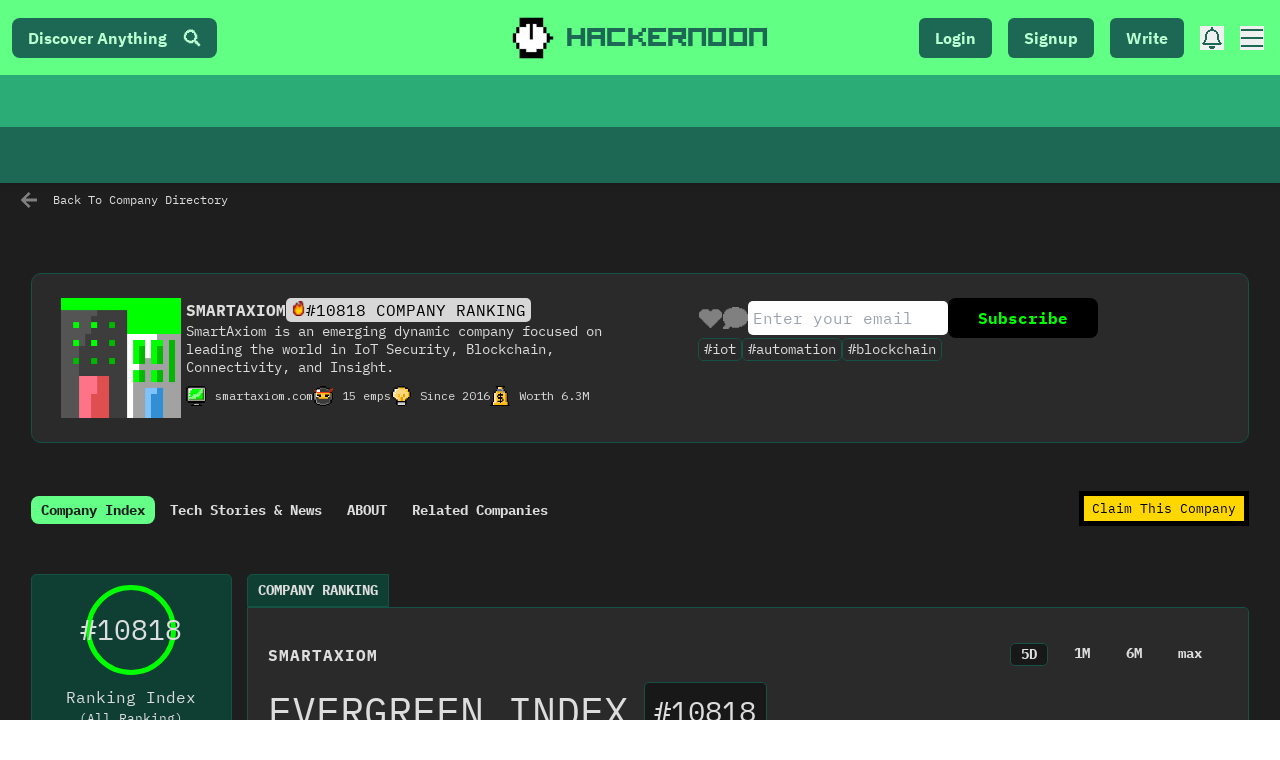

--- FILE ---
content_type: text/html; charset=utf-8
request_url: https://hackernoon.com/company/smartaxiom
body_size: 41969
content:
<!DOCTYPE html><html lang="en"><head><meta charSet="utf-8"/><meta name="viewport" content="width=device-width"/><link rel="preload" as="image" imagesrcset="https://hackernoon.imgix.net/hn-icon.png?auto=format&amp;fit=max&amp;w=64 1x, https://hackernoon.imgix.net/hn-icon.png?auto=format&amp;fit=max&amp;w=128 2x"/><title>SmartAxiom Stories, Data, Wiki and Company News | HackerNoon</title><meta name="description" content="SmartAxiom is an emerging dynamic company focused on leading the world in IoT Security, Blockchain, Connectivity, and Insight."/><meta property="og:title" content="SmartAxiom Stories, Data, Wiki and Company News | HackerNoon"/><meta property="og:description" content="SmartAxiom is an emerging dynamic company focused on leading the world in IoT Security, Blockchain, Connectivity, and Insight."/><meta property="og:image" content="https://cdn.hackernoon.com/company/smartaxiom-cleeru1nd01m1esvj4k4v8ll5.png"/><meta property="og:url" content="https://hackernoon.com/company/smartaxiom"/><meta property="twitter:title" content="SmartAxiom Stories, Data, Wiki and Company News | HackerNoon"/><meta property="twitter:description" content="Get the most recent info and news about SmartAxiom on HackerNoon, where 10k+ technologists publish stories for 4M+ monthly readers."/><meta property="twitter:image" content="https://cdn.hackernoon.com/company/smartaxiom-cleeru1nd01m1esvj4k4v8ll5.png"/><meta name="twitter:card" content="summary_large_image"/><meta name="twitter:site" content="@hackernoon"/><link rel="canonical" href="https://hackernoon.com/company/smartaxiom"/><meta name="next-head-count" content="15"/><link rel="preload" as="font" href="/fonts/HackerNoonFont/hackernoonv1-regular-webfont.woff2" type="font/woff2" crossorigin="anonymous"/><link rel="preconnect" href="https://fonts.googleapis.com"/><link rel="preconnect" href="https://fonts.gstatic.com" crossorigin="anonymous"/> <script async="" src="https://www.googletagmanager.com/gtag/js?id=G-ECJJ2Q2SJQ" type="965a9db05f64d8881e1792b2-text/javascript"></script><script id="ga4-init" type="965a9db05f64d8881e1792b2-text/javascript">
                window.dataLayer = window.dataLayer || [];
                function gtag(){dataLayer.push(arguments);}

                // Consent Mode: default to denied
                gtag('consent', 'default', {
                  'ad_storage': 'denied',
                  'analytics_storage': 'denied',
                  'ad_user_data': 'denied',
                  'ad_personalization': 'denied'
                });

                gtag('js', new Date());
                gtag('config', 'G-ECJJ2Q2SJQ');
              </script><script id="iubenda-init" type="965a9db05f64d8881e1792b2-text/javascript">
                (async function () {
                  try {
                    const res = await fetch("https://geolocation-db.com/json/");
                    const data = await res.json();
                    const country = data && data.country_code;

                    const GDPR_COUNTRIES = [
                      "AT","BE","BG","HR","CY","CZ","DK","EE","FI","FR","DE","GR","HU",
                      "IE","IT","LV","LT","LU","MT","NL","PL","PT","RO","SK","SI","ES",
                      "SE","IS","LI","NO","UK","GB"
                    ];
                    var isGdpr = GDPR_COUNTRIES.indexOf(country) > -1;

                    window._iub = window._iub || [];
                    window._iub.csConfiguration = {
                      siteId: 1848357,
                      cookiePolicyId: 18778700,
                      lang: "en",
                      enableTcf: false,
                      googleAdditionalConsentMode: true,
                      banner: {
                        position: "bottom",
                        rejectButtonDisplay: true,
                        explicitWithdrawal: true,
                        customizeButtonDisplay: true,
                        acceptButtonDisplay: true,
                        showTotalNumberOfProviders: false,
                        display: isGdpr
                      }
                    };

                    var iubScript = document.createElement("script");
                    iubScript.src = "https://cdn.iubenda.com/cs/iubenda_cs.js";
                    iubScript.async = true;
                    document.head.appendChild(iubScript);

                    if (!isGdpr) {
                      gtag('consent', 'update', {
                        'ad_storage': 'granted',
                        'analytics_storage': 'granted',
                        'ad_user_data': 'granted',
                        'ad_personalization': 'granted'
                      });
                    }
                  } catch (e) {
                    console.error("Iubenda geolocation failed", e);
                  }
                })();
              </script><script id="iubenda-consent-bridge" type="965a9db05f64d8881e1792b2-text/javascript">
                window.addEventListener("iubenda_consent_given", function () {
                  gtag('consent', 'update', {
                    'ad_storage': 'granted',
                    'analytics_storage': 'granted',
                    'ad_user_data': 'granted',
                    'ad_personalization': 'granted'
                  });

                  gtag('event', 'page_view', {
                    page_title: document.title,
                    page_location: location.href,
                    page_path: location.pathname + location.search
                  });
                });
              </script><link rel="preconnect" href="https://fonts.gstatic.com" crossorigin /><link rel="preload" href="/_next/static/css/a0b0035abb745c90.css" as="style"/><link rel="stylesheet" href="/_next/static/css/a0b0035abb745c90.css" data-n-g=""/><noscript data-n-css=""></noscript><script defer="" nomodule="" src="/_next/static/chunks/polyfills-c67a75d1b6f99dc8.js" type="965a9db05f64d8881e1792b2-text/javascript"></script><script src="https://accounts.google.com/gsi/client" defer="" data-nscript="beforeInteractive" type="965a9db05f64d8881e1792b2-text/javascript"></script><script defer="" src="/_next/static/chunks/2033.a1f1f4a03bdd42e9.js" type="965a9db05f64d8881e1792b2-text/javascript"></script><script defer="" src="/_next/static/chunks/8656.ba4893be683d9155.js" type="965a9db05f64d8881e1792b2-text/javascript"></script><script src="/_next/static/chunks/webpack-1b0ac0abcf32ad5c.js" defer="" type="965a9db05f64d8881e1792b2-text/javascript"></script><script src="/_next/static/chunks/framework-79bce4a3a540b080.js" defer="" type="965a9db05f64d8881e1792b2-text/javascript"></script><script src="/_next/static/chunks/main-87ffee5d2ac3498b.js" defer="" type="965a9db05f64d8881e1792b2-text/javascript"></script><script src="/_next/static/chunks/pages/_app-afe6d3c250d353fa.js" defer="" type="965a9db05f64d8881e1792b2-text/javascript"></script><script src="/_next/static/chunks/e4405247-b92cad2245dc32a9.js" defer="" type="965a9db05f64d8881e1792b2-text/javascript"></script><script src="/_next/static/chunks/484bcb1e-356c41f7f071318f.js" defer="" type="965a9db05f64d8881e1792b2-text/javascript"></script><script src="/_next/static/chunks/52066749-b7c60fb5a3cb081d.js" defer="" type="965a9db05f64d8881e1792b2-text/javascript"></script><script src="/_next/static/chunks/29107295-4a69275373f23f88.js" defer="" type="965a9db05f64d8881e1792b2-text/javascript"></script><script src="/_next/static/chunks/1606726a-a5554f21a86069ef.js" defer="" type="965a9db05f64d8881e1792b2-text/javascript"></script><script src="/_next/static/chunks/3392295e-d6a14435d0e6cc1f.js" defer="" type="965a9db05f64d8881e1792b2-text/javascript"></script><script src="/_next/static/chunks/aa74d784-a2598698cfe62798.js" defer="" type="965a9db05f64d8881e1792b2-text/javascript"></script><script src="/_next/static/chunks/b3e8167d-b2aa66c4b942030a.js" defer="" type="965a9db05f64d8881e1792b2-text/javascript"></script><script src="/_next/static/chunks/3207-b9047a24ce64a313.js" defer="" type="965a9db05f64d8881e1792b2-text/javascript"></script><script src="/_next/static/chunks/2166-753c206e2eef23b3.js" defer="" type="965a9db05f64d8881e1792b2-text/javascript"></script><script src="/_next/static/chunks/7603-51e7f2ab8ef7cc95.js" defer="" type="965a9db05f64d8881e1792b2-text/javascript"></script><script src="/_next/static/chunks/3082-aee0a240f1adbc5a.js" defer="" type="965a9db05f64d8881e1792b2-text/javascript"></script><script src="/_next/static/chunks/5752-f52b8cf59b581f0a.js" defer="" type="965a9db05f64d8881e1792b2-text/javascript"></script><script src="/_next/static/chunks/8565-0cd4571d4c0e362e.js" defer="" type="965a9db05f64d8881e1792b2-text/javascript"></script><script src="/_next/static/chunks/6316-11cac28479b4a5ab.js" defer="" type="965a9db05f64d8881e1792b2-text/javascript"></script><script src="/_next/static/chunks/6532-6247031bc6fce033.js" defer="" type="965a9db05f64d8881e1792b2-text/javascript"></script><script src="/_next/static/chunks/586-d5d5d86c8637f8b6.js" defer="" type="965a9db05f64d8881e1792b2-text/javascript"></script><script src="/_next/static/chunks/287-f72f6837bb96cb0c.js" defer="" type="965a9db05f64d8881e1792b2-text/javascript"></script><script src="/_next/static/chunks/7206-354c589adc6a001a.js" defer="" type="965a9db05f64d8881e1792b2-text/javascript"></script><script src="/_next/static/chunks/8764-593a836a579a1569.js" defer="" type="965a9db05f64d8881e1792b2-text/javascript"></script><script src="/_next/static/chunks/4140-aad2886a7ded436d.js" defer="" type="965a9db05f64d8881e1792b2-text/javascript"></script><script src="/_next/static/chunks/8847-3c59f9ab8a154115.js" defer="" type="965a9db05f64d8881e1792b2-text/javascript"></script><script src="/_next/static/chunks/2456-5afe200ce6aa3025.js" defer="" type="965a9db05f64d8881e1792b2-text/javascript"></script><script src="/_next/static/chunks/4804-0be234a5b629b212.js" defer="" type="965a9db05f64d8881e1792b2-text/javascript"></script><script src="/_next/static/chunks/3705-de054bf042d94462.js" defer="" type="965a9db05f64d8881e1792b2-text/javascript"></script><script src="/_next/static/chunks/7569-2a0c625f999ae363.js" defer="" type="965a9db05f64d8881e1792b2-text/javascript"></script><script src="/_next/static/chunks/5935-4a2503527908a2b1.js" defer="" type="965a9db05f64d8881e1792b2-text/javascript"></script><script src="/_next/static/chunks/969-887dd8f5ec269b49.js" defer="" type="965a9db05f64d8881e1792b2-text/javascript"></script><script src="/_next/static/chunks/1655-6c96cdcf59381f66.js" defer="" type="965a9db05f64d8881e1792b2-text/javascript"></script><script src="/_next/static/chunks/3197-a613d5855ec24bc3.js" defer="" type="965a9db05f64d8881e1792b2-text/javascript"></script><script src="/_next/static/chunks/7965-94e19a3c1fcfbd6d.js" defer="" type="965a9db05f64d8881e1792b2-text/javascript"></script><script src="/_next/static/chunks/6952-ddc2537ffb30a068.js" defer="" type="965a9db05f64d8881e1792b2-text/javascript"></script><script src="/_next/static/chunks/3104-9ecb71f9614ea4c8.js" defer="" type="965a9db05f64d8881e1792b2-text/javascript"></script><script src="/_next/static/chunks/9815-023becc9f413d965.js" defer="" type="965a9db05f64d8881e1792b2-text/javascript"></script><script src="/_next/static/chunks/7734-ef9f8d12eab23296.js" defer="" type="965a9db05f64d8881e1792b2-text/javascript"></script><script src="/_next/static/chunks/5434-44d4b3e41e879a46.js" defer="" type="965a9db05f64d8881e1792b2-text/javascript"></script><script src="/_next/static/chunks/8462-945c76b9b0a3aedd.js" defer="" type="965a9db05f64d8881e1792b2-text/javascript"></script><script src="/_next/static/chunks/9802-504ce030e10a9ab2.js" defer="" type="965a9db05f64d8881e1792b2-text/javascript"></script><script src="/_next/static/chunks/5769-d801dcb985a81adc.js" defer="" type="965a9db05f64d8881e1792b2-text/javascript"></script><script src="/_next/static/chunks/7060-dc2cc6a7c24d02a2.js" defer="" type="965a9db05f64d8881e1792b2-text/javascript"></script><script src="/_next/static/chunks/8558-09c8a32902e168cc.js" defer="" type="965a9db05f64d8881e1792b2-text/javascript"></script><script src="/_next/static/chunks/7441-9a3ca742641dd077.js" defer="" type="965a9db05f64d8881e1792b2-text/javascript"></script><script src="/_next/static/chunks/pages/company/%5Bname%5D-22330188c34f60fa.js" defer="" type="965a9db05f64d8881e1792b2-text/javascript"></script><script src="/_next/static/wLQTfdx4QCs6DOrE6l_zz/_buildManifest.js" defer="" type="965a9db05f64d8881e1792b2-text/javascript"></script><script src="/_next/static/wLQTfdx4QCs6DOrE6l_zz/_ssgManifest.js" defer="" type="965a9db05f64d8881e1792b2-text/javascript"></script><style data-styled="" data-styled-version="5.3.11">.cdLclz{display:-webkit-box;display:-webkit-flex;display:-ms-flexbox;display:flex;-webkit-flex:initial;-ms-flex:initial;flex:initial;-webkit-flex-direction:column;-ms-flex-direction:column;flex-direction:column;-webkit-align-items:flex-start;-webkit-box-align:flex-start;-ms-flex-align:flex-start;align-items:flex-start;-webkit-box-pack:center;-webkit-justify-content:center;-ms-flex-pack:center;justify-content:center;}/*!sc*/
data-styled.g14[id="sc-aXZVg"]{content:"cdLclz,"}/*!sc*/
.ezwGJN{color:#212428;background:#FFF;font-family:-apple-system,BlinkMacSystemFont,'Segoe UI',Roboto,Oxygen,Ubuntu,Cantarell,'Open Sans','Helvetica Neue',sans-serif;font-weight:400;font-size:1em;line-height:1.7em;width:100%;}/*!sc*/
.ezwGJN .ProseMirror{position:relative;outline:none;word-wrap:break-word;white-space:pre-wrap;white-space:break-spaces;-webkit-font-variant-ligatures:none;font-variant-ligatures:none;font-feature-settings:"liga" 0;}/*!sc*/
.ezwGJN pre{white-space:pre-wrap;}/*!sc*/
.ezwGJN li{position:relative;}/*!sc*/
.ezwGJN .image{text-align:center;max-width:100%;clear:both;}/*!sc*/
.ezwGJN .image img{pointer-events:initial;display:inline-block;max-width:100%;max-height:75vh;}/*!sc*/
.ezwGJN .image .ProseMirror-selectednode img{pointer-events:initial;}/*!sc*/
.ezwGJN .image.placeholder{position:relative;background:#FFF;margin-bottom:calc(28px + 1.2em);}/*!sc*/
.ezwGJN .image.placeholder img{opacity:0.5;}/*!sc*/
.ezwGJN .image-replacement-uploading img{opacity:0.5;}/*!sc*/
.ezwGJN .image-right-50{float:right;width:50%;margin-left:2em;margin-bottom:1em;clear:initial;}/*!sc*/
.ezwGJN .image-left-50{float:left;width:50%;margin-right:2em;margin-bottom:1em;clear:initial;}/*!sc*/
.ezwGJN .ProseMirror-hideselection *::selection{background:transparent;}/*!sc*/
.ezwGJN .ProseMirror-hideselection *::-moz-selection{background:transparent;}/*!sc*/
.ezwGJN .ProseMirror-hideselection{caret-color:transparent;}/*!sc*/
.ezwGJN .ProseMirror-selectednode{outline:2px solid transparent;}/*!sc*/
.ezwGJN li.ProseMirror-selectednode{outline:none;}/*!sc*/
.ezwGJN li.ProseMirror-selectednode:after{content:"";position:absolute;left:-32px;right:-2px;top:-2px;bottom:-2px;border:2px solid #1AB6FF;pointer-events:none;}/*!sc*/
.ezwGJN .ProseMirror[contenteditable="false"] .caption{pointer-events:none;}/*!sc*/
.ezwGJN .ProseMirror[contenteditable="false"] .caption:empty{visibility:hidden;}/*!sc*/
.ezwGJN h1,.ezwGJN h2,.ezwGJN h3,.ezwGJN h4,.ezwGJN h5,.ezwGJN h6{margin:1em 0 0.5em;font-weight:500;cursor:text;}/*!sc*/
.ezwGJN h1:not(.placeholder):before,.ezwGJN h2:not(.placeholder):before,.ezwGJN h3:not(.placeholder):before,.ezwGJN h4:not(.placeholder):before,.ezwGJN h5:not(.placeholder):before,.ezwGJN h6:not(.placeholder):before{display:none;font-family:'SFMono-Regular',Consolas,'Liberation Mono',Menlo,Courier,monospace;color:#4E5C6E;font-size:13px;line-height:0;margin-left:-24px;-webkit-transition:opacity 150ms ease-in-out;transition:opacity 150ms ease-in-out;opacity:0;width:24px;}/*!sc*/
.ezwGJN h1:hover .heading-actions,.ezwGJN h2:hover .heading-actions,.ezwGJN h3:hover .heading-actions,.ezwGJN h4:hover .heading-actions,.ezwGJN h5:hover .heading-actions,.ezwGJN h6:hover .heading-actions,.ezwGJN h1:focus-within .heading-actions,.ezwGJN h2:focus-within .heading-actions,.ezwGJN h3:focus-within .heading-actions,.ezwGJN h4:focus-within .heading-actions,.ezwGJN h5:focus-within .heading-actions,.ezwGJN h6:focus-within .heading-actions{opacity:1;}/*!sc*/
.ezwGJN .heading-content:before{content:"​";display:inline;}/*!sc*/
.ezwGJN .heading-name{color:#212428;}/*!sc*/
.ezwGJN .heading-name:hover{-webkit-text-decoration:none;text-decoration:none;}/*!sc*/
.ezwGJN a:first-child h1,.ezwGJN a:first-child h2,.ezwGJN a:first-child h3,.ezwGJN a:first-child h4,.ezwGJN a:first-child h5,.ezwGJN a:first-child h6{margin-top:0;}/*!sc*/
.ezwGJN h1:not(.placeholder):before{content:"H1";}/*!sc*/
.ezwGJN h2:not(.placeholder):before{content:"H2";}/*!sc*/
.ezwGJN h3:not(.placeholder):before{content:"H3";}/*!sc*/
.ezwGJN h4:not(.placeholder):before{content:"H4";}/*!sc*/
.ezwGJN h5:not(.placeholder):before{content:"H5";}/*!sc*/
.ezwGJN h6:not(.placeholder):before{content:"H6";}/*!sc*/
.ezwGJN .ProseMirror-focused h1:not(.placeholder):before,.ezwGJN .ProseMirror-focused h2:not(.placeholder):before,.ezwGJN .ProseMirror-focused h3:not(.placeholder):before,.ezwGJN .ProseMirror-focused h4:not(.placeholder):before,.ezwGJN .ProseMirror-focused h5:not(.placeholder):before,.ezwGJN .ProseMirror-focused h6:not(.placeholder):before{opacity:1;}/*!sc*/
.ezwGJN .with-emoji{margin-left:-1em;}/*!sc*/
.ezwGJN .heading-anchor,.ezwGJN .heading-fold{display:inline-block;color:#212428;opacity:.75;cursor:pointer;background:none;outline:none;border:0;margin:0;padding:0;text-align:left;font-family:'SFMono-Regular',Consolas,'Liberation Mono',Menlo,Courier,monospace;font-size:14px;line-height:0;width:12px;height:24px;}/*!sc*/
.ezwGJN .heading-anchor:focus,.ezwGJN .heading-fold:focus,.ezwGJN .heading-anchor:hover,.ezwGJN .heading-fold:hover{opacity:1;}/*!sc*/
.ezwGJN .heading-actions{opacity:0;background:#FFF;margin-left:-26px;-webkit-flex-direction:row;-ms-flex-direction:row;flex-direction:row;display:-webkit-inline-box;display:-webkit-inline-flex;display:-ms-inline-flexbox;display:inline-flex;position:relative;top:-2px;width:26px;height:24px;}/*!sc*/
.ezwGJN .heading-actions.collapsed{opacity:1;}/*!sc*/
.ezwGJN .heading-actions.collapsed .heading-anchor{opacity:0;}/*!sc*/
.ezwGJN .heading-actions.collapsed .heading-fold{opacity:1;}/*!sc*/
.ezwGJN h1:hover .heading-anchor,.ezwGJN h2:hover .heading-anchor,.ezwGJN h3:hover .heading-anchor,.ezwGJN h4:hover .heading-anchor,.ezwGJN h5:hover .heading-anchor,.ezwGJN h6:hover .heading-anchor{opacity:0.75 !important;}/*!sc*/
.ezwGJN h1:hover .heading-anchor:hover,.ezwGJN h2:hover .heading-anchor:hover,.ezwGJN h3:hover .heading-anchor:hover,.ezwGJN h4:hover .heading-anchor:hover,.ezwGJN h5:hover .heading-anchor:hover,.ezwGJN h6:hover .heading-anchor:hover{opacity:1 !important;}/*!sc*/
.ezwGJN .heading-fold{display:inline-block;-webkit-transform-origin:center;-ms-transform-origin:center;transform-origin:center;padding:0;}/*!sc*/
.ezwGJN .heading-fold.collapsed{-webkit-transform:rotate(-90deg);-ms-transform:rotate(-90deg);transform:rotate(-90deg);-webkit-transition-delay:0.1s;transition-delay:0.1s;opacity:1;}/*!sc*/
.ezwGJN .placeholder:before{display:block;opacity:0;-webkit-transition:opacity 150ms ease-in-out;transition:opacity 150ms ease-in-out;pointer-events:none;height:0;color:#B1BECC;}/*!sc*/
.ezwGJN .ProseMirror-focused .placeholder:before,.ezwGJN .placeholder:nth-child(1):before,.ezwGJN .placeholder:nth-child(2):before{opacity:1;}/*!sc*/
.ezwGJN .notice-block{display:-webkit-box;display:-webkit-flex;display:-ms-flexbox;display:flex;-webkit-align-items:center;-webkit-box-align:center;-ms-flex-align:center;align-items:center;background:#F5BE31;color:#212428;border-radius:4px;padding:8px 16px;margin:8px 0;}/*!sc*/
.ezwGJN .notice-block a{color:#212428;}/*!sc*/
.ezwGJN .notice-block a:not(.heading-name){-webkit-text-decoration:underline;text-decoration:underline;}/*!sc*/
.ezwGJN .notice-block .content{-webkit-box-flex:1;-webkit-flex-grow:1;-ms-flex-positive:1;flex-grow:1;min-width:0;}/*!sc*/
.ezwGJN .notice-block .icon{width:24px;height:24px;-webkit-align-self:flex-start;-ms-flex-item-align:start;align-self:flex-start;margin-right:4px;position:relative;top:1px;}/*!sc*/
.ezwGJN .notice-block.tip{background:#9E5CF7;color:#FFF;}/*!sc*/
.ezwGJN .notice-block.tip a{color:#FFF;}/*!sc*/
.ezwGJN .notice-block.warning{background:#FF5C80;color:#FFF;}/*!sc*/
.ezwGJN .notice-block.warning a{color:#FFF;}/*!sc*/
.ezwGJN blockquote{margin:0;padding-left:1.5em;font-style:italic;overflow:hidden;position:relative;}/*!sc*/
.ezwGJN blockquote:before{content:"";display:inline-block;width:2px;border-radius:1px;position:absolute;margin-left:-1.5em;top:0;bottom:0;background:#DAE1E9;}/*!sc*/
.ezwGJN b,.ezwGJN strong{font-weight:600;}/*!sc*/
.ezwGJN .template-placeholder{color:#B1BECC;border-bottom:1px dotted #B1BECC;border-radius:2px;cursor:text;}/*!sc*/
.ezwGJN .template-placeholder:hover{border-bottom:1px dotted #B1BECC;}/*!sc*/
.ezwGJN p{margin:0;}/*!sc*/
.ezwGJN p span:first-child + br:last-child{display:none;}/*!sc*/
.ezwGJN a{color:#1AB6FF;cursor:pointer;}/*!sc*/
.ezwGJN a:hover{-webkit-text-decoration:underline;text-decoration:underline;}/*!sc*/
.ezwGJN ul,.ezwGJN ol{margin:0 0.1em 0 -26px;padding:0 0 0 44px;}/*!sc*/
.ezwGJN ol ol{list-style:lower-alpha;}/*!sc*/
.ezwGJN ol ol ol{list-style:lower-roman;}/*!sc*/
.ezwGJN ul.checkbox_list{list-style:none;padding:0;margin:0 0 0 -24px;}/*!sc*/
.ezwGJN ul li,.ezwGJN ol li{position:relative;white-space:initial;}/*!sc*/
.ezwGJN ul li p,.ezwGJN ol li p{white-space:pre-wrap;}/*!sc*/
.ezwGJN ul li > div,.ezwGJN ol li > div{width:100%;}/*!sc*/
.ezwGJN ul.checkbox_list li{display:-webkit-box;display:-webkit-flex;display:-ms-flexbox;display:flex;padding-left:24px;}/*!sc*/
.ezwGJN ul.checkbox_list li.checked > div > p{color:#4E5C6E;-webkit-text-decoration:line-through;text-decoration:line-through;}/*!sc*/
.ezwGJN ul li::before,.ezwGJN ol li::before{background:url("[data-uri]") no-repeat;background-position:0 2px;content:"";display:none;cursor:-webkit-grab;cursor:-moz-grab;cursor:grab;width:24px;height:24px;position:absolute;left:-40px;opacity:0;-webkit-transition:opacity 200ms ease-in-out;transition:opacity 200ms ease-in-out;}/*!sc*/
.ezwGJN ul li[draggable=true]::before,.ezwGJN ol li[draggable=true]::before{cursor:-webkit-grabbing;cursor:-moz-grabbing;cursor:grabbing;}/*!sc*/
.ezwGJN ul > li.counter-2::before,.ezwGJN ol li.counter-2::before{left:-50px;}/*!sc*/
.ezwGJN ul > li.hovering::before,.ezwGJN ol li.hovering::before{opacity:0.5;}/*!sc*/
.ezwGJN ul li.ProseMirror-selectednode::after,.ezwGJN ol li.ProseMirror-selectednode::after{display:none;}/*!sc*/
.ezwGJN ul.checkbox_list li::before{left:0;}/*!sc*/
.ezwGJN ul.checkbox_list li input{cursor:pointer;pointer-events:none;opacity:0.75;margin:0.5em 0.5em 0 0;width:14px;height:14px;}/*!sc*/
.ezwGJN li p:first-child{margin:0;word-break:break-word;}/*!sc*/
.ezwGJN hr{position:relative;height:1em;border:0;}/*!sc*/
.ezwGJN hr:before{content:"";display:block;position:absolute;border-top:1px solid #C5CCD3;top:0.5em;left:0;right:0;}/*!sc*/
.ezwGJN hr.page-break{page-break-after:always;}/*!sc*/
.ezwGJN hr.page-break:before{border-top:1px dashed #C5CCD3;}/*!sc*/
.ezwGJN code{border-radius:4px;border:1px solid #E8EBED;background:#F4F7FA;padding:3px 4px;font-family:'SFMono-Regular',Consolas,'Liberation Mono',Menlo,Courier,monospace;font-size:80%;}/*!sc*/
.ezwGJN mark{border-radius:1px;color:#000;background:#9cffa3;}/*!sc*/
.ezwGJN mark a{color:#000;}/*!sc*/
.ezwGJN .code-block,.ezwGJN .notice-block{position:relative;}/*!sc*/
.ezwGJN .code-block select,.ezwGJN .notice-block select,.ezwGJN .code-block button,.ezwGJN .notice-block button{background:#FFF;color:#212428;border-width:1px;font-size:13px;display:none;position:absolute;border-radius:4px;padding:2px;z-index:1;top:4px;}/*!sc*/
.ezwGJN .code-block.code-block select,.ezwGJN .notice-block.code-block select,.ezwGJN .code-block.code-block button,.ezwGJN .notice-block.code-block button{right:4px;}/*!sc*/
.ezwGJN .code-block.notice-block select,.ezwGJN .notice-block.notice-block select,.ezwGJN .code-block.notice-block button,.ezwGJN .notice-block.notice-block button{right:4px;}/*!sc*/
.ezwGJN .code-block button,.ezwGJN .notice-block button{padding:2px 4px;}/*!sc*/
.ezwGJN .code-block:hover select,.ezwGJN .notice-block:hover select{display:none;}/*!sc*/
.ezwGJN .code-block:hover button,.ezwGJN .notice-block:hover button{display:inline;}/*!sc*/
.ezwGJN .code-block select:focus,.ezwGJN .notice-block select:focus,.ezwGJN .code-block select:active,.ezwGJN .notice-block select:active{display:inline;}/*!sc*/
.ezwGJN pre{display:block;overflow-x:auto;padding:0.75em 1em;line-height:1.4em;position:relative;background:#F4F7FA;border-radius:4px;border:1px solid #E8EBED;-webkit-font-smoothing:initial;font-family:'SFMono-Regular',Consolas,'Liberation Mono',Menlo,Courier,monospace;font-size:13px;direction:ltr;text-align:left;white-space:pre;word-spacing:normal;word-break:normal;-moz-tab-size:4;-o-tab-size:4;tab-size:4;-webkit-hyphens:none;-moz-hyphens:none;-ms-hyphens:none;-webkit-hyphens:none;-moz-hyphens:none;-ms-hyphens:none;hyphens:none;color:#2F3336;margin:0;}/*!sc*/
.ezwGJN pre code{font-size:13px;background:none;padding:0;border:0;}/*!sc*/
.ezwGJN .token.comment,.ezwGJN .token.prolog,.ezwGJN .token.doctype,.ezwGJN .token.cdata{color:#6a737d;}/*!sc*/
.ezwGJN .token.punctuation{color:#5e6687;}/*!sc*/
.ezwGJN .token.namespace{opacity:0.7;}/*!sc*/
.ezwGJN .token.operator,.ezwGJN .token.boolean,.ezwGJN .token.number{color:#d73a49;}/*!sc*/
.ezwGJN .token.property{color:#c08b30;}/*!sc*/
.ezwGJN .token.tag{color:#3d8fd1;}/*!sc*/
.ezwGJN .token.string{color:#032f62;}/*!sc*/
.ezwGJN .token.selector{color:#6679cc;}/*!sc*/
.ezwGJN .token.attr-name{color:#c76b29;}/*!sc*/
.ezwGJN .token.entity,.ezwGJN .token.url,.ezwGJN .language-css .token.string,.ezwGJN .style .token.string{color:#22a2c9;}/*!sc*/
.ezwGJN .token.attr-value,.ezwGJN .token.keyword,.ezwGJN .token.control,.ezwGJN .token.directive,.ezwGJN .token.unit{color:#d73a49;}/*!sc*/
.ezwGJN .token.function{color:#6f42c1;}/*!sc*/
.ezwGJN .token.statement,.ezwGJN .token.regex,.ezwGJN .token.atrule{color:#22a2c9;}/*!sc*/
.ezwGJN .token.placeholder,.ezwGJN .token.variable{color:#3d8fd1;}/*!sc*/
.ezwGJN .token.deleted{-webkit-text-decoration:line-through;text-decoration:line-through;}/*!sc*/
.ezwGJN .token.inserted{border-bottom:1px dotted #202746;-webkit-text-decoration:none;text-decoration:none;}/*!sc*/
.ezwGJN .token.italic{font-style:italic;}/*!sc*/
.ezwGJN .token.important,.ezwGJN .token.bold{font-weight:bold;}/*!sc*/
.ezwGJN .token.important{color:#c94922;}/*!sc*/
.ezwGJN .token.entity{cursor:help;}/*!sc*/
.ezwGJN table{width:100%;border-collapse:collapse;border-radius:4px;margin-top:1em;box-sizing:border-box;}/*!sc*/
.ezwGJN table *{box-sizing:border-box;}/*!sc*/
.ezwGJN table tr{position:relative;border-bottom:1px solid #C5CCD3;}/*!sc*/
.ezwGJN table td,.ezwGJN table th{position:relative;vertical-align:top;border:1px solid #C5CCD3;position:relative;padding:4px 8px;text-align:left;min-width:100px;}/*!sc*/
.ezwGJN table .selectedCell{background:inherit;background-clip:padding-box;}/*!sc*/
.ezwGJN table .grip-column::after{content:"";cursor:pointer;position:absolute;top:-16px;left:0;width:100%;height:12px;background:#C5CCD3;border-bottom:3px solid #FFF;display:none;}/*!sc*/
.ezwGJN table .grip-column:hover::after{background:#212428;}/*!sc*/
.ezwGJN table .grip-column.first::after{border-top-left-radius:3px;}/*!sc*/
.ezwGJN table .grip-column.last::after{border-top-right-radius:3px;}/*!sc*/
.ezwGJN table .grip-column.selected::after{background:#1AB6FF;}/*!sc*/
.ezwGJN table .grip-row::after{content:"";cursor:pointer;position:absolute;left:-16px;top:0;height:100%;width:12px;background:#C5CCD3;border-right:3px solid;border-color:#FFF;display:none;}/*!sc*/
.ezwGJN table .grip-row:hover::after{background:#212428;}/*!sc*/
.ezwGJN table .grip-row.first::after{border-top-left-radius:3px;}/*!sc*/
.ezwGJN table .grip-row.last::after{border-bottom-left-radius:3px;}/*!sc*/
.ezwGJN table .grip-row.selected::after{background:#1AB6FF;}/*!sc*/
.ezwGJN table .grip-table::after{content:"";cursor:pointer;background:#C5CCD3;width:13px;height:13px;border-radius:13px;border:2px solid #FFF;position:absolute;top:-18px;left:-18px;display:none;}/*!sc*/
.ezwGJN table .grip-table:hover::after{background:#212428;}/*!sc*/
.ezwGJN table .grip-table.selected::after{background:#1AB6FF;}/*!sc*/
.ezwGJN .scrollable-wrapper{position:relative;margin:0.5em 0px;-webkit-scrollbar-width:thin;-moz-scrollbar-width:thin;-ms-scrollbar-width:thin;scrollbar-width:thin;-webkit-scrollbar-color:transparent transparent;-moz-scrollbar-color:transparent transparent;-ms-scrollbar-color:transparent transparent;scrollbar-color:transparent transparent;}/*!sc*/
.ezwGJN .scrollable-wrapper:hover{-webkit-scrollbar-color:#C5CCD3 #F4F7FA;-moz-scrollbar-color:#C5CCD3 #F4F7FA;-ms-scrollbar-color:#C5CCD3 #F4F7FA;scrollbar-color:#C5CCD3 #F4F7FA;}/*!sc*/
.ezwGJN .scrollable-wrapper ::-webkit-scrollbar{height:14px;background-color:transparent;}/*!sc*/
.ezwGJN .scrollable-wrapper:hover ::-webkit-scrollbar{background-color:#F4F7FA;}/*!sc*/
.ezwGJN .scrollable-wrapper ::-webkit-scrollbar-thumb{background-color:transparent;border:3px solid transparent;border-radius:7px;}/*!sc*/
.ezwGJN .scrollable-wrapper:hover ::-webkit-scrollbar-thumb{background-color:#C5CCD3;border-color:#F4F7FA;}/*!sc*/
.ezwGJN .scrollable{overflow-y:hidden;overflow-x:auto;padding-left:1em;margin-left:-1em;border-left:1px solid transparent;border-right:1px solid transparent;-webkit-transition:border 250ms ease-in-out 0s;transition:border 250ms ease-in-out 0s;}/*!sc*/
.ezwGJN .scrollable-shadow{position:absolute;top:0;bottom:0;left:-1em;width:16px;-webkit-transition:box-shadow 250ms ease-in-out;transition:box-shadow 250ms ease-in-out;border:0px solid transparent;border-left-width:1em;pointer-events:none;}/*!sc*/
.ezwGJN .scrollable-shadow.left{box-shadow:16px 0 16px -16px inset rgba(0,0,0,0.25);border-left:1em solid #FFF;}/*!sc*/
.ezwGJN .scrollable-shadow.right{right:0;left:auto;box-shadow:-16px 0 16px -16px inset rgba(0,0,0,0.25);}/*!sc*/
.ezwGJN .block-menu-trigger{opacity:0;pointer-events:none;display:none;width:24px;height:24px;color:#4E5C6E;background:none;position:absolute;-webkit-transition:color 150ms cubic-bezier(0.175,0.885,0.32,1.275), -webkit-transform 150ms cubic-bezier(0.175,0.885,0.32,1.275), opacity 150ms ease-in-out;-webkit-transition:color 150ms cubic-bezier(0.175,0.885,0.32,1.275), transform 150ms cubic-bezier(0.175,0.885,0.32,1.275), opacity 150ms ease-in-out;transition:color 150ms cubic-bezier(0.175,0.885,0.32,1.275), transform 150ms cubic-bezier(0.175,0.885,0.32,1.275), opacity 150ms ease-in-out;outline:none;border:0;padding:0;margin-top:1px;margin-left:-24px;}/*!sc*/
.ezwGJN .block-menu-trigger:hover,.ezwGJN .block-menu-trigger:focus{cursor:pointer;-webkit-transform:scale(1.2);-ms-transform:scale(1.2);transform:scale(1.2);color:#212428;}/*!sc*/
.ezwGJN .ProseMirror-focused .block-menu-trigger,.ezwGJN .block-menu-trigger:active,.ezwGJN .block-menu-trigger:focus{opacity:1;pointer-events:initial;}/*!sc*/
.ezwGJN .ProseMirror-gapcursor{display:none;pointer-events:none;position:absolute;}/*!sc*/
.ezwGJN .ProseMirror-gapcursor:after{content:"";display:block;position:absolute;top:-2px;width:20px;border-top:1px solid #000;-webkit-animation:ProseMirror-cursor-blink 1.1s steps(2,start) infinite;animation:ProseMirror-cursor-blink 1.1s steps(2,start) infinite;}/*!sc*/
.ezwGJN .folded-content{display:none;}/*!sc*/
@-webkit-keyframes ProseMirror-cursor-blink{to{visibility:hidden;}}/*!sc*/
@keyframes ProseMirror-cursor-blink{to{visibility:hidden;}}/*!sc*/
.ezwGJN .ProseMirror-focused .ProseMirror-gapcursor{display:block;}/*!sc*/
@media print{.ezwGJN .placeholder:before,.ezwGJN .block-menu-trigger,.ezwGJN .heading-actions,.ezwGJN h1:not(.placeholder):before,.ezwGJN h2:not(.placeholder):before,.ezwGJN h3:not(.placeholder):before,.ezwGJN h4:not(.placeholder):before,.ezwGJN h5:not(.placeholder):before,.ezwGJN h6:not(.placeholder):before{display:none;}.ezwGJN .page-break{opacity:0;}.ezwGJN em,.ezwGJN blockquote{font-family:"SF Pro Text",-apple-system,BlinkMacSystemFont,'Segoe UI',Roboto,Oxygen,Ubuntu,Cantarell,'Open Sans','Helvetica Neue',sans-serif;}}/*!sc*/
data-styled.g36[id="sc-ikkxIA"]{content:"ezwGJN,"}/*!sc*/
.ipBwrH{display:grid;max-width:1200px;width:100%;margin:0 auto 4.5rem;grid-gap:3rem 2.5rem;grid-template-columns:minmax(0,1fr);}/*!sc*/
.ipBwrH > h1{margin-bottom:0;margin-top:0;grid-column:1 / -1;}/*!sc*/
@media screen and (min-width:768px){.ipBwrH > h1{text-align:center;}}/*!sc*/
.ipBwrH section .tagDescription{font-size:14px;display:-webkit-box;display:-webkit-flex;display:-ms-flexbox;display:flex;-webkit-box-pack:center;-webkit-justify-content:center;-ms-flex-pack:center;justify-content:center;margin:2rem 10px 4rem;}/*!sc*/
.ipBwrH section > h2,.ipBwrH section > h3,.ipBwrH section > h4{display:-webkit-box;display:-webkit-flex;display:-ms-flexbox;display:flex;-webkit-align-items:center;-webkit-box-align:center;-ms-flex-align:center;align-items:center;text-align:center;grid-column:1 / -1;font-weight:900;font-size:24px;text-transform:uppercase;}/*!sc*/
.ipBwrH section > h2:before,.ipBwrH section > h3:before,.ipBwrH section > h4:before,.ipBwrH section > h2:after,.ipBwrH section > h3:after,.ipBwrH section > h4:after{content:"";-webkit-flex:1;-ms-flex:1;flex:1;border-bottom:3px solid;}/*!sc*/
.ipBwrH section > h2:before,.ipBwrH section > h3:before,.ipBwrH section > h4:before{margin-right:30px;}/*!sc*/
.ipBwrH section > h2:after,.ipBwrH section > h3:after,.ipBwrH section > h4:after{margin-left:30px;}/*!sc*/
data-styled.g42[id="sc-c8c186ee-0"]{content:"ipBwrH,"}/*!sc*/
.jAuTd{box-sizing:border-box;display:-webkit-box;display:-webkit-flex;display:-ms-flexbox;display:flex;overflow:hidden;-webkit-user-select:none;-moz-user-select:none;-ms-user-select:none;user-select:none;-webkit-box-pack:CENTER;-webkit-justify-content:CENTER;-ms-flex-pack:CENTER;justify-content:CENTER;}/*!sc*/
data-styled.g47[id="sc-fHjqPf"]{content:"jAuTd,"}/*!sc*/
.eHTCKM{overflow:hidden;position:relative;width:100%;margin:0 10px;}/*!sc*/
data-styled.g48[id="sc-hmdomO"]{content:"eHTCKM,"}/*!sc*/
.cOkZnc{position:absolute;display:-webkit-box;display:-webkit-flex;display:-ms-flexbox;display:flex;-webkit-flex-direction:row;-ms-flex-direction:row;flex-direction:row;margin:0 0px;}/*!sc*/
data-styled.g49[id="sc-bXCLTC"]{content:"cOkZnc,"}/*!sc*/
.icOEMz{display:-webkit-box;display:-webkit-flex;display:-ms-flexbox;display:flex;-webkit-flex-direction:row;-ms-flex-direction:row;flex-direction:row;width:100%;}/*!sc*/
data-styled.g50[id="sc-jsJBEP"]{content:"icOEMz,"}/*!sc*/
.fnybXL{display:-webkit-box;display:-webkit-flex;display:-ms-flexbox;display:flex;-webkit-flex-direction:column;-ms-flex-direction:column;flex-direction:column;-webkit-align-items:center;-webkit-box-align:center;-ms-flex-align:center;align-items:center;width:100%;direction:ltr;}/*!sc*/
data-styled.g51[id="sc-eeDRCY"]{content:"fnybXL,"}/*!sc*/
.dEFcxe{box-sizing:border-box;padding:0;-webkit-transition:all 250ms ease;transition:all 250ms ease;border:none;margin:5px;background-color:rgba(103,58,183,.5);font-size:1.3em;content:"";height:10px;width:10px;box-shadow:0 0 1px 3px rgba(103,58,183,1);border-radius:50%;outline:none;}/*!sc*/
.dEFcxe:hover,.dEFcxe:focus{cursor:pointer;box-shadow:0 0 1px 3px rgba(103,58,183,1);}/*!sc*/
data-styled.g52[id="sc-koXPp"]{content:"dEFcxe,"}/*!sc*/
.BltSi{display:-webkit-box;display:-webkit-flex;display:-ms-flexbox;display:flex;-webkit-flex-wrap:wrap;-ms-flex-wrap:wrap;flex-wrap:wrap;margin-top:15px;}/*!sc*/
data-styled.g53[id="sc-bmzYkS"]{content:"BltSi,"}/*!sc*/
.kDiEwj .form-content{display:-webkit-box;display:-webkit-flex;display:-ms-flexbox;display:flex;-webkit-align-items:center;-webkit-box-align:center;-ms-flex-align:center;align-items:center;gap:10px;-webkit-box-pack:center;-webkit-justify-content:center;-ms-flex-pack:center;justify-content:center;-webkit-flex-wrap:wrap;-ms-flex-wrap:wrap;flex-wrap:wrap;}/*!sc*/
.kDiEwj .form-content .email-input{padding:5px;border-radius:5px;width:200px;}/*!sc*/
.kDiEwj .form-content .email-input:focus{outline:none;border:none;box-shadow:none;}/*!sc*/
data-styled.g65[id="sc-df30db53-0"]{content:"kDiEwj,"}/*!sc*/
.dGqgHX{display:-webkit-box;display:-webkit-flex;display:-ms-flexbox;display:flex;-webkit-align-items:center;-webkit-box-align:center;-ms-flex-align:center;align-items:center;}/*!sc*/
.dGqgHX > *{background:none;display:-webkit-box;display:-webkit-flex;display:-ms-flexbox;display:flex;-webkit-align-items:flex-end;-webkit-box-align:flex-end;-ms-flex-align:flex-end;align-items:flex-end;}/*!sc*/
.dGqgHX > * .email-icon{position:relative;top:2px;}/*!sc*/
.dGqgHX a{padding:0.5rem;border:1px solid #00ff00 !important;background:darkgreen;-webkit-transition:all 0.3s linear;transition:all 0.3s linear;}/*!sc*/
@media (max-width:500px){.dGqgHX a{margin:5px 5px;}}/*!sc*/
.dGqgHX a:hover{background:black;border-radius:50%;-webkit-transform:scale(1.1);-ms-transform:scale(1.1);transform:scale(1.1);}/*!sc*/
.dGqgHX img{max-width:24px;image-rendering:pixelated;}/*!sc*/
data-styled.g68[id="sc-f15c2493-0"]{content:"dGqgHX,"}/*!sc*/
.jGZskr{-webkit-flex-wrap:wrap;-ms-flex-wrap:wrap;flex-wrap:wrap;gap:5px;}/*!sc*/
.jGZskr a{border:0px solid transparent !important;background:#333;border-radius:0.5rem;padding:0.8rem;}/*!sc*/
.jGZskr .social-input{padding:10px;border:1px solid #116b00;border-radius:5px;color:#7b7b7b;}/*!sc*/
.jGZskr .edit-socials-btn{border:1px solid;background:#194d00;cursor:pointer;padding:10px;width:100%;margin-top:7px;font-size:16px;font-weight:600;border-radius:10px;color:#fff;-webkit-box-pack:center;-webkit-justify-content:center;-ms-flex-pack:center;justify-content:center;}/*!sc*/
.jGZskr .edit-socials-btn:hover{background:#00000096;-webkit-transition:0.5s all;transition:0.5s all;}/*!sc*/
data-styled.g69[id="sc-3710fc38-0"]{content:"jGZskr,"}/*!sc*/
.bwyqJb{image-rendering:pixelated;}/*!sc*/
data-styled.g77[id="sc-f456615-0"]{content:"bwyqJb,"}/*!sc*/
.dUmedl{display:-webkit-box;display:-webkit-flex;display:-ms-flexbox;display:flex;-webkit-box-pack:justify;-webkit-justify-content:space-between;-ms-flex-pack:justify;justify-content:space-between;-webkit-align-items:center;-webkit-box-align:center;-ms-flex-align:center;align-items:center;}/*!sc*/
@media screen and (max-width:768px){.dUmedl{-webkit-flex-direction:column-reverse;-ms-flex-direction:column-reverse;flex-direction:column-reverse;-webkit-box-pack:start;-webkit-justify-content:start;-ms-flex-pack:start;justify-content:start;-webkit-align-items:start;-webkit-box-align:start;-ms-flex-align:start;align-items:start;margin:0 10px;gap:10px;}.dUmedl .buttons-wrapper{display:-webkit-box;display:-webkit-flex;display:-ms-flexbox;display:flex;gap:5px;-webkit-flex-wrap:wrap;-ms-flex-wrap:wrap;flex-wrap:wrap;}}/*!sc*/
.dUmedl .buttons-wrapper a,.dUmedl .buttons-wrapper button{font-size:14px;font-weight:600;border:0px;padding:5px 10px;border-radius:0.5rem;margin-right:5px;cursor:pointer;}/*!sc*/
@media screen and (max-width:480px){.dUmedl .buttons-wrapper a,.dUmedl .buttons-wrapper button{padding:0.5rem;}}/*!sc*/
.dUmedl .status-wrapper{display:-webkit-box;display:-webkit-flex;display:-ms-flexbox;display:flex;-webkit-align-items:center;-webkit-box-align:center;-ms-flex-align:center;align-items:center;gap:10px;}/*!sc*/
.dUmedl .status-wrapper .active svg{-webkit-transform:rotate(360deg);-ms-transform:rotate(360deg);transform:rotate(360deg);-webkit-transition:0.2s all;transition:0.2s all;}/*!sc*/
.dUmedl .status-wrapper svg{width:25px;cursor:pointer;}/*!sc*/
@media screen and (max-width:768px){.dUmedl .status-wrapper{margin-bottom:1rem;margin-left:auto;}}/*!sc*/
@media screen and (max-width:480px){.dUmedl .status-wrapper{font-size:1rem;magin-left:0px;}.dUmedl .status-wrapper span{font-size:1rem;}}/*!sc*/
.dUmedl .status-wrapper button{padding:0.6rem 1.5rem;background:black;color:whitesmoke;font-weight:bold;border:0px;padding:5px 15px 5px 15px;border-radius:0.5rem;cursor:pointer;}/*!sc*/
data-styled.g81[id="sc-95bfc4d0-0"]{content:"dUmedl,"}/*!sc*/
.hThMGS{background:transparent;}/*!sc*/
.hThMGS div{color:inherit !important;background:transparent !important;}/*!sc*/
data-styled.g83[id="sc-d15d4809-0"]{content:"hThMGS,"}/*!sc*/
.jnmPNw{border-radius:5px;box-shadow:0 4px 20px rgba(164,164,164,0.08);overflow:hidden;-webkit-transition:all 0.3s cubic-bezier(0.4,0,0.2,1);transition:all 0.3s cubic-bezier(0.4,0,0.2,1);cursor:pointer;height:310px;width:300px;}/*!sc*/
.jnmPNw:hover{-webkit-transform:translateY(-8px);-ms-transform:translateY(-8px);transform:translateY(-8px);box-shadow:0 12px 40px rgba(0,0,0,0.15);}/*!sc*/
data-styled.g86[id="sc-a36322f4-0"]{content:"jnmPNw,"}/*!sc*/
.dlyFEq{position:relative;height:200px;overflow:hidden;}/*!sc*/
data-styled.g87[id="sc-a36322f4-1"]{content:"dlyFEq,"}/*!sc*/
.iBbgVJ{width:100%;height:100%;object-fit:cover;-webkit-transition:-webkit-transform 0.3s ease;-webkit-transition:transform 0.3s ease;transition:transform 0.3s ease;}/*!sc*/
.sc-a36322f4-0:hover .sc-a36322f4-2{-webkit-transform:scale(1.05);-ms-transform:scale(1.05);transform:scale(1.05);}/*!sc*/
data-styled.g88[id="sc-a36322f4-2"]{content:"iBbgVJ,"}/*!sc*/
.kqXmLC{position:relative;padding:10px;height:115px;display:-webkit-box;display:-webkit-flex;display:-ms-flexbox;display:flex;-webkit-flex-direction:column;-ms-flex-direction:column;flex-direction:column;-webkit-box-pack:justify;-webkit-justify-content:space-between;-ms-flex-pack:justify;justify-content:space-between;}/*!sc*/
data-styled.g89[id="sc-a36322f4-3"]{content:"kqXmLC,"}/*!sc*/
.eDWfYH{font-weight:600;line-height:1.4;margin:0 0 12px 0;display:-webkit-box;-webkit-line-clamp:3;-webkit-box-orient:vertical;overflow:hidden;text-overflow:ellipsis;}/*!sc*/
data-styled.g90[id="sc-a36322f4-4"]{content:"eDWfYH,"}/*!sc*/
.cLfNPh{-webkit-flex:1;-ms-flex:1;flex:1;display:-webkit-box;display:-webkit-flex;display:-ms-flexbox;display:flex;-webkit-align-items:center;-webkit-box-align:center;-ms-flex-align:center;align-items:center;gap:10px;font-size:12px;}/*!sc*/
data-styled.g91[id="sc-a36322f4-5"]{content:"cLfNPh,"}/*!sc*/
.jfXBzL{font-weight:600;margin:0;}/*!sc*/
data-styled.g92[id="sc-a36322f4-6"]{content:"jfXBzL,"}/*!sc*/
.eNKFOS{margin:2px 0 0 0;}/*!sc*/
data-styled.g93[id="sc-a36322f4-7"]{content:"eNKFOS,"}/*!sc*/
.depnXJ{padding:10px;width:380px;font-size:14px;border-radius:10px;}/*!sc*/
.depnXJ .one-line{white-space:nowrap;overflow:hidden;text-overflow:ellipsis;max-width:100%;font-weight:600;font-size:15px;cursor:pointer;}/*!sc*/
.depnXJ .top{display:-webkit-box;display:-webkit-flex;display:-ms-flexbox;display:flex;-webkit-box-pack:justify;-webkit-justify-content:space-between;-ms-flex-pack:justify;justify-content:space-between;}/*!sc*/
.depnXJ .top .left{display:-webkit-box;display:-webkit-flex;display:-ms-flexbox;display:flex;gap:10px;}/*!sc*/
.depnXJ .top .left .logo-wrapper{position:relative;width:45px;height:45px;cursor:pointer;}/*!sc*/
.depnXJ .top .left .logo-wrapper img{width:100%;height:100%;object-fit:cover;border-radius:5px;border:1px solid #ffffff;}/*!sc*/
.depnXJ .top .right .rank{background:#d7d7d7;padding:5px;border-radius:5px;gap:5px;color:#000000;}/*!sc*/
.depnXJ .detail-info{display:-webkit-box;display:-webkit-flex;display:-ms-flexbox;display:flex;gap:25px;margin:20px 0;}/*!sc*/
.depnXJ .detail-info .detail{display:-webkit-box;display:-webkit-flex;display:-ms-flexbox;display:flex;gap:7px;}/*!sc*/
data-styled.g94[id="sc-c828b08e-0"]{content:"depnXJ,"}/*!sc*/
.frpIEc .recharts-tooltip-cursor{fill:none !important;}/*!sc*/
.frpIEc .top-chart-dot{stroke:green;fill:green;}/*!sc*/
.frpIEc .stock-stats{margin-top:0px;margin-bottom:3rem;min-height:25px;font-size:1.3rem;font-weight:bold;color:darkgray;}/*!sc*/
.frpIEc .stock-stats > em{color:grey;margin:0 5px;font-size:1.5rem;}/*!sc*/
.frpIEc .stock-close-label{fill:#983e00;}/*!sc*/
.frpIEc .datesContainer{display:-webkit-box;display:-webkit-flex;display:-ms-flexbox;display:flex;-webkit-box-pack:center;-webkit-justify-content:center;-ms-flex-pack:center;justify-content:center;padding:15px 0;}/*!sc*/
.frpIEc .datesContainer span{margin-right:1rem;border-radius:5px;font-weight:bold;font-size:14px;padding:0 10px;cursor:pointer;}/*!sc*/
.frpIEc .datesContainer span:hover{background-color:gray;-webkit-transition:0.3s;transition:0.3s;}/*!sc*/
.frpIEc .company-chart-top{display:-webkit-box;display:-webkit-flex;display:-ms-flexbox;display:flex;-webkit-align-items:center;-webkit-box-align:center;-ms-flex-align:center;align-items:center;-webkit-box-pack:justify;-webkit-justify-content:space-between;-ms-flex-pack:justify;justify-content:space-between;-webkit-flex-wrap:wrap;-ms-flex-wrap:wrap;flex-wrap:wrap;}/*!sc*/
.frpIEc .chart-header-ranking .rank{margin-left:1rem;padding:1px 3px;border-radius:5px;font-size:1.8rem;padding:0.4rem 0.6rem;}/*!sc*/
.frpIEc .chart-header-ranking .rank span{font-weight:normal;}/*!sc*/
.frpIEc .recharts-tooltip-wrapper{margin:0px;padding:0px;}/*!sc*/
.frpIEc .custom-tooltip{background:black;color:white;padding:0.5rem 1rem;margin:0px;display:-webkit-box;display:-webkit-flex;display:-ms-flexbox;display:flex;-webkit-flex-direction:column;-ms-flex-direction:column;flex-direction:column;}/*!sc*/
.frpIEc .custom-tooltip span{margin:0px;font-size:12px;}/*!sc*/
.frpIEc .custom-tooltip strong{margin:0px;font-weight:bold;font-size:12px;}/*!sc*/
data-styled.g98[id="sc-1928be55-0"]{content:"frpIEc,"}/*!sc*/
.hLZHKv .img-header-container{width:100vw;max-height:300px;display:-webkit-box;display:-webkit-flex;display:-ms-flexbox;display:flex;-webkit-box-pack:center;-webkit-justify-content:center;-ms-flex-pack:center;justify-content:center;-webkit-align-items:center;-webkit-box-align:center;-ms-flex-align:center;align-items:center;overflow:hidden;}/*!sc*/
.hLZHKv .img-header-container img{width:100vw;object-fit:cover;object-position:center top;}/*!sc*/
data-styled.g113[id="sc-666e4a34-0"]{content:"hLZHKv,"}/*!sc*/
.iHrDZE{margin-top:2.5rem;max-width:1250px;padding:1rem;}/*!sc*/
.iHrDZE .mentions-wrapper{border-radius:5px;padding:10px 0;}/*!sc*/
.iHrDZE .mentions-wrapper .rec-carousel-wrapper{background:transparent;}/*!sc*/
.iHrDZE .mentions-wrapper .mentions-header{display:-webkit-box;display:-webkit-flex;display:-ms-flexbox;display:flex;-webkit-align-items:center;-webkit-box-align:center;-ms-flex-align:center;align-items:center;gap:10px;margin:20px;-webkit-box-pack:justify;-webkit-justify-content:space-between;-ms-flex-pack:justify;justify-content:space-between;}/*!sc*/
.iHrDZE .mentions-wrapper .mentions-header h3{margin :0px;padding:10px;border-radius:5px;}/*!sc*/
.iHrDZE .mentions-wrapper .mentions-header span{font-size:12px;font-size:14px;width:50%;line-height:1.2em;}/*!sc*/
.iHrDZE .mentions-wrapper .related-companies{display:-webkit-box;display:-webkit-flex;display:-ms-flexbox;display:flex;gap:1em;-webkit-flex-wrap:wrap;-ms-flex-wrap:wrap;flex-wrap:wrap;padding:20px;}/*!sc*/
@media screen and (max-width:768px){.iHrDZE .mentions-wrapper{margin:0px 10px;}.iHrDZE .mentions-wrapper .mentions-header{-webkit-flex-direction:column;-ms-flex-direction:column;flex-direction:column;}.iHrDZE .mentions-wrapper .mentions-header span{width:100%;text-align:center;}.iHrDZE .mentions-wrapper .related-companies{-webkit-box-pack:center;-webkit-justify-content:center;-ms-flex-pack:center;justify-content:center;}}/*!sc*/
.iHrDZE .claimButton{padding:20px 10px;text-align:center;border-radius:5px;cursor:pointer;-webkit-transition:-webkit-transform 0.3s ease-in-out;-webkit-transition:transform 0.3s ease-in-out;transition:transform 0.3s ease-in-out;}/*!sc*/
.iHrDZE .claimButton:hover{-webkit-transform:scale(1.005);-ms-transform:scale(1.005);transform:scale(1.005);}/*!sc*/
@media screen and (max-width:768px){.iHrDZE .claimButton{margin:0px 10px;}}/*!sc*/
.iHrDZE .comment-section .poll_comments{max-width:100%;}/*!sc*/
.iHrDZE .edit-container{position:relative;overflow:hidden;}/*!sc*/
.iHrDZE .edit-container button{position:absolute;top:0;right:0;opacity:0;-webkit-transition:opacity 0.3s ease;transition:opacity 0.3s ease;border:none;cursor:pointer;background:black;border-radius:5px;}/*!sc*/
.iHrDZE .edit-container svg{fill:white;padding-top:2px;}/*!sc*/
.iHrDZE .edit-container .pen-small{height:1rem;width:1rem;}/*!sc*/
.iHrDZE .edit-container .pen-large{height:2rem;width:2rem;}/*!sc*/
.iHrDZE .edit-container:hover button{opacity:1;}/*!sc*/
.iHrDZE .claimButtonTop{background:gold;color:black;padding:0.2rem 0.5rem;border:5px solid black;cursor:pointer;}/*!sc*/
.iHrDZE .applyButton{padding:10px;text-align:center;border-radius:5px;margin-bottom:1rem;color:gray;cursor:pointer;}/*!sc*/
.iHrDZE .company-news{background:#ffdb00;padding:10px;text-align:center;cursor:pointer;border-radius:5px;margin:0;color:#3c3c3b;}/*!sc*/
.iHrDZE .news-link{cursor:pointer;}/*!sc*/
.iHrDZE .news-link a{color:inherit !important;}/*!sc*/
.iHrDZE .news-link:hover{-webkit-text-decoration:underline;text-decoration:underline;}/*!sc*/
.iHrDZE .mint > div{padding:4px 8px;font-size:2rem;}/*!sc*/
.iHrDZE .mint:active{-webkit-transform:translate(0.1em,0.1em);-ms-transform:translate(0.1em,0.1em);transform:translate(0.1em,0.1em);}/*!sc*/
.iHrDZE .mint img{margin-right:4px;}/*!sc*/
.iHrDZE .mint .link-hover{display:-webkit-box;display:-webkit-flex;display:-ms-flexbox;display:flex;-webkit-align-items:center;-webkit-box-align:center;-ms-flex-align:center;align-items:center;-webkit-text-decoration:none;text-decoration:none;}/*!sc*/
.iHrDZE .company-bio > .company-about{padding:4px 8px;font-size:2rem;background:rgba(245,245,245,1);padding:1rem 3rem;color:#3c3c3b;border-radius:0 0 1rem 1rem;}/*!sc*/
.iHrDZE .company-bio .ProseMirror,.iHrDZE .company-bio .sc-lllmON{background:#f5f5f5;padding:0.5rem;color:#3c3c3b;}/*!sc*/
.iHrDZE .desc-header{margin:0;padding:10px;text-transform:uppercase;border-top-left-radius:5px;border-top-right-radius:5px;}/*!sc*/
.iHrDZE .awardWinner{display:-webkit-box;display:-webkit-flex;display:-ms-flexbox;display:flex;-webkit-align-items:center;-webkit-box-align:center;-ms-flex-align:center;align-items:center;-webkit-box-pack:center;-webkit-justify-content:center;-ms-flex-pack:center;justify-content:center;}/*!sc*/
.iHrDZE .awardWinner h5:hover{cursor:pointer;}/*!sc*/
.iHrDZE .mention-tags h2{margin:0;padding:10px;background:#3c3c3b;color:white;text-transform:uppercase;border-top-left-radius:5px;border-top-right-radius:5px;text-align:center;}/*!sc*/
.iHrDZE .mention-tags h2 a{color:#fff;}/*!sc*/
.iHrDZE .mention-tags .tags-container{background:rgba(255,255,255,1);border-bottom-left-radius:5px;border-bottom-right-radius:5px;}/*!sc*/
.iHrDZE .mention-tags .tags-container button{margin:0px;border:none;margin:0 1rem 1rem 0;background:white;box-shadow:none;border-radius:0.5rem;padding:10px;}/*!sc*/
.iHrDZE .mention-tags .tags-container button:hover{background:black;}/*!sc*/
.iHrDZE .mention-tags .tags-container button:hover a{color:white;}/*!sc*/
.iHrDZE .mention-tags .tags-container > div{margin-bottom:0;}/*!sc*/
.iHrDZE .chart-tabs{list-style:none;display:-webkit-box;display:-webkit-flex;display:-ms-flexbox;display:flex;-webkit-box-pack:center;-webkit-justify-content:center;-ms-flex-pack:center;justify-content:center;-webkit-align-items:center;-webkit-box-align:center;-ms-flex-align:center;align-items:center;text-align:center;font-weight:900;font-size:24px;text-transform:uppercase;padding:0;}/*!sc*/
.iHrDZE .chart-tabs > li{margin:0 10px;cursor:pointer;}/*!sc*/
.iHrDZE .chart-tabs .inactive:hover{border-bottom:2px solid lime;}/*!sc*/
.iHrDZE .chart-tabs .active{border-width:0 3px 3px 3px;border-style:solid;border-color:lime;padding:5px;}/*!sc*/
.iHrDZE .chart-tabs::before,.iHrDZE .chart-tabs::after{content:"";-webkit-flex:1 1 0%;-ms-flex:1 1 0%;flex:1 1 0%;border-bottom:3px solid rgb(60,60,59);}/*!sc*/
.iHrDZE .chart-tabs::before{margin-right:15px;}/*!sc*/
.iHrDZE .chart-tabs::after{margin-left:15px;}/*!sc*/
@media screen and (max-width:768px){.iHrDZE .companies-section,.iHrDZE .wiki-section{margin:0px 10px;}.iHrDZE .banner-link{margin:0 1rem;}.iHrDZE .mention-tags h2{font-size:20px !important;}}/*!sc*/
@media screen and (max-width:480px){.iHrDZE{padding:0px;margin:0px;}}/*!sc*/
.iHrDZE section.footer{font-size:0.875em;text-align:center;}/*!sc*/
.iHrDZE section.footer p{margin-top:0;}/*!sc*/
data-styled.g114[id="sc-666e4a34-1"]{content:"iHrDZE,"}/*!sc*/
.klpwAX{display:grid;grid-template-columns:24px 1fr;grid-gap:5px;-webkit-align-items:center;-webkit-box-align:center;-ms-flex-align:center;align-items:center;text-align:left;}/*!sc*/
.klpwAX img{width:100%;}/*!sc*/
.klpwAX h5{margin:0;font-family:IBM Plex Mono;font-size:12px;}/*!sc*/
@media screen and (max-width:1100px){.klpwAX h5{width:130px;white-space:nowrap;overflow:hidden;text-overflow:ellipsis;}}/*!sc*/
@media screen and (max-width:450px){.klpwAX{display:-webkit-box;display:-webkit-flex;display:-ms-flexbox;display:flex;-webkit-box-pack:center;-webkit-justify-content:center;-ms-flex-pack:center;justify-content:center;algin-text:center;width:auto;}.klpwAX h5{width:auto;max-width:none;}}/*!sc*/
data-styled.g116[id="sc-666e4a34-3"]{content:"klpwAX,"}/*!sc*/
.hePdsn{min-width:100%;}/*!sc*/
.hePdsn .react-tabs .react-tabs__tab-panel--selected{border-top-right-radius:5px;border-bottom-left-radius:5px;border-bottom-right-radius:5px;padding:20px;}/*!sc*/
.hePdsn .react-tabs .react-tabs__tab-list{list-style:none;display:-webkit-box;display:-webkit-flex;display:-ms-flexbox;display:flex;background:transparent;font-weight:900;font-size:14px;text-transform:uppercase;padding:0px;}/*!sc*/
.hePdsn .react-tabs .react-tabs__tab-list > li{cursor:pointer;padding:5px 10px;}/*!sc*/
@media screen and (max-width:818px){.hePdsn .react-tabs .react-tabs__tab-list > li .tab-icon{font-size:8vw;padding:0 1rem;}.hePdsn .react-tabs .react-tabs__tab-list > li .tabtext{display:none;}}/*!sc*/
@media screen and (max-width:615px){.hePdsn .react-tabs .react-tabs__tab-list > li .tab-icon{font-size:9vw;padding:0 0vw;}}/*!sc*/
.hePdsn .react-tabs .react-tabs__tab-list > li:hover{-webkit-transition:0.3s all;transition:0.3s all;}/*!sc*/
@media screen and (max-width:768px){.hePdsn .react-tabs__tab-panel--selected,.hePdsn .react-tabs__tab-list{margin:0px 10px;}}/*!sc*/
data-styled.g118[id="sc-666e4a34-5"]{content:"hePdsn,"}/*!sc*/
.BNGXn{display:grid;grid-template-columns:0.35fr 1.75fr;gap:15px;}/*!sc*/
.BNGXn .company-data{display:-webkit-box;display:-webkit-flex;display:-ms-flexbox;display:flex;-webkit-flex-direction:column;-ms-flex-direction:column;flex-direction:column;-webkit-box-pack:justify;-webkit-justify-content:space-between;-ms-flex-pack:justify;justify-content:space-between;}/*!sc*/
.BNGXn .company-data .raniking-detail{border-radius:5px;display:-webkit-box;display:-webkit-flex;display:-ms-flexbox;display:flex;-webkit-flex-direction:column;-ms-flex-direction:column;flex-direction:column;-webkit-align-items:center;-webkit-box-align:center;-ms-flex-align:center;align-items:center;width:100%;height:200px;cursor:pointer;text-align:center;}/*!sc*/
.BNGXn .company-data .raniking-detail .blur-detail{-webkit-filter:blur(2px);filter:blur(2px);display:-webkit-box;display:-webkit-flex;display:-ms-flexbox;display:flex;-webkit-flex-direction:column;-ms-flex-direction:column;flex-direction:column;-webkit-align-items:center;-webkit-box-align:center;-ms-flex-align:center;align-items:center;}/*!sc*/
.BNGXn .company-data .raniking-detail:hover{-webkit-transition:0.2s all;transition:0.2s all;opacity:0.7;}/*!sc*/
.BNGXn .company-data .raniking-detail .ranking-wrapper{border:5px solid lime;padding:10px;margin:10px;height:90px;width:90px;border-radius:50%;display:-webkit-box;display:-webkit-flex;display:-ms-flexbox;display:flex;-webkit-align-items:center;-webkit-box-align:center;-ms-flex-align:center;align-items:center;-webkit-box-pack:center;-webkit-justify-content:center;-ms-flex-pack:center;justify-content:center;font-size:28px;}/*!sc*/
@media screen and (max-width:768px){.BNGXn{grid-template-columns:1fr;}.BNGXn .company-data{max-width:none;height:auto;display:-webkit-box;display:-webkit-flex;display:-ms-flexbox;display:flex;-webkit-flex-direction:row;-ms-flex-direction:row;flex-direction:row;gap:10px;margin:0px 10px;}.BNGXn .company-data .raniking-detail{height:220px;}}/*!sc*/
data-styled.g119[id="sc-666e4a34-6"]{content:"BNGXn,"}/*!sc*/
.iQjCGS{border-radius:10px;border-width:1px;padding:24px;display:-webkit-box;display:-webkit-flex;display:-ms-flexbox;display:flex;-webkit-box-pack:justify;-webkit-justify-content:space-between;-ms-flex-pack:justify;justify-content:space-between;-webkit-flex-wrap:wrap;-ms-flex-wrap:wrap;flex-wrap:wrap;}/*!sc*/
.iQjCGS .left{display:-webkit-box;display:-webkit-flex;display:-ms-flexbox;display:flex;gap:20px;width:55%;}/*!sc*/
.iQjCGS .left .company-logo-wrapper{width:130px;position:relative;border-radius:5px;height:120px;}/*!sc*/
.iQjCGS .left .company-logo-wrapper .company-logo{width:100%;height:100%;object-fit:contain;}/*!sc*/
.iQjCGS .left .details{display:-webkit-box;display:-webkit-flex;display:-ms-flexbox;display:flex;-webkit-flex-direction:column;-ms-flex-direction:column;flex-direction:column;gap:5px;width:470px;}/*!sc*/
.iQjCGS .left .details .detail-header{display:-webkit-box;display:-webkit-flex;display:-ms-flexbox;display:flex;-webkit-align-items:center;-webkit-box-align:center;-ms-flex-align:center;align-items:center;gap:10px;}/*!sc*/
.iQjCGS .left .details .detail-header h4{margin:0px;}/*!sc*/
.iQjCGS .left .details .detail-header .rank{background:#d7d7d7;display:-webkit-box;display:-webkit-flex;display:-ms-flexbox;display:flex;-webkit-align-items:center;-webkit-box-align:center;-ms-flex-align:center;align-items:center;padding:0px 5px;border-radius:5px;gap:5px;color:#000000;}/*!sc*/
.iQjCGS .left .details .detail-summary{font-size:14px;overflow:hidden;text-overflow:ellipsis;display:-webkit-box;-webkit-line-clamp:3;line-clamp:3;-webkit-box-orient:vertical;line-height:18px;}/*!sc*/
.iQjCGS .left .details .detail-info{display:-webkit-box;display:-webkit-flex;display:-ms-flexbox;display:flex;gap:10px;margin:10px 0;}/*!sc*/
.iQjCGS .right{display:-webkit-box;display:-webkit-flex;display:-ms-flexbox;display:flex;-webkit-flex-direction:column;-ms-flex-direction:column;flex-direction:column;-webkit-align-items:end;-webkit-box-align:end;-ms-flex-align:end;align-items:end;gap:10px;width:45%;}/*!sc*/
.iQjCGS .right .industries{display:-webkit-box;display:-webkit-flex;display:-ms-flexbox;display:flex;-webkit-flex-wrap:wrap;-ms-flex-wrap:wrap;flex-wrap:wrap;gap:10px;-webkit-box-pack:end;-webkit-justify-content:end;-ms-flex-pack:end;justify-content:end;}/*!sc*/
.iQjCGS .right .status-wrapper{display:-webkit-box;display:-webkit-flex;display:-ms-flexbox;display:flex;-webkit-align-items:center;-webkit-box-align:center;-ms-flex-align:center;align-items:center;gap:10px;}/*!sc*/
.iQjCGS .right .status-wrapper .active svg{-webkit-transform:rotate(360deg);-ms-transform:rotate(360deg);transform:rotate(360deg);-webkit-transition:0.2s all;transition:0.2s all;}/*!sc*/
.iQjCGS .right .status-wrapper svg{width:25px;cursor:pointer;}/*!sc*/
@media screen and (max-width:768px){.iQjCGS .right .status-wrapper{margin-bottom:1rem;margin-left:auto;}}/*!sc*/
@media screen and (max-width:480px){.iQjCGS .right .status-wrapper{font-size:1rem;margin-left:0px;}.iQjCGS .right .status-wrapper span{font-size:1rem;}}/*!sc*/
.iQjCGS .right .status-wrapper button{padding:0.6rem 1.5rem;background:black;color:whitesmoke;font-size:1.2rem;font-weight:bold;border:0px;padding:5px,15px,5px,15px;border-radius:0.5rem;margin-right:1rem;cursor:pointer;}/*!sc*/
@media screen and (max-width:750px){.iQjCGS{padding:12px;margin:0 10px;}.iQjCGS .left,.iQjCGS .right{width:100%;}.iQjCGS .left{display:-webkit-box;display:-webkit-flex;display:-ms-flexbox;display:flex;-webkit-flex-direction:column;-ms-flex-direction:column;flex-direction:column;-webkit-align-items:center;-webkit-box-align:center;-ms-flex-align:center;align-items:center;}.iQjCGS .left .details{width:100%;-webkit-align-items:center;-webkit-box-align:center;-ms-flex-align:center;align-items:center;}.iQjCGS .right{-webkit-align-items:center;-webkit-box-align:center;-ms-flex-align:center;align-items:center;margin-top:20px;}.iQjCGS .right .status-wrapper{margin-bottom:0px;}.iQjCGS .right .industries{-webkit-box-pack:center;-webkit-justify-content:center;-ms-flex-pack:center;justify-content:center;}}/*!sc*/
data-styled.g120[id="sc-666e4a34-7"]{content:"iQjCGS,"}/*!sc*/
</style><style data-href="https://fonts.googleapis.com/css2?family=IBM+Plex+Mono:wght@400;700&family=IBM+Plex+Sans:wght@400;700&family=Inter:wght@400;600;900&display=swap">@font-face{font-family:'IBM Plex Mono';font-style:normal;font-weight:400;font-display:swap;src:url(https://fonts.gstatic.com/l/font?kit=-F63fjptAgt5VM-kVkqdyU8n5is&skey=b40c83751ce1954d&v=v20) format('woff')}@font-face{font-family:'IBM Plex Mono';font-style:normal;font-weight:700;font-display:swap;src:url(https://fonts.gstatic.com/l/font?kit=-F6qfjptAgt5VM-kVkqdyU8n3pQP8lQ&skey=bdce5c587d610a04&v=v20) format('woff')}@font-face{font-family:'IBM Plex Sans';font-style:normal;font-weight:400;font-stretch:normal;font-display:swap;src:url(https://fonts.gstatic.com/l/font?kit=zYXGKVElMYYaJe8bpLHnCwDKr932-G7dytD-Dmu1swZSAXcomDVmadSD6llzAw&skey=db4d85f0f9937532&v=v23) format('woff')}@font-face{font-family:'IBM Plex Sans';font-style:normal;font-weight:700;font-stretch:normal;font-display:swap;src:url(https://fonts.gstatic.com/l/font?kit=zYXGKVElMYYaJe8bpLHnCwDKr932-G7dytD-Dmu1swZSAXcomDVmadSDDV5zAw&skey=db4d85f0f9937532&v=v23) format('woff')}@font-face{font-family:'Inter';font-style:normal;font-weight:400;font-display:swap;src:url(https://fonts.gstatic.com/l/font?kit=UcCO3FwrK3iLTeHuS_nVMrMxCp50SjIw2boKoduKmMEVuLyfMZs&skey=c491285d6722e4fa&v=v20) format('woff')}@font-face{font-family:'Inter';font-style:normal;font-weight:600;font-display:swap;src:url(https://fonts.gstatic.com/l/font?kit=UcCO3FwrK3iLTeHuS_nVMrMxCp50SjIw2boKoduKmMEVuGKYMZs&skey=c491285d6722e4fa&v=v20) format('woff')}@font-face{font-family:'Inter';font-style:normal;font-weight:900;font-display:swap;src:url(https://fonts.gstatic.com/l/font?kit=UcCO3FwrK3iLTeHuS_nVMrMxCp50SjIw2boKoduKmMEVuBWYMZs&skey=c491285d6722e4fa&v=v20) format('woff')}@font-face{font-family:'IBM Plex Mono';font-style:normal;font-weight:400;font-display:swap;src:url(https://fonts.gstatic.com/s/ibmplexmono/v20/-F63fjptAgt5VM-kVkqdyU8n1iIq131nj-otFQ.woff2) format('woff2');unicode-range:U+0460-052F,U+1C80-1C8A,U+20B4,U+2DE0-2DFF,U+A640-A69F,U+FE2E-FE2F}@font-face{font-family:'IBM Plex Mono';font-style:normal;font-weight:400;font-display:swap;src:url(https://fonts.gstatic.com/s/ibmplexmono/v20/-F63fjptAgt5VM-kVkqdyU8n1isq131nj-otFQ.woff2) format('woff2');unicode-range:U+0301,U+0400-045F,U+0490-0491,U+04B0-04B1,U+2116}@font-face{font-family:'IBM Plex Mono';font-style:normal;font-weight:400;font-display:swap;src:url(https://fonts.gstatic.com/s/ibmplexmono/v20/-F63fjptAgt5VM-kVkqdyU8n1iAq131nj-otFQ.woff2) format('woff2');unicode-range:U+0102-0103,U+0110-0111,U+0128-0129,U+0168-0169,U+01A0-01A1,U+01AF-01B0,U+0300-0301,U+0303-0304,U+0308-0309,U+0323,U+0329,U+1EA0-1EF9,U+20AB}@font-face{font-family:'IBM Plex Mono';font-style:normal;font-weight:400;font-display:swap;src:url(https://fonts.gstatic.com/s/ibmplexmono/v20/-F63fjptAgt5VM-kVkqdyU8n1iEq131nj-otFQ.woff2) format('woff2');unicode-range:U+0100-02BA,U+02BD-02C5,U+02C7-02CC,U+02CE-02D7,U+02DD-02FF,U+0304,U+0308,U+0329,U+1D00-1DBF,U+1E00-1E9F,U+1EF2-1EFF,U+2020,U+20A0-20AB,U+20AD-20C0,U+2113,U+2C60-2C7F,U+A720-A7FF}@font-face{font-family:'IBM Plex Mono';font-style:normal;font-weight:400;font-display:swap;src:url(https://fonts.gstatic.com/s/ibmplexmono/v20/-F63fjptAgt5VM-kVkqdyU8n1i8q131nj-o.woff2) format('woff2');unicode-range:U+0000-00FF,U+0131,U+0152-0153,U+02BB-02BC,U+02C6,U+02DA,U+02DC,U+0304,U+0308,U+0329,U+2000-206F,U+20AC,U+2122,U+2191,U+2193,U+2212,U+2215,U+FEFF,U+FFFD}@font-face{font-family:'IBM Plex Mono';font-style:normal;font-weight:700;font-display:swap;src:url(https://fonts.gstatic.com/s/ibmplexmono/v20/-F6qfjptAgt5VM-kVkqdyU8n3pQPwl1FgsAXHNlYzg.woff2) format('woff2');unicode-range:U+0460-052F,U+1C80-1C8A,U+20B4,U+2DE0-2DFF,U+A640-A69F,U+FE2E-FE2F}@font-face{font-family:'IBM Plex Mono';font-style:normal;font-weight:700;font-display:swap;src:url(https://fonts.gstatic.com/s/ibmplexmono/v20/-F6qfjptAgt5VM-kVkqdyU8n3pQPwlRFgsAXHNlYzg.woff2) format('woff2');unicode-range:U+0301,U+0400-045F,U+0490-0491,U+04B0-04B1,U+2116}@font-face{font-family:'IBM Plex Mono';font-style:normal;font-weight:700;font-display:swap;src:url(https://fonts.gstatic.com/s/ibmplexmono/v20/-F6qfjptAgt5VM-kVkqdyU8n3pQPwl9FgsAXHNlYzg.woff2) format('woff2');unicode-range:U+0102-0103,U+0110-0111,U+0128-0129,U+0168-0169,U+01A0-01A1,U+01AF-01B0,U+0300-0301,U+0303-0304,U+0308-0309,U+0323,U+0329,U+1EA0-1EF9,U+20AB}@font-face{font-family:'IBM Plex Mono';font-style:normal;font-weight:700;font-display:swap;src:url(https://fonts.gstatic.com/s/ibmplexmono/v20/-F6qfjptAgt5VM-kVkqdyU8n3pQPwl5FgsAXHNlYzg.woff2) format('woff2');unicode-range:U+0100-02BA,U+02BD-02C5,U+02C7-02CC,U+02CE-02D7,U+02DD-02FF,U+0304,U+0308,U+0329,U+1D00-1DBF,U+1E00-1E9F,U+1EF2-1EFF,U+2020,U+20A0-20AB,U+20AD-20C0,U+2113,U+2C60-2C7F,U+A720-A7FF}@font-face{font-family:'IBM Plex Mono';font-style:normal;font-weight:700;font-display:swap;src:url(https://fonts.gstatic.com/s/ibmplexmono/v20/-F6qfjptAgt5VM-kVkqdyU8n3pQPwlBFgsAXHNk.woff2) format('woff2');unicode-range:U+0000-00FF,U+0131,U+0152-0153,U+02BB-02BC,U+02C6,U+02DA,U+02DC,U+0304,U+0308,U+0329,U+2000-206F,U+20AC,U+2122,U+2191,U+2193,U+2212,U+2215,U+FEFF,U+FFFD}@font-face{font-family:'IBM Plex Sans';font-style:normal;font-weight:400;font-stretch:100%;font-display:swap;src:url(https://fonts.gstatic.com/s/ibmplexsans/v23/zYXzKVElMYYaJe8bpLHnCwDKr932-G7dytD-Dmu1syxTKYbSB4ZhRNU.woff2) format('woff2');unicode-range:U+0460-052F,U+1C80-1C8A,U+20B4,U+2DE0-2DFF,U+A640-A69F,U+FE2E-FE2F}@font-face{font-family:'IBM Plex Sans';font-style:normal;font-weight:400;font-stretch:100%;font-display:swap;src:url(https://fonts.gstatic.com/s/ibmplexsans/v23/zYXzKVElMYYaJe8bpLHnCwDKr932-G7dytD-Dmu1syxaKYbSB4ZhRNU.woff2) format('woff2');unicode-range:U+0301,U+0400-045F,U+0490-0491,U+04B0-04B1,U+2116}@font-face{font-family:'IBM Plex Sans';font-style:normal;font-weight:400;font-stretch:100%;font-display:swap;src:url(https://fonts.gstatic.com/s/ibmplexsans/v23/zYXzKVElMYYaJe8bpLHnCwDKr932-G7dytD-Dmu1syxdKYbSB4ZhRNU.woff2) format('woff2');unicode-range:U+0370-0377,U+037A-037F,U+0384-038A,U+038C,U+038E-03A1,U+03A3-03FF}@font-face{font-family:'IBM Plex Sans';font-style:normal;font-weight:400;font-stretch:100%;font-display:swap;src:url(https://fonts.gstatic.com/s/ibmplexsans/v23/zYXzKVElMYYaJe8bpLHnCwDKr932-G7dytD-Dmu1syxRKYbSB4ZhRNU.woff2) format('woff2');unicode-range:U+0102-0103,U+0110-0111,U+0128-0129,U+0168-0169,U+01A0-01A1,U+01AF-01B0,U+0300-0301,U+0303-0304,U+0308-0309,U+0323,U+0329,U+1EA0-1EF9,U+20AB}@font-face{font-family:'IBM Plex Sans';font-style:normal;font-weight:400;font-stretch:100%;font-display:swap;src:url(https://fonts.gstatic.com/s/ibmplexsans/v23/zYXzKVElMYYaJe8bpLHnCwDKr932-G7dytD-Dmu1syxQKYbSB4ZhRNU.woff2) format('woff2');unicode-range:U+0100-02BA,U+02BD-02C5,U+02C7-02CC,U+02CE-02D7,U+02DD-02FF,U+0304,U+0308,U+0329,U+1D00-1DBF,U+1E00-1E9F,U+1EF2-1EFF,U+2020,U+20A0-20AB,U+20AD-20C0,U+2113,U+2C60-2C7F,U+A720-A7FF}@font-face{font-family:'IBM Plex Sans';font-style:normal;font-weight:400;font-stretch:100%;font-display:swap;src:url(https://fonts.gstatic.com/s/ibmplexsans/v23/zYXzKVElMYYaJe8bpLHnCwDKr932-G7dytD-Dmu1syxeKYbSB4Zh.woff2) format('woff2');unicode-range:U+0000-00FF,U+0131,U+0152-0153,U+02BB-02BC,U+02C6,U+02DA,U+02DC,U+0304,U+0308,U+0329,U+2000-206F,U+20AC,U+2122,U+2191,U+2193,U+2212,U+2215,U+FEFF,U+FFFD}@font-face{font-family:'IBM Plex Sans';font-style:normal;font-weight:700;font-stretch:100%;font-display:swap;src:url(https://fonts.gstatic.com/s/ibmplexsans/v23/zYXzKVElMYYaJe8bpLHnCwDKr932-G7dytD-Dmu1syxTKYbSB4ZhRNU.woff2) format('woff2');unicode-range:U+0460-052F,U+1C80-1C8A,U+20B4,U+2DE0-2DFF,U+A640-A69F,U+FE2E-FE2F}@font-face{font-family:'IBM Plex Sans';font-style:normal;font-weight:700;font-stretch:100%;font-display:swap;src:url(https://fonts.gstatic.com/s/ibmplexsans/v23/zYXzKVElMYYaJe8bpLHnCwDKr932-G7dytD-Dmu1syxaKYbSB4ZhRNU.woff2) format('woff2');unicode-range:U+0301,U+0400-045F,U+0490-0491,U+04B0-04B1,U+2116}@font-face{font-family:'IBM Plex Sans';font-style:normal;font-weight:700;font-stretch:100%;font-display:swap;src:url(https://fonts.gstatic.com/s/ibmplexsans/v23/zYXzKVElMYYaJe8bpLHnCwDKr932-G7dytD-Dmu1syxdKYbSB4ZhRNU.woff2) format('woff2');unicode-range:U+0370-0377,U+037A-037F,U+0384-038A,U+038C,U+038E-03A1,U+03A3-03FF}@font-face{font-family:'IBM Plex Sans';font-style:normal;font-weight:700;font-stretch:100%;font-display:swap;src:url(https://fonts.gstatic.com/s/ibmplexsans/v23/zYXzKVElMYYaJe8bpLHnCwDKr932-G7dytD-Dmu1syxRKYbSB4ZhRNU.woff2) format('woff2');unicode-range:U+0102-0103,U+0110-0111,U+0128-0129,U+0168-0169,U+01A0-01A1,U+01AF-01B0,U+0300-0301,U+0303-0304,U+0308-0309,U+0323,U+0329,U+1EA0-1EF9,U+20AB}@font-face{font-family:'IBM Plex Sans';font-style:normal;font-weight:700;font-stretch:100%;font-display:swap;src:url(https://fonts.gstatic.com/s/ibmplexsans/v23/zYXzKVElMYYaJe8bpLHnCwDKr932-G7dytD-Dmu1syxQKYbSB4ZhRNU.woff2) format('woff2');unicode-range:U+0100-02BA,U+02BD-02C5,U+02C7-02CC,U+02CE-02D7,U+02DD-02FF,U+0304,U+0308,U+0329,U+1D00-1DBF,U+1E00-1E9F,U+1EF2-1EFF,U+2020,U+20A0-20AB,U+20AD-20C0,U+2113,U+2C60-2C7F,U+A720-A7FF}@font-face{font-family:'IBM Plex Sans';font-style:normal;font-weight:700;font-stretch:100%;font-display:swap;src:url(https://fonts.gstatic.com/s/ibmplexsans/v23/zYXzKVElMYYaJe8bpLHnCwDKr932-G7dytD-Dmu1syxeKYbSB4Zh.woff2) format('woff2');unicode-range:U+0000-00FF,U+0131,U+0152-0153,U+02BB-02BC,U+02C6,U+02DA,U+02DC,U+0304,U+0308,U+0329,U+2000-206F,U+20AC,U+2122,U+2191,U+2193,U+2212,U+2215,U+FEFF,U+FFFD}@font-face{font-family:'Inter';font-style:normal;font-weight:400;font-display:swap;src:url(https://fonts.gstatic.com/s/inter/v20/UcC73FwrK3iLTeHuS_nVMrMxCp50SjIa2JL7W0Q5n-wU.woff2) format('woff2');unicode-range:U+0460-052F,U+1C80-1C8A,U+20B4,U+2DE0-2DFF,U+A640-A69F,U+FE2E-FE2F}@font-face{font-family:'Inter';font-style:normal;font-weight:400;font-display:swap;src:url(https://fonts.gstatic.com/s/inter/v20/UcC73FwrK3iLTeHuS_nVMrMxCp50SjIa0ZL7W0Q5n-wU.woff2) format('woff2');unicode-range:U+0301,U+0400-045F,U+0490-0491,U+04B0-04B1,U+2116}@font-face{font-family:'Inter';font-style:normal;font-weight:400;font-display:swap;src:url(https://fonts.gstatic.com/s/inter/v20/UcC73FwrK3iLTeHuS_nVMrMxCp50SjIa2ZL7W0Q5n-wU.woff2) format('woff2');unicode-range:U+1F00-1FFF}@font-face{font-family:'Inter';font-style:normal;font-weight:400;font-display:swap;src:url(https://fonts.gstatic.com/s/inter/v20/UcC73FwrK3iLTeHuS_nVMrMxCp50SjIa1pL7W0Q5n-wU.woff2) format('woff2');unicode-range:U+0370-0377,U+037A-037F,U+0384-038A,U+038C,U+038E-03A1,U+03A3-03FF}@font-face{font-family:'Inter';font-style:normal;font-weight:400;font-display:swap;src:url(https://fonts.gstatic.com/s/inter/v20/UcC73FwrK3iLTeHuS_nVMrMxCp50SjIa2pL7W0Q5n-wU.woff2) format('woff2');unicode-range:U+0102-0103,U+0110-0111,U+0128-0129,U+0168-0169,U+01A0-01A1,U+01AF-01B0,U+0300-0301,U+0303-0304,U+0308-0309,U+0323,U+0329,U+1EA0-1EF9,U+20AB}@font-face{font-family:'Inter';font-style:normal;font-weight:400;font-display:swap;src:url(https://fonts.gstatic.com/s/inter/v20/UcC73FwrK3iLTeHuS_nVMrMxCp50SjIa25L7W0Q5n-wU.woff2) format('woff2');unicode-range:U+0100-02BA,U+02BD-02C5,U+02C7-02CC,U+02CE-02D7,U+02DD-02FF,U+0304,U+0308,U+0329,U+1D00-1DBF,U+1E00-1E9F,U+1EF2-1EFF,U+2020,U+20A0-20AB,U+20AD-20C0,U+2113,U+2C60-2C7F,U+A720-A7FF}@font-face{font-family:'Inter';font-style:normal;font-weight:400;font-display:swap;src:url(https://fonts.gstatic.com/s/inter/v20/UcC73FwrK3iLTeHuS_nVMrMxCp50SjIa1ZL7W0Q5nw.woff2) format('woff2');unicode-range:U+0000-00FF,U+0131,U+0152-0153,U+02BB-02BC,U+02C6,U+02DA,U+02DC,U+0304,U+0308,U+0329,U+2000-206F,U+20AC,U+2122,U+2191,U+2193,U+2212,U+2215,U+FEFF,U+FFFD}@font-face{font-family:'Inter';font-style:normal;font-weight:600;font-display:swap;src:url(https://fonts.gstatic.com/s/inter/v20/UcC73FwrK3iLTeHuS_nVMrMxCp50SjIa2JL7W0Q5n-wU.woff2) format('woff2');unicode-range:U+0460-052F,U+1C80-1C8A,U+20B4,U+2DE0-2DFF,U+A640-A69F,U+FE2E-FE2F}@font-face{font-family:'Inter';font-style:normal;font-weight:600;font-display:swap;src:url(https://fonts.gstatic.com/s/inter/v20/UcC73FwrK3iLTeHuS_nVMrMxCp50SjIa0ZL7W0Q5n-wU.woff2) format('woff2');unicode-range:U+0301,U+0400-045F,U+0490-0491,U+04B0-04B1,U+2116}@font-face{font-family:'Inter';font-style:normal;font-weight:600;font-display:swap;src:url(https://fonts.gstatic.com/s/inter/v20/UcC73FwrK3iLTeHuS_nVMrMxCp50SjIa2ZL7W0Q5n-wU.woff2) format('woff2');unicode-range:U+1F00-1FFF}@font-face{font-family:'Inter';font-style:normal;font-weight:600;font-display:swap;src:url(https://fonts.gstatic.com/s/inter/v20/UcC73FwrK3iLTeHuS_nVMrMxCp50SjIa1pL7W0Q5n-wU.woff2) format('woff2');unicode-range:U+0370-0377,U+037A-037F,U+0384-038A,U+038C,U+038E-03A1,U+03A3-03FF}@font-face{font-family:'Inter';font-style:normal;font-weight:600;font-display:swap;src:url(https://fonts.gstatic.com/s/inter/v20/UcC73FwrK3iLTeHuS_nVMrMxCp50SjIa2pL7W0Q5n-wU.woff2) format('woff2');unicode-range:U+0102-0103,U+0110-0111,U+0128-0129,U+0168-0169,U+01A0-01A1,U+01AF-01B0,U+0300-0301,U+0303-0304,U+0308-0309,U+0323,U+0329,U+1EA0-1EF9,U+20AB}@font-face{font-family:'Inter';font-style:normal;font-weight:600;font-display:swap;src:url(https://fonts.gstatic.com/s/inter/v20/UcC73FwrK3iLTeHuS_nVMrMxCp50SjIa25L7W0Q5n-wU.woff2) format('woff2');unicode-range:U+0100-02BA,U+02BD-02C5,U+02C7-02CC,U+02CE-02D7,U+02DD-02FF,U+0304,U+0308,U+0329,U+1D00-1DBF,U+1E00-1E9F,U+1EF2-1EFF,U+2020,U+20A0-20AB,U+20AD-20C0,U+2113,U+2C60-2C7F,U+A720-A7FF}@font-face{font-family:'Inter';font-style:normal;font-weight:600;font-display:swap;src:url(https://fonts.gstatic.com/s/inter/v20/UcC73FwrK3iLTeHuS_nVMrMxCp50SjIa1ZL7W0Q5nw.woff2) format('woff2');unicode-range:U+0000-00FF,U+0131,U+0152-0153,U+02BB-02BC,U+02C6,U+02DA,U+02DC,U+0304,U+0308,U+0329,U+2000-206F,U+20AC,U+2122,U+2191,U+2193,U+2212,U+2215,U+FEFF,U+FFFD}@font-face{font-family:'Inter';font-style:normal;font-weight:900;font-display:swap;src:url(https://fonts.gstatic.com/s/inter/v20/UcC73FwrK3iLTeHuS_nVMrMxCp50SjIa2JL7W0Q5n-wU.woff2) format('woff2');unicode-range:U+0460-052F,U+1C80-1C8A,U+20B4,U+2DE0-2DFF,U+A640-A69F,U+FE2E-FE2F}@font-face{font-family:'Inter';font-style:normal;font-weight:900;font-display:swap;src:url(https://fonts.gstatic.com/s/inter/v20/UcC73FwrK3iLTeHuS_nVMrMxCp50SjIa0ZL7W0Q5n-wU.woff2) format('woff2');unicode-range:U+0301,U+0400-045F,U+0490-0491,U+04B0-04B1,U+2116}@font-face{font-family:'Inter';font-style:normal;font-weight:900;font-display:swap;src:url(https://fonts.gstatic.com/s/inter/v20/UcC73FwrK3iLTeHuS_nVMrMxCp50SjIa2ZL7W0Q5n-wU.woff2) format('woff2');unicode-range:U+1F00-1FFF}@font-face{font-family:'Inter';font-style:normal;font-weight:900;font-display:swap;src:url(https://fonts.gstatic.com/s/inter/v20/UcC73FwrK3iLTeHuS_nVMrMxCp50SjIa1pL7W0Q5n-wU.woff2) format('woff2');unicode-range:U+0370-0377,U+037A-037F,U+0384-038A,U+038C,U+038E-03A1,U+03A3-03FF}@font-face{font-family:'Inter';font-style:normal;font-weight:900;font-display:swap;src:url(https://fonts.gstatic.com/s/inter/v20/UcC73FwrK3iLTeHuS_nVMrMxCp50SjIa2pL7W0Q5n-wU.woff2) format('woff2');unicode-range:U+0102-0103,U+0110-0111,U+0128-0129,U+0168-0169,U+01A0-01A1,U+01AF-01B0,U+0300-0301,U+0303-0304,U+0308-0309,U+0323,U+0329,U+1EA0-1EF9,U+20AB}@font-face{font-family:'Inter';font-style:normal;font-weight:900;font-display:swap;src:url(https://fonts.gstatic.com/s/inter/v20/UcC73FwrK3iLTeHuS_nVMrMxCp50SjIa25L7W0Q5n-wU.woff2) format('woff2');unicode-range:U+0100-02BA,U+02BD-02C5,U+02C7-02CC,U+02CE-02D7,U+02DD-02FF,U+0304,U+0308,U+0329,U+1D00-1DBF,U+1E00-1E9F,U+1EF2-1EFF,U+2020,U+20A0-20AB,U+20AD-20C0,U+2113,U+2C60-2C7F,U+A720-A7FF}@font-face{font-family:'Inter';font-style:normal;font-weight:900;font-display:swap;src:url(https://fonts.gstatic.com/s/inter/v20/UcC73FwrK3iLTeHuS_nVMrMxCp50SjIa1ZL7W0Q5nw.woff2) format('woff2');unicode-range:U+0000-00FF,U+0131,U+0152-0153,U+02BB-02BC,U+02C6,U+02DA,U+02DC,U+0304,U+0308,U+0329,U+2000-206F,U+20AC,U+2122,U+2191,U+2193,U+2212,U+2215,U+FEFF,U+FFFD}</style></head><body><div id="__next" data-reactroot=""><div class="bg-light text-lightText font-[ibm-plex-mono]"><main><header class=" font-[ibm-plex-sans] h-[88px] sm:h-[131px]  fixed top-0 left-0 w-full z-50 transition-all duration-500 ease-in-out translate-y-0 "><div class="flex items-center justify-between bg-primary  lg:navbar h-[50px] sm:min-h-[75px] transition-all duration-100 shadow-md  w-full"><div class="hidden lg:flex navbar-start h-full items-center ml-1"><button class="flex items-center hover:scale-[1.01] justify-center rounded-lg text-base px-4 font-bold py-2 border-none bg-primary-content text-primaryContentText">Discover Anything<i class="hn hn-search text-lg ml-4 text-primaryContentText "></i></button></div><div class="nav-start lg:navbar-center ml-3 lg:ml-0"><a href="/" class="relative z-10 flex items-center space-x-2 hover:scale-[1.02]"><div class="w-[35px] h-[35px] sm:w-[50px] sm:h-[50px] rounded p-1 bg-hnLogo"><span style="box-sizing:border-box;display:inline-block;overflow:hidden;width:initial;height:initial;background:none;opacity:1;border:0;margin:0;padding:0;position:relative;max-width:100%"><span style="box-sizing:border-box;display:block;width:initial;height:initial;background:none;opacity:1;border:0;margin:0;padding:0;max-width:100%"><img style="display:block;max-width:100%;width:initial;height:initial;background:none;opacity:1;border:0;margin:0;padding:0" alt="" aria-hidden="true" src="data:image/svg+xml,%3csvg%20xmlns=%27http://www.w3.org/2000/svg%27%20version=%271.1%27%20width=%2750%27%20height=%2750%27/%3e"/></span><img alt="Hackernoon logo" srcSet="https://hackernoon.imgix.net/hn-icon.png?auto=format&amp;fit=max&amp;w=64 1x, https://hackernoon.imgix.net/hn-icon.png?auto=format&amp;fit=max&amp;w=128 2x" src="https://hackernoon.imgix.net/hn-icon.png?auto=format&amp;fit=max&amp;w=128" decoding="async" data-nimg="intrinsic" class="" style="position:absolute;top:0;left:0;bottom:0;right:0;box-sizing:border-box;padding:0;border:none;margin:auto;display:block;width:0;height:0;min-width:100%;max-width:100%;min-height:100%;max-height:100%"/></span></div><span class="font-[HackerNoon] text-lg sm:text-2xl font-bold text-primary-content  tracking-wider hidden xs:block">Hackernoon</span></a></div><div class="navbar-end h-full flex items-center min-w-[100px] lg:min-w-[200px] space-x-4 mr-2"><div class=" h-[40px] flex items-center justify-center"></div><div class="hidden sm:flex space-x-4 "><button class="px-4 font-bold text-base py-1 sm:py-2 bg-primary-content text-primaryContentText rounded-md transition-all duration-300">Signup</button><a href="/new" class="px-4 hover:scale-105 font-bold text-base py-2 bg-primary-content text-primaryContentText rounded-md ">Write</a></div><button class="btn border-none p-0 m-0 lg:hidden bg-transparent hover:bg-transparent text-primary-content hover:scale-110"><i class="hn hn-search text-xl mr-2 "></i></button><button class="lg:flex hidden items-center hover:scale-110 text-primary-content"><i width="20" class="hn hn-bell text-2xl w-4 h-4 sm:w-6 sm:h-6"></i></button><button class="flex items-center hover:scale-110 text-primary-content"><i class="hn hn-bars text-2xl text-primary-content"></i></button></div></div><div class="z-20 hidden lg:block h-[52px] transition-all duration-500 ease-in-out"><nav class="h-[52px] bg-secondary animate-pulse"></nav></div><div class=" shadow-md flex items-center "><div class="bg-accent text-accent-content flex items-center h-[38px] sm:min-h-[56px]  font-[ibm-plex-sans] w-full  relative z-10 opacity-100"><div class="h-[48px] bg-[transparent] animate-pulse"></div></div></div></header><div class="transition-all duration-200 pt-[88px] sm:pt-[131px] lg:pt-[183px]"><div data-rht-toaster="" style="position:fixed;z-index:9999;top:16px;left:16px;right:16px;bottom:16px;pointer-events:none"></div><div><div class="sc-666e4a34-0 hLZHKv"></div><button style="display:flex;margin-left:1rem;font-size:12px;border:none;background:transparent;padding:0.5rem 0.3rem" class="view_all_companies">  <a href="/companies" style="display:flex"><svg xmlns="http://www.w3.org/2000/svg" viewBox="0 0 22 22" width="22" style="fill:gray;width:1rem;margin-right:1rem"><path style="fill:gray;width:1rem;margin-right:1rem" d="M0 12v-2h1V9h1V8h1V7h1V6h1V5h1V4h1V3h1V2h1V1h1V0h1v1h1v1h1v1h-1v1h-1v1h-1v1H9v1H8v1H7v1h15v4H7v1h1v1h1v1h1v1h1v1h1v1h1v1h-1v1h-1v1h-1v-1H9v-1H8v-1H7v-1H6v-1H5v-1H4v-1H3v-1H2v-1H1v-1H0z"></path></svg>Back To Company Directory</a></button><div value="false" class="sc-c8c186ee-0 sc-666e4a34-1 ipBwrH iHrDZE"><div class="sc-666e4a34-7 iQjCGS bg-lightAlt border border-lightBorder"><div class="left"><div class="company-logo-wrapper edit-container"><img src="https://cdn.hackernoon.com/company/smartaxiom-cleeru1nd01m1esvj4k4v8ll5.png" alt="Company logo" class="company-logo"/></div><div class="details"><div class="detail-header edit-container"><h4 class="company-info-title font-semibold">SMARTAXIOM</h4><div class="rank"><span class="rank-number"><span class="rank-number-img"><span style="box-sizing:border-box;display:inline-block;overflow:hidden;width:initial;height:initial;background:none;opacity:1;border:0;margin:0;padding:0;position:relative;max-width:100%"><span style="box-sizing:border-box;display:block;width:initial;height:initial;background:none;opacity:1;border:0;margin:0;padding:0;max-width:100%"><img style="display:block;max-width:100%;width:initial;height:initial;background:none;opacity:1;border:0;margin:0;padding:0" alt="" aria-hidden="true" src="data:image/svg+xml,%3csvg%20xmlns=%27http://www.w3.org/2000/svg%27%20version=%271.1%27%20width=%2715%27%20height=%2715%27/%3e"/></span><img src="[data-uri]" decoding="async" data-nimg="intrinsic" style="position:absolute;top:0;left:0;bottom:0;right:0;box-sizing:border-box;padding:0;border:none;margin:auto;display:block;width:0;height:0;min-width:100%;max-width:100%;min-height:100%;max-height:100%"/><noscript><img srcSet="https://hackernoon.imgix.net/trending%20fire.png?auto=format&amp;fit=max&amp;w=16 1x, https://hackernoon.imgix.net/trending%20fire.png?auto=format&amp;fit=max&amp;w=32 2x" src="https://hackernoon.imgix.net/trending%20fire.png?auto=format&amp;fit=max&amp;w=32" decoding="async" data-nimg="intrinsic" style="position:absolute;top:0;left:0;bottom:0;right:0;box-sizing:border-box;padding:0;border:none;margin:auto;display:block;width:0;height:0;min-width:100%;max-width:100%;min-height:100%;max-height:100%" loading="lazy"/></noscript></span></span></span><span class="rank-number-rank">#10818 COMPANY RANKING</span></div></div><div class="detail-summary edit-container"><span>SmartAxiom is an emerging dynamic company focused on leading the world in IoT Security, Blockchain, Connectivity, and Insight.</span></div><div class="detail-info"><div class="edit-container"><div class="sc-666e4a34-3 klpwAX"><img src="/emojis/computer.png" alt="computer emoji" style="height:20px;width:20px" class="sc-f456615-0 bwyqJb"/><h5><a target="_blank" rel="noopener noreferrer">smartaxiom.com</a></h5></div></div><div class="edit-container"><div class="sc-666e4a34-3 klpwAX"><img src="/emojis/ninja.png" alt="ninja emoji" style="height:20px;width:20px" class="sc-f456615-0 bwyqJb"/><h5><span class="">15 emps</span></h5></div></div><div class="edit-container"><div class="sc-666e4a34-3 klpwAX"><img src="/emojis/light.png" alt="light emoji" style="height:20px;width:20px" class="sc-f456615-0 bwyqJb"/><h5>Since <!-- -->2016</h5></div></div><div class="edit-container"><div class="sc-666e4a34-3 klpwAX"><img src="/emojis/money.png" alt="money emoji" style="height:20px;width:20px" class="sc-f456615-0 bwyqJb"/><h5>Worth <!-- -->6.3M</h5></div></div></div></div></div><div class="right"><div class="status-wrapper"><div data-tip="true" data-for="reaction-tooltip" data-active="false" data-usertype="user" class=""><svg xmlns="http://www.w3.org/2000/svg" viewBox="0 0 24 24"><polygon style="stroke-width:0px;stroke:black" fill="gray" points="23 6 23 11 22 11 22 12 21 12 21 13 20 13 20 14 19 14 19 15 18 15 18 16 17 16 17 17 16 17 16 18 15 18 15 19 14 19 14 20 13 20 13 21 11 21 11 20 10 20 10 19 9 19 9 18 8 18 8 17 7 17 7 16 6 16 6 15 5 15 5 14 4 14 4 13 3 13 3 12 2 12 2 11 1 11 1 6 2 6 2 5 3 5 3 4 4 4 4 3 10 3 10 4 11 4 11 5 13 5 13 4 14 4 14 3 20 3 20 4 21 4 21 5 22 5 22 6 23 6"></polygon></svg></div><svg xmlns="http://www.w3.org/2000/svg" viewBox="0 0 22 19" width="22" style="stroke-width:1.5px" fill="gray"><path style="stroke-width:1.5px" fill="gray" d="M22 6v6h-1v2h-1v1h-1v1h-2v1h-3v1H8v-1H6v1H5v1H0v-2h1v-1h1v-2H1v-2H0V6h1V4h1V3h1V2h2V1h3V0h6v1h3v1h2v1h1v1h1v2h1z"></path></svg><div class="sc-df30db53-0 kDiEwj"><form class="form-content"><input type="email" class="email-input" placeholder="Enter your email" name="email" value="" required=""/><button class="font-bold cursor-pointer flex flex-row justify-center items-center py-2.5 px-5 gap-2.5 h-10 w-full bg-featureAccent text-featureAccentTxt rounded self-center text-[15px] hover:scale-105 transition-colors " data-for="company-subscribe" data-tip="" data-delay-hide="200" style="width:150px;margin:0px;color:#00FF00;font-size:16px">Subscribe</button></form></div></div><div class="sc-f15c2493-0 sc-3710fc38-0 dGqgHX jGZskr"></div><div class="industries"><a href="/companies/industries/iot" target="blank" class="border border-lightBorder hover:bg-darkAccent hover:text-darkAccentText" style="padding:0px 5px;border-radius:5px;font-size:14px">#<!-- -->iot</a><a href="/companies/industries/automation" target="blank" class="border border-lightBorder hover:bg-darkAccent hover:text-darkAccentText" style="padding:0px 5px;border-radius:5px;font-size:14px">#<!-- -->automation</a><a href="/companies/industries/blockchain" target="blank" class="border border-lightBorder hover:bg-darkAccent hover:text-darkAccentText" style="padding:0px 5px;border-radius:5px;font-size:14px">#<!-- -->blockchain</a></div></div></div><div class="sc-95bfc4d0-0 dUmedl"><div class="buttons-wrapper"><a class="border border-lightBorder bg-darkAccent text-darkAccentText" href="/company/smartaxiom" rel="noopener noreferrer">Company Index</a><a class="border border-lightBorder text-darkText hover:bg-darkAccent hover:text-darkAccentText" href="/company/smartaxiom/news" rel="noopener noreferrer">Tech Stories &amp; News</a><a href="#about-section-ref" class="text-darkText hover:bg-darkAccent hover:text-darkAccentText">ABOUT</a><a class="border border-lightBorder text-darkText hover:bg-darkAccent hover:text-darkAccentText" href="/company/smartaxiom/related" rel="noopener noreferrer">Related Companies</a></div><div class="status-wrapper"><small class="claimButtonTop">Claim This Company</small></div></div><div value="false" class="sc-666e4a34-6 BNGXn"><div class="company-data"><div class="raniking-detail border border-lightBorder bg-darkSubtle text-darkText"><div class="ranking-wrapper">#<!-- -->10818</div><span>Ranking Index</span><small>(All Ranking)</small></div><div class="raniking-detail border border-lightBorder bg-lightAlt"><div class="blur-detail"><div class="ranking-wrapper" style="font-size:20px;border-color:#ffd600">0<!-- -->%</div><span>Grow &amp; Performance</span><small>(seo &amp; stats)</small></div><span>Coming Soon</span></div><div class="raniking-detail border border-lightBorder bg-lightAlt"><div class="blur-detail"><div class="ranking-wrapper" style="border-color:#ff00c8">0</div><span>Traffic</span><small>(Website, visiotrs &amp; user retention)</small></div><span>Coming Soon</span></div></div><div class="sc-666e4a34-5 hePdsn tech-page" value="false"><div class="react-tabs" data-rttabs="true"><ul class="react-tabs__tab-list" role="tablist"><li disabledTabClassName="bg-lightAlt" class="border border-lightBorder rounded-tl-[5px] bg-darkSubtle" role="tab" id="react-tabs-164" aria-selected="true" aria-disabled="false" aria-controls="react-tabs-165" tabindex="0" data-rttab="true">Company Ranking</li></ul><div class="bg-lightAlt border border-lightBorder react-tabs__tab-panel--selected" role="tabpanel" id="react-tabs-165" aria-labelledby="react-tabs-164"><div value="false" class="sc-1928be55-0 frpIEc"><div class="company-chart-top"><h4 class="my-4 mr-8 font-[IBM Plex Mono] text-[16px] font-semibold leading-[16px] tracking-[1px] text-left">SMARTAXIOM</h4><div class="datesContainer"><span class="bg-dark text-darkText border border-lightBorder">5D</span><span class="">1M</span><span class="">6M</span><span class="">max</span></div></div><h3 class="mt-0 mb-4 text-[2.5rem] flex items-center">EVERGREEN INDEX <span class="text-darkText ml-4 px-[0.6rem] py-[0.4rem] rounded-[5px] text-[1.8rem] bg-dark text-darkText border border-lightBorder"><span>#</span>10818</span></h3><div class="recharts-responsive-container" style="width:100%;height:420px;min-width:0"></div></div></div></div></div></div><div class="mentions-wrapper bg-lightAlt border border-lightBorder"><div class="mentions-header"><h3 class="bg-dark text-darkText border border-lightBorder">SmartAxiom<!-- -->&#x27;s latest news &amp; mentions</h3><span>Explore a rich selection of stories about your favorite games, how they are made, and the people that make them, from gamers and game developers worldwide.</span></div><div><div class="sc-eeDRCY fnybXL rec rec-carousel-wrapper "><div class="sc-jsJBEP icOEMz rec rec-carousel" style="height:0"><div class="sc-hmdomO eHTCKM rec rec-slider-container"><div class="sc-bXCLTC cOkZnc rec rec-slider" style="transition:all 500ms ease;left:0px;right:auto;top:auto"><div class="rec rec-swipable" style="display:flex;flex-direction:row"><div class="rec rec-carousel-item rec-carousel-item-0 rec-carousel-item-visible"><div id="0" style="width:0px;padding:0px 10px 0px 10px" class="sc-fHjqPf jAuTd rec rec-item-wrapper"><div class="sc-a36322f4-0 jnmPNw bg-dark border border border-lightBorder"><div class="sc-a36322f4-1 dlyFEq"><img src="" alt="Latest Press Releases" class="sc-a36322f4-2 iBbgVJ"/></div><div class="sc-a36322f4-3 kqXmLC"><h3 class="sc-a36322f4-4 eDWfYH text-darkText">Latest Press Releases</h3><div class="sc-a36322f4-5 cLfNPh text-darkText"><p class="sc-a36322f4-6 jfXBzL">seekingalpha.com</p><p class="sc-a36322f4-7 eNKFOS">Fri Dec 23 2022<!-- --> </p></div></div></div></div></div></div></div></div></div><div class="sc-bmzYkS BltSi rec rec-pagination"><button tabindex="-1" class="sc-koXPp dEFcxe rec rec-dot rec rec-dot_active" type="button"></button></div></div></div></div><div class="mentions-wrapper bg-lightAlt border border-lightBorder"><div class="mentions-header"><h3 class="bg-dark text-darkText border border-lightBorder">SmartAxiom<!-- -->&#x27;s Related Companies</h3><span>Explore a rich selection of stories about your favorite games, how they are made, and the people that make them, from gamers and game developers worldwide.</span></div><div class="related-companies" style="display:flex;gap:1em;flex-wrap:wrap;padding:20px"><div class="sc-c828b08e-0 depnXJ bg-dark border border border-lightBorder"><div class="top"><div class="left"><div class="logo-wrapper"><img src="https://cdn.hackernoon.com/company/qualcomm-cleerfhsg01ffesvj6cdu49f9.png" alt="Qualcomm-logo"/></div><div style="width:160px"><p class="one-line text-darkText">Qualcomm</p><p class="text-darkText ">qualcomm.com</p></div></div><div class="right"><div class="rank"><span class="rank-number"><span class="rank-number-img"><span style="box-sizing:border-box;display:inline-block;overflow:hidden;width:initial;height:initial;background:none;opacity:1;border:0;margin:0;padding:0;position:relative;max-width:100%"><span style="box-sizing:border-box;display:block;width:initial;height:initial;background:none;opacity:1;border:0;margin:0;padding:0;max-width:100%"><img style="display:block;max-width:100%;width:initial;height:initial;background:none;opacity:1;border:0;margin:0;padding:0" alt="" aria-hidden="true" src="data:image/svg+xml,%3csvg%20xmlns=%27http://www.w3.org/2000/svg%27%20version=%271.1%27%20width=%2715%27%20height=%2715%27/%3e"/></span><img src="[data-uri]" decoding="async" data-nimg="intrinsic" style="position:absolute;top:0;left:0;bottom:0;right:0;box-sizing:border-box;padding:0;border:none;margin:auto;display:block;width:0;height:0;min-width:100%;max-width:100%;min-height:100%;max-height:100%"/><noscript><img srcSet="https://hackernoon.imgix.net/trending%20fire.png?auto=format&amp;fit=max&amp;w=16 1x, https://hackernoon.imgix.net/trending%20fire.png?auto=format&amp;fit=max&amp;w=32 2x" src="https://hackernoon.imgix.net/trending%20fire.png?auto=format&amp;fit=max&amp;w=32" decoding="async" data-nimg="intrinsic" style="position:absolute;top:0;left:0;bottom:0;right:0;box-sizing:border-box;padding:0;border:none;margin:auto;display:block;width:0;height:0;min-width:100%;max-width:100%;min-height:100%;max-height:100%" loading="lazy"/></noscript></span></span></span><span class="rank-number-rank">#379 RANK</span></div></div></div><div class="detail-info"><div><span class="detail text-darkText "><img src="/emojis/light.png" alt="light emoji" style="height:20px;width:20px" class="sc-f456615-0 bwyqJb"/><strong>Founded</strong></span><h5 class="text-darkText "><strong>1985</strong></h5></div><div><span class="detail text-darkText "><img src="/emojis/money.png" alt="money emoji" style="height:20px;width:20px" class="sc-f456615-0 bwyqJb"/><strong>Worth</strong></span><h5 class="text-darkText "><strong>176.4B</strong></h5></div></div><hr style="border:1px solid #6a6a6a"/><br/><div><p class="text-darkText " style="margin-bottom:10px;font-weight:600"><a class="text-darkText " href="https://hackernoon.com/chip-giant-qualcomm-to-buy-arduino-in-big-push-beyond-smartphones"><u>Chip Giant Qualcomm to Buy Arduino in Big Push Beyond Smartphones</u></a> by <!-- -->Tuan Anh Vu</p><p class="text-darkText " style="margin-bottom:10px;font-weight:600"><a class="text-darkText " href="https://hackernoon.com/technology-meets-the-real-deal-qualcomms-snapdragon-855-and-snapdragon-8cx-bbec5458e017"><u>Technology meets The Real Deal: Qualcomm’s Snapdragon 855 and Snapdragon 8cx</u></a> by <!-- -->VICTOR BASU</p></div></div><div class="sc-c828b08e-0 depnXJ bg-dark border border border-lightBorder"><div class="top"><div class="left"><div class="logo-wrapper"><img src="https://cdn.hackernoon.com/company/ibm-cleeq8agf00vtesvj5cys7yh7.png" alt="IBM-logo"/></div><div style="width:160px"><p class="one-line text-darkText">IBM</p><p class="text-darkText ">ibm.com</p></div></div><div class="right"><div class="rank"><span class="rank-number"><span class="rank-number-img"><span style="box-sizing:border-box;display:inline-block;overflow:hidden;width:initial;height:initial;background:none;opacity:1;border:0;margin:0;padding:0;position:relative;max-width:100%"><span style="box-sizing:border-box;display:block;width:initial;height:initial;background:none;opacity:1;border:0;margin:0;padding:0;max-width:100%"><img style="display:block;max-width:100%;width:initial;height:initial;background:none;opacity:1;border:0;margin:0;padding:0" alt="" aria-hidden="true" src="data:image/svg+xml,%3csvg%20xmlns=%27http://www.w3.org/2000/svg%27%20version=%271.1%27%20width=%2715%27%20height=%2715%27/%3e"/></span><img src="[data-uri]" decoding="async" data-nimg="intrinsic" style="position:absolute;top:0;left:0;bottom:0;right:0;box-sizing:border-box;padding:0;border:none;margin:auto;display:block;width:0;height:0;min-width:100%;max-width:100%;min-height:100%;max-height:100%"/><noscript><img srcSet="https://hackernoon.imgix.net/trending%20fire.png?auto=format&amp;fit=max&amp;w=16 1x, https://hackernoon.imgix.net/trending%20fire.png?auto=format&amp;fit=max&amp;w=32 2x" src="https://hackernoon.imgix.net/trending%20fire.png?auto=format&amp;fit=max&amp;w=32" decoding="async" data-nimg="intrinsic" style="position:absolute;top:0;left:0;bottom:0;right:0;box-sizing:border-box;padding:0;border:none;margin:auto;display:block;width:0;height:0;min-width:100%;max-width:100%;min-height:100%;max-height:100%" loading="lazy"/></noscript></span></span></span><span class="rank-number-rank">#579 RANK</span></div></div></div><div class="detail-info"><div><span class="detail text-darkText "><img src="/emojis/light.png" alt="light emoji" style="height:20px;width:20px" class="sc-f456615-0 bwyqJb"/><strong>Founded</strong></span><h5 class="text-darkText "><strong>1911</strong></h5></div><div><span class="detail text-darkText "><img src="/emojis/money.png" alt="money emoji" style="height:20px;width:20px" class="sc-f456615-0 bwyqJb"/><strong>Worth</strong></span><h5 class="text-darkText "><strong>153B</strong></h5></div></div><hr style="border:1px solid #6a6a6a"/><br/><div><p class="text-darkText " style="margin-bottom:10px;font-weight:600"><a class="text-darkText " href="https://hackernoon.com/experiment-log-validating-echo-stabilized-recursive-routing-on-ibm-heron"><u>Experiment Log: Validating Echo-Stabilized Recursive Routing on IBM Heron</u></a> by <!-- -->Damian Griggs</p><p class="text-darkText " style="margin-bottom:10px;font-weight:600"><a class="text-darkText " href="https://hackernoon.com/the-history-between-ibm-and-microsoft"><u>The History Between IBM and Microsoft</u></a> by <!-- -->Legal PDF: Tech Court Cases</p></div></div><div class="sc-c828b08e-0 depnXJ bg-dark border border border-lightBorder"><div class="top"><div class="left"><div class="logo-wrapper"><img src="https://cdn.hackernoon.com/company/kddicorporation-cleeqgl6b00ziesvjbosk0y6s.png" alt="KDDI CORPORATION-logo"/></div><div style="width:160px"><p class="one-line text-darkText">KDDI CORPORATION</p><p class="text-darkText ">kddi.com</p></div></div><div class="right"><div class="rank"><span class="rank-number"><span class="rank-number-img"><span style="box-sizing:border-box;display:inline-block;overflow:hidden;width:initial;height:initial;background:none;opacity:1;border:0;margin:0;padding:0;position:relative;max-width:100%"><span style="box-sizing:border-box;display:block;width:initial;height:initial;background:none;opacity:1;border:0;margin:0;padding:0;max-width:100%"><img style="display:block;max-width:100%;width:initial;height:initial;background:none;opacity:1;border:0;margin:0;padding:0" alt="" aria-hidden="true" src="data:image/svg+xml,%3csvg%20xmlns=%27http://www.w3.org/2000/svg%27%20version=%271.1%27%20width=%2715%27%20height=%2715%27/%3e"/></span><img src="[data-uri]" decoding="async" data-nimg="intrinsic" style="position:absolute;top:0;left:0;bottom:0;right:0;box-sizing:border-box;padding:0;border:none;margin:auto;display:block;width:0;height:0;min-width:100%;max-width:100%;min-height:100%;max-height:100%"/><noscript><img srcSet="https://hackernoon.imgix.net/trending%20fire.png?auto=format&amp;fit=max&amp;w=16 1x, https://hackernoon.imgix.net/trending%20fire.png?auto=format&amp;fit=max&amp;w=32 2x" src="https://hackernoon.imgix.net/trending%20fire.png?auto=format&amp;fit=max&amp;w=32" decoding="async" data-nimg="intrinsic" style="position:absolute;top:0;left:0;bottom:0;right:0;box-sizing:border-box;padding:0;border:none;margin:auto;display:block;width:0;height:0;min-width:100%;max-width:100%;min-height:100%;max-height:100%" loading="lazy"/></noscript></span></span></span><span class="rank-number-rank">#1310 RANK</span></div></div></div><div class="detail-info"><div><span class="detail text-darkText "><img src="/emojis/light.png" alt="light emoji" style="height:20px;width:20px" class="sc-f456615-0 bwyqJb"/><strong>Founded</strong></span><h5 class="text-darkText "><strong>1984</strong></h5></div><div><span class="detail text-darkText "><img src="/emojis/money.png" alt="money emoji" style="height:20px;width:20px" class="sc-f456615-0 bwyqJb"/><strong>Worth</strong></span><h5 class="text-darkText "><strong>60.6B</strong></h5></div></div><hr style="border:1px solid #6a6a6a"/><br/><div><p class="text-darkText " style="margin-bottom:10px;font-weight:600"><a class="text-darkText " href="https://hackernoon.com/10th-anniversary-of-the-poop-emoji-aab16fcb5b08"><u>10th anniversary of the 💩 poop emoji</u></a> by <!-- -->Andreas Sandre</p><p class="text-darkText " style="margin-bottom:10px;font-weight:600"><a class="text-darkText " href="https://hackernoon.com/creating-a-systematic-esg-scoring-system-conclusion-and-bibliography"><u>Creating a Systematic ESG Scoring System: Conclusion and Bibliography</u></a> by <!-- -->Carbonization Process Evolution Publication</p></div></div><div class="sc-c828b08e-0 depnXJ bg-dark border border border-lightBorder"><div class="top"><div class="left"><div class="logo-wrapper"><img src="https://cdn.hackernoon.com/company/onsemiconductor-cleer3x5501a6esvjdvmt5aso.png" alt="ON Semiconductor-logo"/></div><div style="width:160px"><p class="one-line text-darkText">ON Semiconductor</p><p class="text-darkText ">onsemi.com</p></div></div><div class="right"><div class="rank"><span class="rank-number"><span class="rank-number-img"><span style="box-sizing:border-box;display:inline-block;overflow:hidden;width:initial;height:initial;background:none;opacity:1;border:0;margin:0;padding:0;position:relative;max-width:100%"><span style="box-sizing:border-box;display:block;width:initial;height:initial;background:none;opacity:1;border:0;margin:0;padding:0;max-width:100%"><img style="display:block;max-width:100%;width:initial;height:initial;background:none;opacity:1;border:0;margin:0;padding:0" alt="" aria-hidden="true" src="data:image/svg+xml,%3csvg%20xmlns=%27http://www.w3.org/2000/svg%27%20version=%271.1%27%20width=%2715%27%20height=%2715%27/%3e"/></span><img src="[data-uri]" decoding="async" data-nimg="intrinsic" style="position:absolute;top:0;left:0;bottom:0;right:0;box-sizing:border-box;padding:0;border:none;margin:auto;display:block;width:0;height:0;min-width:100%;max-width:100%;min-height:100%;max-height:100%"/><noscript><img srcSet="https://hackernoon.imgix.net/trending%20fire.png?auto=format&amp;fit=max&amp;w=16 1x, https://hackernoon.imgix.net/trending%20fire.png?auto=format&amp;fit=max&amp;w=32 2x" src="https://hackernoon.imgix.net/trending%20fire.png?auto=format&amp;fit=max&amp;w=32" decoding="async" data-nimg="intrinsic" style="position:absolute;top:0;left:0;bottom:0;right:0;box-sizing:border-box;padding:0;border:none;margin:auto;display:block;width:0;height:0;min-width:100%;max-width:100%;min-height:100%;max-height:100%" loading="lazy"/></noscript></span></span></span><span class="rank-number-rank">#1315 RANK</span></div></div></div><div class="detail-info"><div><span class="detail text-darkText "><img src="/emojis/light.png" alt="light emoji" style="height:20px;width:20px" class="sc-f456615-0 bwyqJb"/><strong>Founded</strong></span><h5 class="text-darkText "><strong>1999</strong></h5></div><div><span class="detail text-darkText "><img src="/emojis/money.png" alt="money emoji" style="height:20px;width:20px" class="sc-f456615-0 bwyqJb"/><strong>Worth</strong></span><h5 class="text-darkText "><strong>21.2B</strong></h5></div></div><hr style="border:1px solid #6a6a6a"/><br/><div><p class="text-darkText " style="margin-bottom:10px;font-weight:600"><a class="text-darkText " href="https://hackernoon.com/silicon-doesnt-dream-why-computers-lack-brains-biochemical-magic"><u>Silicon Doesn’t Dream: Why Computers Lack Brains’ Biochemical Magic</u></a> by <!-- -->Phenomenology Technology</p><p class="text-darkText " style="margin-bottom:10px;font-weight:600"><a class="text-darkText " href="https://hackernoon.com/effconpy-open-source-causality-discovery-in-python"><u>EffConPy: Open Source Causality Discovery in Python</u></a> by <!-- -->Jack Tian</p></div></div><div class="sc-c828b08e-0 depnXJ bg-dark border border border-lightBorder"><div class="top"><div class="left"><div class="logo-wrapper"><img src="https://cdn.hackernoon.com/company/ktcorporation-cleeqj1ib010mesvj5kdc2ipk.png" alt="KT CORPORATION-logo"/></div><div style="width:160px"><p class="one-line text-darkText">KT CORPORATION</p><p class="text-darkText ">corp.kt.com</p></div></div><div class="right"><div class="rank"><span class="rank-number"><span class="rank-number-img"><span style="box-sizing:border-box;display:inline-block;overflow:hidden;width:initial;height:initial;background:none;opacity:1;border:0;margin:0;padding:0;position:relative;max-width:100%"><span style="box-sizing:border-box;display:block;width:initial;height:initial;background:none;opacity:1;border:0;margin:0;padding:0;max-width:100%"><img style="display:block;max-width:100%;width:initial;height:initial;background:none;opacity:1;border:0;margin:0;padding:0" alt="" aria-hidden="true" src="data:image/svg+xml,%3csvg%20xmlns=%27http://www.w3.org/2000/svg%27%20version=%271.1%27%20width=%2715%27%20height=%2715%27/%3e"/></span><img src="[data-uri]" decoding="async" data-nimg="intrinsic" style="position:absolute;top:0;left:0;bottom:0;right:0;box-sizing:border-box;padding:0;border:none;margin:auto;display:block;width:0;height:0;min-width:100%;max-width:100%;min-height:100%;max-height:100%"/><noscript><img srcSet="https://hackernoon.imgix.net/trending%20fire.png?auto=format&amp;fit=max&amp;w=16 1x, https://hackernoon.imgix.net/trending%20fire.png?auto=format&amp;fit=max&amp;w=32 2x" src="https://hackernoon.imgix.net/trending%20fire.png?auto=format&amp;fit=max&amp;w=32" decoding="async" data-nimg="intrinsic" style="position:absolute;top:0;left:0;bottom:0;right:0;box-sizing:border-box;padding:0;border:none;margin:auto;display:block;width:0;height:0;min-width:100%;max-width:100%;min-height:100%;max-height:100%" loading="lazy"/></noscript></span></span></span><span class="rank-number-rank">#1095 RANK</span></div></div></div><div class="detail-info"><div><span class="detail text-darkText "><img src="/emojis/light.png" alt="light emoji" style="height:20px;width:20px" class="sc-f456615-0 bwyqJb"/><strong>Founded</strong></span><h5 class="text-darkText "><strong>1981</strong></h5></div><div><span class="detail text-darkText "><img src="/emojis/money.png" alt="money emoji" style="height:20px;width:20px" class="sc-f456615-0 bwyqJb"/><strong>Worth</strong></span><h5 class="text-darkText "><strong>8.4B</strong></h5></div></div></div><div class="sc-c828b08e-0 depnXJ bg-dark border border border-lightBorder"><div class="top"><div class="left"><div class="logo-wrapper"><img src="https://cdn.hackernoon.com/company/readwrite-cleerht1a01ggesvj0hpr3w4q.png" alt="ReadWrite-logo"/></div><div style="width:160px"><p class="one-line text-darkText">ReadWrite</p><p class="text-darkText ">readwrite.com</p></div></div><div class="right"><div class="rank"><span class="rank-number"><span class="rank-number-img"><span style="box-sizing:border-box;display:inline-block;overflow:hidden;width:initial;height:initial;background:none;opacity:1;border:0;margin:0;padding:0;position:relative;max-width:100%"><span style="box-sizing:border-box;display:block;width:initial;height:initial;background:none;opacity:1;border:0;margin:0;padding:0;max-width:100%"><img style="display:block;max-width:100%;width:initial;height:initial;background:none;opacity:1;border:0;margin:0;padding:0" alt="" aria-hidden="true" src="data:image/svg+xml,%3csvg%20xmlns=%27http://www.w3.org/2000/svg%27%20version=%271.1%27%20width=%2715%27%20height=%2715%27/%3e"/></span><img src="[data-uri]" decoding="async" data-nimg="intrinsic" style="position:absolute;top:0;left:0;bottom:0;right:0;box-sizing:border-box;padding:0;border:none;margin:auto;display:block;width:0;height:0;min-width:100%;max-width:100%;min-height:100%;max-height:100%"/><noscript><img srcSet="https://hackernoon.imgix.net/trending%20fire.png?auto=format&amp;fit=max&amp;w=16 1x, https://hackernoon.imgix.net/trending%20fire.png?auto=format&amp;fit=max&amp;w=32 2x" src="https://hackernoon.imgix.net/trending%20fire.png?auto=format&amp;fit=max&amp;w=32" decoding="async" data-nimg="intrinsic" style="position:absolute;top:0;left:0;bottom:0;right:0;box-sizing:border-box;padding:0;border:none;margin:auto;display:block;width:0;height:0;min-width:100%;max-width:100%;min-height:100%;max-height:100%" loading="lazy"/></noscript></span></span></span><span class="rank-number-rank">#2428 RANK</span></div></div></div><div class="detail-info"><div><span class="detail text-darkText "><img src="/emojis/light.png" alt="light emoji" style="height:20px;width:20px" class="sc-f456615-0 bwyqJb"/><strong>Founded</strong></span><h5 class="text-darkText "><strong>2003</strong></h5></div></div><hr style="border:1px solid #6a6a6a"/><br/><div><p class="text-darkText " style="margin-bottom:10px;font-weight:600"><a class="text-darkText " href="https://hackernoon.com/4-tech-tools-changing-the-way-you-apply-for-jobs"><u>4 Tech Tools Changing The Way You Apply For Jobs</u></a> by <!-- -->ReadWrite</p><p class="text-darkText " style="margin-bottom:10px;font-weight:600"><a class="text-darkText " href="https://hackernoon.com/the-roi-of-play-why-investing-in-community-spaces-benefits-business-and-brand"><u>The ROI of Play: Why Investing in Community Spaces Benefits Business and Brand</u></a> by <!-- -->ReadWrite</p></div></div></div></div><div id="about-section-ref"><h2 class="claimButton bg-dark text-darkText border border-lightBorder hover:bg-darkAccent hover:text-darkAccentText"><span>Representing this company? Click here to claim and customize this page!</span></h2></div><div id="company-comments" class="companies-section border border-lightSubtle" style="border-radius:5px"><h4 class="p-4" style="font-size:24px;font-weight:600">Reviews About <!-- -->SmartAxiom</h4><div class="m-4"><div class="flex gap-2 flex-col sticky top-0 z-10"><div class="new-comment-section flex items-center "><div class="relative w-10 h-10 rounded-full overflow-hidden mr-2"><span style="box-sizing:border-box;display:block;overflow:hidden;width:initial;height:initial;background:none;opacity:1;border:0;margin:0;padding:0;position:absolute;top:0;left:0;bottom:0;right:0"><img alt="avatar" src="[data-uri]" decoding="async" data-nimg="fill" style="position:absolute;top:0;left:0;bottom:0;right:0;box-sizing:border-box;padding:0;border:none;margin:auto;display:block;width:0;height:0;min-width:100%;max-width:100%;min-height:100%;max-height:100%;object-fit:cover"/><noscript><img alt="avatar" sizes="100vw" srcSet="https://hackernoon.com/fallback-feat.png?auto=format&amp;fit=max&amp;w=640 640w, https://hackernoon.com/fallback-feat.png?auto=format&amp;fit=max&amp;w=750 750w, https://hackernoon.com/fallback-feat.png?auto=format&amp;fit=max&amp;w=828 828w, https://hackernoon.com/fallback-feat.png?auto=format&amp;fit=max&amp;w=1080 1080w, https://hackernoon.com/fallback-feat.png?auto=format&amp;fit=max&amp;w=1200 1200w, https://hackernoon.com/fallback-feat.png?auto=format&amp;fit=max&amp;w=1920 1920w, https://hackernoon.com/fallback-feat.png?auto=format&amp;fit=max&amp;w=2048 2048w, https://hackernoon.com/fallback-feat.png?auto=format&amp;fit=max&amp;w=3840 3840w" src="https://hackernoon.com/fallback-feat.png?auto=format&amp;fit=max&amp;w=3840" decoding="async" data-nimg="fill" style="position:absolute;top:0;left:0;bottom:0;right:0;box-sizing:border-box;padding:0;border:none;margin:auto;display:block;width:0;height:0;min-width:100%;max-width:100%;min-height:100%;max-height:100%;object-fit:cover" loading="lazy"/></noscript></span></div><form class="flex-1 bg-light p-2 border-2 rounded-lg border-lightBorder"><textarea aria-label="text-input" placeholder="Share your thoughts..." maxLength="1400" rows="1" class="bg-transparent text-lightText w-full outline-none focus:outline-none focus:ring-0 resize-none overflow-hidden"></textarea></form></div></div><div class="editor_wrapper mt-2"></div></div></div><div class="edit-container wiki-section border border-lightBorder" style="border-radius:5px"><h2 class="desc-header bg-dark text-darkText border border-lightBorder">SmartAxiom<!-- --> WIKI</h2><div class="company-about"><div class="sc-d15d4809-0 hThMGS"><div class="sc-aXZVg cdLclz text-lightText text-base text-sm proseMirrorOverride" dir="auto"><div dir="auto" readonly="" class="sc-ikkxIA ezwGJN"></div></div></div></div></div><h2 class="claimButton bg-dark text-darkText border border-lightBorder hover:bg-darkAccent hover:text-darkAccentText">Apply to get your Tech Company News Page live on HackerNoon.com today!</h2></div></div></div><div class="min-h-[200px]"></div></main><div class="flex flex-col gap-4 hidden"><button class="mr-auto"><i class="hn-sun hn text-2xl"></i></button><h2 class="text-sm font-semibold text-darkText">Light-Mode</h2><div class="cursor-pointer p-3 rounded-lg hover:scale-105 transition-transform "><h3 class="text-sm uppercase mb-2 ">Classic</h3><div class="flex space-x-1"><span class="w-6 h-6 rounded border border-darkBorder" style="background-color:#0f0"></span><span class="w-6 h-6 rounded border border-darkBorder" style="background-color:#212428"></span><span class="w-6 h-6 rounded border border-darkBorder" style="background-color:#F5EC43"></span><span class="w-6 h-6 rounded border border-darkBorder" style="background-color:#fff"></span></div></div><div class="cursor-pointer p-3 rounded-lg hover:scale-105 transition-transform "><h3 class="text-sm uppercase mb-2 ">Newspaper</h3><div class="flex space-x-1"><span class="w-6 h-6 rounded border border-darkBorder" style="background-color:#fff"></span><span class="w-6 h-6 rounded border border-darkBorder" style="background-color:#636363"></span><span class="w-6 h-6 rounded border border-darkBorder" style="background-color:#909090"></span></div></div><div class="cursor-pointer p-3 rounded-lg hover:scale-105 transition-transform "><h3 class="text-sm uppercase mb-2 ">Minty</h3><div class="flex space-x-1"><span class="w-6 h-6 rounded border border-darkBorder" style="background-color:#63ff86"></span><span class="w-6 h-6 rounded border border-darkBorder" style="background-color:#2AAA74"></span><span class="w-6 h-6 rounded border border-darkBorder" style="background-color:#1D6A56"></span><span class="w-6 h-6 rounded border border-darkBorder" style="background-color:#212428"></span></div></div><h2 class="text-sm font-semibold text-darkText">Dark-Mode</h2><div class="cursor-pointer p-3 rounded-lg hover:scale-105 transition-transform "><h3 class="text-sm uppercase mb-2 ">Neon Noir</h3><div class="flex space-x-1"><span class="w-6 h-6 rounded border border-darkBorder" style="background-color:#1e1e1e"></span><span class="w-6 h-6 rounded border border-darkBorder" style="background-color:#0f0"></span><span class="w-6 h-6 rounded border border-darkBorder" style="background-color:#F5EC43"></span><span class="w-6 h-6 rounded border border-darkBorder" style="background-color:#212428"></span></div></div><div class="cursor-pointer p-3 rounded-lg hover:scale-105 transition-transform "><h3 class="text-sm uppercase mb-2 ">Minty</h3><div class="flex space-x-1"><span class="w-6 h-6 rounded border border-darkBorder" style="background-color:#63ff86"></span><span class="w-6 h-6 rounded border border-darkBorder" style="background-color:#2AAA74"></span><span class="w-6 h-6 rounded border border-darkBorder" style="background-color:#1D6A56"></span><span class="w-6 h-6 rounded border border-darkBorder" style="background-color:#212428"></span></div></div><div class="cursor-pointer p-3 rounded-lg hover:scale-105 transition-transform "><h3 class="text-sm uppercase mb-2 ">HN StartUps</h3><div class="flex space-x-1"><span class="w-6 h-6 rounded border border-darkBorder" style="background-color:#08085E"></span><span class="w-6 h-6 rounded border border-darkBorder" style="background-color:#A2EF44"></span><span class="w-6 h-6 rounded border border-darkBorder" style="background-color:#F5EC43"></span></div></div></div></div></div><script id="__NEXT_DATA__" type="application/json">{"props":{"pageProps":{"companyData":{"_id":"66b3ece534a7dea7f8f6e2e6","active":true,"name":"SmartAxiom","slug":"smartaxiom","status":"free","autoFillArticles":"none","administrators":[],"domain":"smartaxiom.com","claimed":null,"logo":"https://cdn.hackernoon.com/company/smartaxiom-cleeru1nd01m1esvj4k4v8ll5.png","ticker":null,"summary":"SmartAxiom is an emerging dynamic company focused on leading the world in IoT Security, Blockchain, Connectivity, and Insight.","wiki":"SmartAxiom is a technology company that specializes in providing innovative solutions for the Internet of Things (IoT) ecosystem. With a focus on enhancing security and efficiency, SmartAxiom offers a decentralized platform that leverages blockchain technology to secure IoT devices and data. Their solutions are designed to simplify the management of IoT networks, ensuring seamless and secure communication between devices. By addressing the challenges of scalability and security in IoT, SmartAxiom aims to empower businesses to harness the full potential of connected devices in various industries, including smart cities, industrial automation, and healthcare.","employees_count":"15","industries":["iot","automation","blockchain"],"category":"emerging-tech","founded_year":2016,"location":"Irvine, CA, United States","expertise":"IoT security","header":{"type":null,"src":null},"stoy":[{"year":"","slug":"","city":"","status":"","votes":{"cast":0,"weighted":0},"_id":"66b3ece534a7dea7f8f6e2e7"}],"hnBlog":"","socials":{},"createdAt":"2024-08-07T21:53:41.972Z","updatedAt":"2026-01-29T10:01:01.137Z","__v":0,"stage":"maturity","valuation":6250000,"aiFixed":true,"latestTrending":9391,"latestRank":10818,"parentCompanies":[],"industriesData":[{"_id":"66f32d43daa97caab573847e","industrySlug":"iot","industry":"Iot","companiesCount":286},{"_id":"66f32d43daa97caab5738479","industrySlug":"automation","industry":"Automation","companiesCount":423},{"_id":"66f32d43daa97caab5738484","industrySlug":"blockchain","industry":"Blockchain","companiesCount":433}],"childCompanies":[],"articles":[{"_id":"66b3ecea34a7dea7f8f712f6","description":"To ensure this doesn’t happen in the future, please enable Javascript and cookies in your browser. Is this happening to you frequently? Please report it on our ...","mainImage":"","url":"https://seekingalpha.com/symbol/LFER/press-releases","title":"Latest Press Releases","publishedAt":"2022-12-23T00:00:00.000Z","pin":false,"author":"","provider":"seekingalpha.com","companyId":"66b3ece534a7dea7f8f6e2e6","__v":0}],"rankData":[{"_id":"697b2fde6234f8c85bf18ba6","A":0,"B":0,"companyMentionsCount":null,"companyRecentMentionDate":null,"date":20260128,"diff":null,"rank":10818,"trending":9391,"weight":0,"companyId":"66b3ece534a7dea7f8f6e2e6","__v":0},{"_id":"6979de48844f1d546ea42e05","A":0,"B":0,"companyMentionsCount":null,"companyRecentMentionDate":null,"date":20260127,"diff":null,"rank":10818,"trending":8712,"weight":0,"companyId":"66b3ece534a7dea7f8f6e2e6","__v":0},{"_id":"69788cc9e5247ca50a967acb","A":0,"B":0,"companyMentionsCount":null,"companyRecentMentionDate":null,"date":20260126,"diff":null,"rank":10818,"trending":4452,"weight":0,"companyId":"66b3ece534a7dea7f8f6e2e6","__v":0},{"_id":"69773b49a1ae10d585611808","A":0,"B":0,"companyMentionsCount":null,"companyRecentMentionDate":null,"date":20260125,"diff":null,"rank":10818,"trending":8396,"weight":0,"companyId":"66b3ece534a7dea7f8f6e2e6","__v":0},{"_id":"6975e9c47f37ef82619a12d4","A":0,"B":0,"companyMentionsCount":null,"companyRecentMentionDate":null,"date":20260124,"diff":null,"rank":11445,"trending":10818,"weight":0,"companyId":"66b3ece534a7dea7f8f6e2e6","__v":0},{"_id":"6974984ed64a79f37cfb93b6","A":0,"B":0,"companyMentionsCount":null,"companyRecentMentionDate":null,"date":20260123,"diff":null,"rank":11445,"trending":13463,"weight":0,"companyId":"66b3ece534a7dea7f8f6e2e6","__v":0},{"_id":"697346ce0cd9633e32ca76e7","A":0,"B":0,"companyMentionsCount":null,"companyRecentMentionDate":null,"date":20260122,"diff":null,"rank":11445,"trending":11360,"weight":0,"companyId":"66b3ece534a7dea7f8f6e2e6","__v":0},{"_id":"6971f54e51e017f44469234f","A":0,"B":0,"companyMentionsCount":null,"companyRecentMentionDate":null,"date":20260121,"diff":null,"rank":11445,"trending":7880,"weight":0,"companyId":"66b3ece534a7dea7f8f6e2e6","__v":0},{"_id":"6970a3c3d3118fc4ac2519f4","A":0,"B":0,"companyMentionsCount":null,"companyRecentMentionDate":null,"date":20260120,"diff":null,"rank":11445,"trending":7927,"weight":0,"companyId":"66b3ece534a7dea7f8f6e2e6","__v":0},{"_id":"696f5241626519f54df54392","A":0,"B":0,"companyMentionsCount":null,"companyRecentMentionDate":null,"date":20260119,"diff":null,"rank":11445,"trending":6129,"weight":0,"companyId":"66b3ece534a7dea7f8f6e2e6","__v":0},{"_id":"696e00c7662eb8dd99034625","A":0,"B":0,"companyMentionsCount":null,"companyRecentMentionDate":null,"date":20260118,"diff":null,"rank":11445,"trending":7941,"weight":0,"companyId":"66b3ece534a7dea7f8f6e2e6","__v":0},{"_id":"696caf41b2fa25d7ed2eb655","A":0,"B":0,"companyMentionsCount":null,"companyRecentMentionDate":null,"date":20260117,"diff":null,"rank":10320,"trending":11445,"weight":0,"companyId":"66b3ece534a7dea7f8f6e2e6","__v":0},{"_id":"696b5dc5b368e07c901d4274","A":0,"B":0,"companyMentionsCount":null,"companyRecentMentionDate":null,"date":20260116,"diff":null,"rank":10320,"trending":12271,"weight":0,"companyId":"66b3ece534a7dea7f8f6e2e6","__v":0},{"_id":"696a0c48b3819279ca1b1a8b","A":0,"B":0,"companyMentionsCount":null,"companyRecentMentionDate":null,"date":20260115,"diff":null,"rank":10320,"trending":9613,"weight":0,"companyId":"66b3ece534a7dea7f8f6e2e6","__v":0},{"_id":"6968bac5a1a2912f3ec0408d","A":0,"B":0,"companyMentionsCount":null,"companyRecentMentionDate":null,"date":20260114,"diff":null,"rank":10320,"trending":11870,"weight":0,"companyId":"66b3ece534a7dea7f8f6e2e6","__v":0},{"_id":"6967694603d7d84a29c13943","A":0,"B":0,"companyMentionsCount":null,"companyRecentMentionDate":null,"date":20260113,"diff":null,"rank":10320,"trending":11020,"weight":0,"companyId":"66b3ece534a7dea7f8f6e2e6","__v":0},{"_id":"696617c2f26647ba877e1512","A":0,"B":0,"companyMentionsCount":null,"companyRecentMentionDate":null,"date":20260112,"diff":null,"rank":10320,"trending":8560,"weight":0,"companyId":"66b3ece534a7dea7f8f6e2e6","__v":0},{"_id":"6964c6445c9d2edd8b52728f","A":0,"B":0,"companyMentionsCount":null,"companyRecentMentionDate":null,"date":20260111,"diff":null,"rank":10320,"trending":6648,"weight":0,"companyId":"66b3ece534a7dea7f8f6e2e6","__v":0},{"_id":"696374d07e7b45eccaecb202","A":0,"B":0,"companyMentionsCount":null,"companyRecentMentionDate":null,"date":20260110,"diff":null,"rank":10875,"trending":10320,"weight":0,"companyId":"66b3ece534a7dea7f8f6e2e6","__v":0},{"_id":"696223466eaf32796a2f266d","A":0,"B":0,"companyMentionsCount":null,"companyRecentMentionDate":null,"date":20260109,"diff":null,"rank":10875,"trending":7021,"weight":0,"companyId":"66b3ece534a7dea7f8f6e2e6","__v":0},{"_id":"6960d1cc08eb3cda01613cae","A":0,"B":0,"companyMentionsCount":null,"companyRecentMentionDate":null,"date":20260108,"diff":null,"rank":10875,"trending":12168,"weight":0,"companyId":"66b3ece534a7dea7f8f6e2e6","__v":0},{"_id":"695f804764638918d752676c","A":0,"B":0,"companyMentionsCount":null,"companyRecentMentionDate":null,"date":20260107,"diff":null,"rank":10875,"trending":9372,"weight":0,"companyId":"66b3ece534a7dea7f8f6e2e6","__v":0},{"_id":"695e2ec9deb86dd059e764f5","A":0,"B":0,"companyMentionsCount":null,"companyRecentMentionDate":null,"date":20260106,"diff":null,"rank":10875,"trending":6736,"weight":0,"companyId":"66b3ece534a7dea7f8f6e2e6","__v":0},{"_id":"695cdd48bb0ae4f9caf87b9f","A":0,"B":0,"companyMentionsCount":null,"companyRecentMentionDate":null,"date":20260105,"diff":null,"rank":10875,"trending":10806,"weight":0,"companyId":"66b3ece534a7dea7f8f6e2e6","__v":0},{"_id":"695b8bcbc1d65b423356baeb","A":0,"B":0,"companyMentionsCount":null,"companyRecentMentionDate":null,"date":20260104,"diff":null,"rank":10875,"trending":12944,"weight":0,"companyId":"66b3ece534a7dea7f8f6e2e6","__v":0},{"_id":"695a3a47cd5b0ca6d438bee4","A":0,"B":0,"companyMentionsCount":null,"companyRecentMentionDate":null,"date":20260103,"diff":null,"rank":5706,"trending":10875,"weight":0,"companyId":"66b3ece534a7dea7f8f6e2e6","__v":0},{"_id":"6958e8c9553d34d9d9780483","A":0,"B":0,"companyMentionsCount":null,"companyRecentMentionDate":null,"date":20260102,"diff":null,"rank":5706,"trending":12987,"weight":0,"companyId":"66b3ece534a7dea7f8f6e2e6","__v":0},{"_id":"695797460104d2cb00dc1509","A":0,"B":0,"companyMentionsCount":null,"companyRecentMentionDate":null,"date":20260101,"diff":null,"rank":5706,"trending":11204,"weight":0,"companyId":"66b3ece534a7dea7f8f6e2e6","__v":0},{"_id":"695645c7fad02d0870b660db","A":0,"B":0,"companyMentionsCount":null,"companyRecentMentionDate":null,"date":20251231,"diff":null,"rank":5706,"trending":6541,"weight":0,"companyId":"66b3ece534a7dea7f8f6e2e6","__v":0},{"_id":"6954f4489383a118cbe7df00","A":0,"B":0,"companyMentionsCount":null,"companyRecentMentionDate":null,"date":20251230,"diff":null,"rank":5706,"trending":5056,"weight":0,"companyId":"66b3ece534a7dea7f8f6e2e6","__v":0},{"_id":"6953a2c63ac63a1c785b80b8","A":0,"B":0,"companyMentionsCount":null,"companyRecentMentionDate":null,"date":20251229,"diff":null,"rank":5706,"trending":11473,"weight":0,"companyId":"66b3ece534a7dea7f8f6e2e6","__v":0},{"_id":"69525147ed1ab5d8ad694dd8","A":0,"B":0,"companyMentionsCount":null,"companyRecentMentionDate":null,"date":20251228,"diff":null,"rank":5706,"trending":8615,"weight":0,"companyId":"66b3ece534a7dea7f8f6e2e6","__v":0},{"_id":"6950ffc92420f88229674816","A":0,"B":0,"companyMentionsCount":null,"companyRecentMentionDate":null,"date":20251227,"diff":null,"rank":4357,"trending":5706,"weight":0,"companyId":"66b3ece534a7dea7f8f6e2e6","__v":0},{"_id":"694fae483892cc6ad6f7a857","A":0,"B":0,"companyMentionsCount":null,"companyRecentMentionDate":null,"date":20251226,"diff":null,"rank":4357,"trending":11872,"weight":0,"companyId":"66b3ece534a7dea7f8f6e2e6","__v":0},{"_id":"694e5cce1c1ae67384def05a","A":0,"B":0,"companyMentionsCount":null,"companyRecentMentionDate":null,"date":20251225,"diff":null,"rank":4357,"trending":11113,"weight":0,"companyId":"66b3ece534a7dea7f8f6e2e6","__v":0},{"_id":"694d0b4c2c7b79a7e4f8503a","A":0,"B":0,"companyMentionsCount":null,"companyRecentMentionDate":null,"date":20251224,"diff":null,"rank":4357,"trending":4777,"weight":0,"companyId":"66b3ece534a7dea7f8f6e2e6","__v":0},{"_id":"694bb9cc78c11b2164fb76a1","A":0,"B":0,"companyMentionsCount":null,"companyRecentMentionDate":null,"date":20251223,"diff":null,"rank":4357,"trending":10940,"weight":0,"companyId":"66b3ece534a7dea7f8f6e2e6","__v":0},{"_id":"694a684b4dc3973a90811d43","A":0,"B":0,"companyMentionsCount":null,"companyRecentMentionDate":null,"date":20251222,"diff":null,"rank":4357,"trending":6118,"weight":0,"companyId":"66b3ece534a7dea7f8f6e2e6","__v":0},{"_id":"694916cf2698a3ed6da76349","A":0,"B":0,"companyMentionsCount":null,"companyRecentMentionDate":null,"date":20251221,"diff":null,"rank":4357,"trending":9840,"weight":0,"companyId":"66b3ece534a7dea7f8f6e2e6","__v":0},{"_id":"6947c549a296a6ab25bdb7ac","A":0,"B":0,"companyMentionsCount":null,"companyRecentMentionDate":null,"date":20251220,"diff":null,"rank":5213,"trending":4357,"weight":0,"companyId":"66b3ece534a7dea7f8f6e2e6","__v":0},{"_id":"694673c77c0a50b29b009d7c","A":0,"B":0,"companyMentionsCount":null,"companyRecentMentionDate":null,"date":20251219,"diff":null,"rank":5213,"trending":9850,"weight":0,"companyId":"66b3ece534a7dea7f8f6e2e6","__v":0},{"_id":"6945224ffc05841a868ce2fd","A":0,"B":0,"companyMentionsCount":null,"companyRecentMentionDate":null,"date":20251218,"diff":null,"rank":5213,"trending":10079,"weight":0,"companyId":"66b3ece534a7dea7f8f6e2e6","__v":0},{"_id":"6943d0d19dfd6cc59379231c","A":0,"B":0,"companyMentionsCount":null,"companyRecentMentionDate":null,"date":20251217,"diff":null,"rank":5213,"trending":12326,"weight":0,"companyId":"66b3ece534a7dea7f8f6e2e6","__v":0},{"_id":"69427f4726441df7b54381cc","A":0,"B":0,"companyMentionsCount":null,"companyRecentMentionDate":null,"date":20251216,"diff":null,"rank":5213,"trending":6117,"weight":0,"companyId":"66b3ece534a7dea7f8f6e2e6","__v":0},{"_id":"69412df0bc309dd0cac50c15","A":0,"B":0,"companyMentionsCount":null,"companyRecentMentionDate":null,"date":20251215,"diff":null,"rank":5213,"trending":10517,"weight":0,"companyId":"66b3ece534a7dea7f8f6e2e6","__v":0},{"_id":"693fdc4b27263a8dd696c128","A":0,"B":0,"companyMentionsCount":null,"companyRecentMentionDate":null,"date":20251214,"diff":null,"rank":5213,"trending":6149,"weight":0,"companyId":"66b3ece534a7dea7f8f6e2e6","__v":0},{"_id":"693e8ac80ccbb6a55830290d","A":0,"B":0,"companyMentionsCount":null,"companyRecentMentionDate":null,"date":20251213,"diff":null,"rank":8906,"trending":5213,"weight":0,"companyId":"66b3ece534a7dea7f8f6e2e6","__v":0},{"_id":"693d394be3bfcb79c84bae9a","A":0,"B":0,"companyMentionsCount":null,"companyRecentMentionDate":null,"date":20251212,"diff":null,"rank":8906,"trending":4633,"weight":0,"companyId":"66b3ece534a7dea7f8f6e2e6","__v":0},{"_id":"693be7ccc1ff7e3e176dd8d5","A":0,"B":0,"companyMentionsCount":null,"companyRecentMentionDate":null,"date":20251211,"diff":null,"rank":8906,"trending":11433,"weight":0,"companyId":"66b3ece534a7dea7f8f6e2e6","__v":0},{"_id":"693a963e57391a98a3858de8","A":0,"B":0,"companyMentionsCount":null,"companyRecentMentionDate":null,"date":20251210,"diff":null,"rank":8906,"trending":7329,"weight":0,"companyId":"66b3ece534a7dea7f8f6e2e6","__v":0},{"_id":"693944bfa4cb7f3cfd03cb23","A":0,"B":0,"companyMentionsCount":null,"companyRecentMentionDate":null,"date":20251209,"diff":null,"rank":8906,"trending":6427,"weight":0,"companyId":"66b3ece534a7dea7f8f6e2e6","__v":0},{"_id":"6937f346db7b54446c840dab","A":0,"B":0,"companyMentionsCount":null,"companyRecentMentionDate":null,"date":20251208,"diff":null,"rank":8906,"trending":9607,"weight":0,"companyId":"66b3ece534a7dea7f8f6e2e6","__v":0},{"_id":"6936a1c5ff1e579c057740c6","A":0,"B":0,"companyMentionsCount":null,"companyRecentMentionDate":null,"date":20251207,"diff":null,"rank":8906,"trending":12596,"weight":0,"companyId":"66b3ece534a7dea7f8f6e2e6","__v":0},{"_id":"693550480439450882b9443c","A":0,"B":0,"companyMentionsCount":null,"companyRecentMentionDate":null,"date":20251206,"diff":null,"rank":7352,"trending":8906,"weight":0,"companyId":"66b3ece534a7dea7f8f6e2e6","__v":0},{"_id":"6933fec0912c158e4e02faac","A":0,"B":0,"companyMentionsCount":null,"companyRecentMentionDate":null,"date":20251205,"diff":null,"rank":7352,"trending":4450,"weight":0,"companyId":"66b3ece534a7dea7f8f6e2e6","__v":0},{"_id":"6932ad446f7cd5d7573a3101","A":0,"B":0,"companyMentionsCount":null,"companyRecentMentionDate":null,"date":20251204,"diff":null,"rank":7352,"trending":6871,"weight":0,"companyId":"66b3ece534a7dea7f8f6e2e6","__v":0},{"_id":"69315bc3476fc4150415d644","A":0,"B":0,"companyMentionsCount":null,"companyRecentMentionDate":null,"date":20251203,"diff":null,"rank":7352,"trending":8693,"weight":0,"companyId":"66b3ece534a7dea7f8f6e2e6","__v":0},{"_id":"69300a57a9df5e1d475c2b79","A":0,"B":0,"companyMentionsCount":null,"companyRecentMentionDate":null,"date":20251202,"diff":null,"rank":7352,"trending":8552,"weight":0,"companyId":"66b3ece534a7dea7f8f6e2e6","__v":0},{"_id":"692eb8cbf94118b5638fd943","A":0,"B":0,"companyMentionsCount":null,"companyRecentMentionDate":null,"date":20251201,"diff":null,"rank":7352,"trending":11662,"weight":0,"companyId":"66b3ece534a7dea7f8f6e2e6","__v":0},{"_id":"692d6745f085c43cd1fe7d2d","A":0,"B":0,"companyMentionsCount":null,"companyRecentMentionDate":null,"date":20251130,"diff":null,"rank":7352,"trending":5967,"weight":0,"companyId":"66b3ece534a7dea7f8f6e2e6","__v":0},{"_id":"692c15c28c26dd8885bdea0a","A":0,"B":0,"companyMentionsCount":null,"companyRecentMentionDate":null,"date":20251129,"diff":null,"rank":11887,"trending":7352,"weight":0,"companyId":"66b3ece534a7dea7f8f6e2e6","__v":0},{"_id":"692ac4449922cf448604358c","A":0,"B":0,"companyMentionsCount":null,"companyRecentMentionDate":null,"date":20251128,"diff":null,"rank":11887,"trending":12280,"weight":0,"companyId":"66b3ece534a7dea7f8f6e2e6","__v":0},{"_id":"692972c521b5ffdbb3806378","A":0,"B":0,"companyMentionsCount":null,"companyRecentMentionDate":null,"date":20251127,"diff":null,"rank":11887,"trending":12251,"weight":0,"companyId":"66b3ece534a7dea7f8f6e2e6","__v":0},{"_id":"692821457c818a2f939b2819","A":0,"B":0,"companyMentionsCount":null,"companyRecentMentionDate":null,"date":20251126,"diff":null,"rank":11887,"trending":4954,"weight":0,"companyId":"66b3ece534a7dea7f8f6e2e6","__v":0},{"_id":"6926cfc6046aad01c91fbcba","A":0,"B":0,"companyMentionsCount":null,"companyRecentMentionDate":null,"date":20251125,"diff":null,"rank":11887,"trending":10083,"weight":0,"companyId":"66b3ece534a7dea7f8f6e2e6","__v":0},{"_id":"69257e42de22fbf5bf9d7ab9","A":0,"B":0,"companyMentionsCount":null,"companyRecentMentionDate":null,"date":20251124,"diff":null,"rank":11887,"trending":4628,"weight":0,"companyId":"66b3ece534a7dea7f8f6e2e6","__v":0},{"_id":"69242cc0cfc6f2347c1ef08c","A":0,"B":0,"companyMentionsCount":null,"companyRecentMentionDate":null,"date":20251123,"diff":null,"rank":11887,"trending":13284,"weight":0,"companyId":"66b3ece534a7dea7f8f6e2e6","__v":0},{"_id":"6922db41faf81a5da328a3f4","A":0,"B":0,"companyMentionsCount":null,"companyRecentMentionDate":null,"date":20251122,"diff":null,"rank":13690,"trending":11887,"weight":0,"companyId":"66b3ece534a7dea7f8f6e2e6","__v":0},{"_id":"692189c3dd6881fc4793a0c7","A":0,"B":0,"companyMentionsCount":null,"companyRecentMentionDate":null,"date":20251121,"diff":null,"rank":13690,"trending":8599,"weight":0,"companyId":"66b3ece534a7dea7f8f6e2e6","__v":0},{"_id":"6920384390f1c5ea908674bb","A":0,"B":0,"companyMentionsCount":null,"companyRecentMentionDate":null,"date":20251120,"diff":null,"rank":13690,"trending":7967,"weight":0,"companyId":"66b3ece534a7dea7f8f6e2e6","__v":0},{"_id":"691ee6c2b569492290d06796","A":0,"B":0,"companyMentionsCount":null,"companyRecentMentionDate":null,"date":20251119,"diff":null,"rank":13690,"trending":9117,"weight":0,"companyId":"66b3ece534a7dea7f8f6e2e6","__v":0},{"_id":"691d95475b2d724acf3a0838","A":0,"B":0,"companyMentionsCount":null,"companyRecentMentionDate":null,"date":20251118,"diff":null,"rank":13690,"trending":9087,"weight":0,"companyId":"66b3ece534a7dea7f8f6e2e6","__v":0},{"_id":"691c43cd5199209d95adb5d8","A":0,"B":0,"companyMentionsCount":null,"companyRecentMentionDate":null,"date":20251117,"diff":null,"rank":13690,"trending":5586,"weight":0,"companyId":"66b3ece534a7dea7f8f6e2e6","__v":0},{"_id":"691af24ea5fb55cf60851a70","A":0,"B":0,"companyMentionsCount":null,"companyRecentMentionDate":null,"date":20251116,"diff":null,"rank":13690,"trending":7093,"weight":0,"companyId":"66b3ece534a7dea7f8f6e2e6","__v":0},{"_id":"6919a0cb51d599c4226f3a2a","A":0,"B":0,"companyMentionsCount":null,"companyRecentMentionDate":null,"date":20251115,"diff":null,"rank":9024,"trending":13690,"weight":0,"companyId":"66b3ece534a7dea7f8f6e2e6","__v":0},{"_id":"69184f4892203b99a1929251","A":0,"B":0,"companyMentionsCount":null,"companyRecentMentionDate":null,"date":20251114,"diff":null,"rank":9024,"trending":4610,"weight":0,"companyId":"66b3ece534a7dea7f8f6e2e6","__v":0},{"_id":"6916fdc6c0ee9e5fb81a99e0","A":0,"B":0,"companyMentionsCount":null,"companyRecentMentionDate":null,"date":20251113,"diff":null,"rank":9024,"trending":12678,"weight":0,"companyId":"66b3ece534a7dea7f8f6e2e6","__v":0},{"_id":"6915ac44d30d684a974f8156","A":0,"B":0,"companyMentionsCount":null,"companyRecentMentionDate":null,"date":20251112,"diff":null,"rank":9024,"trending":5919,"weight":0,"companyId":"66b3ece534a7dea7f8f6e2e6","__v":0},{"_id":"69145ad94520926445342e8d","A":0,"B":0,"companyMentionsCount":null,"companyRecentMentionDate":null,"date":20251111,"diff":null,"rank":9024,"trending":6614,"weight":0,"companyId":"66b3ece534a7dea7f8f6e2e6","__v":0},{"_id":"69130952c19eaa1e269c2d50","A":0,"B":0,"companyMentionsCount":null,"companyRecentMentionDate":null,"date":20251110,"diff":null,"rank":9024,"trending":5590,"weight":0,"companyId":"66b3ece534a7dea7f8f6e2e6","__v":0},{"_id":"6911b7cebdee4d48d2354a41","A":0,"B":0,"companyMentionsCount":null,"companyRecentMentionDate":null,"date":20251109,"diff":null,"rank":9024,"trending":12749,"weight":0,"companyId":"66b3ece534a7dea7f8f6e2e6","__v":0},{"_id":"69106649430e5c103f8d1e86","A":0,"B":0,"companyMentionsCount":null,"companyRecentMentionDate":null,"date":20251108,"diff":null,"rank":11486,"trending":9024,"weight":0,"companyId":"66b3ece534a7dea7f8f6e2e6","__v":0},{"_id":"690f14ca3fad67e824c2ba79","A":0,"B":0,"companyMentionsCount":null,"companyRecentMentionDate":null,"date":20251107,"diff":null,"rank":11486,"trending":6767,"weight":0,"companyId":"66b3ece534a7dea7f8f6e2e6","__v":0},{"_id":"690dc34a2d855509942a0167","A":0,"B":0,"companyMentionsCount":null,"companyRecentMentionDate":null,"date":20251106,"diff":null,"rank":11486,"trending":7121,"weight":0,"companyId":"66b3ece534a7dea7f8f6e2e6","__v":0},{"_id":"690c71cd6d4a391db4257a65","A":0,"B":0,"companyMentionsCount":null,"companyRecentMentionDate":null,"date":20251105,"diff":null,"rank":11486,"trending":9149,"weight":0,"companyId":"66b3ece534a7dea7f8f6e2e6","__v":0},{"_id":"690bb1793bb381fe4c9f3844","A":0,"B":0,"companyMentionsCount":null,"companyRecentMentionDate":null,"date":20251104,"diff":null,"rank":11486,"trending":10459,"weight":0,"companyId":"66b3ece534a7dea7f8f6e2e6","__v":0},{"_id":"690bb11e5136b03806c0032e","A":0,"B":0,"companyMentionsCount":null,"companyRecentMentionDate":null,"date":20251103,"diff":null,"rank":11486,"trending":7328,"weight":0,"companyId":"66b3ece534a7dea7f8f6e2e6","__v":0},{"_id":"69087d430018eba8ec1ae11a","A":0,"B":0,"companyMentionsCount":null,"companyRecentMentionDate":null,"date":20251102,"diff":null,"rank":2154,"trending":7947,"weight":0.10000054347826087,"companyId":"66b3ece534a7dea7f8f6e2e6","__v":0},{"_id":"69072bc2582ba007f94754f0","A":0,"B":0,"companyMentionsCount":null,"companyRecentMentionDate":null,"date":20251101,"diff":null,"rank":2110,"trending":4990,"weight":0.10000054347826087,"companyId":"66b3ece534a7dea7f8f6e2e6","__v":0},{"_id":"6905cc35b052045a26ba2ad2","A":0,"B":0,"companyMentionsCount":null,"companyRecentMentionDate":null,"date":20251031,"diff":null,"rank":10407,"trending":6169,"weight":0,"companyId":"66b3ece534a7dea7f8f6e2e6","__v":0},{"_id":"69047ab844620f64082c2046","A":0,"B":0,"companyMentionsCount":null,"companyRecentMentionDate":null,"date":20251030,"diff":null,"rank":10399,"trending":6327,"weight":0,"companyId":"66b3ece534a7dea7f8f6e2e6","__v":0},{"_id":"690329331fce7c79e06295da","A":0,"B":0,"companyMentionsCount":null,"companyRecentMentionDate":null,"date":20251029,"diff":null,"rank":9096,"trending":3792,"weight":0,"companyId":"66b3ece534a7dea7f8f6e2e6","__v":0},{"_id":"6901d7b5c555e7de227de646","A":0,"B":0,"companyMentionsCount":null,"companyRecentMentionDate":null,"date":20251028,"diff":null,"rank":10073,"trending":6085,"weight":0,"companyId":"66b3ece534a7dea7f8f6e2e6","__v":0},{"_id":"690086356079bf13c454e2e4","A":0,"B":0,"companyMentionsCount":null,"companyRecentMentionDate":null,"date":20251027,"diff":null,"rank":10928,"trending":8062,"weight":0,"companyId":"66b3ece534a7dea7f8f6e2e6","__v":0},{"_id":"68ff34b57fc9153e529aa2c5","A":0,"B":0,"companyMentionsCount":null,"companyRecentMentionDate":null,"date":20251026,"diff":null,"rank":9014,"trending":4491,"weight":0,"companyId":"66b3ece534a7dea7f8f6e2e6","__v":0},{"_id":"68fde332ebe88bdf161ffbec","A":0,"B":0,"companyMentionsCount":null,"companyRecentMentionDate":null,"date":20251025,"diff":null,"rank":8506,"trending":3723,"weight":0,"companyId":"66b3ece534a7dea7f8f6e2e6","__v":0},{"_id":"68fc91b4336b2a80a34072ce","A":0,"B":0,"companyMentionsCount":null,"companyRecentMentionDate":null,"date":20251024,"diff":null,"rank":12610,"trending":11637,"weight":0,"companyId":"66b3ece534a7dea7f8f6e2e6","__v":0},{"_id":"68fb4031b2ea91d60ee76887","A":0,"B":0,"companyMentionsCount":null,"companyRecentMentionDate":null,"date":20251023,"diff":null,"rank":11617,"trending":9832,"weight":0,"companyId":"66b3ece534a7dea7f8f6e2e6","__v":0},{"_id":"68f9eeb324223e17c03211d8","A":0,"B":0,"companyMentionsCount":null,"companyRecentMentionDate":null,"date":20251022,"diff":null,"rank":8082,"trending":3676,"weight":0,"companyId":"66b3ece534a7dea7f8f6e2e6","__v":0},{"_id":"68f89d3ce0ccef30872d4dcb","A":0,"B":0,"companyMentionsCount":null,"companyRecentMentionDate":null,"date":20251021,"diff":null,"rank":8270,"trending":4143,"weight":0,"companyId":"66b3ece534a7dea7f8f6e2e6","__v":0},{"_id":"68f74bba5263da44932bd488","A":0,"B":0,"companyMentionsCount":null,"companyRecentMentionDate":null,"date":20251020,"diff":null,"rank":6812,"trending":1966,"weight":0,"companyId":"66b3ece534a7dea7f8f6e2e6","__v":0},{"_id":"68f5fa3d43f35100ee25227f","A":0,"B":0,"companyMentionsCount":null,"companyRecentMentionDate":null,"date":20251019,"diff":null,"rank":11164,"trending":9492,"weight":0,"companyId":"66b3ece534a7dea7f8f6e2e6","__v":0},{"_id":"68f4a8bc64f55153fbf80660","A":0,"B":0,"companyMentionsCount":null,"companyRecentMentionDate":null,"date":20251018,"diff":null,"rank":7658,"trending":3604,"weight":0,"companyId":"66b3ece534a7dea7f8f6e2e6","__v":0},{"_id":"68f3573af6596bc38557ea8a","A":0,"B":0,"companyMentionsCount":null,"companyRecentMentionDate":null,"date":20251017,"diff":null,"rank":10387,"trending":8081,"weight":0,"companyId":"66b3ece534a7dea7f8f6e2e6","__v":0},{"_id":"68f205bd6de65da7ba80edb5","A":0,"B":0,"companyMentionsCount":null,"companyRecentMentionDate":null,"date":20251016,"diff":null,"rank":13215,"trending":12834,"weight":0,"companyId":"66b3ece534a7dea7f8f6e2e6","__v":0},{"_id":"68f0b43185d9fa4f932235dc","A":0,"B":0,"companyMentionsCount":null,"companyRecentMentionDate":null,"date":20251015,"diff":null,"rank":12304,"trending":11293,"weight":0,"companyId":"66b3ece534a7dea7f8f6e2e6","__v":0},{"_id":"68ef62afeee5165c28943e16","A":0,"B":0,"companyMentionsCount":null,"companyRecentMentionDate":null,"date":20251014,"diff":null,"rank":13207,"trending":12766,"weight":0,"companyId":"66b3ece534a7dea7f8f6e2e6","__v":0},{"_id":"68ee11312605ddd31ab93db8","A":0,"B":0,"companyMentionsCount":null,"companyRecentMentionDate":null,"date":20251013,"diff":null,"rank":9674,"trending":6898,"weight":0,"companyId":"66b3ece534a7dea7f8f6e2e6","__v":0},{"_id":"68ecbfb5abdea81e9e82ca7d","A":0,"B":0,"companyMentionsCount":null,"companyRecentMentionDate":null,"date":20251012,"diff":null,"rank":10142,"trending":7707,"weight":0,"companyId":"66b3ece534a7dea7f8f6e2e6","__v":0},{"_id":"68eb6e3140230e7203073c0c","A":0,"B":0,"companyMentionsCount":null,"companyRecentMentionDate":null,"date":20251011,"diff":null,"rank":5913,"trending":713,"weight":0,"companyId":"66b3ece534a7dea7f8f6e2e6","__v":0},{"_id":"68ea1cb497eda9b071195b1d","A":0,"B":0,"companyMentionsCount":null,"companyRecentMentionDate":null,"date":20251010,"diff":null,"rank":11211,"trending":9580,"weight":0,"companyId":"66b3ece534a7dea7f8f6e2e6","__v":0},{"_id":"68e8cb3471c60ca16ed6470c","A":0,"B":0,"companyMentionsCount":null,"companyRecentMentionDate":null,"date":20251009,"diff":null,"rank":7118,"trending":2660,"weight":0,"companyId":"66b3ece534a7dea7f8f6e2e6","__v":0},{"_id":"68e779b880c292fedf12c6ed","A":0,"B":0,"companyMentionsCount":null,"companyRecentMentionDate":null,"date":20251008,"diff":null,"rank":8488,"trending":5096,"weight":0,"companyId":"66b3ece534a7dea7f8f6e2e6","__v":0},{"_id":"68e62833703f92bf0e83ba62","A":0,"B":0,"companyMentionsCount":null,"companyRecentMentionDate":null,"date":20251007,"diff":null,"rank":7898,"trending":4063,"weight":0,"companyId":"66b3ece534a7dea7f8f6e2e6","__v":0},{"_id":"68e4d6b65a07ca50919759ea","A":0,"B":0,"companyMentionsCount":null,"companyRecentMentionDate":null,"date":20251006,"diff":null,"rank":11462,"trending":9949,"weight":0,"companyId":"66b3ece534a7dea7f8f6e2e6","__v":0},{"_id":"68e385380a9601917ba0311f","A":0,"B":0,"companyMentionsCount":null,"companyRecentMentionDate":null,"date":20251005,"diff":null,"rank":10938,"trending":9076,"weight":0,"companyId":"66b3ece534a7dea7f8f6e2e6","__v":0},{"_id":"68e233bda0bfad827962642e","A":0,"B":0,"companyMentionsCount":null,"companyRecentMentionDate":null,"date":20251004,"diff":null,"rank":6391,"trending":1543,"weight":0,"companyId":"66b3ece534a7dea7f8f6e2e6","__v":0},{"_id":"68e0e23dd431ef4cc57f75b6","A":0,"B":0,"companyMentionsCount":null,"companyRecentMentionDate":null,"date":20251003,"diff":null,"rank":8759,"trending":5380,"weight":0,"companyId":"66b3ece534a7dea7f8f6e2e6","__v":0},{"_id":"68df90bc9da6039dc0306971","A":0,"B":0,"companyMentionsCount":null,"companyRecentMentionDate":null,"date":20251002,"diff":null,"rank":12616,"trending":11782,"weight":0,"companyId":"66b3ece534a7dea7f8f6e2e6","__v":0},{"_id":"68de3f3a3ac6d819ee1e5c48","A":0,"B":0,"companyMentionsCount":null,"companyRecentMentionDate":null,"date":20251001,"diff":null,"rank":12134,"trending":10952,"weight":0,"companyId":"66b3ece534a7dea7f8f6e2e6","__v":0},{"_id":"68dcedbd8e0415699063878e","A":0,"B":0,"companyMentionsCount":null,"companyRecentMentionDate":null,"date":20250930,"diff":null,"rank":8418,"trending":4858,"weight":0,"companyId":"66b3ece534a7dea7f8f6e2e6","__v":0},{"_id":"68db9c3caf71117ac4e1fd3c","A":0,"B":0,"companyMentionsCount":null,"companyRecentMentionDate":null,"date":20250929,"diff":null,"rank":5951,"trending":786,"weight":0,"companyId":"66b3ece534a7dea7f8f6e2e6","__v":0},{"_id":"68da4abe0edeeaed8a584c6c","A":0,"B":0,"companyMentionsCount":null,"companyRecentMentionDate":null,"date":20250928,"diff":null,"rank":8077,"trending":4304,"weight":0,"companyId":"66b3ece534a7dea7f8f6e2e6","__v":0},{"_id":"68d8f93a32f06699cabf85c5","A":0,"B":0,"companyMentionsCount":null,"companyRecentMentionDate":null,"date":20250927,"diff":null,"rank":11059,"trending":9180,"weight":0,"companyId":"66b3ece534a7dea7f8f6e2e6","__v":0},{"_id":"68d7a7bce4d332800622ccca","A":0,"B":0,"companyMentionsCount":null,"companyRecentMentionDate":null,"date":20250926,"diff":null,"rank":7238,"trending":2914,"weight":0,"companyId":"66b3ece534a7dea7f8f6e2e6","__v":0},{"_id":"68d656413a0a251a62c3068b","A":0,"B":0,"companyMentionsCount":null,"companyRecentMentionDate":null,"date":20250925,"diff":null,"rank":8847,"trending":5529,"weight":0,"companyId":"66b3ece534a7dea7f8f6e2e6","__v":0},{"_id":"68d504bb30f8a14310ad3ae8","A":0,"B":0,"companyMentionsCount":null,"companyRecentMentionDate":null,"date":20250924,"diff":null,"rank":10764,"trending":8759,"weight":0,"companyId":"66b3ece534a7dea7f8f6e2e6","__v":0},{"_id":"68d3b33b9170d131ffa20b29","A":0,"B":0,"companyMentionsCount":null,"companyRecentMentionDate":null,"date":20250923,"diff":null,"rank":7065,"trending":2630,"weight":0,"companyId":"66b3ece534a7dea7f8f6e2e6","__v":0},{"_id":"68d261b63aa230446473f0dd","A":0,"B":0,"companyMentionsCount":null,"companyRecentMentionDate":null,"date":20250922,"diff":null,"rank":5822,"trending":663,"weight":0,"companyId":"66b3ece534a7dea7f8f6e2e6","__v":0},{"_id":"68d11039fece48829c358429","A":0,"B":0,"companyMentionsCount":null,"companyRecentMentionDate":null,"date":20250921,"diff":null,"rank":6215,"trending":1303,"weight":0,"companyId":"66b3ece534a7dea7f8f6e2e6","__v":0},{"_id":"68cfbeb553a339b2ad7445ee","A":0,"B":0,"companyMentionsCount":null,"companyRecentMentionDate":null,"date":20250920,"diff":null,"rank":11507,"trending":9973,"weight":0,"companyId":"66b3ece534a7dea7f8f6e2e6","__v":0},{"_id":"68ce6d346368c1e7fc0e854c","A":0,"B":0,"companyMentionsCount":null,"companyRecentMentionDate":null,"date":20250919,"diff":null,"rank":11813,"trending":10401,"weight":0,"companyId":"66b3ece534a7dea7f8f6e2e6","__v":0},{"_id":"68cd1bb48230f7602437f457","A":0,"B":0,"companyMentionsCount":null,"companyRecentMentionDate":null,"date":20250918,"diff":null,"rank":10589,"trending":8460,"weight":0,"companyId":"66b3ece534a7dea7f8f6e2e6","__v":0},{"_id":"68cbca3af5800dbf668d599d","A":0,"B":0,"companyMentionsCount":null,"companyRecentMentionDate":null,"date":20250917,"diff":null,"rank":9254,"trending":6319,"weight":0,"companyId":"66b3ece534a7dea7f8f6e2e6","__v":0},{"_id":"68ca78b926d7327581254990","A":0,"B":0,"companyMentionsCount":null,"companyRecentMentionDate":null,"date":20250916,"diff":null,"rank":11677,"trending":10140,"weight":0,"companyId":"66b3ece534a7dea7f8f6e2e6","__v":0},{"_id":"68c9273f4394fd9c14ff0430","A":0,"B":0,"companyMentionsCount":null,"companyRecentMentionDate":null,"date":20250915,"diff":null,"rank":8274,"trending":4582,"weight":0,"companyId":"66b3ece534a7dea7f8f6e2e6","__v":0},{"_id":"68c7d5c0c651051ee7e4bac8","A":0,"B":0,"companyMentionsCount":null,"companyRecentMentionDate":null,"date":20250914,"diff":null,"rank":9202,"trending":6041,"weight":0,"companyId":"66b3ece534a7dea7f8f6e2e6","__v":0},{"_id":"68c6843ccd1c22f326689f57","A":0,"B":0,"companyMentionsCount":null,"companyRecentMentionDate":null,"date":20250913,"diff":null,"rank":11673,"trending":10063,"weight":0,"companyId":"66b3ece534a7dea7f8f6e2e6","__v":0},{"_id":"68c532ba8593f2c412c24f52","A":0,"B":0,"companyMentionsCount":null,"companyRecentMentionDate":null,"date":20250912,"diff":null,"rank":9211,"trending":6201,"weight":0,"companyId":"66b3ece534a7dea7f8f6e2e6","__v":0},{"_id":"68c3e13511ba3255b9570b9f","A":0,"B":0,"companyMentionsCount":null,"companyRecentMentionDate":null,"date":20250911,"diff":null,"rank":12182,"trending":10992,"weight":0,"companyId":"66b3ece534a7dea7f8f6e2e6","__v":0},{"_id":"68c28fb58d9ea8eff13e65ff","A":0,"B":0,"companyMentionsCount":null,"companyRecentMentionDate":null,"date":20250910,"diff":null,"rank":5997,"trending":1058,"weight":0,"companyId":"66b3ece534a7dea7f8f6e2e6","__v":0},{"_id":"68c13e3c0a9bae13ca8f4b21","A":0,"B":4,"companyMentionsCount":null,"companyRecentMentionDate":null,"date":20250909,"diff":-1,"rank":13519,"trending":13318,"weight":0,"companyId":"66b3ece534a7dea7f8f6e2e6","__v":0},{"_id":"68bfecc132592c2e72a48f98","A":0,"B":4,"companyMentionsCount":null,"companyRecentMentionDate":null,"date":20250908,"diff":-1,"rank":13570,"trending":13444,"weight":0,"companyId":"66b3ece534a7dea7f8f6e2e6","__v":0},{"_id":"68be9b3cc5288f37e24e0517","A":0,"B":4,"companyMentionsCount":null,"companyRecentMentionDate":null,"date":20250907,"diff":-1,"rank":13572,"trending":13440,"weight":0,"companyId":"66b3ece534a7dea7f8f6e2e6","__v":0},{"_id":"68bd49beee64dd5e77f26655","A":0,"B":4,"companyMentionsCount":null,"companyRecentMentionDate":null,"date":20250906,"diff":-1,"rank":13593,"trending":13512,"weight":0,"companyId":"66b3ece534a7dea7f8f6e2e6","__v":0},{"_id":"68bbf83e98ddabec8281fdbc","A":0,"B":4,"companyMentionsCount":null,"companyRecentMentionDate":null,"date":20250905,"diff":-1,"rank":13605,"trending":13505,"weight":0,"companyId":"66b3ece534a7dea7f8f6e2e6","__v":0},{"_id":"68baa6b987d971cb29c5cf13","A":0,"B":4,"companyMentionsCount":null,"companyRecentMentionDate":null,"date":20250904,"diff":-1,"rank":13621,"trending":13535,"weight":0,"companyId":"66b3ece534a7dea7f8f6e2e6","__v":0},{"_id":"68b9553ef86f9dedbd9801a3","A":0,"B":4,"companyMentionsCount":null,"companyRecentMentionDate":null,"date":20250903,"diff":-1,"rank":13608,"trending":13511,"weight":0,"companyId":"66b3ece534a7dea7f8f6e2e6","__v":0},{"_id":"68b803beca69c02e97c2314b","A":4,"B":0,"companyMentionsCount":null,"companyRecentMentionDate":null,"date":20250902,"diff":4,"rank":5514,"trending":123,"weight":0.005687203791469195,"companyId":"66b3ece534a7dea7f8f6e2e6","__v":0},{"_id":"68b6b23edae04b68669b2bbe","A":4,"B":0,"companyMentionsCount":null,"companyRecentMentionDate":null,"date":20250901,"diff":4,"rank":4742,"trending":197,"weight":0.02727272727272727,"companyId":"66b3ece534a7dea7f8f6e2e6","__v":0},{"_id":"68b560be8f480c6b49e7e1eb","A":4,"B":0,"companyMentionsCount":null,"companyRecentMentionDate":null,"date":20250831,"diff":4,"rank":5567,"trending":250,"weight":0.006593406593406593,"companyId":"66b3ece534a7dea7f8f6e2e6","__v":0},{"_id":"68b40f434a4504dbfab0a30c","A":4,"B":0,"companyMentionsCount":null,"companyRecentMentionDate":null,"date":20250830,"diff":4,"rank":5566,"trending":240,"weight":0.006593406593406593,"companyId":"66b3ece534a7dea7f8f6e2e6","__v":0},{"_id":"68b2bdbac01088135c580f2c","A":4,"B":0,"companyMentionsCount":null,"companyRecentMentionDate":null,"date":20250829,"diff":4,"rank":5572,"trending":260,"weight":0.006593406593406593,"companyId":"66b3ece534a7dea7f8f6e2e6","__v":0},{"_id":"68b16c3c451b796c911a0f09","A":4,"B":0,"companyMentionsCount":null,"companyRecentMentionDate":null,"date":20250828,"diff":4,"rank":5572,"trending":290,"weight":0.006593406593406593,"companyId":"66b3ece534a7dea7f8f6e2e6","__v":0},{"_id":"68b01abf07abe807144e92cc","A":4,"B":0,"companyMentionsCount":null,"companyRecentMentionDate":null,"date":20250827,"diff":4,"rank":5580,"trending":306,"weight":0.0020797227036395147,"companyId":"66b3ece534a7dea7f8f6e2e6","__v":0},{"_id":"68aec93eb6f3ad04a0cfcf9e","A":0,"B":0,"companyMentionsCount":null,"companyRecentMentionDate":null,"date":20250826,"diff":null,"rank":10703,"trending":8683,"weight":0,"companyId":"66b3ece534a7dea7f8f6e2e6","__v":0},{"_id":"68ad77b8695f6e221e630cbf","A":0,"B":0,"companyMentionsCount":null,"companyRecentMentionDate":null,"date":20250825,"diff":null,"rank":8189,"trending":4505,"weight":0,"companyId":"66b3ece534a7dea7f8f6e2e6","__v":0},{"_id":"68ac26382d83ecde874c1bb5","A":0,"B":0,"companyMentionsCount":null,"companyRecentMentionDate":null,"date":20250824,"diff":null,"rank":6485,"trending":1800,"weight":0,"companyId":"66b3ece534a7dea7f8f6e2e6","__v":0},{"_id":"68aad4b6e0dcfb0346d40caa","A":0,"B":0,"companyMentionsCount":null,"companyRecentMentionDate":null,"date":20250823,"diff":null,"rank":10397,"trending":8225,"weight":0,"companyId":"66b3ece534a7dea7f8f6e2e6","__v":0},{"_id":"68a98339944601328b07c5eb","A":0,"B":0,"companyMentionsCount":null,"companyRecentMentionDate":null,"date":20250822,"diff":null,"rank":10705,"trending":8596,"weight":0,"companyId":"66b3ece534a7dea7f8f6e2e6","__v":0},{"_id":"68a831b7f0fb2a34edf146c8","A":0,"B":0,"companyMentionsCount":null,"companyRecentMentionDate":null,"date":20250821,"diff":null,"rank":8499,"trending":5100,"weight":0,"companyId":"66b3ece534a7dea7f8f6e2e6","__v":0},{"_id":"68a6e038ea50d28dcd99215e","A":0,"B":0,"companyMentionsCount":null,"companyRecentMentionDate":null,"date":20250820,"diff":null,"rank":12193,"trending":11149,"weight":0,"companyId":"66b3ece534a7dea7f8f6e2e6","__v":0},{"_id":"68a58ec4da719770f56d8213","A":0,"B":0,"companyMentionsCount":null,"companyRecentMentionDate":null,"date":20250819,"diff":null,"rank":7810,"trending":3887,"weight":0,"companyId":"66b3ece534a7dea7f8f6e2e6","__v":0},{"_id":"68a43d386c85756fe12863ae","A":0,"B":0,"companyMentionsCount":null,"companyRecentMentionDate":null,"date":20250818,"diff":null,"rank":9918,"trending":7272,"weight":0,"companyId":"66b3ece534a7dea7f8f6e2e6","__v":0},{"_id":"68a2ebb3ece2a3cd0aa2a9b8","A":0,"B":0,"companyMentionsCount":null,"companyRecentMentionDate":null,"date":20250817,"diff":null,"rank":12244,"trending":11129,"weight":0,"companyId":"66b3ece534a7dea7f8f6e2e6","__v":0},{"_id":"68a19a394d9b85311b87b737","A":0,"B":0,"companyMentionsCount":null,"companyRecentMentionDate":null,"date":20250816,"diff":null,"rank":6094,"trending":1094,"weight":0,"companyId":"66b3ece534a7dea7f8f6e2e6","__v":0},{"_id":"68a048b9a774bac157a3bb5d","A":0,"B":0,"companyMentionsCount":null,"companyRecentMentionDate":null,"date":20250815,"diff":null,"rank":5813,"trending":592,"weight":0,"companyId":"66b3ece534a7dea7f8f6e2e6","__v":0},{"_id":"689ef73b6cced6dc7653f7fe","A":0,"B":0,"companyMentionsCount":null,"companyRecentMentionDate":null,"date":20250814,"diff":null,"rank":10795,"trending":8653,"weight":0,"companyId":"66b3ece534a7dea7f8f6e2e6","__v":0},{"_id":"689da5baa2b0cd4b3c8c6618","A":0,"B":0,"companyMentionsCount":null,"companyRecentMentionDate":null,"date":20250813,"diff":null,"rank":7746,"trending":3734,"weight":0,"companyId":"66b3ece534a7dea7f8f6e2e6","__v":0},{"_id":"689c543f688f40b1716279d3","A":0,"B":0,"companyMentionsCount":null,"companyRecentMentionDate":null,"date":20250812,"diff":null,"rank":9299,"trending":6268,"weight":0,"companyId":"66b3ece534a7dea7f8f6e2e6","__v":0},{"_id":"689b02b7085763f4a1009519","A":0,"B":0,"companyMentionsCount":null,"companyRecentMentionDate":null,"date":20250811,"diff":null,"rank":5842,"trending":637,"weight":0,"companyId":"66b3ece534a7dea7f8f6e2e6","__v":0},{"_id":"6899b13efea344fca329a0d7","A":0,"B":0,"companyMentionsCount":null,"companyRecentMentionDate":null,"date":20250810,"diff":null,"rank":8056,"trending":4310,"weight":0,"companyId":"66b3ece534a7dea7f8f6e2e6","__v":0},{"_id":"68985fbaf5c71ef930cb33e8","A":0,"B":0,"companyMentionsCount":null,"companyRecentMentionDate":null,"date":20250809,"diff":null,"rank":13108,"trending":12475,"weight":0,"companyId":"66b3ece534a7dea7f8f6e2e6","__v":0},{"_id":"68970e39af99374ae39b13c1","A":0,"B":0,"companyMentionsCount":null,"companyRecentMentionDate":null,"date":20250808,"diff":null,"rank":12211,"trending":11110,"weight":0,"companyId":"66b3ece534a7dea7f8f6e2e6","__v":0},{"_id":"6895bcb9797eae02184e053e","A":0,"B":0,"companyMentionsCount":null,"companyRecentMentionDate":null,"date":20250807,"diff":null,"rank":9397,"trending":6458,"weight":0,"companyId":"66b3ece534a7dea7f8f6e2e6","__v":0},{"_id":"68946b3f8051b5a231449fda","A":0,"B":0,"companyMentionsCount":null,"companyRecentMentionDate":null,"date":20250806,"diff":null,"rank":10277,"trending":7894,"weight":0,"companyId":"66b3ece534a7dea7f8f6e2e6","__v":0},{"_id":"689319c4057c8f6449801224","A":0,"B":0,"companyMentionsCount":null,"companyRecentMentionDate":null,"date":20250805,"diff":null,"rank":10540,"trending":8339,"weight":0,"companyId":"66b3ece534a7dea7f8f6e2e6","__v":0},{"_id":"6891c83b03992dee8083c5f4","A":0,"B":0,"companyMentionsCount":null,"companyRecentMentionDate":null,"date":20250804,"diff":null,"rank":10521,"trending":8352,"weight":0,"companyId":"66b3ece534a7dea7f8f6e2e6","__v":0},{"_id":"689076c0df4bbadae07d58c1","A":0,"B":0,"companyMentionsCount":null,"companyRecentMentionDate":null,"date":20250803,"diff":null,"rank":10415,"trending":8094,"weight":0,"companyId":"66b3ece534a7dea7f8f6e2e6","__v":0},{"_id":"688f253d5811c21a32461fcc","A":0,"B":0,"companyMentionsCount":null,"companyRecentMentionDate":null,"date":20250802,"diff":null,"rank":12847,"trending":11968,"weight":0,"companyId":"66b3ece534a7dea7f8f6e2e6","__v":0},{"_id":"688dd3b9b320ce4da5146c99","A":0,"B":0,"companyMentionsCount":null,"companyRecentMentionDate":null,"date":20250801,"diff":null,"rank":10043,"trending":7490,"weight":0,"companyId":"66b3ece534a7dea7f8f6e2e6","__v":0},{"_id":"688c823a2100be203f632cad","A":0,"B":0,"companyMentionsCount":null,"companyRecentMentionDate":null,"date":20250731,"diff":null,"rank":7641,"trending":3704,"weight":0,"companyId":"66b3ece534a7dea7f8f6e2e6","__v":0},{"_id":"688b30bba8203e8a6f6a0304","A":0,"B":0,"companyMentionsCount":null,"companyRecentMentionDate":null,"date":20250730,"diff":null,"rank":5985,"trending":1109,"weight":0,"companyId":"66b3ece534a7dea7f8f6e2e6","__v":0},{"_id":"6889df3a82a75f7104cf7102","A":0,"B":0,"companyMentionsCount":null,"companyRecentMentionDate":null,"date":20250729,"diff":null,"rank":6033,"trending":1146,"weight":0,"companyId":"66b3ece534a7dea7f8f6e2e6","__v":0},{"_id":"68888dbc4b77da4e24f90b0e","A":0,"B":0,"companyMentionsCount":null,"companyRecentMentionDate":null,"date":20250728,"diff":null,"rank":8218,"trending":4657,"weight":0,"companyId":"66b3ece534a7dea7f8f6e2e6","__v":0},{"_id":"68873c3bce59a49b9900cfff","A":0,"B":0,"companyMentionsCount":null,"companyRecentMentionDate":null,"date":20250727,"diff":null,"rank":7572,"trending":3607,"weight":0,"companyId":"66b3ece534a7dea7f8f6e2e6","__v":0},{"_id":"6885eabb23192157b5ba2bca","A":0,"B":0,"companyMentionsCount":null,"companyRecentMentionDate":null,"date":20250726,"diff":null,"rank":12804,"trending":12036,"weight":0,"companyId":"66b3ece534a7dea7f8f6e2e6","__v":0},{"_id":"6884993ceaa849dfff8ca5ea","A":0,"B":0,"companyMentionsCount":null,"companyRecentMentionDate":null,"date":20250725,"diff":null,"rank":10007,"trending":7586,"weight":0,"companyId":"66b3ece534a7dea7f8f6e2e6","__v":0},{"_id":"688347bb0596866458053b9f","A":0,"B":0,"companyMentionsCount":null,"companyRecentMentionDate":null,"date":20250724,"diff":null,"rank":10107,"trending":7862,"weight":0,"companyId":"66b3ece534a7dea7f8f6e2e6","__v":0},{"_id":"6881f63d322698dad570e0e7","A":0,"B":0,"companyMentionsCount":null,"companyRecentMentionDate":null,"date":20250723,"diff":null,"rank":9554,"trending":6867,"weight":0,"companyId":"66b3ece534a7dea7f8f6e2e6","__v":0},{"_id":"6880a4bafa554f3c41e15f2d","A":0,"B":0,"companyMentionsCount":null,"companyRecentMentionDate":null,"date":20250722,"diff":null,"rank":12555,"trending":11848,"weight":0,"companyId":"66b3ece534a7dea7f8f6e2e6","__v":0},{"_id":"687f533ba70daa3287a57406","A":0,"B":0,"companyMentionsCount":null,"companyRecentMentionDate":null,"date":20250721,"diff":null,"rank":6241,"trending":1523,"weight":0,"companyId":"66b3ece534a7dea7f8f6e2e6","__v":0},{"_id":"687e01bca32a5b77b52130ac","A":0,"B":0,"companyMentionsCount":null,"companyRecentMentionDate":null,"date":20250720,"diff":null,"rank":9464,"trending":6812,"weight":0,"companyId":"66b3ece534a7dea7f8f6e2e6","__v":0},{"_id":"687cb03b0950f32e503b0061","A":0,"B":0,"companyMentionsCount":null,"companyRecentMentionDate":null,"date":20250719,"diff":null,"rank":9253,"trending":6406,"weight":0,"companyId":"66b3ece534a7dea7f8f6e2e6","__v":0},{"_id":"687b5eb860923fbd2e8f27ef","A":0,"B":0,"companyMentionsCount":null,"companyRecentMentionDate":null,"date":20250718,"diff":null,"rank":10868,"trending":9024,"weight":0,"companyId":"66b3ece534a7dea7f8f6e2e6","__v":0},{"_id":"687a0d3286dec185f2a5a7af","A":0,"B":0,"companyMentionsCount":null,"companyRecentMentionDate":null,"date":20250717,"diff":null,"rank":11432,"trending":10000,"weight":3.048100816430247e-7,"companyId":"66b3ece534a7dea7f8f6e2e6","__v":0},{"_id":"6878bbb507153f8118580f48","A":0,"B":0,"companyMentionsCount":null,"companyRecentMentionDate":null,"date":20250716,"diff":null,"rank":8018,"trending":4402,"weight":3.048100816430247e-7,"companyId":"66b3ece534a7dea7f8f6e2e6","__v":0},{"_id":"68776a31bbc1cf857e979745","A":0,"B":0,"companyMentionsCount":null,"companyRecentMentionDate":null,"date":20250715,"diff":null,"rank":10049,"trending":7661,"weight":3.048100816430247e-7,"companyId":"66b3ece534a7dea7f8f6e2e6","__v":0},{"_id":"687618b4e59be528a1f5c052","A":0,"B":0,"companyMentionsCount":null,"companyRecentMentionDate":null,"date":20250714,"diff":null,"rank":9422,"trending":6593,"weight":3.048100816430247e-7,"companyId":"66b3ece534a7dea7f8f6e2e6","__v":0},{"_id":"6874c730016e0f068014783b","A":0,"B":0,"companyMentionsCount":null,"companyRecentMentionDate":null,"date":20250713,"diff":null,"rank":12402,"trending":11423,"weight":3.048100816430247e-7,"companyId":"66b3ece534a7dea7f8f6e2e6","__v":0},{"_id":"687375b4e892fa6caa90dd52","A":0,"B":0,"companyMentionsCount":null,"companyRecentMentionDate":null,"date":20250712,"diff":null,"rank":7796,"trending":3964,"weight":3.048100816430247e-7,"companyId":"66b3ece534a7dea7f8f6e2e6","__v":0},{"_id":"68722430d5ad9485042eabfb","A":0,"B":0,"companyMentionsCount":null,"companyRecentMentionDate":null,"date":20250711,"diff":null,"rank":8455,"trending":5096,"weight":3.048100816430247e-7,"companyId":"66b3ece534a7dea7f8f6e2e6","__v":0},{"_id":"6870d2bbf63def57c1eae903","A":0,"B":0,"companyMentionsCount":null,"companyRecentMentionDate":null,"date":20250710,"diff":null,"rank":10499,"trending":8541,"weight":3.048100816430247e-7,"companyId":"66b3ece534a7dea7f8f6e2e6","__v":0},{"_id":"686f8138fc2e6eb5c314e793","A":0,"B":0,"companyMentionsCount":null,"companyRecentMentionDate":null,"date":20250709,"diff":null,"rank":10198,"trending":8071,"weight":3.048100816430247e-7,"companyId":"66b3ece534a7dea7f8f6e2e6","__v":0},{"_id":"686e2fc3afe37c485f7434c9","A":0,"B":0,"companyMentionsCount":null,"companyRecentMentionDate":null,"date":20250708,"diff":null,"rank":12860,"trending":12340,"weight":3.048100816430247e-7,"companyId":"66b3ece534a7dea7f8f6e2e6","__v":0},{"_id":"686cde3e98176ba728b4d6d2","A":0,"B":0,"companyMentionsCount":null,"companyRecentMentionDate":null,"date":20250707,"diff":null,"rank":8722,"trending":5566,"weight":3.048100816430247e-7,"companyId":"66b3ece534a7dea7f8f6e2e6","__v":0},{"_id":"686b8cbd56fd710c2b172d0e","A":0,"B":0,"companyMentionsCount":null,"companyRecentMentionDate":null,"date":20250706,"diff":null,"rank":9975,"trending":7690,"weight":3.048100816430247e-7,"companyId":"66b3ece534a7dea7f8f6e2e6","__v":0},{"_id":"686a3b3ad40bcfd6daf4d98f","A":0,"B":0,"companyMentionsCount":null,"companyRecentMentionDate":null,"date":20250705,"diff":null,"rank":10027,"trending":7673,"weight":3.048100816430247e-7,"companyId":"66b3ece534a7dea7f8f6e2e6","__v":0},{"_id":"6868e9c6fad4e4acc40d20f3","A":0,"B":0,"companyMentionsCount":null,"companyRecentMentionDate":null,"date":20250704,"diff":null,"rank":12721,"trending":12197,"weight":3.048100816430247e-7,"companyId":"66b3ece534a7dea7f8f6e2e6","__v":0},{"_id":"68679840f0d17f16652cdd32","A":0,"B":0,"companyMentionsCount":null,"companyRecentMentionDate":null,"date":20250703,"diff":null,"rank":8994,"trending":6023,"weight":3.048100816430247e-7,"companyId":"66b3ece534a7dea7f8f6e2e6","__v":0},{"_id":"686646b21abfe287578db9bd","A":0,"B":0,"companyMentionsCount":null,"companyRecentMentionDate":null,"date":20250702,"diff":null,"rank":10403,"trending":8277,"weight":3.048100816430247e-7,"companyId":"66b3ece534a7dea7f8f6e2e6","__v":0},{"_id":"6865a33b5a20dcb790736052","A":0,"B":0,"companyMentionsCount":null,"companyRecentMentionDate":null,"date":20250701,"diff":null,"rank":8989,"trending":6015,"weight":3.048100816430247e-7,"companyId":"66b3ece534a7dea7f8f6e2e6","__v":0},{"_id":"6863a3b73b4dc80963dcf391","A":0,"B":0,"companyMentionsCount":null,"companyRecentMentionDate":null,"date":20250630,"diff":null,"rank":7059,"trending":4474,"weight":0,"companyId":"66b3ece534a7dea7f8f6e2e6","__v":0},{"_id":"68625236ad98240f644ae075","A":0,"B":0,"companyMentionsCount":null,"companyRecentMentionDate":null,"date":20250629,"diff":null,"rank":8693,"trending":6710,"weight":0,"companyId":"66b3ece534a7dea7f8f6e2e6","__v":0},{"_id":"686100baddea370c442381eb","A":0,"B":0,"companyMentionsCount":null,"companyRecentMentionDate":null,"date":20250628,"diff":null,"rank":11641,"trending":10849,"weight":0,"companyId":"66b3ece534a7dea7f8f6e2e6","__v":0},{"_id":"685faf39d5a98f5b284ca951","A":0,"B":0,"companyMentionsCount":null,"companyRecentMentionDate":null,"date":20250627,"diff":null,"rank":9986,"trending":8508,"weight":0,"companyId":"66b3ece534a7dea7f8f6e2e6","__v":0},{"_id":"685e5dba4a8170084cda5d8e","A":0,"B":0,"companyMentionsCount":null,"companyRecentMentionDate":null,"date":20250626,"diff":null,"rank":5280,"trending":1990,"weight":0,"companyId":"66b3ece534a7dea7f8f6e2e6","__v":0},{"_id":"685d0c3677d853cb6d4b049c","A":0,"B":0,"companyMentionsCount":null,"companyRecentMentionDate":null,"date":20250625,"diff":null,"rank":12048,"trending":11312,"weight":0,"companyId":"66b3ece534a7dea7f8f6e2e6","__v":0},{"_id":"685bbab71923bc7e425b6133","A":0,"B":0,"companyMentionsCount":null,"companyRecentMentionDate":null,"date":20250624,"diff":null,"rank":9586,"trending":7874,"weight":0,"companyId":"66b3ece534a7dea7f8f6e2e6","__v":0},{"_id":"685a6939d62c3bf3de3c8f58","A":0,"B":0,"companyMentionsCount":null,"companyRecentMentionDate":null,"date":20250623,"diff":null,"rank":6503,"trending":3612,"weight":0,"companyId":"66b3ece534a7dea7f8f6e2e6","__v":0},{"_id":"685917b8bed8db0f41bb85c4","A":0,"B":0,"companyMentionsCount":null,"companyRecentMentionDate":null,"date":20250622,"diff":null,"rank":6695,"trending":3944,"weight":0,"companyId":"66b3ece534a7dea7f8f6e2e6","__v":0},{"_id":"6857c63ad37ecc7e549decf9","A":0,"B":0,"companyMentionsCount":null,"companyRecentMentionDate":null,"date":20250621,"diff":null,"rank":8405,"trending":6248,"weight":0,"companyId":"66b3ece534a7dea7f8f6e2e6","__v":0},{"_id":"685674b76cb628e681858638","A":0,"B":0,"companyMentionsCount":null,"companyRecentMentionDate":null,"date":20250620,"diff":null,"rank":10535,"trending":9163,"weight":0,"companyId":"66b3ece534a7dea7f8f6e2e6","__v":0},{"_id":"68552337220b7be3be70f080","A":0,"B":0,"companyMentionsCount":null,"companyRecentMentionDate":null,"date":20250619,"diff":null,"rank":11985,"trending":11207,"weight":0,"companyId":"66b3ece534a7dea7f8f6e2e6","__v":0},{"_id":"6853d1c21f7253ac3ac9846d","A":0,"B":0,"companyMentionsCount":null,"companyRecentMentionDate":null,"date":20250618,"diff":null,"rank":7614,"trending":5203,"weight":0,"companyId":"66b3ece534a7dea7f8f6e2e6","__v":0},{"_id":"6852804147154ee74234b1ac","A":0,"B":0,"companyMentionsCount":null,"companyRecentMentionDate":null,"date":20250617,"diff":null,"rank":8839,"trending":6908,"weight":0,"companyId":"66b3ece534a7dea7f8f6e2e6","__v":0},{"_id":"68512ec0aa3ffb27743af6a7","A":0,"B":0,"companyMentionsCount":null,"companyRecentMentionDate":null,"date":20250616,"diff":null,"rank":4541,"trending":988,"weight":0,"companyId":"66b3ece534a7dea7f8f6e2e6","__v":0},{"_id":"684fdd36a3a499cc86ad66ba","A":0,"B":0,"companyMentionsCount":null,"companyRecentMentionDate":null,"date":20250615,"diff":null,"rank":10909,"trending":9804,"weight":0,"companyId":"66b3ece534a7dea7f8f6e2e6","__v":0},{"_id":"684e8bb8d73a65187cb00636","A":0,"B":0,"companyMentionsCount":null,"companyRecentMentionDate":null,"date":20250614,"diff":null,"rank":5238,"trending":1933,"weight":0,"companyId":"66b3ece534a7dea7f8f6e2e6","__v":0},{"_id":"684d3a3639a1c59860fd77c7","A":0,"B":0,"companyMentionsCount":null,"companyRecentMentionDate":null,"date":20250613,"diff":null,"rank":8456,"trending":6384,"weight":0,"companyId":"66b3ece534a7dea7f8f6e2e6","__v":0},{"_id":"684be8b9578812b953c92d20","A":0,"B":0,"companyMentionsCount":null,"companyRecentMentionDate":null,"date":20250612,"diff":null,"rank":4881,"trending":1443,"weight":0,"companyId":"66b3ece534a7dea7f8f6e2e6","__v":0},{"_id":"684a973a845609f4b54c5af6","A":0,"B":0,"companyMentionsCount":null,"companyRecentMentionDate":null,"date":20250611,"diff":null,"rank":8025,"trending":5737,"weight":0,"companyId":"66b3ece534a7dea7f8f6e2e6","__v":0},{"_id":"684945c21b93990abf6d172e","A":0,"B":0,"companyMentionsCount":null,"companyRecentMentionDate":null,"date":20250610,"diff":null,"rank":6840,"trending":4068,"weight":0,"companyId":"66b3ece534a7dea7f8f6e2e6","__v":0},{"_id":"6847f44254d62ea576ec4183","A":0,"B":0,"companyMentionsCount":null,"companyRecentMentionDate":null,"date":20250609,"diff":null,"rank":10678,"trending":9341,"weight":0,"companyId":"66b3ece534a7dea7f8f6e2e6","__v":0},{"_id":"6846a2c1977f62c47c127e08","A":0,"B":0,"companyMentionsCount":null,"companyRecentMentionDate":null,"date":20250608,"diff":null,"rank":12335,"trending":11682,"weight":0,"companyId":"66b3ece534a7dea7f8f6e2e6","__v":0},{"_id":"6845513fb21eeb5bc71a8dac","A":0,"B":0,"companyMentionsCount":null,"companyRecentMentionDate":null,"date":20250607,"diff":null,"rank":8781,"trending":6787,"weight":0,"companyId":"66b3ece534a7dea7f8f6e2e6","__v":0},{"_id":"6843ffbb2db9c5df16a756e9","A":0,"B":0,"companyMentionsCount":null,"companyRecentMentionDate":null,"date":20250606,"diff":null,"rank":6735,"trending":3950,"weight":0,"companyId":"66b3ece534a7dea7f8f6e2e6","__v":0},{"_id":"6842ae37ab3f4af67ce1d385","A":0,"B":0,"companyMentionsCount":null,"companyRecentMentionDate":null,"date":20250605,"diff":null,"rank":7924,"trending":5592,"weight":0,"companyId":"66b3ece534a7dea7f8f6e2e6","__v":0},{"_id":"68415cb9f88425d95c3445e8","A":0,"B":0,"companyMentionsCount":null,"companyRecentMentionDate":null,"date":20250604,"diff":null,"rank":8739,"trending":6802,"weight":0,"companyId":"66b3ece534a7dea7f8f6e2e6","__v":0},{"_id":"68400b3c07cd4a90267191fe","A":0,"B":0,"companyMentionsCount":null,"companyRecentMentionDate":null,"date":20250603,"diff":null,"rank":11245,"trending":10238,"weight":0,"companyId":"66b3ece534a7dea7f8f6e2e6","__v":0},{"_id":"683eb9b990a96cd57c949f31","A":0,"B":0,"companyMentionsCount":null,"companyRecentMentionDate":null,"date":20250602,"diff":null,"rank":6048,"trending":3123,"weight":0,"companyId":"66b3ece534a7dea7f8f6e2e6","__v":0},{"_id":"683d68385f1c8fcc25da53c2","A":0,"B":0,"companyMentionsCount":null,"companyRecentMentionDate":null,"date":20250601,"diff":null,"rank":9929,"trending":8394,"weight":0,"companyId":"66b3ece534a7dea7f8f6e2e6","__v":0},{"_id":"683c16b68618292bf7ed353d","A":0,"B":0,"companyMentionsCount":null,"companyRecentMentionDate":null,"date":20250531,"diff":null,"rank":13276,"trending":12943,"weight":0,"companyId":"66b3ece534a7dea7f8f6e2e6","__v":0},{"_id":"683ac5360a84d41ffa80c1ee","A":0,"B":0,"companyMentionsCount":null,"companyRecentMentionDate":null,"date":20250530,"diff":null,"rank":11503,"trending":10557,"weight":0,"companyId":"66b3ece534a7dea7f8f6e2e6","__v":0},{"_id":"683973bb22c6c844782069d7","A":0,"B":0,"companyMentionsCount":null,"companyRecentMentionDate":null,"date":20250529,"diff":null,"rank":7298,"trending":4795,"weight":0,"companyId":"66b3ece534a7dea7f8f6e2e6","__v":0},{"_id":"683822379c6ebbca9c01939a","A":0,"B":0,"companyMentionsCount":null,"companyRecentMentionDate":null,"date":20250528,"diff":null,"rank":5932,"trending":2939,"weight":0,"companyId":"66b3ece534a7dea7f8f6e2e6","__v":0},{"_id":"6836d0bd05ce900295822b6d","A":0,"B":0,"companyMentionsCount":null,"companyRecentMentionDate":null,"date":20250527,"diff":null,"rank":10246,"trending":8822,"weight":0,"companyId":"66b3ece534a7dea7f8f6e2e6","__v":0},{"_id":"68357f39092fe93c2cc68b2c","A":0,"B":0,"companyMentionsCount":null,"companyRecentMentionDate":null,"date":20250526,"diff":null,"rank":8785,"trending":6747,"weight":0,"companyId":"66b3ece534a7dea7f8f6e2e6","__v":0},{"_id":"68342db81bc6fa02647e8b3a","A":0,"B":0,"companyMentionsCount":null,"companyRecentMentionDate":null,"date":20250525,"diff":null,"rank":6229,"trending":3372,"weight":0,"companyId":"66b3ece534a7dea7f8f6e2e6","__v":0},{"_id":"6832dc380a856c7384deed13","A":0,"B":0,"companyMentionsCount":null,"companyRecentMentionDate":null,"date":20250524,"diff":null,"rank":10652,"trending":9438,"weight":0,"companyId":"66b3ece534a7dea7f8f6e2e6","__v":0},{"_id":"68318aba2b604cfc18e06ee4","A":0,"B":0,"companyMentionsCount":null,"companyRecentMentionDate":null,"date":20250523,"diff":null,"rank":6185,"trending":3277,"weight":0,"companyId":"66b3ece534a7dea7f8f6e2e6","__v":0},{"_id":"683039350ac321aa319e98f4","A":0,"B":0,"companyMentionsCount":null,"companyRecentMentionDate":null,"date":20250522,"diff":null,"rank":4415,"trending":921,"weight":0,"companyId":"66b3ece534a7dea7f8f6e2e6","__v":0},{"_id":"682ee7c66a9d4041c92fe2df","A":0,"B":0,"companyMentionsCount":null,"companyRecentMentionDate":null,"date":20250521,"diff":null,"rank":11871,"trending":11159,"weight":0,"companyId":"66b3ece534a7dea7f8f6e2e6","__v":0},{"_id":"682d963cac709d11327469ed","A":0,"B":0,"companyMentionsCount":null,"companyRecentMentionDate":null,"date":20250520,"diff":null,"rank":9420,"trending":7826,"weight":0,"companyId":"66b3ece534a7dea7f8f6e2e6","__v":0},{"_id":"682c44bcf7fc7ec1fd4a2007","A":0,"B":0,"companyMentionsCount":null,"companyRecentMentionDate":null,"date":20250519,"diff":null,"rank":10420,"trending":9143,"weight":0,"companyId":"66b3ece534a7dea7f8f6e2e6","__v":0},{"_id":"682af33c08790bbee62c95c3","A":0,"B":0,"companyMentionsCount":null,"companyRecentMentionDate":null,"date":20250518,"diff":null,"rank":9459,"trending":7829,"weight":0,"companyId":"66b3ece534a7dea7f8f6e2e6","__v":0},{"_id":"6829a1bbb3ba0ad7aa384bf3","A":0,"B":0,"companyMentionsCount":null,"companyRecentMentionDate":null,"date":20250517,"diff":null,"rank":7722,"trending":5368,"weight":0,"companyId":"66b3ece534a7dea7f8f6e2e6","__v":0},{"_id":"68285043c1b6b5ff089b9f67","A":0,"B":0,"companyMentionsCount":null,"companyRecentMentionDate":null,"date":20250516,"diff":null,"rank":11827,"trending":11020,"weight":0,"companyId":"66b3ece534a7dea7f8f6e2e6","__v":0},{"_id":"6826fec5adbeb7f669cab795","A":0,"B":0,"companyMentionsCount":null,"companyRecentMentionDate":null,"date":20250515,"diff":null,"rank":10855,"trending":9721,"weight":0,"companyId":"66b3ece534a7dea7f8f6e2e6","__v":0},{"_id":"6825ad44a389cc9709db7573","A":0,"B":0,"companyMentionsCount":null,"companyRecentMentionDate":null,"date":20250514,"diff":null,"rank":4834,"trending":1372,"weight":0,"companyId":"66b3ece534a7dea7f8f6e2e6","__v":0},{"_id":"68245bbe38d34ff734bdb40e","A":0,"B":0,"companyMentionsCount":null,"companyRecentMentionDate":null,"date":20250513,"diff":null,"rank":6745,"trending":3969,"weight":0,"companyId":"66b3ece534a7dea7f8f6e2e6","__v":0},{"_id":"68230a42e26d990ff9d270bf","A":0,"B":0,"companyMentionsCount":null,"companyRecentMentionDate":null,"date":20250512,"diff":null,"rank":4638,"trending":1093,"weight":0,"companyId":"66b3ece534a7dea7f8f6e2e6","__v":0},{"_id":"6821b8c0b8c53c55011be328","A":0,"B":0,"companyMentionsCount":null,"companyRecentMentionDate":null,"date":20250511,"diff":null,"rank":7134,"trending":4611,"weight":0,"companyId":"66b3ece534a7dea7f8f6e2e6","__v":0},{"_id":"68206741b34ce70a779ac0ca","A":0,"B":0,"companyMentionsCount":null,"companyRecentMentionDate":null,"date":20250510,"diff":null,"rank":6508,"trending":3740,"weight":0,"companyId":"66b3ece534a7dea7f8f6e2e6","__v":0},{"_id":"681f15c5bc02b77402776b36","A":0,"B":0,"companyMentionsCount":null,"companyRecentMentionDate":null,"date":20250509,"diff":null,"rank":10025,"trending":8574,"weight":0,"companyId":"66b3ece534a7dea7f8f6e2e6","__v":0},{"_id":"681dc4417ca8841005b5badc","A":0,"B":0,"companyMentionsCount":null,"companyRecentMentionDate":null,"date":20250508,"diff":null,"rank":5392,"trending":2145,"weight":0,"companyId":"66b3ece534a7dea7f8f6e2e6","__v":0},{"_id":"681c72caf3d1833a442b5852","A":0,"B":0,"companyMentionsCount":null,"companyRecentMentionDate":null,"date":20250507,"diff":null,"rank":9232,"trending":7416,"weight":0,"companyId":"66b3ece534a7dea7f8f6e2e6","__v":0},{"_id":"681b21485b990750dde9c3e0","A":0,"B":0,"companyMentionsCount":null,"companyRecentMentionDate":null,"date":20250506,"diff":null,"rank":10092,"trending":8551,"weight":0,"companyId":"66b3ece534a7dea7f8f6e2e6","__v":0},{"_id":"6819cfc682613c04bf109159","A":0,"B":0,"companyMentionsCount":null,"companyRecentMentionDate":null,"date":20250505,"diff":null,"rank":11939,"trending":11068,"weight":0,"companyId":"66b3ece534a7dea7f8f6e2e6","__v":0},{"_id":"68187e40c80aac8a86425486","A":0,"B":0,"companyMentionsCount":null,"companyRecentMentionDate":null,"date":20250504,"diff":null,"rank":9365,"trending":7540,"weight":0,"companyId":"66b3ece534a7dea7f8f6e2e6","__v":0},{"_id":"68172cc27ae0fe7df88d21cf","A":0,"B":0,"companyMentionsCount":null,"companyRecentMentionDate":null,"date":20250503,"diff":null,"rank":7220,"trending":4610,"weight":0,"companyId":"66b3ece534a7dea7f8f6e2e6","__v":0},{"_id":"6815db43838bebfc368fa22a","A":0,"B":0,"companyMentionsCount":null,"companyRecentMentionDate":null,"date":20250502,"diff":null,"rank":6969,"trending":4350,"weight":0,"companyId":"66b3ece534a7dea7f8f6e2e6","__v":0},{"_id":"681489c2625763e8db384a16","A":0,"B":0,"companyMentionsCount":null,"companyRecentMentionDate":null,"date":20250501,"diff":null,"rank":4410,"trending":835,"weight":0,"companyId":"66b3ece534a7dea7f8f6e2e6","__v":0},{"_id":"68133840c77b759701312174","A":0,"B":0,"companyMentionsCount":null,"companyRecentMentionDate":null,"date":20250430,"diff":null,"rank":6676,"trending":3812,"weight":0,"companyId":"66b3ece534a7dea7f8f6e2e6","__v":0},{"_id":"6811e6c256e9d3a1a0813656","A":0,"B":0,"companyMentionsCount":null,"companyRecentMentionDate":null,"date":20250429,"diff":null,"rank":12802,"trending":12202,"weight":0,"companyId":"66b3ece534a7dea7f8f6e2e6","__v":0},{"_id":"68109543d03f165b773768fc","A":0,"B":0,"companyMentionsCount":null,"companyRecentMentionDate":null,"date":20250428,"diff":null,"rank":10239,"trending":8817,"weight":0,"companyId":"66b3ece534a7dea7f8f6e2e6","__v":0},{"_id":"680f43c0d4f8cbfccd28cbfe","A":0,"B":0,"companyMentionsCount":null,"companyRecentMentionDate":null,"date":20250427,"diff":null,"rank":5808,"trending":2953,"weight":0,"companyId":"66b3ece534a7dea7f8f6e2e6","__v":0},{"_id":"680df23db8592dfe84ae87a3","A":0,"B":0,"companyMentionsCount":null,"companyRecentMentionDate":null,"date":20250426,"diff":null,"rank":7337,"trending":4973,"weight":0,"companyId":"66b3ece534a7dea7f8f6e2e6","__v":0},{"_id":"680ca0bf0650286bcfbab957","A":0,"B":0,"companyMentionsCount":null,"companyRecentMentionDate":null,"date":20250425,"diff":null,"rank":6010,"trending":3162,"weight":0,"companyId":"66b3ece534a7dea7f8f6e2e6","__v":0},{"_id":"680b4f4747d93cd185fcb8e7","A":0,"B":0,"companyMentionsCount":null,"companyRecentMentionDate":null,"date":20250424,"diff":null,"rank":7663,"trending":5486,"weight":0,"companyId":"66b3ece534a7dea7f8f6e2e6","__v":0},{"_id":"6809fdd71acb27f7f96e925b","A":0,"B":0,"companyMentionsCount":null,"companyRecentMentionDate":null,"date":20250423,"diff":null,"rank":7458,"trending":5170,"weight":0,"companyId":"66b3ece534a7dea7f8f6e2e6","__v":0},{"_id":"6808ac4031fb018ac1b51d30","A":0,"B":0,"companyMentionsCount":null,"companyRecentMentionDate":null,"date":20250422,"diff":null,"rank":7858,"trending":5693,"weight":0,"companyId":"66b3ece534a7dea7f8f6e2e6","__v":0},{"_id":"68075abd1d56a9487cccd287","A":0,"B":0,"companyMentionsCount":null,"companyRecentMentionDate":null,"date":20250421,"diff":null,"rank":10938,"trending":10017,"weight":0,"companyId":"66b3ece534a7dea7f8f6e2e6","__v":0},{"_id":"6806093bc42b49212b69a726","A":0,"B":0,"companyMentionsCount":null,"companyRecentMentionDate":null,"date":20250420,"diff":null,"rank":7278,"trending":4867,"weight":0,"companyId":"66b3ece534a7dea7f8f6e2e6","__v":0},{"_id":"6804b7c72bad915a5206cb6c","A":0,"B":0,"companyMentionsCount":null,"companyRecentMentionDate":null,"date":20250419,"diff":null,"rank":10722,"trending":9723,"weight":0,"companyId":"66b3ece534a7dea7f8f6e2e6","__v":0},{"_id":"680366853b8a3732a578f8e8","A":0,"B":0,"companyMentionsCount":null,"companyRecentMentionDate":null,"date":20250418,"diff":null,"rank":5786,"trending":2917,"weight":0,"companyId":"66b3ece534a7dea7f8f6e2e6","__v":0},{"_id":"680214c017b1ec760842ef8e","A":0,"B":0,"companyMentionsCount":null,"companyRecentMentionDate":null,"date":20250417,"diff":null,"rank":4557,"trending":1229,"weight":0,"companyId":"66b3ece534a7dea7f8f6e2e6","__v":0},{"_id":"6800c335ac8ed8169cf1a3f5","A":0,"B":0,"companyMentionsCount":null,"companyRecentMentionDate":null,"date":20250416,"diff":null,"rank":9319,"trending":7911,"weight":0,"companyId":"66b3ece534a7dea7f8f6e2e6","__v":0},{"_id":"67ff71b89f9cf69ee0517b47","A":0,"B":0,"companyMentionsCount":null,"companyRecentMentionDate":null,"date":20250415,"diff":null,"rank":9647,"trending":8460,"weight":0,"companyId":"66b3ece534a7dea7f8f6e2e6","__v":0},{"_id":"67fe20374b8a360c71f9c9c4","A":0,"B":0,"companyMentionsCount":null,"companyRecentMentionDate":null,"date":20250414,"diff":null,"rank":10537,"trending":9689,"weight":0,"companyId":"66b3ece534a7dea7f8f6e2e6","__v":0},{"_id":"67fcceb9c25aed001e727378","A":0,"B":0,"companyMentionsCount":null,"companyRecentMentionDate":null,"date":20250413,"diff":null,"rank":10791,"trending":10045,"weight":0,"companyId":"66b3ece534a7dea7f8f6e2e6","__v":0},{"_id":"67fb7d2f0ba9dbe4d7ebe1bb","A":0,"B":0,"companyMentionsCount":null,"companyRecentMentionDate":null,"date":20250412,"diff":null,"rank":6980,"trending":4624,"weight":0,"companyId":"66b3ece534a7dea7f8f6e2e6","__v":0},{"_id":"67fa2baf1219b6c5ebad90e2","A":0,"B":0,"companyMentionsCount":null,"companyRecentMentionDate":null,"date":20250411,"diff":null,"rank":6697,"trending":4201,"weight":0,"companyId":"66b3ece534a7dea7f8f6e2e6","__v":0},{"_id":"67f8da378d55c8f20a97fb0c","A":0,"B":0,"companyMentionsCount":null,"companyRecentMentionDate":null,"date":20250410,"diff":null,"rank":8915,"trending":7416,"weight":0,"companyId":"66b3ece534a7dea7f8f6e2e6","__v":0},{"_id":"67f788bfc66e57bea78752f1","A":0,"B":0,"companyMentionsCount":null,"companyRecentMentionDate":null,"date":20250409,"diff":null,"rank":6346,"trending":3673,"weight":0,"companyId":"66b3ece534a7dea7f8f6e2e6","__v":0},{"_id":"67f63736a78297b5f367b2ec","A":0,"B":0,"companyMentionsCount":null,"companyRecentMentionDate":null,"date":20250408,"diff":null,"rank":4745,"trending":1409,"weight":0,"companyId":"66b3ece534a7dea7f8f6e2e6","__v":0},{"_id":"67f4e5c14328a098d9bbc793","A":0,"B":0,"companyMentionsCount":null,"companyRecentMentionDate":null,"date":20250407,"diff":null,"rank":5758,"trending":2841,"weight":0,"companyId":"66b3ece534a7dea7f8f6e2e6","__v":0},{"_id":"67f3943b965bda14431b928d","A":0,"B":0,"companyMentionsCount":null,"companyRecentMentionDate":null,"date":20250406,"diff":null,"rank":8655,"trending":7066,"weight":0,"companyId":"66b3ece534a7dea7f8f6e2e6","__v":0},{"_id":"67f242b482c32fa90336ace2","A":0,"B":0,"companyMentionsCount":null,"companyRecentMentionDate":null,"date":20250405,"diff":null,"rank":9805,"trending":8745,"weight":0,"companyId":"66b3ece534a7dea7f8f6e2e6","__v":0},{"_id":"67f0f13c231c7fc93fb7d395","A":0,"B":0,"companyMentionsCount":null,"companyRecentMentionDate":null,"date":20250404,"diff":null,"rank":6636,"trending":4151,"weight":0,"companyId":"66b3ece534a7dea7f8f6e2e6","__v":0},{"_id":"67ef9fb7a279eaa3577f1ead","A":0,"B":0,"companyMentionsCount":null,"companyRecentMentionDate":null,"date":20250403,"diff":null,"rank":6327,"trending":3705,"weight":0,"companyId":"66b3ece534a7dea7f8f6e2e6","__v":0},{"_id":"67ee4e39e6fdeff1bc9e269e","A":0,"B":0,"companyMentionsCount":null,"companyRecentMentionDate":null,"date":20250402,"diff":null,"rank":6244,"trending":3620,"weight":0,"companyId":"66b3ece534a7dea7f8f6e2e6","__v":0},{"_id":"67ecfcbeba3e7116c4ec9da7","A":0,"B":0,"companyMentionsCount":null,"companyRecentMentionDate":null,"date":20250401,"diff":null,"rank":6425,"trending":3880,"weight":0,"companyId":"66b3ece534a7dea7f8f6e2e6","__v":0},{"_id":"67ebab4402de8d536a21c491","A":0,"B":0,"companyMentionsCount":null,"companyRecentMentionDate":null,"date":20250331,"diff":null,"rank":7209,"trending":5001,"weight":0,"companyId":"66b3ece534a7dea7f8f6e2e6","__v":0},{"_id":"67ea59c179dcd445cc386149","A":0,"B":0,"companyMentionsCount":null,"companyRecentMentionDate":null,"date":20250330,"diff":null,"rank":7071,"trending":4748,"weight":0,"companyId":"66b3ece534a7dea7f8f6e2e6","__v":0},{"_id":"67e9083a8d6207e8b02f798f","A":0,"B":0,"companyMentionsCount":null,"companyRecentMentionDate":null,"date":20250329,"diff":null,"rank":4519,"trending":925,"weight":0,"companyId":"66b3ece534a7dea7f8f6e2e6","__v":0},{"_id":"67e7b6bef6a48adc7d14417f","A":0,"B":0,"companyMentionsCount":null,"companyRecentMentionDate":null,"date":20250328,"diff":null,"rank":6951,"trending":4560,"weight":0,"companyId":"66b3ece534a7dea7f8f6e2e6","__v":0},{"_id":"67e6653cc190242d381ebeef","A":0,"B":0,"companyMentionsCount":null,"companyRecentMentionDate":null,"date":20250327,"diff":null,"rank":5730,"trending":2736,"weight":0,"companyId":"66b3ece534a7dea7f8f6e2e6","__v":0},{"_id":"67e513b7ee04da5ab1dd20e3","A":0,"B":0,"companyMentionsCount":null,"companyRecentMentionDate":null,"date":20250326,"diff":null,"rank":10695,"trending":10084,"weight":0,"companyId":"66b3ece534a7dea7f8f6e2e6","__v":0},{"_id":"67e3c2384caaeab7e1dbd1cf","A":0,"B":0,"companyMentionsCount":null,"companyRecentMentionDate":null,"date":20250325,"diff":null,"rank":11068,"trending":10614,"weight":0,"companyId":"66b3ece534a7dea7f8f6e2e6","__v":0},{"_id":"67e270bb581902bc8b4354f4","A":0,"B":0,"companyMentionsCount":null,"companyRecentMentionDate":null,"date":20250324,"diff":null,"rank":9942,"trending":8916,"weight":0,"companyId":"66b3ece534a7dea7f8f6e2e6","__v":0},{"_id":"67e11f3a6e3295448b82284d","A":0,"B":0,"companyMentionsCount":null,"companyRecentMentionDate":null,"date":20250323,"diff":null,"rank":6107,"trending":3266,"weight":0,"companyId":"66b3ece534a7dea7f8f6e2e6","__v":0},{"_id":"67dfcdb36108ace70fb8a4c8","A":0,"B":0,"companyMentionsCount":null,"companyRecentMentionDate":null,"date":20250322,"diff":null,"rank":7679,"trending":5530,"weight":0,"companyId":"66b3ece534a7dea7f8f6e2e6","__v":0},{"_id":"67de7c35e5048abe8fdb2a0d","A":0,"B":0,"companyMentionsCount":null,"companyRecentMentionDate":null,"date":20250321,"diff":null,"rank":6150,"trending":3201,"weight":0,"companyId":"66b3ece534a7dea7f8f6e2e6","__v":0},{"_id":"67dd2ab47d066d07634a19f3","A":0,"B":0,"companyMentionsCount":null,"companyRecentMentionDate":null,"date":20250320,"diff":null,"rank":6950,"trending":4403,"weight":0,"companyId":"66b3ece534a7dea7f8f6e2e6","__v":0},{"_id":"67dbd93bf9a218e26fd0a899","A":0,"B":0,"companyMentionsCount":null,"companyRecentMentionDate":null,"date":20250319,"diff":null,"rank":9331,"trending":7918,"weight":0,"companyId":"66b3ece534a7dea7f8f6e2e6","__v":0},{"_id":"67da87c0f6e02ffb15c2f03f","A":0,"B":0,"companyMentionsCount":null,"companyRecentMentionDate":null,"date":20250318,"diff":null,"rank":10089,"trending":9099,"weight":0,"companyId":"66b3ece534a7dea7f8f6e2e6","__v":0},{"_id":"67d936344ecc8abc07ddb89c","A":0,"B":0,"companyMentionsCount":null,"companyRecentMentionDate":null,"date":20250317,"diff":null,"rank":11172,"trending":10597,"weight":0,"companyId":"66b3ece534a7dea7f8f6e2e6","__v":0},{"_id":"67d7e4b6fcf158e8023ece99","A":0,"B":0,"companyMentionsCount":null,"companyRecentMentionDate":null,"date":20250316,"diff":null,"rank":6289,"trending":3498,"weight":0,"companyId":"66b3ece534a7dea7f8f6e2e6","__v":0},{"_id":"67d69333712311b84b54cbcb","A":0,"B":0,"companyMentionsCount":null,"companyRecentMentionDate":null,"date":20250315,"diff":null,"rank":7369,"trending":5100,"weight":0,"companyId":"66b3ece534a7dea7f8f6e2e6","__v":0},{"_id":"67d541b64c886d8e253ebae3","A":0,"B":0,"companyMentionsCount":null,"companyRecentMentionDate":null,"date":20250314,"diff":null,"rank":9448,"trending":8079,"weight":0,"companyId":"66b3ece534a7dea7f8f6e2e6","__v":0},{"_id":"67d3f042452db48d5f21f2f5","A":0,"B":0,"companyMentionsCount":null,"companyRecentMentionDate":null,"date":20250313,"diff":null,"rank":4903,"trending":1545,"weight":0,"companyId":"66b3ece534a7dea7f8f6e2e6","__v":0},{"_id":"67d29ebc93246c64660fc06e","A":0,"B":0,"companyMentionsCount":null,"companyRecentMentionDate":null,"date":20250312,"diff":null,"rank":10582,"trending":9723,"weight":0,"companyId":"66b3ece534a7dea7f8f6e2e6","__v":0},{"_id":"67d14d44025a11e3615f8106","A":0,"B":0,"companyMentionsCount":null,"companyRecentMentionDate":null,"date":20250311,"diff":null,"rank":5130,"trending":1921,"weight":0,"companyId":"66b3ece534a7dea7f8f6e2e6","__v":0},{"_id":"67cffbc06d9eafd03f02c205","A":0,"B":0,"companyMentionsCount":null,"companyRecentMentionDate":null,"date":20250310,"diff":null,"rank":5519,"trending":2523,"weight":0,"companyId":"66b3ece534a7dea7f8f6e2e6","__v":0},{"_id":"67ceaa3cb5927c1bd4c7a3d4","A":0,"B":0,"companyMentionsCount":null,"companyRecentMentionDate":null,"date":20250309,"diff":null,"rank":6346,"trending":3700,"weight":0,"companyId":"66b3ece534a7dea7f8f6e2e6","__v":0},{"_id":"67cc154aba820daac7370fc9","A":0,"B":0,"companyMentionsCount":null,"companyRecentMentionDate":null,"date":20250307,"diff":null,"rank":8596,"trending":6869,"weight":0,"companyId":"66b3ece534a7dea7f8f6e2e6","__v":0},{"_id":"67cac3e1fe76a73e010eda11","A":0,"B":0,"companyMentionsCount":null,"companyRecentMentionDate":null,"date":20250306,"diff":null,"rank":10450,"trending":9545,"weight":0,"companyId":"66b3ece534a7dea7f8f6e2e6","__v":0},{"_id":"67c9725650260d7d5cc66bbf","A":0,"B":0,"companyMentionsCount":null,"companyRecentMentionDate":null,"date":20250305,"diff":null,"rank":9857,"trending":8649,"weight":0,"companyId":"66b3ece534a7dea7f8f6e2e6","__v":0},{"_id":"67c820da1a25397601a6a547","A":0,"B":0,"companyMentionsCount":null,"companyRecentMentionDate":null,"date":20250304,"diff":null,"rank":9925,"trending":8811,"weight":0,"companyId":"66b3ece534a7dea7f8f6e2e6","__v":0},{"_id":"67c6cf53c2fa05bf98c888d0","A":0,"B":0,"companyMentionsCount":null,"companyRecentMentionDate":null,"date":20250303,"diff":null,"rank":9841,"trending":8686,"weight":0,"companyId":"66b3ece534a7dea7f8f6e2e6","__v":0},{"_id":"67c57dd04f6160c20399fb1e","A":0,"B":0,"companyMentionsCount":null,"companyRecentMentionDate":null,"date":20250302,"diff":null,"rank":7929,"trending":5940,"weight":0,"companyId":"66b3ece534a7dea7f8f6e2e6","__v":0},{"_id":"67c42c4c6605b8634c9537c4","A":0,"B":0,"companyMentionsCount":null,"companyRecentMentionDate":null,"date":20250301,"diff":null,"rank":10946,"trending":10198,"weight":0,"companyId":"66b3ece534a7dea7f8f6e2e6","__v":0},{"_id":"67c2dac9194b12186998c9f8","A":0,"B":0,"companyMentionsCount":null,"companyRecentMentionDate":null,"date":20250228,"diff":null,"rank":10353,"trending":9385,"weight":0,"companyId":"66b3ece534a7dea7f8f6e2e6","__v":0},{"_id":"67c1894b000d6948a6b71ddc","A":0,"B":0,"companyMentionsCount":null,"companyRecentMentionDate":null,"date":20250227,"diff":null,"rank":10427,"trending":9518,"weight":0,"companyId":"66b3ece534a7dea7f8f6e2e6","__v":0},{"_id":"67c037ca6c58623e629e3745","A":0,"B":0,"companyMentionsCount":null,"companyRecentMentionDate":null,"date":20250226,"diff":null,"rank":7218,"trending":4994,"weight":0,"companyId":"66b3ece534a7dea7f8f6e2e6","__v":0},{"_id":"67bee64690e689eed751d04f","A":0,"B":0,"companyMentionsCount":null,"companyRecentMentionDate":null,"date":20250225,"diff":null,"rank":9743,"trending":8480,"weight":0,"companyId":"66b3ece534a7dea7f8f6e2e6","__v":0},{"_id":"67bd94d572ba629498558740","A":0,"B":0,"companyMentionsCount":null,"companyRecentMentionDate":null,"date":20250224,"diff":null,"rank":11381,"trending":10853,"weight":0,"companyId":"66b3ece534a7dea7f8f6e2e6","__v":0},{"_id":"67bc43480b6111a8e3a328b9","A":0,"B":0,"companyMentionsCount":null,"companyRecentMentionDate":null,"date":20250223,"diff":null,"rank":10853,"trending":10204,"weight":0,"companyId":"66b3ece534a7dea7f8f6e2e6","__v":0},{"_id":"67baf1c7d792a0ab208e273c","A":0,"B":0,"companyMentionsCount":null,"companyRecentMentionDate":null,"date":20250222,"diff":null,"rank":9234,"trending":7923,"weight":0,"companyId":"66b3ece534a7dea7f8f6e2e6","__v":0},{"_id":"67b9a04a3461c66c84bb0913","A":0,"B":0,"companyMentionsCount":null,"companyRecentMentionDate":null,"date":20250221,"diff":null,"rank":7642,"trending":5671,"weight":0,"companyId":"66b3ece534a7dea7f8f6e2e6","__v":0},{"_id":"67b84ecae530bcfcaa426a29","A":0,"B":0,"companyMentionsCount":null,"companyRecentMentionDate":null,"date":20250220,"diff":null,"rank":7469,"trending":5387,"weight":0,"companyId":"66b3ece534a7dea7f8f6e2e6","__v":0},{"_id":"67b6fd4d537a5706ea6fda54","A":0,"B":0,"companyMentionsCount":null,"companyRecentMentionDate":null,"date":20250219,"diff":null,"rank":9170,"trending":7808,"weight":0,"companyId":"66b3ece534a7dea7f8f6e2e6","__v":0},{"_id":"67b5abc7c26b69a1ae30cd6d","A":0,"B":0,"companyMentionsCount":null,"companyRecentMentionDate":null,"date":20250218,"diff":null,"rank":9278,"trending":7977,"weight":0,"companyId":"66b3ece534a7dea7f8f6e2e6","__v":0},{"_id":"67b45a4a0ff4d5a94e0390e2","A":0,"B":0,"companyMentionsCount":null,"companyRecentMentionDate":null,"date":20250217,"diff":null,"rank":4609,"trending":1273,"weight":0,"companyId":"66b3ece534a7dea7f8f6e2e6","__v":0},{"_id":"67b308cb8caf24f87255226f","A":0,"B":0,"companyMentionsCount":null,"companyRecentMentionDate":null,"date":20250216,"diff":null,"rank":9693,"trending":8547,"weight":0,"companyId":"66b3ece534a7dea7f8f6e2e6","__v":0},{"_id":"67b1b7471836f5cf9f256f73","A":0,"B":0,"companyMentionsCount":null,"companyRecentMentionDate":null,"date":20250215,"diff":null,"rank":11401,"trending":11037,"weight":0,"companyId":"66b3ece534a7dea7f8f6e2e6","__v":0},{"_id":"67b065cb5a1c9af2e95a8f74","A":0,"B":0,"companyMentionsCount":null,"companyRecentMentionDate":null,"date":20250214,"diff":null,"rank":11716,"trending":11477,"weight":0,"companyId":"66b3ece534a7dea7f8f6e2e6","__v":0},{"_id":"67af145044d87515d3e4001a","A":0,"B":0,"companyMentionsCount":null,"companyRecentMentionDate":null,"date":20250213,"diff":null,"rank":6387,"trending":3788,"weight":0,"companyId":"66b3ece534a7dea7f8f6e2e6","__v":0},{"_id":"67adc2cc4358e13b5b32941c","A":0,"B":0,"companyMentionsCount":null,"companyRecentMentionDate":null,"date":20250212,"diff":null,"rank":6761,"trending":4292,"weight":0,"companyId":"66b3ece534a7dea7f8f6e2e6","__v":0},{"_id":"67ac714fdd89dda26e27c815","A":0,"B":0,"companyMentionsCount":null,"companyRecentMentionDate":null,"date":20250211,"diff":null,"rank":10593,"trending":9785,"weight":0,"companyId":"66b3ece534a7dea7f8f6e2e6","__v":0},{"_id":"67ab1fd33190f3ab0cff8dc9","A":0,"B":0,"companyMentionsCount":null,"companyRecentMentionDate":null,"date":20250210,"diff":null,"rank":5312,"trending":2230,"weight":0,"companyId":"66b3ece534a7dea7f8f6e2e6","__v":0},{"_id":"67a9ce4fa44eb30ca810542a","A":0,"B":0,"companyMentionsCount":null,"companyRecentMentionDate":null,"date":20250209,"diff":null,"rank":9383,"trending":8116,"weight":0,"companyId":"66b3ece534a7dea7f8f6e2e6","__v":0},{"_id":"67a87cceaa3444dc3233fb94","A":0,"B":0,"companyMentionsCount":null,"companyRecentMentionDate":null,"date":20250208,"diff":null,"rank":7880,"trending":5924,"weight":0,"companyId":"66b3ece534a7dea7f8f6e2e6","__v":0},{"_id":"67a72b53a841d647f02641be","A":0,"B":0,"companyMentionsCount":null,"companyRecentMentionDate":null,"date":20250207,"diff":null,"rank":11822,"trending":11608,"weight":0,"companyId":"66b3ece534a7dea7f8f6e2e6","__v":0},{"_id":"67a5d9d29da6aacf50a2e6a8","A":0,"B":0,"companyMentionsCount":null,"companyRecentMentionDate":null,"date":20250206,"diff":null,"rank":7724,"trending":5732,"weight":0,"companyId":"66b3ece534a7dea7f8f6e2e6","__v":0},{"_id":"67a48857fb4a496f70e82788","A":0,"B":0,"companyMentionsCount":null,"companyRecentMentionDate":null,"date":20250205,"diff":null,"rank":7123,"trending":4900,"weight":0,"companyId":"66b3ece534a7dea7f8f6e2e6","__v":0},{"_id":"67a336e9bfda704b9c0448e9","A":0,"B":0,"companyMentionsCount":null,"companyRecentMentionDate":null,"date":20250204,"diff":null,"rank":8014,"trending":6136,"weight":0,"companyId":"66b3ece534a7dea7f8f6e2e6","__v":0},{"_id":"67a1e55a9475e0f1721f29ff","A":0,"B":0,"companyMentionsCount":null,"companyRecentMentionDate":null,"date":20250203,"diff":null,"rank":5482,"trending":2428,"weight":0,"companyId":"66b3ece534a7dea7f8f6e2e6","__v":0},{"_id":"67a093d59585344e4e244e8d","A":0,"B":0,"companyMentionsCount":null,"companyRecentMentionDate":null,"date":20250202,"diff":null,"rank":11293,"trending":10862,"weight":0,"companyId":"66b3ece534a7dea7f8f6e2e6","__v":0},{"_id":"679f424e1118c6c2ae1e540f","A":0,"B":0,"companyMentionsCount":null,"companyRecentMentionDate":null,"date":20250201,"diff":null,"rank":4260,"trending":707,"weight":0,"companyId":"66b3ece534a7dea7f8f6e2e6","__v":0},{"_id":"679df0d89d6232abf26a7f99","A":0,"B":0,"companyMentionsCount":null,"companyRecentMentionDate":null,"date":20250131,"diff":null,"rank":10329,"trending":9460,"weight":0,"companyId":"66b3ece534a7dea7f8f6e2e6","__v":0},{"_id":"679c9f4ae0e6419714a39f9e","A":0,"B":0,"companyMentionsCount":null,"companyRecentMentionDate":null,"date":20250130,"diff":null,"rank":8866,"trending":7318,"weight":0,"companyId":"66b3ece534a7dea7f8f6e2e6","__v":0},{"_id":"679b4dccc3f973dc48eb83e0","A":0,"B":0,"companyMentionsCount":null,"companyRecentMentionDate":null,"date":20250129,"diff":null,"rank":5578,"trending":2581,"weight":0,"companyId":"66b3ece534a7dea7f8f6e2e6","__v":0},{"_id":"6799fc4a84eff08a26106669","A":0,"B":0,"companyMentionsCount":null,"companyRecentMentionDate":null,"date":20250128,"diff":null,"rank":9356,"trending":7976,"weight":0,"companyId":"66b3ece534a7dea7f8f6e2e6","__v":0},{"_id":"6798aac8f8b42c23873d49fe","A":0,"B":0,"companyMentionsCount":null,"companyRecentMentionDate":null,"date":20250127,"diff":null,"rank":4754,"trending":1420,"weight":0,"companyId":"66b3ece534a7dea7f8f6e2e6","__v":0},{"_id":"67975949803813e97bfc883f","A":0,"B":0,"companyMentionsCount":null,"companyRecentMentionDate":null,"date":20250126,"diff":null,"rank":6944,"trending":4560,"weight":0,"companyId":"66b3ece534a7dea7f8f6e2e6","__v":0},{"_id":"679607c6501b209e9a43bf45","A":0,"B":0,"companyMentionsCount":null,"companyRecentMentionDate":null,"date":20250125,"diff":null,"rank":7289,"trending":5020,"weight":0,"companyId":"66b3ece534a7dea7f8f6e2e6","__v":0},{"_id":"6794b64e79ae7c95801d0580","A":0,"B":0,"companyMentionsCount":null,"companyRecentMentionDate":null,"date":20250124,"diff":null,"rank":11490,"trending":10887,"weight":0,"companyId":"66b3ece534a7dea7f8f6e2e6","__v":0},{"_id":"679364ce029d663dfeb72330","A":0,"B":0,"companyMentionsCount":null,"companyRecentMentionDate":null,"date":20250123,"diff":null,"rank":10503,"trending":9439,"weight":0,"companyId":"66b3ece534a7dea7f8f6e2e6","__v":0},{"_id":"679213559367b7482596c107","A":0,"B":0,"companyMentionsCount":null,"companyRecentMentionDate":null,"date":20250122,"diff":null,"rank":10069,"trending":8988,"weight":0,"companyId":"66b3ece534a7dea7f8f6e2e6","__v":0},{"_id":"6790c1dd55d4c14e9720c30d","A":0,"B":0,"companyMentionsCount":null,"companyRecentMentionDate":null,"date":20250121,"diff":null,"rank":8361,"trending":6602,"weight":0,"companyId":"66b3ece534a7dea7f8f6e2e6","__v":0},{"_id":"678f70510fb3503eff8f5992","A":0,"B":0,"companyMentionsCount":null,"companyRecentMentionDate":null,"date":20250120,"diff":null,"rank":6443,"trending":3887,"weight":0,"companyId":"66b3ece534a7dea7f8f6e2e6","__v":0},{"_id":"678e1ecd23f20acbeace6ba3","A":0,"B":0,"companyMentionsCount":null,"companyRecentMentionDate":null,"date":20250119,"diff":null,"rank":8009,"trending":6047,"weight":0,"companyId":"66b3ece534a7dea7f8f6e2e6","__v":0},{"_id":"678ccd4c1dc1f44bdd4e84b0","A":0,"B":0,"companyMentionsCount":null,"companyRecentMentionDate":null,"date":20250118,"diff":null,"rank":4900,"trending":1729,"weight":0,"companyId":"66b3ece534a7dea7f8f6e2e6","__v":0},{"_id":"678b7bccd07f87043df268c6","A":0,"B":0,"companyMentionsCount":null,"companyRecentMentionDate":null,"date":20250117,"diff":null,"rank":7354,"trending":5331,"weight":0,"companyId":"66b3ece534a7dea7f8f6e2e6","__v":0},{"_id":"678a2a4c1f15f733471ae55a","A":0,"B":0,"companyMentionsCount":null,"companyRecentMentionDate":null,"date":20250116,"diff":null,"rank":8787,"trending":7308,"weight":0,"companyId":"66b3ece534a7dea7f8f6e2e6","__v":0},{"_id":"6788d8cedd3f6a814e21fe19","A":0,"B":0,"companyMentionsCount":null,"companyRecentMentionDate":null,"date":20250115,"diff":null,"rank":5785,"trending":3119,"weight":0,"companyId":"66b3ece534a7dea7f8f6e2e6","__v":0},{"_id":"6787874ea53a20a22b7fa08e","A":0,"B":0,"companyMentionsCount":null,"companyRecentMentionDate":null,"date":20250114,"diff":null,"rank":6949,"trending":4708,"weight":0,"companyId":"66b3ece534a7dea7f8f6e2e6","__v":0},{"_id":"678635cda0c126da58773041","A":0,"B":0,"companyMentionsCount":null,"companyRecentMentionDate":null,"date":20250113,"diff":null,"rank":7861,"trending":6021,"weight":0,"companyId":"66b3ece534a7dea7f8f6e2e6","__v":0},{"_id":"6784e44ef0419f32a91f2175","A":0,"B":0,"companyMentionsCount":null,"companyRecentMentionDate":null,"date":20250112,"diff":null,"rank":9615,"trending":8466,"weight":0,"companyId":"66b3ece534a7dea7f8f6e2e6","__v":0},{"_id":"678392c70bd8d98c5eab337d","A":0,"B":0,"companyMentionsCount":null,"companyRecentMentionDate":null,"date":20250111,"diff":null,"rank":8190,"trending":6467,"weight":0,"companyId":"66b3ece534a7dea7f8f6e2e6","__v":0},{"_id":"678241485868a223297db0af","A":0,"B":0,"companyMentionsCount":null,"companyRecentMentionDate":null,"date":20250110,"diff":null,"rank":9413,"trending":8139,"weight":0,"companyId":"66b3ece534a7dea7f8f6e2e6","__v":0},{"_id":"6780efcf6005c181718e8776","A":0,"B":0,"companyMentionsCount":null,"companyRecentMentionDate":null,"date":20250109,"diff":null,"rank":11308,"trending":10875,"weight":0,"companyId":"66b3ece534a7dea7f8f6e2e6","__v":0},{"_id":"677f9e4ac9e61eac90af38fc","A":0,"B":0,"companyMentionsCount":null,"companyRecentMentionDate":null,"date":20250108,"diff":null,"rank":9500,"trending":8281,"weight":0,"companyId":"66b3ece534a7dea7f8f6e2e6","__v":0},{"_id":"677e4cc8a8e9091ddbe27840","A":0,"B":0,"companyMentionsCount":null,"companyRecentMentionDate":null,"date":20250107,"diff":null,"rank":5457,"trending":2588,"weight":0,"companyId":"66b3ece534a7dea7f8f6e2e6","__v":0},{"_id":"677cfb4c5910d3c63b3c838f","A":0,"B":0,"companyMentionsCount":null,"companyRecentMentionDate":null,"date":20250106,"diff":null,"rank":11620,"trending":11346,"weight":0,"companyId":"66b3ece534a7dea7f8f6e2e6","__v":0},{"_id":"677ba9d1764bd692afce9f4f","A":0,"B":0,"companyMentionsCount":null,"companyRecentMentionDate":null,"date":20250105,"diff":null,"rank":9376,"trending":8140,"weight":0,"companyId":"66b3ece534a7dea7f8f6e2e6","__v":0},{"_id":"677a5854cd551a991fa5fe2c","A":0,"B":0,"companyMentionsCount":null,"companyRecentMentionDate":null,"date":20250104,"diff":null,"rank":7399,"trending":5247,"weight":0,"companyId":"66b3ece534a7dea7f8f6e2e6","__v":0},{"_id":"677906cb24ea9da94362dcec","A":0,"B":0,"companyMentionsCount":null,"companyRecentMentionDate":null,"date":20250103,"diff":null,"rank":4559,"trending":1217,"weight":0,"companyId":"66b3ece534a7dea7f8f6e2e6","__v":0},{"_id":"6777b54b2c83d406229fc6ca","A":0,"B":0,"companyMentionsCount":null,"companyRecentMentionDate":null,"date":20250102,"diff":null,"rank":4098,"trending":582,"weight":0,"companyId":"66b3ece534a7dea7f8f6e2e6","__v":0},{"_id":"677663c995dfa0daa2d30587","A":0,"B":0,"companyMentionsCount":null,"companyRecentMentionDate":null,"date":20250101,"diff":null,"rank":4987,"trending":1831,"weight":0,"companyId":"66b3ece534a7dea7f8f6e2e6","__v":0},{"_id":"6775124adc764c05c9bb7501","A":0,"B":0,"companyMentionsCount":null,"companyRecentMentionDate":null,"date":20241231,"diff":null,"rank":8729,"trending":7143,"weight":0,"companyId":"66b3ece534a7dea7f8f6e2e6","__v":0},{"_id":"6773c0caed2d1ca2bd15a3bf","A":0,"B":0,"companyMentionsCount":null,"companyRecentMentionDate":null,"date":20241230,"diff":null,"rank":7284,"trending":5119,"weight":0,"companyId":"66b3ece534a7dea7f8f6e2e6","__v":0},{"_id":"67726f4ea45ec68d31780d84","A":0,"B":0,"companyMentionsCount":null,"companyRecentMentionDate":null,"date":20241229,"diff":null,"rank":11080,"trending":10547,"weight":0,"companyId":"66b3ece534a7dea7f8f6e2e6","__v":0},{"_id":"67711dc8ea86910978779f25","A":0,"B":0,"companyMentionsCount":null,"companyRecentMentionDate":null,"date":20241228,"diff":null,"rank":4874,"trending":1676,"weight":0,"companyId":"66b3ece534a7dea7f8f6e2e6","__v":0},{"_id":"676fcc5023f95802305cd53e","A":0,"B":0,"companyMentionsCount":null,"companyRecentMentionDate":null,"date":20241227,"diff":null,"rank":6224,"trending":3595,"weight":0,"companyId":"66b3ece534a7dea7f8f6e2e6","__v":0},{"_id":"676e7accc9afefbeabee33a9","A":0,"B":0,"companyMentionsCount":null,"companyRecentMentionDate":null,"date":20241226,"diff":null,"rank":4196,"trending":707,"weight":0,"companyId":"66b3ece534a7dea7f8f6e2e6","__v":0},{"_id":"676d2950ae0d138704cfe9bb","A":0,"B":0,"companyMentionsCount":null,"companyRecentMentionDate":null,"date":20241225,"diff":null,"rank":4307,"trending":843,"weight":0,"companyId":"66b3ece534a7dea7f8f6e2e6","__v":0},{"_id":"676bd7ce126662c7fb7d19ba","A":0,"B":0,"companyMentionsCount":null,"companyRecentMentionDate":null,"date":20241224,"diff":null,"rank":4477,"trending":1091,"weight":0,"companyId":"66b3ece534a7dea7f8f6e2e6","__v":0},{"_id":"676a864de50682cb7c9521f5","A":0,"B":0,"companyMentionsCount":null,"companyRecentMentionDate":null,"date":20241223,"diff":null,"rank":8468,"trending":6835,"weight":0,"companyId":"66b3ece534a7dea7f8f6e2e6","__v":0},{"_id":"676934cd0100c53e726c512a","A":0,"B":0,"companyMentionsCount":null,"companyRecentMentionDate":null,"date":20241222,"diff":null,"rank":9791,"trending":8695,"weight":0,"companyId":"66b3ece534a7dea7f8f6e2e6","__v":0},{"_id":"6767e34c5caab52714dd7b52","A":0,"B":0,"companyMentionsCount":null,"companyRecentMentionDate":null,"date":20241221,"diff":null,"rank":4222,"trending":726,"weight":0,"companyId":"66b3ece534a7dea7f8f6e2e6","__v":0},{"_id":"676691cc28379b85cade5e23","A":0,"B":0,"companyMentionsCount":null,"companyRecentMentionDate":null,"date":20241220,"diff":null,"rank":9600,"trending":8454,"weight":0,"companyId":"66b3ece534a7dea7f8f6e2e6","__v":0},{"_id":"676540510d1fa76fd1f9814c","A":0,"B":0,"companyMentionsCount":null,"companyRecentMentionDate":null,"date":20241219,"diff":null,"rank":6476,"trending":3913,"weight":0,"companyId":"66b3ece534a7dea7f8f6e2e6","__v":0},{"_id":"6763eed6707c6d5f36850224","A":0,"B":0,"companyMentionsCount":null,"companyRecentMentionDate":null,"date":20241218,"diff":null,"rank":11098,"trending":10581,"weight":0,"companyId":"66b3ece534a7dea7f8f6e2e6","__v":0},{"_id":"67629d52a6a3fd35a4f1e69f","A":0,"B":0,"companyMentionsCount":null,"companyRecentMentionDate":null,"date":20241217,"diff":null,"rank":11624,"trending":11369,"weight":0,"companyId":"66b3ece534a7dea7f8f6e2e6","__v":0},{"_id":"67614bd16a842971e2e0026b","A":0,"B":0,"companyMentionsCount":null,"companyRecentMentionDate":null,"date":20241216,"diff":null,"rank":8850,"trending":7306,"weight":0,"companyId":"66b3ece534a7dea7f8f6e2e6","__v":0},{"_id":"675ffa4b005d5afeea8f6b95","A":0,"B":0,"companyMentionsCount":null,"companyRecentMentionDate":null,"date":20241215,"diff":null,"rank":6469,"trending":4046,"weight":0,"companyId":"66b3ece534a7dea7f8f6e2e6","__v":0},{"_id":"675ea8cfba692c517839da89","A":0,"B":0,"companyMentionsCount":null,"companyRecentMentionDate":null,"date":20241214,"diff":null,"rank":5025,"trending":1874,"weight":0,"companyId":"66b3ece534a7dea7f8f6e2e6","__v":0},{"_id":"675d574ee5963eba0f6565ee","A":0,"B":0,"companyMentionsCount":null,"companyRecentMentionDate":null,"date":20241213,"diff":null,"rank":7309,"trending":5161,"weight":0,"companyId":"66b3ece534a7dea7f8f6e2e6","__v":0},{"_id":"675c05d9d02bbca77f66baa2","A":0,"B":0,"companyMentionsCount":null,"companyRecentMentionDate":null,"date":20241212,"diff":null,"rank":9876,"trending":8873,"weight":0,"companyId":"66b3ece534a7dea7f8f6e2e6","__v":0},{"_id":"675ab45f216f734f25662faa","A":0,"B":0,"companyMentionsCount":null,"companyRecentMentionDate":null,"date":20241211,"diff":null,"rank":10901,"trending":10327,"weight":0,"companyId":"66b3ece534a7dea7f8f6e2e6","__v":0},{"_id":"675962d41c963d0fd6fa18dd","A":0,"B":0,"companyMentionsCount":null,"companyRecentMentionDate":null,"date":20241210,"diff":null,"rank":8897,"trending":7476,"weight":0,"companyId":"66b3ece534a7dea7f8f6e2e6","__v":0},{"_id":"6758114ffb929bf99825dd7a","A":0,"B":0,"companyMentionsCount":null,"companyRecentMentionDate":null,"date":20241209,"diff":null,"rank":5019,"trending":1900,"weight":0,"companyId":"66b3ece534a7dea7f8f6e2e6","__v":0},{"_id":"6756bfd1c7c131ed5141643e","A":0,"B":0,"companyMentionsCount":null,"companyRecentMentionDate":null,"date":20241208,"diff":null,"rank":4797,"trending":1544,"weight":0,"companyId":"66b3ece534a7dea7f8f6e2e6","__v":0},{"_id":"67556e4c66b37dba528c57a7","A":0,"B":0,"companyMentionsCount":null,"companyRecentMentionDate":null,"date":20241207,"diff":null,"rank":4703,"trending":1476,"weight":0,"companyId":"66b3ece534a7dea7f8f6e2e6","__v":0},{"_id":"67541ccfa04e37db29330787","A":0,"B":0,"companyMentionsCount":null,"companyRecentMentionDate":null,"date":20241206,"diff":null,"rank":5434,"trending":2425,"weight":0,"companyId":"66b3ece534a7dea7f8f6e2e6","__v":0},{"_id":"6752cb5119b97f0486d2f779","A":0,"B":0,"companyMentionsCount":null,"companyRecentMentionDate":null,"date":20241205,"diff":null,"rank":9966,"trending":8892,"weight":0,"companyId":"66b3ece534a7dea7f8f6e2e6","__v":0},{"_id":"675179d26041fdd5b8b91a58","A":0,"B":0,"companyMentionsCount":null,"companyRecentMentionDate":null,"date":20241204,"diff":null,"rank":5555,"trending":2614,"weight":0,"companyId":"66b3ece534a7dea7f8f6e2e6","__v":0},{"_id":"6750285036deda58629f3812","A":0,"B":0,"companyMentionsCount":null,"companyRecentMentionDate":null,"date":20241203,"diff":null,"rank":9808,"trending":8686,"weight":0,"companyId":"66b3ece534a7dea7f8f6e2e6","__v":0},{"_id":"674ed6cd15198c8801df0e98","A":0,"B":0,"companyMentionsCount":null,"companyRecentMentionDate":null,"date":20241202,"diff":null,"rank":9780,"trending":8675,"weight":0,"companyId":"66b3ece534a7dea7f8f6e2e6","__v":0},{"_id":"674d8550a6a64bcbeef04f00","A":0,"B":0,"companyMentionsCount":null,"companyRecentMentionDate":null,"date":20241201,"diff":null,"rank":5109,"trending":2015,"weight":0,"companyId":"66b3ece534a7dea7f8f6e2e6","__v":0},{"_id":"674c33d05a05a32c7d67512f","A":0,"B":0,"companyMentionsCount":null,"companyRecentMentionDate":null,"date":20241130,"diff":null,"rank":9785,"trending":8663,"weight":0,"companyId":"66b3ece534a7dea7f8f6e2e6","__v":0},{"_id":"674ae257d40c49ac6a95d4ee","A":0,"B":0,"companyMentionsCount":null,"companyRecentMentionDate":null,"date":20241129,"diff":null,"rank":4776,"trending":1551,"weight":0,"companyId":"66b3ece534a7dea7f8f6e2e6","__v":0},{"_id":"674990d05c474d58ba3a8eaa","A":0,"B":0,"companyMentionsCount":null,"companyRecentMentionDate":null,"date":20241128,"diff":null,"rank":6184,"trending":3546,"weight":0,"companyId":"66b3ece534a7dea7f8f6e2e6","__v":0},{"_id":"67483f4f3d0a3f592e8d2fa1","A":0,"B":0,"companyMentionsCount":null,"companyRecentMentionDate":null,"date":20241127,"diff":null,"rank":10371,"trending":9420,"weight":0,"companyId":"66b3ece534a7dea7f8f6e2e6","__v":0},{"_id":"6746edcba9b085bf13070955","A":0,"B":0,"companyMentionsCount":null,"companyRecentMentionDate":null,"date":20241126,"diff":null,"rank":10046,"trending":8981,"weight":0,"companyId":"66b3ece534a7dea7f8f6e2e6","__v":0},{"_id":"67459c524363414df4306dcb","A":0,"B":0,"companyMentionsCount":null,"companyRecentMentionDate":null,"date":20241125,"diff":null,"rank":6396,"trending":3859,"weight":0,"companyId":"66b3ece534a7dea7f8f6e2e6","__v":0},{"_id":"67444acc0586ae4f40c3e53e","A":0,"B":0,"companyMentionsCount":null,"companyRecentMentionDate":null,"date":20241124,"diff":null,"rank":6142,"trending":3527,"weight":0,"companyId":"66b3ece534a7dea7f8f6e2e6","__v":0},{"_id":"6742f9476c47ce4cd2ffb4b0","A":0,"B":0,"companyMentionsCount":null,"companyRecentMentionDate":null,"date":20241123,"diff":null,"rank":6517,"trending":3985,"weight":0,"companyId":"66b3ece534a7dea7f8f6e2e6","__v":0},{"_id":"6741a7ca93224dc3148aaada","A":0,"B":0,"companyMentionsCount":null,"companyRecentMentionDate":null,"date":20241122,"diff":null,"rank":11087,"trending":10428,"weight":0,"companyId":"66b3ece534a7dea7f8f6e2e6","__v":0},{"_id":"6740564cacc0e7a1542fb913","A":0,"B":0,"companyMentionsCount":null,"companyRecentMentionDate":null,"date":20241121,"diff":null,"rank":7707,"trending":5773,"weight":0,"companyId":"66b3ece534a7dea7f8f6e2e6","__v":0},{"_id":"673f04cb9d97ccc0af20ad55","A":0,"B":0,"companyMentionsCount":null,"companyRecentMentionDate":null,"date":20241120,"diff":null,"rank":10449,"trending":9604,"weight":0,"companyId":"66b3ece534a7dea7f8f6e2e6","__v":0},{"_id":"673db34b4ba5e5ecbb479382","A":0,"B":0,"companyMentionsCount":null,"companyRecentMentionDate":null,"date":20241119,"diff":null,"rank":7696,"trending":5795,"weight":0,"companyId":"66b3ece534a7dea7f8f6e2e6","__v":0},{"_id":"673c61cc83504f3ac9470efe","A":0,"B":0,"companyMentionsCount":null,"companyRecentMentionDate":null,"date":20241118,"diff":null,"rank":7477,"trending":5493,"weight":0,"companyId":"66b3ece534a7dea7f8f6e2e6","__v":0},{"_id":"673b1048c6c23ceb40d49ae6","A":0,"B":0,"companyMentionsCount":null,"companyRecentMentionDate":null,"date":20241117,"diff":null,"rank":11362,"trending":10962,"weight":0,"companyId":"66b3ece534a7dea7f8f6e2e6","__v":0},{"_id":"6739bec8545dfac2118cf496","A":0,"B":0,"companyMentionsCount":null,"companyRecentMentionDate":null,"date":20241116,"diff":null,"rank":9929,"trending":8969,"weight":0,"companyId":"66b3ece534a7dea7f8f6e2e6","__v":0},{"_id":"67386d4987bfd11614180d04","A":0,"B":0,"companyMentionsCount":null,"companyRecentMentionDate":null,"date":20241115,"diff":null,"rank":7372,"trending":5360,"weight":0,"companyId":"66b3ece534a7dea7f8f6e2e6","__v":0},{"_id":"67371bcc2a24b1e6d76d0bfb","A":0,"B":0,"companyMentionsCount":null,"companyRecentMentionDate":null,"date":20241114,"diff":null,"rank":6128,"trending":3525,"weight":0,"companyId":"66b3ece534a7dea7f8f6e2e6","__v":0},{"_id":"6735ca497ff4c7f5c9e2aa68","A":0,"B":0,"companyMentionsCount":null,"companyRecentMentionDate":null,"date":20241113,"diff":null,"rank":9657,"trending":8583,"weight":0,"companyId":"66b3ece534a7dea7f8f6e2e6","__v":0},{"_id":"673478d42354c1966075c33b","A":0,"B":0,"companyMentionsCount":null,"companyRecentMentionDate":null,"date":20241112,"diff":null,"rank":8148,"trending":6343,"weight":0,"companyId":"66b3ece534a7dea7f8f6e2e6","__v":0},{"_id":"6733275177a99a7523844bef","A":0,"B":0,"companyMentionsCount":null,"companyRecentMentionDate":null,"date":20241111,"diff":null,"rank":6072,"trending":3409,"weight":0,"companyId":"66b3ece534a7dea7f8f6e2e6","__v":0},{"_id":"6731d5da0181c18eb2739e3a","A":0,"B":0,"companyMentionsCount":null,"companyRecentMentionDate":null,"date":20241110,"diff":null,"rank":10265,"trending":9383,"weight":0,"companyId":"66b3ece534a7dea7f8f6e2e6","__v":0},{"_id":"6730844e614420a5aecaacae","A":0,"B":0,"companyMentionsCount":null,"companyRecentMentionDate":null,"date":20241109,"diff":null,"rank":9639,"trending":8412,"weight":0,"companyId":"66b3ece534a7dea7f8f6e2e6","__v":0},{"_id":"672f32cc49dd1143a225b628","A":0,"B":0,"companyMentionsCount":null,"companyRecentMentionDate":null,"date":20241108,"diff":null,"rank":6714,"trending":4204,"weight":0,"companyId":"66b3ece534a7dea7f8f6e2e6","__v":0},{"_id":"672de150c241d2d78295c82d","A":0,"B":0,"companyMentionsCount":null,"companyRecentMentionDate":null,"date":20241107,"diff":null,"rank":9764,"trending":8608,"weight":0,"companyId":"66b3ece534a7dea7f8f6e2e6","__v":0},{"_id":"672c8fd3ecf59ed464a0363b","A":0,"B":0,"companyMentionsCount":null,"companyRecentMentionDate":null,"date":20241106,"diff":null,"rank":10863,"trending":10156,"weight":0,"companyId":"66b3ece534a7dea7f8f6e2e6","__v":0},{"_id":"672b3e5214d34e0bee18d5c9","A":0,"B":0,"companyMentionsCount":null,"companyRecentMentionDate":null,"date":20241105,"diff":null,"rank":4439,"trending":1052,"weight":0,"companyId":"66b3ece534a7dea7f8f6e2e6","__v":0},{"_id":"6729eccfdfae40d3be5c6182","A":0,"B":0,"companyMentionsCount":null,"companyRecentMentionDate":null,"date":20241104,"diff":null,"rank":8144,"trending":6332,"weight":0,"companyId":"66b3ece534a7dea7f8f6e2e6","__v":0},{"_id":"67289b4bbf3b5438ceafff0b","A":0,"B":0,"companyMentionsCount":null,"companyRecentMentionDate":null,"date":20241103,"diff":null,"rank":7123,"trending":4910,"weight":0,"companyId":"66b3ece534a7dea7f8f6e2e6","__v":0},{"_id":"672749c85beb24b8d2d40461","A":0,"B":0,"companyMentionsCount":null,"companyRecentMentionDate":null,"date":20241102,"diff":null,"rank":5777,"trending":3060,"weight":0,"companyId":"66b3ece534a7dea7f8f6e2e6","__v":0},{"_id":"6725ea3a4b45efe239102b52","A":0,"B":0,"companyMentionsCount":null,"companyRecentMentionDate":null,"date":20241101,"diff":null,"rank":9349,"trending":8064,"weight":0,"companyId":"66b3ece534a7dea7f8f6e2e6","__v":0},{"_id":"672498be4e635ce3088a5dfa","A":0,"B":0,"companyMentionsCount":null,"companyRecentMentionDate":null,"date":20241031,"diff":null,"rank":7580,"trending":5598,"weight":0,"companyId":"66b3ece534a7dea7f8f6e2e6","__v":0},{"_id":"67234745f27d67449eb5afb3","A":0,"B":0,"companyMentionsCount":null,"companyRecentMentionDate":null,"date":20241030,"diff":null,"rank":9324,"trending":8149,"weight":0,"companyId":"66b3ece534a7dea7f8f6e2e6","__v":0},{"_id":"6721f5c55f0d165b97114ec5","A":0,"B":0,"companyMentionsCount":null,"companyRecentMentionDate":null,"date":20241029,"diff":null,"rank":4377,"trending":962,"weight":0,"companyId":"66b3ece534a7dea7f8f6e2e6","__v":0},{"_id":"6720a43c866da8f575e992d8","A":0,"B":0,"companyMentionsCount":null,"companyRecentMentionDate":null,"date":20241028,"diff":null,"rank":7490,"trending":5425,"weight":0,"companyId":"66b3ece534a7dea7f8f6e2e6","__v":0},{"_id":"671f52bd32706803fce9c645","A":0,"B":0,"companyMentionsCount":null,"companyRecentMentionDate":null,"date":20241027,"diff":null,"rank":10295,"trending":9520,"weight":0,"companyId":"66b3ece534a7dea7f8f6e2e6","__v":0},{"_id":"671e013e591311077e5e1e46","A":0,"B":0,"companyMentionsCount":null,"companyRecentMentionDate":null,"date":20241026,"diff":null,"rank":9236,"trending":7849,"weight":0,"companyId":"66b3ece534a7dea7f8f6e2e6","__v":0},{"_id":"671cafbbd4c228cc53fefe3c","A":0,"B":0,"companyMentionsCount":null,"companyRecentMentionDate":null,"date":20241025,"diff":null,"rank":10479,"trending":9673,"weight":0,"companyId":"66b3ece534a7dea7f8f6e2e6","__v":0},{"_id":"671b5e3b17424725d4fdc7a6","A":0,"B":0,"companyMentionsCount":null,"companyRecentMentionDate":null,"date":20241024,"diff":null,"rank":9375,"trending":8118,"weight":0,"companyId":"66b3ece534a7dea7f8f6e2e6","__v":0},{"_id":"671a0cc001a238e4df32dc65","A":0,"B":0,"companyMentionsCount":null,"companyRecentMentionDate":null,"date":20241023,"diff":null,"rank":8582,"trending":6925,"weight":0,"companyId":"66b3ece534a7dea7f8f6e2e6","__v":0},{"_id":"6718bb3ed6d2f41ea4ff941d","A":0,"B":0,"companyMentionsCount":null,"companyRecentMentionDate":null,"date":20241022,"diff":null,"rank":9327,"trending":7940,"weight":0,"companyId":"66b3ece534a7dea7f8f6e2e6","__v":0},{"_id":"671769bd0bb1fa39db0691bc","A":0,"B":0,"companyMentionsCount":null,"companyRecentMentionDate":null,"date":20241021,"diff":null,"rank":9301,"trending":7888,"weight":0,"companyId":"66b3ece534a7dea7f8f6e2e6","__v":0},{"_id":"67161841d655c1282690aec6","A":0,"B":0,"companyMentionsCount":null,"companyRecentMentionDate":null,"date":20241020,"diff":null,"rank":7722,"trending":5642,"weight":0,"companyId":"66b3ece534a7dea7f8f6e2e6","__v":0},{"_id":"6714c6be68ba0840fef6b9db","A":0,"B":0,"companyMentionsCount":null,"companyRecentMentionDate":null,"date":20241019,"diff":null,"rank":6141,"trending":3486,"weight":0,"companyId":"66b3ece534a7dea7f8f6e2e6","__v":0},{"_id":"67137539b1b4412b22946055","A":0,"B":0,"companyMentionsCount":null,"companyRecentMentionDate":null,"date":20241018,"diff":null,"rank":7649,"trending":5685,"weight":0,"companyId":"66b3ece534a7dea7f8f6e2e6","__v":0},{"_id":"671223c4f811f3505893e08b","A":0,"B":0,"companyMentionsCount":null,"companyRecentMentionDate":null,"date":20241017,"diff":null,"rank":4531,"trending":1293,"weight":0,"companyId":"66b3ece534a7dea7f8f6e2e6","__v":0},{"_id":"6710d2438dc450c108001eec","A":0,"B":0,"companyMentionsCount":null,"companyRecentMentionDate":null,"date":20241016,"diff":null,"rank":11405,"trending":10998,"weight":0,"companyId":"66b3ece534a7dea7f8f6e2e6","__v":0},{"_id":"670f80c4da018a41c81e7881","A":0,"B":0,"companyMentionsCount":null,"companyRecentMentionDate":null,"date":20241015,"diff":null,"rank":10037,"trending":9090,"weight":0,"companyId":"66b3ece534a7dea7f8f6e2e6","__v":0},{"_id":"670e2f3d0e9655a46a1cc10b","A":0,"B":0,"companyMentionsCount":null,"companyRecentMentionDate":null,"date":20241014,"diff":null,"rank":6949,"trending":4760,"weight":0,"companyId":"66b3ece534a7dea7f8f6e2e6","__v":0},{"_id":"670cddc2af4cbc163ba527e8","A":0,"B":0,"companyMentionsCount":null,"companyRecentMentionDate":null,"date":20241013,"diff":null,"rank":5134,"trending":2282,"weight":0,"companyId":"66b3ece534a7dea7f8f6e2e6","__v":0},{"_id":"670b8c3dc03543b9f68a9252","A":0,"B":0,"companyMentionsCount":null,"companyRecentMentionDate":null,"date":20241012,"diff":null,"rank":11016,"trending":10541,"weight":0,"companyId":"66b3ece534a7dea7f8f6e2e6","__v":0},{"_id":"670a3ac03362ed28817b348d","A":0,"B":0,"companyMentionsCount":null,"companyRecentMentionDate":null,"date":20241011,"diff":null,"rank":6915,"trending":4771,"weight":0,"companyId":"66b3ece534a7dea7f8f6e2e6","__v":0},{"_id":"6708e943c1b9825bbe423c33","A":0,"B":0,"companyMentionsCount":null,"companyRecentMentionDate":null,"date":20241010,"diff":null,"rank":7189,"trending":5173,"weight":0,"companyId":"66b3ece534a7dea7f8f6e2e6","__v":0},{"_id":"670797c503a9e38e628308b3","A":0,"B":0,"companyMentionsCount":null,"companyRecentMentionDate":null,"date":20241009,"diff":null,"rank":7324,"trending":5255,"weight":0,"companyId":"66b3ece534a7dea7f8f6e2e6","__v":0},{"_id":"6706466247c39e70d5a6c7e4","A":0,"B":0,"companyMentionsCount":null,"companyRecentMentionDate":null,"date":20241008,"diff":null,"rank":9097,"trending":7782,"weight":0,"companyId":"66b3ece534a7dea7f8f6e2e6","__v":0},{"_id":"6704f4bf3140ba7d71758467","A":0,"B":0,"companyMentionsCount":null,"companyRecentMentionDate":null,"date":20241007,"diff":null,"rank":10722,"trending":10048,"weight":0,"companyId":"66b3ece534a7dea7f8f6e2e6","__v":0},{"_id":"6703a34480f192a2d42d4193","A":0,"B":0,"companyMentionsCount":null,"companyRecentMentionDate":null,"date":20241006,"diff":null,"rank":5190,"trending":2246,"weight":0,"companyId":"66b3ece534a7dea7f8f6e2e6","__v":0},{"_id":"670251b7e63eb784d866a231","A":0,"B":0,"companyMentionsCount":null,"companyRecentMentionDate":null,"date":20241005,"diff":null,"rank":6494,"trending":4039,"weight":0,"companyId":"66b3ece534a7dea7f8f6e2e6","__v":0},{"_id":"6701003f39b6742add1f6c45","A":0,"B":0,"companyMentionsCount":null,"companyRecentMentionDate":null,"date":20241004,"diff":null,"rank":11010,"trending":10432,"weight":0,"companyId":"66b3ece534a7dea7f8f6e2e6","__v":0},{"_id":"66ffaec601092ad4372f8bd6","A":0,"B":0,"companyMentionsCount":null,"companyRecentMentionDate":null,"date":20241003,"diff":null,"rank":7344,"trending":5261,"weight":0,"companyId":"66b3ece534a7dea7f8f6e2e6","__v":0},{"_id":"66fe5d4f33430072ec1dfcc9","A":0,"B":0,"companyMentionsCount":null,"companyRecentMentionDate":null,"date":20241002,"diff":null,"rank":8740,"trending":7228,"weight":0,"companyId":"66b3ece534a7dea7f8f6e2e6","__v":0},{"_id":"66fd0bc7fcda280cae93a23e","A":0,"B":0,"companyMentionsCount":null,"companyRecentMentionDate":null,"date":20241001,"diff":null,"rank":5438,"trending":2465,"weight":0,"companyId":"66b3ece534a7dea7f8f6e2e6","__v":0},{"_id":"66fbba48a2f0c11d071257e2","A":0,"B":0,"companyMentionsCount":null,"companyRecentMentionDate":null,"date":20240930,"diff":null,"rank":6751,"trending":4386,"weight":0,"companyId":"66b3ece534a7dea7f8f6e2e6","__v":0},{"_id":"66fa68c72f902e0d6a1057a5","A":0,"B":0,"companyMentionsCount":null,"companyRecentMentionDate":null,"date":20240929,"diff":null,"rank":9112,"trending":7662,"weight":0,"companyId":"66b3ece534a7dea7f8f6e2e6","__v":0},{"_id":"66f91745c76151f306721240","A":0,"B":0,"companyMentionsCount":null,"companyRecentMentionDate":null,"date":20240928,"diff":null,"rank":5294,"trending":2232,"weight":0,"companyId":"66b3ece534a7dea7f8f6e2e6","__v":0},{"_id":"66f7c5ca01c524c07cf1b801","A":0,"B":0,"companyMentionsCount":null,"companyRecentMentionDate":null,"date":20240927,"diff":null,"rank":9685,"trending":8434,"weight":0,"companyId":"66b3ece534a7dea7f8f6e2e6","__v":0},{"_id":"66f674582eedfcef36669648","A":0,"B":0,"companyMentionsCount":null,"companyRecentMentionDate":null,"date":20240926,"diff":null,"rank":6571,"trending":3929,"weight":0,"companyId":"66b3ece534a7dea7f8f6e2e6","__v":0},{"_id":"66f522ca40a0de37591c6f8b","A":0,"B":0,"companyMentionsCount":null,"companyRecentMentionDate":null,"date":20240925,"diff":null,"rank":10278,"trending":9204,"weight":0,"companyId":"66b3ece534a7dea7f8f6e2e6","__v":0},{"_id":"66f3d14deb0020814e6b86ef","A":0,"B":0,"companyMentionsCount":null,"companyRecentMentionDate":null,"date":20240924,"diff":null,"rank":6468,"trending":3854,"weight":0,"companyId":"66b3ece534a7dea7f8f6e2e6","__v":0},{"_id":"66f27fce6e6ff38cb10f6024","A":0,"B":0,"companyMentionsCount":null,"companyRecentMentionDate":null,"date":20240923,"diff":null,"rank":9531,"trending":8177,"weight":0,"companyId":"66b3ece534a7dea7f8f6e2e6","__v":0},{"_id":"66f12e4bcfe4e4afa5fc3ccf","A":0,"B":0,"companyMentionsCount":null,"companyRecentMentionDate":null,"date":20240922,"diff":null,"rank":8741,"trending":7150,"weight":0,"companyId":"66b3ece534a7dea7f8f6e2e6","__v":0},{"_id":"66efdcc0d5e2e683693a98ee","A":0,"B":0,"companyMentionsCount":null,"companyRecentMentionDate":null,"date":20240921,"diff":null,"rank":10215,"trending":9205,"weight":0,"companyId":"66b3ece534a7dea7f8f6e2e6","__v":0},{"_id":"66ee8b41398e9f50a959aa13","A":0,"B":0,"companyMentionsCount":null,"companyRecentMentionDate":null,"date":20240920,"diff":null,"rank":4859,"trending":1766,"weight":0,"companyId":"66b3ece534a7dea7f8f6e2e6","__v":0},{"_id":"66ed39c5f70ea3759bd42dc7","A":0,"B":0,"companyMentionsCount":null,"companyRecentMentionDate":null,"date":20240919,"diff":null,"rank":6306,"trending":3877,"weight":0,"companyId":"66b3ece534a7dea7f8f6e2e6","__v":0},{"_id":"66ebe847a699a401ea953fb1","A":0,"B":0,"companyMentionsCount":null,"companyRecentMentionDate":null,"date":20240918,"diff":null,"rank":9680,"trending":8616,"weight":0,"companyId":"66b3ece534a7dea7f8f6e2e6","__v":0},{"_id":"66ea96c2b375a4ea28d1de3b","A":0,"B":0,"companyMentionsCount":null,"companyRecentMentionDate":null,"date":20240917,"diff":null,"rank":9244,"trending":8061,"weight":0,"companyId":"66b3ece534a7dea7f8f6e2e6","__v":0},{"_id":"66e945485883e24b2768316d","A":0,"B":0,"companyMentionsCount":null,"companyRecentMentionDate":null,"date":20240916,"diff":null,"rank":6608,"trending":4313,"weight":0,"companyId":"66b3ece534a7dea7f8f6e2e6","__v":0},{"_id":"66e7f3c3690df2e81c7de57c","A":0,"B":0,"companyMentionsCount":null,"companyRecentMentionDate":null,"date":20240915,"diff":null,"rank":5822,"trending":3245,"weight":0,"companyId":"66b3ece534a7dea7f8f6e2e6","__v":0},{"_id":"66e6a23d9479aaa54a3656b2","A":0,"B":0,"companyMentionsCount":null,"companyRecentMentionDate":null,"date":20240914,"diff":null,"rank":8550,"trending":7101,"weight":0,"companyId":"66b3ece534a7dea7f8f6e2e6","__v":0},{"_id":"66e550c0b743486721b538b8","A":0,"B":0,"companyMentionsCount":null,"companyRecentMentionDate":null,"date":20240913,"diff":null,"rank":5868,"trending":3341,"weight":0,"companyId":"66b3ece534a7dea7f8f6e2e6","__v":0},{"_id":"66e3ff43f22182374cabdcfe","A":0,"B":0,"companyMentionsCount":null,"companyRecentMentionDate":null,"date":20240912,"diff":null,"rank":11014,"trending":10460,"weight":0,"companyId":"66b3ece534a7dea7f8f6e2e6","__v":0},{"_id":"66e2adbee69747e619e4b9b0","A":0,"B":0,"companyMentionsCount":null,"companyRecentMentionDate":null,"date":20240911,"diff":null,"rank":11273,"trending":10798,"weight":0,"companyId":"66b3ece534a7dea7f8f6e2e6","__v":0},{"_id":"66e15c48b5070ea8340f2ac8","A":0,"B":0,"companyMentionsCount":null,"companyRecentMentionDate":null,"date":20240910,"diff":null,"rank":9250,"trending":7957,"weight":0,"companyId":"66b3ece534a7dea7f8f6e2e6","__v":0},{"_id":"66e00ac24262e8508b923f9d","A":0,"B":0,"companyMentionsCount":null,"companyRecentMentionDate":null,"date":20240909,"diff":null,"rank":4894,"trending":1858,"weight":0,"companyId":"66b3ece534a7dea7f8f6e2e6","__v":0},{"_id":"66deb94054b852bf86cad2a7","A":0,"B":0,"companyMentionsCount":null,"companyRecentMentionDate":null,"date":20240908,"diff":null,"rank":5432,"trending":2586,"weight":0,"companyId":"66b3ece534a7dea7f8f6e2e6","__v":0},{"_id":"66dd67b9982605dfc399de63","A":0,"B":0,"companyMentionsCount":null,"companyRecentMentionDate":null,"date":20240907,"diff":null,"rank":5979,"trending":3354,"weight":0,"companyId":"66b3ece534a7dea7f8f6e2e6","__v":0},{"_id":"66dc164361e541b43a022ab4","A":0,"B":0,"companyMentionsCount":null,"companyRecentMentionDate":null,"date":20240906,"diff":null,"rank":9838,"trending":8750,"weight":0,"companyId":"66b3ece534a7dea7f8f6e2e6","__v":0},{"_id":"66dac4bf7c5b5797eac06920","A":0,"B":0,"companyMentionsCount":null,"companyRecentMentionDate":null,"date":20240905,"diff":null,"rank":5865,"trending":3233,"weight":0,"companyId":"66b3ece534a7dea7f8f6e2e6","__v":0},{"_id":"66d9733c8b62a032adc125f3","A":0,"B":0,"companyMentionsCount":null,"companyRecentMentionDate":null,"date":20240904,"diff":null,"rank":8185,"trending":6481,"weight":0,"companyId":"66b3ece534a7dea7f8f6e2e6","__v":0},{"_id":"66d821bead788c5d398a00b1","A":0,"B":0,"companyMentionsCount":null,"companyRecentMentionDate":null,"date":20240903,"diff":null,"rank":11179,"trending":10649,"weight":0,"companyId":"66b3ece534a7dea7f8f6e2e6","__v":0},{"_id":"66d6d03c8edd72e1bfd9ead4","A":0,"B":0,"companyMentionsCount":null,"companyRecentMentionDate":null,"date":20240902,"diff":null,"rank":6174,"trending":3626,"weight":0,"companyId":"66b3ece534a7dea7f8f6e2e6","__v":0},{"_id":"66d57eb14a6d896eaa133a07","A":0,"B":0,"companyMentionsCount":null,"companyRecentMentionDate":null,"date":20240901,"diff":null,"rank":9697,"trending":8542,"weight":0,"companyId":"66b3ece534a7dea7f8f6e2e6","__v":0},{"_id":"66d42d31301a36c480a3fdf7","A":0,"B":0,"companyMentionsCount":null,"companyRecentMentionDate":null,"date":20240831,"diff":null,"rank":6107,"trending":3553,"weight":0,"companyId":"66b3ece534a7dea7f8f6e2e6","__v":0},{"_id":"66d2dbbd23268b22637c9d5b","A":0,"B":0,"companyMentionsCount":null,"companyRecentMentionDate":null,"date":20240830,"diff":null,"rank":8855,"trending":7416,"weight":0,"companyId":"66b3ece534a7dea7f8f6e2e6","__v":0},{"_id":"66d18a2fc926fbdd41620c9b","A":0,"B":0,"companyMentionsCount":null,"companyRecentMentionDate":null,"date":20240829,"diff":null,"rank":7193,"trending":5076,"weight":0,"companyId":"66b3ece534a7dea7f8f6e2e6","__v":0},{"_id":"66d0ab8c63c9199a15633955","A":0,"B":0,"companyMentionsCount":null,"companyRecentMentionDate":null,"date":20240828,"diff":null,"rank":5267,"trending":2358,"weight":0,"companyId":"66b3ece534a7dea7f8f6e2e6","__v":0},{"_id":"66cee73cc641314905772c08","A":0,"B":0,"companyMentionsCount":null,"companyRecentMentionDate":null,"date":20240827,"diff":null,"rank":11072,"trending":10460,"weight":0,"companyId":"66b3ece534a7dea7f8f6e2e6","__v":0},{"_id":"66cd95db1eac4ca1502d3e2d","A":0,"B":0,"companyMentionsCount":null,"companyRecentMentionDate":null,"date":20240826,"diff":null,"rank":10299,"trending":9351,"weight":0,"companyId":"66b3ece534a7dea7f8f6e2e6","__v":0},{"_id":"66cc443f3040a6a588983474","A":0,"B":0,"companyMentionsCount":null,"companyRecentMentionDate":null,"date":20240825,"diff":null,"rank":10221,"trending":9239,"weight":0,"companyId":"66b3ece534a7dea7f8f6e2e6","__v":0},{"_id":"66caf2c987717f69c0a6f896","A":0,"B":0,"companyMentionsCount":null,"companyRecentMentionDate":null,"date":20240824,"diff":null,"rank":10133,"trending":9138,"weight":0,"companyId":"66b3ece534a7dea7f8f6e2e6","__v":0},{"_id":"66c9a15cc08e5940401214e4","A":0,"B":0,"companyMentionsCount":null,"companyRecentMentionDate":null,"date":20240823,"diff":null,"rank":10211,"trending":9251,"weight":0,"companyId":"66b3ece534a7dea7f8f6e2e6","__v":0},{"_id":"66c84fde022bff7e6f5096ed","A":0,"B":0,"companyMentionsCount":null,"companyRecentMentionDate":null,"date":20240822,"diff":null,"rank":10317,"trending":9400,"weight":0,"companyId":"66b3ece534a7dea7f8f6e2e6","__v":0},{"_id":"66c6fe4f39515c6da3eed8b6","A":0,"B":0,"companyMentionsCount":null,"companyRecentMentionDate":null,"date":20240821,"diff":null,"rank":9559,"trending":9311,"weight":0,"companyId":"66b3ece534a7dea7f8f6e2e6","__v":0},{"_id":"66c5accad7d70192082011bf","A":0,"B":0,"companyMentionsCount":null,"companyRecentMentionDate":null,"date":20240820,"diff":null,"rank":9601,"trending":9364,"weight":0,"companyId":"66b3ece534a7dea7f8f6e2e6","__v":0},{"_id":"66c45b4abe424da23504d07e","A":0,"B":0,"companyMentionsCount":null,"companyRecentMentionDate":null,"date":20240819,"diff":null,"rank":9537,"trending":9291,"weight":0,"companyId":"66b3ece534a7dea7f8f6e2e6","__v":0},{"_id":"66c309b3d75fbd744be86623","A":0,"B":0,"companyMentionsCount":null,"companyRecentMentionDate":null,"date":20240818,"diff":null,"rank":9493,"trending":9234,"weight":0,"companyId":"66b3ece534a7dea7f8f6e2e6","__v":0},{"_id":"66c1b840adba87b973135655","A":0,"B":0,"companyMentionsCount":null,"companyRecentMentionDate":null,"date":20240817,"diff":null,"rank":9471,"trending":9203,"weight":0,"companyId":"66b3ece534a7dea7f8f6e2e6","__v":0},{"_id":"66c066c9baf4032982bb5dea","A":0,"B":0,"companyMentionsCount":null,"companyRecentMentionDate":null,"date":20240816,"diff":null,"rank":9370,"trending":9095,"weight":0,"companyId":"66b3ece534a7dea7f8f6e2e6","__v":0},{"_id":"66bf154779861abfd7df593a","A":0,"B":0,"companyMentionsCount":null,"companyRecentMentionDate":null,"date":20240815,"diff":null,"rank":9271,"trending":8997,"weight":0,"companyId":"66b3ece534a7dea7f8f6e2e6","__v":0},{"_id":"66bdc3cb997f9930320b86f9","A":0,"B":0,"companyMentionsCount":null,"companyRecentMentionDate":null,"date":20240814,"diff":null,"rank":9134,"trending":8834,"weight":0,"companyId":"66b3ece534a7dea7f8f6e2e6","__v":0},{"_id":"66bc7235e080066009b6d3cb","A":0,"B":0,"companyMentionsCount":null,"companyRecentMentionDate":null,"date":20240813,"diff":null,"rank":8904,"trending":8586,"weight":0,"companyId":"66b3ece534a7dea7f8f6e2e6","__v":0},{"_id":"66b3ecef34a7dea7f8f7530f","A":0,"B":0,"companyMentionsCount":null,"companyRecentMentionDate":null,"date":20240806,"diff":null,"rank":10128,"trending":null,"weight":null,"companyId":"66b3ece534a7dea7f8f6e2e6","__v":0},{"_id":"66b3ecef34a7dea7f8f7530e","A":0,"B":0,"companyMentionsCount":null,"companyRecentMentionDate":null,"date":20240805,"diff":null,"rank":10344,"trending":null,"weight":null,"companyId":"66b3ece534a7dea7f8f6e2e6","__v":0},{"_id":"66b3ecef34a7dea7f8f7530d","A":0,"B":0,"companyMentionsCount":null,"companyRecentMentionDate":null,"date":20240804,"diff":null,"rank":10309,"trending":null,"weight":null,"companyId":"66b3ece534a7dea7f8f6e2e6","__v":0},{"_id":"66b3ecef34a7dea7f8f7530c","A":0,"B":0,"companyMentionsCount":null,"companyRecentMentionDate":null,"date":20240803,"diff":null,"rank":10316,"trending":null,"weight":null,"companyId":"66b3ece534a7dea7f8f6e2e6","__v":0},{"_id":"66b3ecef34a7dea7f8f7530b","A":0,"B":0,"companyMentionsCount":null,"companyRecentMentionDate":null,"date":20240802,"diff":null,"rank":9708,"trending":null,"weight":null,"companyId":"66b3ece534a7dea7f8f6e2e6","__v":0},{"_id":"66b3ecef34a7dea7f8f7530a","A":0,"B":0,"companyMentionsCount":null,"companyRecentMentionDate":null,"date":20240801,"diff":null,"rank":10226,"trending":null,"weight":null,"companyId":"66b3ece534a7dea7f8f6e2e6","__v":0},{"_id":"66b3ecef34a7dea7f8f75309","A":0,"B":0,"companyMentionsCount":null,"companyRecentMentionDate":null,"date":20240731,"diff":null,"rank":9797,"trending":null,"weight":null,"companyId":"66b3ece534a7dea7f8f6e2e6","__v":0},{"_id":"66b3ecef34a7dea7f8f75308","A":0,"B":0,"companyMentionsCount":null,"companyRecentMentionDate":null,"date":20240730,"diff":null,"rank":9968,"trending":null,"weight":null,"companyId":"66b3ece534a7dea7f8f6e2e6","__v":0},{"_id":"66b3ecef34a7dea7f8f75307","A":0,"B":0,"companyMentionsCount":null,"companyRecentMentionDate":null,"date":20240729,"diff":null,"rank":9530,"trending":null,"weight":null,"companyId":"66b3ece534a7dea7f8f6e2e6","__v":0},{"_id":"66b3ecef34a7dea7f8f75306","A":0,"B":0,"companyMentionsCount":null,"companyRecentMentionDate":null,"date":20240728,"diff":null,"rank":9957,"trending":null,"weight":null,"companyId":"66b3ece534a7dea7f8f6e2e6","__v":0},{"_id":"66b3ecef34a7dea7f8f75305","A":0,"B":0,"companyMentionsCount":null,"companyRecentMentionDate":null,"date":20240727,"diff":null,"rank":9660,"trending":null,"weight":null,"companyId":"66b3ece534a7dea7f8f6e2e6","__v":0},{"_id":"66b3ecef34a7dea7f8f75304","A":0,"B":0,"companyMentionsCount":null,"companyRecentMentionDate":null,"date":20240726,"diff":null,"rank":9955,"trending":null,"weight":null,"companyId":"66b3ece534a7dea7f8f6e2e6","__v":0},{"_id":"66b3ecef34a7dea7f8f75303","A":0,"B":0,"companyMentionsCount":null,"companyRecentMentionDate":null,"date":20240725,"diff":null,"rank":9356,"trending":null,"weight":null,"companyId":"66b3ece534a7dea7f8f6e2e6","__v":0},{"_id":"66b3ecef34a7dea7f8f75302","A":0,"B":0,"companyMentionsCount":null,"companyRecentMentionDate":null,"date":20240724,"diff":null,"rank":9715,"trending":null,"weight":null,"companyId":"66b3ece534a7dea7f8f6e2e6","__v":0},{"_id":"66b3ecef34a7dea7f8f75301","A":0,"B":0,"companyMentionsCount":null,"companyRecentMentionDate":null,"date":20240723,"diff":null,"rank":9380,"trending":null,"weight":null,"companyId":"66b3ece534a7dea7f8f6e2e6","__v":0},{"_id":"66b3ecef34a7dea7f8f75300","A":0,"B":0,"companyMentionsCount":null,"companyRecentMentionDate":null,"date":20240722,"diff":null,"rank":10156,"trending":null,"weight":null,"companyId":"66b3ece534a7dea7f8f6e2e6","__v":0},{"_id":"66b3ecef34a7dea7f8f752ff","A":0,"B":0,"companyMentionsCount":null,"companyRecentMentionDate":null,"date":20240721,"diff":null,"rank":9783,"trending":null,"weight":null,"companyId":"66b3ece534a7dea7f8f6e2e6","__v":0},{"_id":"66b3ecef34a7dea7f8f752fe","A":0,"B":0,"companyMentionsCount":null,"companyRecentMentionDate":null,"date":20240720,"diff":null,"rank":9854,"trending":null,"weight":null,"companyId":"66b3ece534a7dea7f8f6e2e6","__v":0},{"_id":"66b3ecef34a7dea7f8f752fd","A":0,"B":0,"companyMentionsCount":null,"companyRecentMentionDate":null,"date":20240719,"diff":null,"rank":9304,"trending":null,"weight":null,"companyId":"66b3ece534a7dea7f8f6e2e6","__v":0},{"_id":"66b3ecef34a7dea7f8f752fc","A":0,"B":0,"companyMentionsCount":null,"companyRecentMentionDate":null,"date":20240718,"diff":null,"rank":9689,"trending":null,"weight":null,"companyId":"66b3ece534a7dea7f8f6e2e6","__v":0},{"_id":"66b3ecef34a7dea7f8f752fb","A":0,"B":0,"companyMentionsCount":null,"companyRecentMentionDate":null,"date":20240717,"diff":null,"rank":9804,"trending":null,"weight":null,"companyId":"66b3ece534a7dea7f8f6e2e6","__v":0},{"_id":"66b3ecef34a7dea7f8f752fa","A":0,"B":0,"companyMentionsCount":null,"companyRecentMentionDate":null,"date":20240716,"diff":null,"rank":9956,"trending":null,"weight":null,"companyId":"66b3ece534a7dea7f8f6e2e6","__v":0},{"_id":"66b3ecef34a7dea7f8f752f9","A":0,"B":0,"companyMentionsCount":null,"companyRecentMentionDate":null,"date":20240715,"diff":null,"rank":9663,"trending":null,"weight":null,"companyId":"66b3ece534a7dea7f8f6e2e6","__v":0},{"_id":"66b3ecef34a7dea7f8f752f8","A":0,"B":0,"companyMentionsCount":null,"companyRecentMentionDate":null,"date":20240714,"diff":null,"rank":9794,"trending":null,"weight":null,"companyId":"66b3ece534a7dea7f8f6e2e6","__v":0},{"_id":"66b3ecef34a7dea7f8f752f7","A":0,"B":0,"companyMentionsCount":null,"companyRecentMentionDate":null,"date":20240713,"diff":null,"rank":9375,"trending":null,"weight":null,"companyId":"66b3ece534a7dea7f8f6e2e6","__v":0},{"_id":"66b3ecef34a7dea7f8f752f6","A":0,"B":0,"companyMentionsCount":null,"companyRecentMentionDate":null,"date":20240712,"diff":null,"rank":9860,"trending":null,"weight":null,"companyId":"66b3ece534a7dea7f8f6e2e6","__v":0},{"_id":"66b3ecef34a7dea7f8f752f5","A":0,"B":0,"companyMentionsCount":null,"companyRecentMentionDate":null,"date":20240711,"diff":null,"rank":9357,"trending":null,"weight":null,"companyId":"66b3ece534a7dea7f8f6e2e6","__v":0},{"_id":"66b3ecef34a7dea7f8f752f4","A":0,"B":0,"companyMentionsCount":null,"companyRecentMentionDate":null,"date":20240710,"diff":null,"rank":9542,"trending":null,"weight":null,"companyId":"66b3ece534a7dea7f8f6e2e6","__v":0},{"_id":"66b3ecef34a7dea7f8f752f3","A":0,"B":0,"companyMentionsCount":null,"companyRecentMentionDate":null,"date":20240709,"diff":null,"rank":9823,"trending":null,"weight":null,"companyId":"66b3ece534a7dea7f8f6e2e6","__v":0},{"_id":"66b3ecef34a7dea7f8f752f2","A":0,"B":0,"companyMentionsCount":null,"companyRecentMentionDate":null,"date":20240708,"diff":null,"rank":10220,"trending":null,"weight":null,"companyId":"66b3ece534a7dea7f8f6e2e6","__v":0},{"_id":"66b3ecef34a7dea7f8f752f1","A":0,"B":0,"companyMentionsCount":null,"companyRecentMentionDate":null,"date":20240707,"diff":null,"rank":9989,"trending":null,"weight":null,"companyId":"66b3ece534a7dea7f8f6e2e6","__v":0},{"_id":"66b3ecef34a7dea7f8f752f0","A":0,"B":0,"companyMentionsCount":null,"companyRecentMentionDate":null,"date":20240706,"diff":null,"rank":10039,"trending":null,"weight":null,"companyId":"66b3ece534a7dea7f8f6e2e6","__v":0},{"_id":"66b3ecef34a7dea7f8f752ef","A":0,"B":0,"companyMentionsCount":null,"companyRecentMentionDate":null,"date":20240705,"diff":null,"rank":9536,"trending":null,"weight":null,"companyId":"66b3ece534a7dea7f8f6e2e6","__v":0},{"_id":"66b3ecef34a7dea7f8f752ee","A":0,"B":0,"companyMentionsCount":null,"companyRecentMentionDate":null,"date":20240704,"diff":null,"rank":9822,"trending":null,"weight":null,"companyId":"66b3ece534a7dea7f8f6e2e6","__v":0},{"_id":"66b3ecef34a7dea7f8f752ed","A":0,"B":0,"companyMentionsCount":null,"companyRecentMentionDate":null,"date":20240703,"diff":null,"rank":10170,"trending":null,"weight":null,"companyId":"66b3ece534a7dea7f8f6e2e6","__v":0},{"_id":"66b3ecef34a7dea7f8f752ec","A":0,"B":0,"companyMentionsCount":null,"companyRecentMentionDate":null,"date":20240702,"diff":null,"rank":9740,"trending":null,"weight":null,"companyId":"66b3ece534a7dea7f8f6e2e6","__v":0},{"_id":"66b3ecef34a7dea7f8f752eb","A":0,"B":0,"companyMentionsCount":null,"companyRecentMentionDate":null,"date":20240701,"diff":null,"rank":9801,"trending":null,"weight":null,"companyId":"66b3ece534a7dea7f8f6e2e6","__v":0},{"_id":"66b3ecef34a7dea7f8f752ea","A":0,"B":0,"companyMentionsCount":null,"companyRecentMentionDate":null,"date":20240630,"diff":null,"rank":9940,"trending":null,"weight":null,"companyId":"66b3ece534a7dea7f8f6e2e6","__v":0},{"_id":"66b3ecef34a7dea7f8f752e9","A":0,"B":0,"companyMentionsCount":null,"companyRecentMentionDate":null,"date":20240629,"diff":null,"rank":10261,"trending":null,"weight":null,"companyId":"66b3ece534a7dea7f8f6e2e6","__v":0},{"_id":"66b3ecef34a7dea7f8f752e8","A":0,"B":0,"companyMentionsCount":null,"companyRecentMentionDate":null,"date":20240628,"diff":null,"rank":10052,"trending":null,"weight":null,"companyId":"66b3ece534a7dea7f8f6e2e6","__v":0},{"_id":"66b3ecef34a7dea7f8f752e7","A":0,"B":0,"companyMentionsCount":null,"companyRecentMentionDate":null,"date":20240627,"diff":null,"rank":10378,"trending":null,"weight":null,"companyId":"66b3ece534a7dea7f8f6e2e6","__v":0},{"_id":"66b3ecef34a7dea7f8f752e6","A":0,"B":0,"companyMentionsCount":null,"companyRecentMentionDate":null,"date":20240626,"diff":null,"rank":9896,"trending":null,"weight":null,"companyId":"66b3ece534a7dea7f8f6e2e6","__v":0},{"_id":"66b3ecef34a7dea7f8f752e5","A":0,"B":0,"companyMentionsCount":null,"companyRecentMentionDate":null,"date":20240625,"diff":null,"rank":10075,"trending":null,"weight":null,"companyId":"66b3ece534a7dea7f8f6e2e6","__v":0},{"_id":"66b3ecef34a7dea7f8f752e4","A":0,"B":0,"companyMentionsCount":null,"companyRecentMentionDate":null,"date":20240624,"diff":null,"rank":10009,"trending":null,"weight":null,"companyId":"66b3ece534a7dea7f8f6e2e6","__v":0},{"_id":"66b3ecef34a7dea7f8f752e3","A":0,"B":0,"companyMentionsCount":null,"companyRecentMentionDate":null,"date":20240623,"diff":null,"rank":9669,"trending":null,"weight":null,"companyId":"66b3ece534a7dea7f8f6e2e6","__v":0},{"_id":"66b3ecef34a7dea7f8f752e2","A":0,"B":0,"companyMentionsCount":null,"companyRecentMentionDate":null,"date":20240622,"diff":null,"rank":9558,"trending":null,"weight":null,"companyId":"66b3ece534a7dea7f8f6e2e6","__v":0},{"_id":"66b3ecef34a7dea7f8f752e1","A":0,"B":0,"companyMentionsCount":null,"companyRecentMentionDate":null,"date":20240621,"diff":null,"rank":9501,"trending":null,"weight":null,"companyId":"66b3ece534a7dea7f8f6e2e6","__v":0},{"_id":"66b3ecef34a7dea7f8f752e0","A":0,"B":0,"companyMentionsCount":null,"companyRecentMentionDate":null,"date":20240620,"diff":null,"rank":9920,"trending":null,"weight":null,"companyId":"66b3ece534a7dea7f8f6e2e6","__v":0},{"_id":"66b3ecef34a7dea7f8f752df","A":0,"B":0,"companyMentionsCount":null,"companyRecentMentionDate":null,"date":20240619,"diff":null,"rank":9592,"trending":null,"weight":null,"companyId":"66b3ece534a7dea7f8f6e2e6","__v":0},{"_id":"66b3ecef34a7dea7f8f752de","A":0,"B":0,"companyMentionsCount":null,"companyRecentMentionDate":null,"date":20240618,"diff":null,"rank":10070,"trending":null,"weight":null,"companyId":"66b3ece534a7dea7f8f6e2e6","__v":0},{"_id":"66b3ecef34a7dea7f8f752dd","A":0,"B":0,"companyMentionsCount":null,"companyRecentMentionDate":null,"date":20240617,"diff":null,"rank":9690,"trending":null,"weight":null,"companyId":"66b3ece534a7dea7f8f6e2e6","__v":0},{"_id":"66b3ecef34a7dea7f8f752dc","A":0,"B":0,"companyMentionsCount":null,"companyRecentMentionDate":null,"date":20240616,"diff":null,"rank":9583,"trending":null,"weight":null,"companyId":"66b3ece534a7dea7f8f6e2e6","__v":0},{"_id":"66b3ecef34a7dea7f8f752db","A":0,"B":0,"companyMentionsCount":null,"companyRecentMentionDate":null,"date":20240615,"diff":null,"rank":9953,"trending":null,"weight":null,"companyId":"66b3ece534a7dea7f8f6e2e6","__v":0},{"_id":"66b3ecef34a7dea7f8f752da","A":0,"B":0,"companyMentionsCount":null,"companyRecentMentionDate":null,"date":20240614,"diff":null,"rank":10129,"trending":null,"weight":null,"companyId":"66b3ece534a7dea7f8f6e2e6","__v":0},{"_id":"66b3ecef34a7dea7f8f752d9","A":0,"B":0,"companyMentionsCount":null,"companyRecentMentionDate":null,"date":20240613,"diff":null,"rank":10073,"trending":null,"weight":null,"companyId":"66b3ece534a7dea7f8f6e2e6","__v":0},{"_id":"66b3ecef34a7dea7f8f752d8","A":0,"B":0,"companyMentionsCount":null,"companyRecentMentionDate":null,"date":20240612,"diff":null,"rank":9537,"trending":null,"weight":null,"companyId":"66b3ece534a7dea7f8f6e2e6","__v":0},{"_id":"66b3ecef34a7dea7f8f752d7","A":0,"B":0,"companyMentionsCount":null,"companyRecentMentionDate":null,"date":20240611,"diff":null,"rank":9386,"trending":null,"weight":null,"companyId":"66b3ece534a7dea7f8f6e2e6","__v":0},{"_id":"66b3ecef34a7dea7f8f752d6","A":0,"B":0,"companyMentionsCount":null,"companyRecentMentionDate":null,"date":20240610,"diff":null,"rank":9459,"trending":null,"weight":null,"companyId":"66b3ece534a7dea7f8f6e2e6","__v":0},{"_id":"66b3ecef34a7dea7f8f752d5","A":0,"B":0,"companyMentionsCount":null,"companyRecentMentionDate":null,"date":20240609,"diff":null,"rank":9808,"trending":null,"weight":null,"companyId":"66b3ece534a7dea7f8f6e2e6","__v":0},{"_id":"66b3ecef34a7dea7f8f752d4","A":0,"B":0,"companyMentionsCount":null,"companyRecentMentionDate":null,"date":20240608,"diff":null,"rank":9408,"trending":null,"weight":null,"companyId":"66b3ece534a7dea7f8f6e2e6","__v":0},{"_id":"66b3ecef34a7dea7f8f752d3","A":0,"B":0,"companyMentionsCount":null,"companyRecentMentionDate":null,"date":20240607,"diff":null,"rank":9608,"trending":null,"weight":null,"companyId":"66b3ece534a7dea7f8f6e2e6","__v":0},{"_id":"66b3ecef34a7dea7f8f752d2","A":0,"B":0,"companyMentionsCount":null,"companyRecentMentionDate":null,"date":20240606,"diff":null,"rank":10088,"trending":null,"weight":null,"companyId":"66b3ece534a7dea7f8f6e2e6","__v":0},{"_id":"66b3ecef34a7dea7f8f752d1","A":0,"B":0,"companyMentionsCount":null,"companyRecentMentionDate":null,"date":20240605,"diff":null,"rank":9452,"trending":null,"weight":null,"companyId":"66b3ece534a7dea7f8f6e2e6","__v":0},{"_id":"66b3ecef34a7dea7f8f752d0","A":0,"B":0,"companyMentionsCount":null,"companyRecentMentionDate":null,"date":20240604,"diff":null,"rank":9387,"trending":null,"weight":null,"companyId":"66b3ece534a7dea7f8f6e2e6","__v":0},{"_id":"66b3ecef34a7dea7f8f752cf","A":0,"B":0,"companyMentionsCount":null,"companyRecentMentionDate":null,"date":20240603,"diff":null,"rank":10093,"trending":null,"weight":null,"companyId":"66b3ece534a7dea7f8f6e2e6","__v":0},{"_id":"66b3ecef34a7dea7f8f752ce","A":0,"B":0,"companyMentionsCount":null,"companyRecentMentionDate":null,"date":20240602,"diff":null,"rank":9676,"trending":null,"weight":null,"companyId":"66b3ece534a7dea7f8f6e2e6","__v":0},{"_id":"66b3ecef34a7dea7f8f752cd","A":0,"B":0,"companyMentionsCount":null,"companyRecentMentionDate":null,"date":20240601,"diff":null,"rank":9999,"trending":null,"weight":null,"companyId":"66b3ece534a7dea7f8f6e2e6","__v":0},{"_id":"66b3ecef34a7dea7f8f752cc","A":0,"B":0,"companyMentionsCount":null,"companyRecentMentionDate":null,"date":20240531,"diff":null,"rank":9496,"trending":null,"weight":null,"companyId":"66b3ece534a7dea7f8f6e2e6","__v":0},{"_id":"66b3ecef34a7dea7f8f752cb","A":0,"B":0,"companyMentionsCount":null,"companyRecentMentionDate":null,"date":20240530,"diff":null,"rank":9610,"trending":null,"weight":null,"companyId":"66b3ece534a7dea7f8f6e2e6","__v":0},{"_id":"66b3ecef34a7dea7f8f752ca","A":0,"B":0,"companyMentionsCount":null,"companyRecentMentionDate":null,"date":20240529,"diff":null,"rank":9713,"trending":null,"weight":null,"companyId":"66b3ece534a7dea7f8f6e2e6","__v":0},{"_id":"66b3ecef34a7dea7f8f752c9","A":0,"B":0,"companyMentionsCount":null,"companyRecentMentionDate":null,"date":20240528,"diff":null,"rank":10055,"trending":null,"weight":null,"companyId":"66b3ece534a7dea7f8f6e2e6","__v":0},{"_id":"66b3ecef34a7dea7f8f752c8","A":0,"B":0,"companyMentionsCount":null,"companyRecentMentionDate":null,"date":20240527,"diff":null,"rank":10092,"trending":null,"weight":null,"companyId":"66b3ece534a7dea7f8f6e2e6","__v":0},{"_id":"66b3ecef34a7dea7f8f752c7","A":0,"B":0,"companyMentionsCount":null,"companyRecentMentionDate":null,"date":20240526,"diff":null,"rank":10033,"trending":null,"weight":null,"companyId":"66b3ece534a7dea7f8f6e2e6","__v":0},{"_id":"66b3ecef34a7dea7f8f752c6","A":0,"B":0,"companyMentionsCount":null,"companyRecentMentionDate":null,"date":20240525,"diff":null,"rank":9719,"trending":null,"weight":null,"companyId":"66b3ece534a7dea7f8f6e2e6","__v":0},{"_id":"66b3ecef34a7dea7f8f752c5","A":0,"B":0,"companyMentionsCount":null,"companyRecentMentionDate":null,"date":20240524,"diff":null,"rank":9682,"trending":null,"weight":null,"companyId":"66b3ece534a7dea7f8f6e2e6","__v":0},{"_id":"66b3ecef34a7dea7f8f752c4","A":0,"B":0,"companyMentionsCount":null,"companyRecentMentionDate":null,"date":20240523,"diff":null,"rank":9441,"trending":null,"weight":null,"companyId":"66b3ece534a7dea7f8f6e2e6","__v":0},{"_id":"66b3ecef34a7dea7f8f752c3","A":0,"B":0,"companyMentionsCount":null,"companyRecentMentionDate":null,"date":20240522,"diff":null,"rank":9330,"trending":null,"weight":null,"companyId":"66b3ece534a7dea7f8f6e2e6","__v":0},{"_id":"66b3ecef34a7dea7f8f752c2","A":0,"B":0,"companyMentionsCount":null,"companyRecentMentionDate":null,"date":20240521,"diff":null,"rank":9641,"trending":null,"weight":null,"companyId":"66b3ece534a7dea7f8f6e2e6","__v":0},{"_id":"66b3ecef34a7dea7f8f752c1","A":0,"B":0,"companyMentionsCount":null,"companyRecentMentionDate":null,"date":20240520,"diff":null,"rank":10037,"trending":null,"weight":null,"companyId":"66b3ece534a7dea7f8f6e2e6","__v":0},{"_id":"66b3ecef34a7dea7f8f752c0","A":0,"B":0,"companyMentionsCount":null,"companyRecentMentionDate":null,"date":20240519,"diff":null,"rank":9603,"trending":null,"weight":null,"companyId":"66b3ece534a7dea7f8f6e2e6","__v":0},{"_id":"66b3ecef34a7dea7f8f752bf","A":0,"B":0,"companyMentionsCount":null,"companyRecentMentionDate":null,"date":20240518,"diff":null,"rank":9879,"trending":null,"weight":null,"companyId":"66b3ece534a7dea7f8f6e2e6","__v":0},{"_id":"66b3ecef34a7dea7f8f752be","A":0,"B":0,"companyMentionsCount":null,"companyRecentMentionDate":null,"date":20240517,"diff":null,"rank":9313,"trending":null,"weight":null,"companyId":"66b3ece534a7dea7f8f6e2e6","__v":0},{"_id":"66b3ecef34a7dea7f8f752bd","A":0,"B":0,"companyMentionsCount":null,"companyRecentMentionDate":null,"date":20240516,"diff":null,"rank":10002,"trending":null,"weight":null,"companyId":"66b3ece534a7dea7f8f6e2e6","__v":0},{"_id":"66b3ecef34a7dea7f8f752bc","A":0,"B":0,"companyMentionsCount":null,"companyRecentMentionDate":null,"date":20240515,"diff":null,"rank":9309,"trending":null,"weight":null,"companyId":"66b3ece534a7dea7f8f6e2e6","__v":0},{"_id":"66b3ecef34a7dea7f8f752bb","A":0,"B":0,"companyMentionsCount":null,"companyRecentMentionDate":null,"date":20240514,"diff":null,"rank":9576,"trending":null,"weight":null,"companyId":"66b3ece534a7dea7f8f6e2e6","__v":0},{"_id":"66b3ecef34a7dea7f8f752ba","A":0,"B":0,"companyMentionsCount":null,"companyRecentMentionDate":null,"date":20240513,"diff":null,"rank":9317,"trending":null,"weight":null,"companyId":"66b3ece534a7dea7f8f6e2e6","__v":0},{"_id":"66b3ecef34a7dea7f8f752b9","A":0,"B":0,"companyMentionsCount":null,"companyRecentMentionDate":null,"date":20240512,"diff":null,"rank":9671,"trending":null,"weight":null,"companyId":"66b3ece534a7dea7f8f6e2e6","__v":0},{"_id":"66b3ecef34a7dea7f8f752b8","A":0,"B":0,"companyMentionsCount":null,"companyRecentMentionDate":null,"date":20240511,"diff":null,"rank":10052,"trending":null,"weight":null,"companyId":"66b3ece534a7dea7f8f6e2e6","__v":0},{"_id":"66b3ecef34a7dea7f8f752b7","A":0,"B":0,"companyMentionsCount":null,"companyRecentMentionDate":null,"date":20240510,"diff":null,"rank":9599,"trending":null,"weight":null,"companyId":"66b3ece534a7dea7f8f6e2e6","__v":0},{"_id":"66b3ecef34a7dea7f8f752b6","A":0,"B":0,"companyMentionsCount":null,"companyRecentMentionDate":null,"date":20240509,"diff":null,"rank":9737,"trending":null,"weight":null,"companyId":"66b3ece534a7dea7f8f6e2e6","__v":0},{"_id":"66b3ecef34a7dea7f8f752b5","A":0,"B":0,"companyMentionsCount":null,"companyRecentMentionDate":null,"date":20240508,"diff":null,"rank":9764,"trending":null,"weight":null,"companyId":"66b3ece534a7dea7f8f6e2e6","__v":0},{"_id":"66b3ecef34a7dea7f8f752b4","A":0,"B":0,"companyMentionsCount":null,"companyRecentMentionDate":null,"date":20240507,"diff":null,"rank":9357,"trending":null,"weight":null,"companyId":"66b3ece534a7dea7f8f6e2e6","__v":0},{"_id":"66b3ecef34a7dea7f8f752b3","A":0,"B":0,"companyMentionsCount":null,"companyRecentMentionDate":null,"date":20240506,"diff":null,"rank":9423,"trending":null,"weight":null,"companyId":"66b3ece534a7dea7f8f6e2e6","__v":0},{"_id":"66b3ecef34a7dea7f8f752b2","A":0,"B":0,"companyMentionsCount":null,"companyRecentMentionDate":null,"date":20240505,"diff":null,"rank":10003,"trending":null,"weight":null,"companyId":"66b3ece534a7dea7f8f6e2e6","__v":0},{"_id":"66b3ecef34a7dea7f8f752b1","A":0,"B":0,"companyMentionsCount":null,"companyRecentMentionDate":null,"date":20240504,"diff":null,"rank":9510,"trending":null,"weight":null,"companyId":"66b3ece534a7dea7f8f6e2e6","__v":0},{"_id":"66b3ecef34a7dea7f8f752b0","A":0,"B":0,"companyMentionsCount":null,"companyRecentMentionDate":null,"date":20240503,"diff":null,"rank":9408,"trending":null,"weight":null,"companyId":"66b3ece534a7dea7f8f6e2e6","__v":0},{"_id":"66b3ecef34a7dea7f8f752af","A":0,"B":0,"companyMentionsCount":null,"companyRecentMentionDate":null,"date":20240502,"diff":null,"rank":10035,"trending":null,"weight":null,"companyId":"66b3ece534a7dea7f8f6e2e6","__v":0},{"_id":"66b3ecef34a7dea7f8f752ae","A":0,"B":0,"companyMentionsCount":null,"companyRecentMentionDate":null,"date":20240501,"diff":null,"rank":9943,"trending":null,"weight":null,"companyId":"66b3ece534a7dea7f8f6e2e6","__v":0},{"_id":"66b3ecef34a7dea7f8f752ad","A":0,"B":0,"companyMentionsCount":null,"companyRecentMentionDate":null,"date":20240430,"diff":null,"rank":9517,"trending":null,"weight":null,"companyId":"66b3ece534a7dea7f8f6e2e6","__v":0},{"_id":"66b3ecef34a7dea7f8f752ac","A":0,"B":0,"companyMentionsCount":null,"companyRecentMentionDate":null,"date":20240429,"diff":null,"rank":10068,"trending":null,"weight":null,"companyId":"66b3ece534a7dea7f8f6e2e6","__v":0},{"_id":"66b3ecef34a7dea7f8f752ab","A":0,"B":0,"companyMentionsCount":null,"companyRecentMentionDate":null,"date":20240428,"diff":null,"rank":9916,"trending":null,"weight":null,"companyId":"66b3ece534a7dea7f8f6e2e6","__v":0},{"_id":"66b3ecef34a7dea7f8f752aa","A":0,"B":0,"companyMentionsCount":null,"companyRecentMentionDate":null,"date":20240427,"diff":null,"rank":9412,"trending":null,"weight":null,"companyId":"66b3ece534a7dea7f8f6e2e6","__v":0},{"_id":"66b3ecef34a7dea7f8f752a9","A":0,"B":0,"companyMentionsCount":null,"companyRecentMentionDate":null,"date":20240426,"diff":null,"rank":9837,"trending":null,"weight":null,"companyId":"66b3ece534a7dea7f8f6e2e6","__v":0},{"_id":"66b3ecef34a7dea7f8f752a8","A":0,"B":0,"companyMentionsCount":null,"companyRecentMentionDate":null,"date":20240425,"diff":null,"rank":9888,"trending":null,"weight":null,"companyId":"66b3ece534a7dea7f8f6e2e6","__v":0},{"_id":"66b3ecef34a7dea7f8f752a7","A":0,"B":0,"companyMentionsCount":null,"companyRecentMentionDate":null,"date":20240424,"diff":null,"rank":9767,"trending":null,"weight":null,"companyId":"66b3ece534a7dea7f8f6e2e6","__v":0},{"_id":"66b3ecef34a7dea7f8f752a6","A":0,"B":0,"companyMentionsCount":null,"companyRecentMentionDate":null,"date":20240423,"diff":null,"rank":9256,"trending":null,"weight":null,"companyId":"66b3ece534a7dea7f8f6e2e6","__v":0},{"_id":"66b3ecef34a7dea7f8f752a5","A":0,"B":0,"companyMentionsCount":null,"companyRecentMentionDate":null,"date":20240422,"diff":null,"rank":9255,"trending":null,"weight":null,"companyId":"66b3ece534a7dea7f8f6e2e6","__v":0},{"_id":"66b3ecef34a7dea7f8f752a4","A":0,"B":0,"companyMentionsCount":null,"companyRecentMentionDate":null,"date":20240421,"diff":null,"rank":9797,"trending":null,"weight":null,"companyId":"66b3ece534a7dea7f8f6e2e6","__v":0},{"_id":"66b3ecef34a7dea7f8f752a3","A":0,"B":0,"companyMentionsCount":null,"companyRecentMentionDate":null,"date":20240420,"diff":null,"rank":9494,"trending":null,"weight":null,"companyId":"66b3ece534a7dea7f8f6e2e6","__v":0},{"_id":"66b3ecef34a7dea7f8f752a2","A":0,"B":0,"companyMentionsCount":null,"companyRecentMentionDate":null,"date":20240419,"diff":null,"rank":9499,"trending":null,"weight":null,"companyId":"66b3ece534a7dea7f8f6e2e6","__v":0},{"_id":"66b3ecef34a7dea7f8f752a1","A":0,"B":0,"companyMentionsCount":null,"companyRecentMentionDate":null,"date":20240418,"diff":null,"rank":9315,"trending":null,"weight":null,"companyId":"66b3ece534a7dea7f8f6e2e6","__v":0},{"_id":"66b3ecef34a7dea7f8f752a0","A":0,"B":0,"companyMentionsCount":null,"companyRecentMentionDate":null,"date":20240417,"diff":null,"rank":9886,"trending":null,"weight":null,"companyId":"66b3ece534a7dea7f8f6e2e6","__v":0},{"_id":"66b3ecef34a7dea7f8f7529f","A":0,"B":0,"companyMentionsCount":null,"companyRecentMentionDate":null,"date":20240416,"diff":null,"rank":9956,"trending":null,"weight":null,"companyId":"66b3ece534a7dea7f8f6e2e6","__v":0},{"_id":"66b3ecef34a7dea7f8f7529e","A":0,"B":0,"companyMentionsCount":null,"companyRecentMentionDate":null,"date":20240415,"diff":null,"rank":9564,"trending":null,"weight":null,"companyId":"66b3ece534a7dea7f8f6e2e6","__v":0},{"_id":"66b3ecef34a7dea7f8f7529d","A":0,"B":0,"companyMentionsCount":null,"companyRecentMentionDate":null,"date":20240414,"diff":null,"rank":10065,"trending":null,"weight":null,"companyId":"66b3ece534a7dea7f8f6e2e6","__v":0},{"_id":"66b3ecef34a7dea7f8f7529c","A":0,"B":0,"companyMentionsCount":null,"companyRecentMentionDate":null,"date":20240413,"diff":null,"rank":9601,"trending":null,"weight":null,"companyId":"66b3ece534a7dea7f8f6e2e6","__v":0},{"_id":"66b3ecef34a7dea7f8f7529b","A":0,"B":0,"companyMentionsCount":null,"companyRecentMentionDate":null,"date":20240412,"diff":null,"rank":9201,"trending":null,"weight":null,"companyId":"66b3ece534a7dea7f8f6e2e6","__v":0},{"_id":"66b3ecef34a7dea7f8f7529a","A":0,"B":0,"companyMentionsCount":null,"companyRecentMentionDate":null,"date":20240411,"diff":null,"rank":9178,"trending":null,"weight":null,"companyId":"66b3ece534a7dea7f8f6e2e6","__v":0},{"_id":"66b3ecef34a7dea7f8f75299","A":0,"B":0,"companyMentionsCount":null,"companyRecentMentionDate":null,"date":20240410,"diff":null,"rank":9875,"trending":null,"weight":null,"companyId":"66b3ece534a7dea7f8f6e2e6","__v":0},{"_id":"66b3ecef34a7dea7f8f75298","A":0,"B":0,"companyMentionsCount":null,"companyRecentMentionDate":null,"date":20240409,"diff":null,"rank":9150,"trending":null,"weight":null,"companyId":"66b3ece534a7dea7f8f6e2e6","__v":0},{"_id":"66b3ecef34a7dea7f8f75297","A":0,"B":0,"companyMentionsCount":null,"companyRecentMentionDate":null,"date":20240408,"diff":null,"rank":9201,"trending":null,"weight":null,"companyId":"66b3ece534a7dea7f8f6e2e6","__v":0},{"_id":"66b3ecef34a7dea7f8f75296","A":0,"B":0,"companyMentionsCount":null,"companyRecentMentionDate":null,"date":20240407,"diff":null,"rank":9338,"trending":null,"weight":null,"companyId":"66b3ece534a7dea7f8f6e2e6","__v":0},{"_id":"66b3ecef34a7dea7f8f75295","A":0,"B":0,"companyMentionsCount":null,"companyRecentMentionDate":null,"date":20240406,"diff":null,"rank":9916,"trending":null,"weight":null,"companyId":"66b3ece534a7dea7f8f6e2e6","__v":0},{"_id":"66b3ecef34a7dea7f8f75294","A":0,"B":0,"companyMentionsCount":null,"companyRecentMentionDate":null,"date":20240405,"diff":null,"rank":9818,"trending":null,"weight":null,"companyId":"66b3ece534a7dea7f8f6e2e6","__v":0},{"_id":"66b3ecef34a7dea7f8f75293","A":0,"B":0,"companyMentionsCount":null,"companyRecentMentionDate":null,"date":20240404,"diff":null,"rank":9849,"trending":null,"weight":null,"companyId":"66b3ece534a7dea7f8f6e2e6","__v":0},{"_id":"66b3ecef34a7dea7f8f75292","A":0,"B":0,"companyMentionsCount":null,"companyRecentMentionDate":null,"date":20240403,"diff":null,"rank":9686,"trending":null,"weight":null,"companyId":"66b3ece534a7dea7f8f6e2e6","__v":0},{"_id":"66b3ecef34a7dea7f8f75291","A":0,"B":0,"companyMentionsCount":null,"companyRecentMentionDate":null,"date":20240402,"diff":null,"rank":9698,"trending":null,"weight":null,"companyId":"66b3ece534a7dea7f8f6e2e6","__v":0},{"_id":"66b3ecef34a7dea7f8f75290","A":0,"B":0,"companyMentionsCount":null,"companyRecentMentionDate":null,"date":20240401,"diff":null,"rank":10066,"trending":null,"weight":null,"companyId":"66b3ece534a7dea7f8f6e2e6","__v":0},{"_id":"66b3ecef34a7dea7f8f7528f","A":0,"B":0,"companyMentionsCount":null,"companyRecentMentionDate":null,"date":20240331,"diff":null,"rank":9979,"trending":null,"weight":null,"companyId":"66b3ece534a7dea7f8f6e2e6","__v":0},{"_id":"66b3ecef34a7dea7f8f7528e","A":0,"B":0,"companyMentionsCount":null,"companyRecentMentionDate":null,"date":20240330,"diff":null,"rank":9571,"trending":null,"weight":null,"companyId":"66b3ece534a7dea7f8f6e2e6","__v":0},{"_id":"66b3ecef34a7dea7f8f7528d","A":0,"B":0,"companyMentionsCount":null,"companyRecentMentionDate":null,"date":20240329,"diff":null,"rank":9422,"trending":null,"weight":null,"companyId":"66b3ece534a7dea7f8f6e2e6","__v":0},{"_id":"66b3ecef34a7dea7f8f7528c","A":0,"B":0,"companyMentionsCount":null,"companyRecentMentionDate":null,"date":20240328,"diff":null,"rank":9224,"trending":null,"weight":null,"companyId":"66b3ece534a7dea7f8f6e2e6","__v":0},{"_id":"66b3ecef34a7dea7f8f7528b","A":0,"B":0,"companyMentionsCount":null,"companyRecentMentionDate":null,"date":20240327,"diff":null,"rank":10037,"trending":null,"weight":null,"companyId":"66b3ece534a7dea7f8f6e2e6","__v":0},{"_id":"66b3ecef34a7dea7f8f7528a","A":0,"B":0,"companyMentionsCount":null,"companyRecentMentionDate":null,"date":20240326,"diff":null,"rank":9630,"trending":null,"weight":null,"companyId":"66b3ece534a7dea7f8f6e2e6","__v":0},{"_id":"66b3ecef34a7dea7f8f75289","A":0,"B":0,"companyMentionsCount":null,"companyRecentMentionDate":null,"date":20240325,"diff":null,"rank":10084,"trending":null,"weight":null,"companyId":"66b3ece534a7dea7f8f6e2e6","__v":0},{"_id":"66b3ecef34a7dea7f8f75288","A":0,"B":0,"companyMentionsCount":null,"companyRecentMentionDate":null,"date":20240324,"diff":null,"rank":9328,"trending":null,"weight":null,"companyId":"66b3ece534a7dea7f8f6e2e6","__v":0},{"_id":"66b3ecef34a7dea7f8f75287","A":0,"B":0,"companyMentionsCount":null,"companyRecentMentionDate":null,"date":20240323,"diff":null,"rank":9884,"trending":null,"weight":null,"companyId":"66b3ece534a7dea7f8f6e2e6","__v":0},{"_id":"66b3ecef34a7dea7f8f75286","A":0,"B":0,"companyMentionsCount":null,"companyRecentMentionDate":null,"date":20240322,"diff":null,"rank":10092,"trending":null,"weight":null,"companyId":"66b3ece534a7dea7f8f6e2e6","__v":0},{"_id":"66b3ecef34a7dea7f8f75285","A":0,"B":0,"companyMentionsCount":null,"companyRecentMentionDate":null,"date":20240321,"diff":null,"rank":9667,"trending":null,"weight":null,"companyId":"66b3ece534a7dea7f8f6e2e6","__v":0},{"_id":"66b3ecef34a7dea7f8f75284","A":0,"B":0,"companyMentionsCount":null,"companyRecentMentionDate":null,"date":20240320,"diff":null,"rank":9981,"trending":null,"weight":null,"companyId":"66b3ece534a7dea7f8f6e2e6","__v":0},{"_id":"66b3ecef34a7dea7f8f75283","A":0,"B":0,"companyMentionsCount":null,"companyRecentMentionDate":null,"date":20240319,"diff":null,"rank":9486,"trending":null,"weight":null,"companyId":"66b3ece534a7dea7f8f6e2e6","__v":0},{"_id":"66b3ecef34a7dea7f8f75282","A":0,"B":0,"companyMentionsCount":null,"companyRecentMentionDate":null,"date":20240318,"diff":null,"rank":9402,"trending":null,"weight":null,"companyId":"66b3ece534a7dea7f8f6e2e6","__v":0},{"_id":"66b3ecef34a7dea7f8f75281","A":0,"B":0,"companyMentionsCount":null,"companyRecentMentionDate":null,"date":20240317,"diff":null,"rank":9969,"trending":null,"weight":null,"companyId":"66b3ece534a7dea7f8f6e2e6","__v":0},{"_id":"66b3ecef34a7dea7f8f75280","A":0,"B":0,"companyMentionsCount":null,"companyRecentMentionDate":null,"date":20240316,"diff":null,"rank":9815,"trending":null,"weight":null,"companyId":"66b3ece534a7dea7f8f6e2e6","__v":0},{"_id":"66b3ecef34a7dea7f8f7527f","A":0,"B":0,"companyMentionsCount":null,"companyRecentMentionDate":null,"date":20240315,"diff":null,"rank":10091,"trending":null,"weight":null,"companyId":"66b3ece534a7dea7f8f6e2e6","__v":0},{"_id":"66b3ecef34a7dea7f8f7527e","A":0,"B":0,"companyMentionsCount":null,"companyRecentMentionDate":null,"date":20240314,"diff":null,"rank":9272,"trending":null,"weight":null,"companyId":"66b3ece534a7dea7f8f6e2e6","__v":0},{"_id":"66b3ecef34a7dea7f8f7527d","A":0,"B":0,"companyMentionsCount":null,"companyRecentMentionDate":null,"date":20240313,"diff":null,"rank":9590,"trending":null,"weight":null,"companyId":"66b3ece534a7dea7f8f6e2e6","__v":0},{"_id":"66b3ecef34a7dea7f8f7527c","A":0,"B":0,"companyMentionsCount":null,"companyRecentMentionDate":null,"date":20240312,"diff":null,"rank":9968,"trending":null,"weight":null,"companyId":"66b3ece534a7dea7f8f6e2e6","__v":0},{"_id":"66b3ecef34a7dea7f8f7527b","A":0,"B":0,"companyMentionsCount":null,"companyRecentMentionDate":null,"date":20240311,"diff":null,"rank":9610,"trending":null,"weight":null,"companyId":"66b3ece534a7dea7f8f6e2e6","__v":0},{"_id":"66b3ecef34a7dea7f8f7527a","A":0,"B":0,"companyMentionsCount":null,"companyRecentMentionDate":null,"date":20240310,"diff":null,"rank":9184,"trending":null,"weight":null,"companyId":"66b3ece534a7dea7f8f6e2e6","__v":0},{"_id":"66b3ecef34a7dea7f8f75279","A":0,"B":0,"companyMentionsCount":null,"companyRecentMentionDate":null,"date":20240309,"diff":null,"rank":9429,"trending":null,"weight":null,"companyId":"66b3ece534a7dea7f8f6e2e6","__v":0},{"_id":"66b3ecef34a7dea7f8f75278","A":0,"B":0,"companyMentionsCount":null,"companyRecentMentionDate":null,"date":20240308,"diff":null,"rank":9379,"trending":null,"weight":null,"companyId":"66b3ece534a7dea7f8f6e2e6","__v":0},{"_id":"66b3ecef34a7dea7f8f75277","A":0,"B":0,"companyMentionsCount":null,"companyRecentMentionDate":null,"date":20240307,"diff":null,"rank":10087,"trending":null,"weight":null,"companyId":"66b3ece534a7dea7f8f6e2e6","__v":0},{"_id":"66b3ecef34a7dea7f8f75276","A":0,"B":0,"companyMentionsCount":null,"companyRecentMentionDate":null,"date":20240306,"diff":null,"rank":9654,"trending":null,"weight":null,"companyId":"66b3ece534a7dea7f8f6e2e6","__v":0},{"_id":"66b3ecef34a7dea7f8f75275","A":0,"B":0,"companyMentionsCount":null,"companyRecentMentionDate":null,"date":20240305,"diff":null,"rank":9968,"trending":null,"weight":null,"companyId":"66b3ece534a7dea7f8f6e2e6","__v":0},{"_id":"66b3ecef34a7dea7f8f75274","A":0,"B":0,"companyMentionsCount":null,"companyRecentMentionDate":null,"date":20240304,"diff":null,"rank":9715,"trending":null,"weight":null,"companyId":"66b3ece534a7dea7f8f6e2e6","__v":0},{"_id":"66b3ecef34a7dea7f8f75273","A":0,"B":0,"companyMentionsCount":null,"companyRecentMentionDate":null,"date":20240303,"diff":null,"rank":9656,"trending":null,"weight":null,"companyId":"66b3ece534a7dea7f8f6e2e6","__v":0},{"_id":"66b3ecef34a7dea7f8f75272","A":0,"B":0,"companyMentionsCount":null,"companyRecentMentionDate":null,"date":20240302,"diff":null,"rank":10014,"trending":null,"weight":null,"companyId":"66b3ece534a7dea7f8f6e2e6","__v":0},{"_id":"66b3ecef34a7dea7f8f75271","A":0,"B":0,"companyMentionsCount":null,"companyRecentMentionDate":null,"date":20240301,"diff":null,"rank":9553,"trending":null,"weight":null,"companyId":"66b3ece534a7dea7f8f6e2e6","__v":0},{"_id":"66b3ecef34a7dea7f8f75270","A":0,"B":0,"companyMentionsCount":null,"companyRecentMentionDate":null,"date":20240229,"diff":null,"rank":9669,"trending":null,"weight":null,"companyId":"66b3ece534a7dea7f8f6e2e6","__v":0},{"_id":"66b3ecef34a7dea7f8f7526f","A":0,"B":0,"companyMentionsCount":null,"companyRecentMentionDate":null,"date":20240228,"diff":null,"rank":9770,"trending":null,"weight":null,"companyId":"66b3ece534a7dea7f8f6e2e6","__v":0},{"_id":"66b3ecef34a7dea7f8f7526e","A":0,"B":0,"companyMentionsCount":null,"companyRecentMentionDate":null,"date":20240227,"diff":null,"rank":10101,"trending":null,"weight":null,"companyId":"66b3ece534a7dea7f8f6e2e6","__v":0},{"_id":"66b3ecef34a7dea7f8f7526d","A":0,"B":0,"companyMentionsCount":null,"companyRecentMentionDate":null,"date":20240226,"diff":null,"rank":10143,"trending":null,"weight":null,"companyId":"66b3ece534a7dea7f8f6e2e6","__v":0},{"_id":"66b3ecef34a7dea7f8f7526c","A":0,"B":0,"companyMentionsCount":null,"companyRecentMentionDate":null,"date":20240225,"diff":null,"rank":9876,"trending":null,"weight":null,"companyId":"66b3ece534a7dea7f8f6e2e6","__v":0},{"_id":"66b3ecef34a7dea7f8f7526b","A":0,"B":0,"companyMentionsCount":null,"companyRecentMentionDate":null,"date":20240224,"diff":null,"rank":10451,"trending":null,"weight":null,"companyId":"66b3ece534a7dea7f8f6e2e6","__v":0},{"_id":"66b3ecef34a7dea7f8f7526a","A":0,"B":0,"companyMentionsCount":null,"companyRecentMentionDate":null,"date":20240223,"diff":null,"rank":10301,"trending":null,"weight":null,"companyId":"66b3ece534a7dea7f8f6e2e6","__v":0},{"_id":"66b3ecef34a7dea7f8f75269","A":0,"B":0,"companyMentionsCount":null,"companyRecentMentionDate":null,"date":20240222,"diff":null,"rank":10018,"trending":null,"weight":null,"companyId":"66b3ece534a7dea7f8f6e2e6","__v":0},{"_id":"66b3ecef34a7dea7f8f75268","A":0,"B":0,"companyMentionsCount":null,"companyRecentMentionDate":null,"date":20240221,"diff":null,"rank":10482,"trending":null,"weight":null,"companyId":"66b3ece534a7dea7f8f6e2e6","__v":0},{"_id":"66b3ecef34a7dea7f8f75267","A":0,"B":0,"companyMentionsCount":null,"companyRecentMentionDate":null,"date":20240220,"diff":null,"rank":10360,"trending":null,"weight":null,"companyId":"66b3ece534a7dea7f8f6e2e6","__v":0},{"_id":"66b3ecef34a7dea7f8f75266","A":0,"B":0,"companyMentionsCount":null,"companyRecentMentionDate":null,"date":20240219,"diff":null,"rank":10096,"trending":null,"weight":null,"companyId":"66b3ece534a7dea7f8f6e2e6","__v":0},{"_id":"66b3ecef34a7dea7f8f75265","A":0,"B":0,"companyMentionsCount":null,"companyRecentMentionDate":null,"date":20240218,"diff":null,"rank":10280,"trending":null,"weight":null,"companyId":"66b3ece534a7dea7f8f6e2e6","__v":0},{"_id":"66b3ecef34a7dea7f8f75264","A":0,"B":0,"companyMentionsCount":null,"companyRecentMentionDate":null,"date":20240217,"diff":null,"rank":10529,"trending":null,"weight":null,"companyId":"66b3ece534a7dea7f8f6e2e6","__v":0},{"_id":"66b3ecef34a7dea7f8f75263","A":0,"B":0,"companyMentionsCount":null,"companyRecentMentionDate":null,"date":20240216,"diff":null,"rank":10470,"trending":null,"weight":null,"companyId":"66b3ece534a7dea7f8f6e2e6","__v":0},{"_id":"66b3ecef34a7dea7f8f75262","A":0,"B":0,"companyMentionsCount":null,"companyRecentMentionDate":null,"date":20240215,"diff":null,"rank":10022,"trending":null,"weight":null,"companyId":"66b3ece534a7dea7f8f6e2e6","__v":0},{"_id":"66b3ecef34a7dea7f8f75261","A":0,"B":0,"companyMentionsCount":null,"companyRecentMentionDate":null,"date":20240214,"diff":null,"rank":9859,"trending":null,"weight":null,"companyId":"66b3ece534a7dea7f8f6e2e6","__v":0},{"_id":"66b3ecef34a7dea7f8f75260","A":0,"B":4,"companyMentionsCount":null,"companyRecentMentionDate":null,"date":20240213,"diff":-100,"rank":2958,"trending":2958,"weight":null,"companyId":"66b3ece534a7dea7f8f6e2e6","__v":0},{"_id":"66b3ecef34a7dea7f8f7525f","A":0,"B":4,"companyMentionsCount":null,"companyRecentMentionDate":null,"date":20240212,"diff":-100,"rank":2593,"trending":2593,"weight":null,"companyId":"66b3ece534a7dea7f8f6e2e6","__v":0},{"_id":"66b3ecef34a7dea7f8f7525e","A":0,"B":4,"companyMentionsCount":null,"companyRecentMentionDate":null,"date":20240211,"diff":-100,"rank":2332,"trending":2332,"weight":null,"companyId":"66b3ece534a7dea7f8f6e2e6","__v":0},{"_id":"66b3ecef34a7dea7f8f7525d","A":0,"B":4,"companyMentionsCount":null,"companyRecentMentionDate":null,"date":20240210,"diff":-100,"rank":2165,"trending":2165,"weight":null,"companyId":"66b3ece534a7dea7f8f6e2e6","__v":0},{"_id":"66b3ecef34a7dea7f8f7525c","A":0,"B":4,"companyMentionsCount":null,"companyRecentMentionDate":null,"date":20240209,"diff":-100,"rank":2072,"trending":2072,"weight":null,"companyId":"66b3ece534a7dea7f8f6e2e6","__v":0},{"_id":"66b3ecef34a7dea7f8f7525b","A":0,"B":4,"companyMentionsCount":null,"companyRecentMentionDate":null,"date":20240208,"diff":-100,"rank":1984,"trending":1984,"weight":null,"companyId":"66b3ece534a7dea7f8f6e2e6","__v":0},{"_id":"66b3ecef34a7dea7f8f7525a","A":0,"B":4,"companyMentionsCount":null,"companyRecentMentionDate":null,"date":20240207,"diff":-100,"rank":1827,"trending":1827,"weight":null,"companyId":"66b3ece534a7dea7f8f6e2e6","__v":0},{"_id":"66b3ecef34a7dea7f8f75259","A":4,"B":0,"companyMentionsCount":null,"companyRecentMentionDate":null,"date":20240206,"diff":400,"rank":952,"trending":883,"weight":null,"companyId":"66b3ece534a7dea7f8f6e2e6","__v":0},{"_id":"66b3ecef34a7dea7f8f75258","A":4,"B":0,"companyMentionsCount":null,"companyRecentMentionDate":null,"date":20240205,"diff":400,"rank":323,"trending":280,"weight":null,"companyId":"66b3ece534a7dea7f8f6e2e6","__v":0},{"_id":"66b3ecef34a7dea7f8f75257","A":4,"B":0,"companyMentionsCount":null,"companyRecentMentionDate":null,"date":20240204,"diff":400,"rank":298,"trending":253,"weight":null,"companyId":"66b3ece534a7dea7f8f6e2e6","__v":0},{"_id":"66b3ecef34a7dea7f8f75256","A":4,"B":0,"companyMentionsCount":null,"companyRecentMentionDate":null,"date":20240203,"diff":400,"rank":257,"trending":217,"weight":null,"companyId":"66b3ece534a7dea7f8f6e2e6","__v":0},{"_id":"66b3ecef34a7dea7f8f75255","A":4,"B":0,"companyMentionsCount":null,"companyRecentMentionDate":null,"date":20240202,"diff":400,"rank":331,"trending":296,"weight":null,"companyId":"66b3ece534a7dea7f8f6e2e6","__v":0},{"_id":"66b3ecef34a7dea7f8f75254","A":4,"B":0,"companyMentionsCount":null,"companyRecentMentionDate":null,"date":20240201,"diff":400,"rank":467,"trending":427,"weight":null,"companyId":"66b3ece534a7dea7f8f6e2e6","__v":0},{"_id":"66b3ecef34a7dea7f8f75253","A":4,"B":0,"companyMentionsCount":null,"companyRecentMentionDate":null,"date":20240131,"diff":400,"rank":570,"trending":519,"weight":null,"companyId":"66b3ece534a7dea7f8f6e2e6","__v":0},{"_id":"66b3ecef34a7dea7f8f75252","A":0,"B":0,"companyMentionsCount":null,"companyRecentMentionDate":null,"date":20240130,"diff":null,"rank":10444,"trending":null,"weight":null,"companyId":"66b3ece534a7dea7f8f6e2e6","__v":0},{"_id":"66b3ecef34a7dea7f8f75251","A":0,"B":0,"companyMentionsCount":null,"companyRecentMentionDate":null,"date":20240129,"diff":null,"rank":8042,"trending":null,"weight":null,"companyId":"66b3ece534a7dea7f8f6e2e6","__v":0},{"_id":"66b3ecef34a7dea7f8f75250","A":0,"B":0,"companyMentionsCount":null,"companyRecentMentionDate":null,"date":20240128,"diff":null,"rank":12870,"trending":null,"weight":null,"companyId":"66b3ece534a7dea7f8f6e2e6","__v":0},{"_id":"66b3ecef34a7dea7f8f7524f","A":0,"B":0,"companyMentionsCount":null,"companyRecentMentionDate":null,"date":20240127,"diff":null,"rank":7845,"trending":null,"weight":null,"companyId":"66b3ece534a7dea7f8f6e2e6","__v":0},{"_id":"66b3ecef34a7dea7f8f7524e","A":0,"B":0,"companyMentionsCount":null,"companyRecentMentionDate":null,"date":20240126,"diff":null,"rank":7267,"trending":null,"weight":null,"companyId":"66b3ece534a7dea7f8f6e2e6","__v":0},{"_id":"66b3ecef34a7dea7f8f7524d","A":0,"B":0,"companyMentionsCount":null,"companyRecentMentionDate":null,"date":20240125,"diff":null,"rank":13353,"trending":null,"weight":null,"companyId":"66b3ece534a7dea7f8f6e2e6","__v":0},{"_id":"66b3ecef34a7dea7f8f7524c","A":0,"B":0,"companyMentionsCount":null,"companyRecentMentionDate":null,"date":20240124,"diff":null,"rank":6091,"trending":null,"weight":null,"companyId":"66b3ece534a7dea7f8f6e2e6","__v":0},{"_id":"66b3ecef34a7dea7f8f7524b","A":0,"B":0,"companyMentionsCount":null,"companyRecentMentionDate":null,"date":20240123,"diff":null,"rank":9822,"trending":null,"weight":null,"companyId":"66b3ece534a7dea7f8f6e2e6","__v":0},{"_id":"66b3ecef34a7dea7f8f7524a","A":0,"B":0,"companyMentionsCount":null,"companyRecentMentionDate":null,"date":20240122,"diff":null,"rank":5497,"trending":null,"weight":null,"companyId":"66b3ece534a7dea7f8f6e2e6","__v":0},{"_id":"66b3ecef34a7dea7f8f75249","A":0,"B":0,"companyMentionsCount":null,"companyRecentMentionDate":null,"date":20240121,"diff":null,"rank":5457,"trending":null,"weight":null,"companyId":"66b3ece534a7dea7f8f6e2e6","__v":0},{"_id":"66b3ecef34a7dea7f8f75248","A":0,"B":0,"companyMentionsCount":null,"companyRecentMentionDate":null,"date":20240120,"diff":null,"rank":5539,"trending":null,"weight":null,"companyId":"66b3ece534a7dea7f8f6e2e6","__v":0},{"_id":"66b3ecef34a7dea7f8f75247","A":0,"B":0,"companyMentionsCount":null,"companyRecentMentionDate":null,"date":20240119,"diff":null,"rank":5519,"trending":null,"weight":null,"companyId":"66b3ece534a7dea7f8f6e2e6","__v":0},{"_id":"66b3ecef34a7dea7f8f75246","A":0,"B":0,"companyMentionsCount":null,"companyRecentMentionDate":null,"date":20240118,"diff":null,"rank":5638,"trending":null,"weight":null,"companyId":"66b3ece534a7dea7f8f6e2e6","__v":0},{"_id":"66b3ecef34a7dea7f8f75245","A":0,"B":0,"companyMentionsCount":null,"companyRecentMentionDate":null,"date":20240117,"diff":null,"rank":5741,"trending":null,"weight":null,"companyId":"66b3ece534a7dea7f8f6e2e6","__v":0},{"_id":"66b3ecef34a7dea7f8f75244","A":0,"B":0,"companyMentionsCount":null,"companyRecentMentionDate":null,"date":20240116,"diff":null,"rank":5579,"trending":null,"weight":null,"companyId":"66b3ece534a7dea7f8f6e2e6","__v":0},{"_id":"66b3ecef34a7dea7f8f75243","A":0,"B":0,"companyMentionsCount":null,"companyRecentMentionDate":null,"date":20240109,"diff":null,"rank":5533,"trending":null,"weight":null,"companyId":"66b3ece534a7dea7f8f6e2e6","__v":0},{"_id":"66b3ecef34a7dea7f8f75242","A":0,"B":0,"companyMentionsCount":1,"companyRecentMentionDate":"2022-12-23T00:00:00.000Z","date":20231031,"diff":null,"rank":2051,"trending":null,"weight":0.275,"companyId":"66b3ece534a7dea7f8f6e2e6","__v":0},{"_id":"66b3ecef34a7dea7f8f75241","A":0,"B":0,"companyMentionsCount":1,"companyRecentMentionDate":"2022-12-23T00:00:00.000Z","date":20231030,"diff":null,"rank":1979,"trending":null,"weight":0.275,"companyId":"66b3ece534a7dea7f8f6e2e6","__v":0},{"_id":"66b3ecef34a7dea7f8f75240","A":0,"B":0,"companyMentionsCount":1,"companyRecentMentionDate":"2022-12-23T00:00:00.000Z","date":20231029,"diff":null,"rank":1991,"trending":null,"weight":0.275,"companyId":"66b3ece534a7dea7f8f6e2e6","__v":0},{"_id":"66b3ecef34a7dea7f8f7523f","A":0,"B":0,"companyMentionsCount":1,"companyRecentMentionDate":"2022-12-23T00:00:00.000Z","date":20231028,"diff":null,"rank":1909,"trending":null,"weight":0.275,"companyId":"66b3ece534a7dea7f8f6e2e6","__v":0},{"_id":"66b3ecef34a7dea7f8f7523e","A":0,"B":0,"companyMentionsCount":1,"companyRecentMentionDate":"2022-12-23T00:00:00.000Z","date":20231027,"diff":null,"rank":1912,"trending":null,"weight":0.275,"companyId":"66b3ece534a7dea7f8f6e2e6","__v":0},{"_id":"66b3ecef34a7dea7f8f7523d","A":0,"B":0,"companyMentionsCount":1,"companyRecentMentionDate":"2022-12-23T00:00:00.000Z","date":20231026,"diff":null,"rank":1847,"trending":null,"weight":0.275,"companyId":"66b3ece534a7dea7f8f6e2e6","__v":0},{"_id":"66b3ecef34a7dea7f8f7523c","A":0,"B":0,"companyMentionsCount":1,"companyRecentMentionDate":"2022-12-23T00:00:00.000Z","date":20231025,"diff":null,"rank":1790,"trending":null,"weight":0.275,"companyId":"66b3ece534a7dea7f8f6e2e6","__v":0},{"_id":"66b3ecef34a7dea7f8f7523b","A":0,"B":0,"companyMentionsCount":1,"companyRecentMentionDate":"2022-12-23T00:00:00.000Z","date":20231024,"diff":null,"rank":1761,"trending":null,"weight":0.275,"companyId":"66b3ece534a7dea7f8f6e2e6","__v":0},{"_id":"66b3ecef34a7dea7f8f7523a","A":0,"B":0,"companyMentionsCount":1,"companyRecentMentionDate":"2022-12-23T00:00:00.000Z","date":20231023,"diff":null,"rank":1741,"trending":null,"weight":0.275,"companyId":"66b3ece534a7dea7f8f6e2e6","__v":0},{"_id":"66b3ecef34a7dea7f8f75239","A":0,"B":0,"companyMentionsCount":1,"companyRecentMentionDate":"2022-12-23T00:00:00.000Z","date":20231022,"diff":null,"rank":1725,"trending":null,"weight":0.275,"companyId":"66b3ece534a7dea7f8f6e2e6","__v":0},{"_id":"66b3ecef34a7dea7f8f75238","A":0,"B":0,"companyMentionsCount":1,"companyRecentMentionDate":"2022-12-23T00:00:00.000Z","date":20231021,"diff":null,"rank":1711,"trending":null,"weight":0.275,"companyId":"66b3ece534a7dea7f8f6e2e6","__v":0},{"_id":"66b3ecef34a7dea7f8f75237","A":0,"B":0,"companyMentionsCount":1,"companyRecentMentionDate":"2022-12-23T00:00:00.000Z","date":20231020,"diff":null,"rank":1656,"trending":null,"weight":0.275,"companyId":"66b3ece534a7dea7f8f6e2e6","__v":0},{"_id":"66b3ecef34a7dea7f8f75236","A":0,"B":0,"companyMentionsCount":1,"companyRecentMentionDate":"2022-12-23T00:00:00.000Z","date":20231019,"diff":null,"rank":1676,"trending":null,"weight":0.275,"companyId":"66b3ece534a7dea7f8f6e2e6","__v":0},{"_id":"66b3ecef34a7dea7f8f75235","A":0,"B":0,"companyMentionsCount":1,"companyRecentMentionDate":"2022-12-23T00:00:00.000Z","date":20231018,"diff":null,"rank":1549,"trending":null,"weight":0.275,"companyId":"66b3ece534a7dea7f8f6e2e6","__v":0},{"_id":"66b3ecef34a7dea7f8f75234","A":0,"B":0,"companyMentionsCount":1,"companyRecentMentionDate":"2022-12-23T00:00:00.000Z","date":20231017,"diff":null,"rank":1505,"trending":null,"weight":0.275,"companyId":"66b3ece534a7dea7f8f6e2e6","__v":0},{"_id":"66b3ecef34a7dea7f8f75233","A":0,"B":0,"companyMentionsCount":1,"companyRecentMentionDate":"2022-12-23T00:00:00.000Z","date":20231016,"diff":null,"rank":1447,"trending":null,"weight":0.275,"companyId":"66b3ece534a7dea7f8f6e2e6","__v":0},{"_id":"66b3ecef34a7dea7f8f75232","A":0,"B":0,"companyMentionsCount":1,"companyRecentMentionDate":"2022-12-23T00:00:00.000Z","date":20231015,"diff":null,"rank":1501,"trending":null,"weight":0.275,"companyId":"66b3ece534a7dea7f8f6e2e6","__v":0},{"_id":"66b3ecef34a7dea7f8f75231","A":0,"B":0,"companyMentionsCount":1,"companyRecentMentionDate":"2022-12-23T00:00:00.000Z","date":20231014,"diff":null,"rank":1529,"trending":null,"weight":0.275,"companyId":"66b3ece534a7dea7f8f6e2e6","__v":0},{"_id":"66b3ecef34a7dea7f8f75230","A":0,"B":0,"companyMentionsCount":1,"companyRecentMentionDate":"2022-12-23T00:00:00.000Z","date":20231013,"diff":null,"rank":1508,"trending":null,"weight":0.275,"companyId":"66b3ece534a7dea7f8f6e2e6","__v":0},{"_id":"66b3ecef34a7dea7f8f7522f","A":0,"B":0,"companyMentionsCount":1,"companyRecentMentionDate":"2022-12-23T00:00:00.000Z","date":20231012,"diff":null,"rank":1499,"trending":null,"weight":0.275,"companyId":"66b3ece534a7dea7f8f6e2e6","__v":0},{"_id":"66b3ecef34a7dea7f8f7522e","A":0,"B":0,"companyMentionsCount":1,"companyRecentMentionDate":"2022-12-23T00:00:00.000Z","date":20231011,"diff":null,"rank":1524,"trending":null,"weight":0.275,"companyId":"66b3ece534a7dea7f8f6e2e6","__v":0},{"_id":"66b3ecef34a7dea7f8f7522d","A":0,"B":0,"companyMentionsCount":1,"companyRecentMentionDate":"2022-12-23T00:00:00.000Z","date":20231010,"diff":null,"rank":1564,"trending":null,"weight":0.275,"companyId":"66b3ece534a7dea7f8f6e2e6","__v":0},{"_id":"66b3ecef34a7dea7f8f7522c","A":0,"B":0,"companyMentionsCount":1,"companyRecentMentionDate":"2022-12-23T00:00:00.000Z","date":20231009,"diff":null,"rank":1590,"trending":null,"weight":0.275,"companyId":"66b3ece534a7dea7f8f6e2e6","__v":0},{"_id":"66b3ecef34a7dea7f8f7522b","A":0,"B":0,"companyMentionsCount":1,"companyRecentMentionDate":"2022-12-23T00:00:00.000Z","date":20231008,"diff":null,"rank":1629,"trending":null,"weight":0.275,"companyId":"66b3ece534a7dea7f8f6e2e6","__v":0},{"_id":"66b3ecef34a7dea7f8f7522a","A":0,"B":0,"companyMentionsCount":1,"companyRecentMentionDate":"2022-12-23T00:00:00.000Z","date":20231007,"diff":null,"rank":1615,"trending":null,"weight":0.275,"companyId":"66b3ece534a7dea7f8f6e2e6","__v":0},{"_id":"66b3ecef34a7dea7f8f75229","A":0,"B":0,"companyMentionsCount":1,"companyRecentMentionDate":"2022-12-23T00:00:00.000Z","date":20231006,"diff":null,"rank":1583,"trending":null,"weight":0.275,"companyId":"66b3ece534a7dea7f8f6e2e6","__v":0},{"_id":"66b3ecef34a7dea7f8f75228","A":0,"B":0,"companyMentionsCount":1,"companyRecentMentionDate":"2022-12-23T00:00:00.000Z","date":20231005,"diff":null,"rank":1568,"trending":null,"weight":0.275,"companyId":"66b3ece534a7dea7f8f6e2e6","__v":0},{"_id":"66b3ecef34a7dea7f8f75227","A":0,"B":0,"companyMentionsCount":1,"companyRecentMentionDate":"2022-12-23T00:00:00.000Z","date":20231004,"diff":null,"rank":1616,"trending":null,"weight":0.275,"companyId":"66b3ece534a7dea7f8f6e2e6","__v":0},{"_id":"66b3ecef34a7dea7f8f75226","A":0,"B":0,"companyMentionsCount":1,"companyRecentMentionDate":"2022-12-23T00:00:00.000Z","date":20231003,"diff":null,"rank":1619,"trending":null,"weight":0.275,"companyId":"66b3ece534a7dea7f8f6e2e6","__v":0},{"_id":"66b3ecef34a7dea7f8f75225","A":0,"B":0,"companyMentionsCount":1,"companyRecentMentionDate":"2022-12-23T00:00:00.000Z","date":20231002,"diff":null,"rank":1790,"trending":null,"weight":0.275,"companyId":"66b3ece534a7dea7f8f6e2e6","__v":0},{"_id":"66b3ecef34a7dea7f8f75224","A":0,"B":0,"companyMentionsCount":1,"companyRecentMentionDate":"2022-12-23T00:00:00.000Z","date":20230927,"diff":null,"rank":1713,"trending":null,"weight":0.275,"companyId":"66b3ece534a7dea7f8f6e2e6","__v":0},{"_id":"66b3ecef34a7dea7f8f75223","A":0,"B":0,"companyMentionsCount":1,"companyRecentMentionDate":"2022-12-23T00:00:00.000Z","date":20230926,"diff":null,"rank":1704,"trending":null,"weight":0.275,"companyId":"66b3ece534a7dea7f8f6e2e6","__v":0},{"_id":"66b3ecef34a7dea7f8f75222","A":0,"B":0,"companyMentionsCount":1,"companyRecentMentionDate":"2022-12-23T00:00:00.000Z","date":20230925,"diff":null,"rank":1688,"trending":null,"weight":0.275,"companyId":"66b3ece534a7dea7f8f6e2e6","__v":0},{"_id":"66b3ecef34a7dea7f8f75221","A":0,"B":0,"companyMentionsCount":1,"companyRecentMentionDate":"2022-12-23T00:00:00.000Z","date":20230924,"diff":null,"rank":1686,"trending":null,"weight":0.275,"companyId":"66b3ece534a7dea7f8f6e2e6","__v":0},{"_id":"66b3ecef34a7dea7f8f75220","A":0,"B":0,"companyMentionsCount":1,"companyRecentMentionDate":"2022-12-23T00:00:00.000Z","date":20230923,"diff":null,"rank":1678,"trending":null,"weight":0.275,"companyId":"66b3ece534a7dea7f8f6e2e6","__v":0},{"_id":"66b3ecef34a7dea7f8f7521f","A":0,"B":0,"companyMentionsCount":1,"companyRecentMentionDate":"2022-12-23T00:00:00.000Z","date":20230922,"diff":null,"rank":1708,"trending":null,"weight":0.275,"companyId":"66b3ece534a7dea7f8f6e2e6","__v":0},{"_id":"66b3ecef34a7dea7f8f7521e","A":0,"B":0,"companyMentionsCount":1,"companyRecentMentionDate":"2022-12-23T00:00:00.000Z","date":20230921,"diff":null,"rank":1727,"trending":null,"weight":0.275,"companyId":"66b3ece534a7dea7f8f6e2e6","__v":0},{"_id":"66b3ecef34a7dea7f8f7521d","A":0,"B":0,"companyMentionsCount":1,"companyRecentMentionDate":"2022-12-23T00:00:00.000Z","date":20230920,"diff":null,"rank":1688,"trending":null,"weight":0.275,"companyId":"66b3ece534a7dea7f8f6e2e6","__v":0},{"_id":"66b3ecef34a7dea7f8f7521c","A":0,"B":0,"companyMentionsCount":1,"companyRecentMentionDate":"2022-12-23T00:00:00.000Z","date":20230919,"diff":null,"rank":1703,"trending":null,"weight":0.275,"companyId":"66b3ece534a7dea7f8f6e2e6","__v":0},{"_id":"66b3ecef34a7dea7f8f7521b","A":0,"B":0,"companyMentionsCount":1,"companyRecentMentionDate":"2022-12-23T00:00:00.000Z","date":20230918,"diff":null,"rank":1696,"trending":null,"weight":0.275,"companyId":"66b3ece534a7dea7f8f6e2e6","__v":0},{"_id":"66b3ecef34a7dea7f8f7521a","A":0,"B":0,"companyMentionsCount":1,"companyRecentMentionDate":"2022-12-23T00:00:00.000Z","date":20230917,"diff":null,"rank":1684,"trending":null,"weight":0.275,"companyId":"66b3ece534a7dea7f8f6e2e6","__v":0},{"_id":"66b3ecef34a7dea7f8f75219","A":0,"B":0,"companyMentionsCount":1,"companyRecentMentionDate":"2022-12-23T00:00:00.000Z","date":20230916,"diff":null,"rank":1686,"trending":null,"weight":0.275,"companyId":"66b3ece534a7dea7f8f6e2e6","__v":0},{"_id":"66b3ecef34a7dea7f8f75218","A":0,"B":0,"companyMentionsCount":1,"companyRecentMentionDate":"2022-12-23T00:00:00.000Z","date":20230915,"diff":null,"rank":1743,"trending":null,"weight":0.275,"companyId":"66b3ece534a7dea7f8f6e2e6","__v":0},{"_id":"66b3ecef34a7dea7f8f75217","A":0,"B":0,"companyMentionsCount":1,"companyRecentMentionDate":"2022-12-23T00:00:00.000Z","date":20230914,"diff":null,"rank":1707,"trending":null,"weight":0.275,"companyId":"66b3ece534a7dea7f8f6e2e6","__v":0},{"_id":"66b3ecef34a7dea7f8f75216","A":0,"B":0,"companyMentionsCount":1,"companyRecentMentionDate":"2022-12-23T00:00:00.000Z","date":20230913,"diff":null,"rank":1705,"trending":null,"weight":0.275,"companyId":"66b3ece534a7dea7f8f6e2e6","__v":0},{"_id":"66b3ecef34a7dea7f8f75215","A":0,"B":0,"companyMentionsCount":1,"companyRecentMentionDate":"2022-12-23T00:00:00.000Z","date":20230912,"diff":null,"rank":1724,"trending":null,"weight":0.275,"companyId":"66b3ece534a7dea7f8f6e2e6","__v":0},{"_id":"66b3ecef34a7dea7f8f75214","A":0,"B":0,"companyMentionsCount":1,"companyRecentMentionDate":"2022-12-23T00:00:00.000Z","date":20230911,"diff":null,"rank":1770,"trending":null,"weight":0.275,"companyId":"66b3ece534a7dea7f8f6e2e6","__v":0},{"_id":"66b3ecef34a7dea7f8f75213","A":0,"B":0,"companyMentionsCount":1,"companyRecentMentionDate":"2022-12-23T00:00:00.000Z","date":20230910,"diff":null,"rank":1796,"trending":null,"weight":0.275,"companyId":"66b3ece534a7dea7f8f6e2e6","__v":0},{"_id":"66b3ecef34a7dea7f8f75212","A":0,"B":0,"companyMentionsCount":1,"companyRecentMentionDate":"2022-12-23T00:00:00.000Z","date":20230909,"diff":null,"rank":1804,"trending":null,"weight":0.275,"companyId":"66b3ece534a7dea7f8f6e2e6","__v":0},{"_id":"66b3ecef34a7dea7f8f75211","A":0,"B":0,"companyMentionsCount":1,"companyRecentMentionDate":"2022-12-23T00:00:00.000Z","date":20230908,"diff":null,"rank":1757,"trending":null,"weight":0.275,"companyId":"66b3ece534a7dea7f8f6e2e6","__v":0},{"_id":"66b3ecef34a7dea7f8f75210","A":0,"B":0,"companyMentionsCount":1,"companyRecentMentionDate":"2022-12-23T00:00:00.000Z","date":20230907,"diff":null,"rank":1715,"trending":null,"weight":0.275,"companyId":"66b3ece534a7dea7f8f6e2e6","__v":0},{"_id":"66b3ecef34a7dea7f8f7520f","A":0,"B":0,"companyMentionsCount":1,"companyRecentMentionDate":"2022-12-23T00:00:00.000Z","date":20230906,"diff":null,"rank":1696,"trending":null,"weight":0.275,"companyId":"66b3ece534a7dea7f8f6e2e6","__v":0},{"_id":"66b3ecef34a7dea7f8f7520e","A":0,"B":0,"companyMentionsCount":1,"companyRecentMentionDate":"2022-12-23T00:00:00.000Z","date":20230905,"diff":null,"rank":1695,"trending":null,"weight":0.275,"companyId":"66b3ece534a7dea7f8f6e2e6","__v":0},{"_id":"66b3ecef34a7dea7f8f7520d","A":0,"B":0,"companyMentionsCount":1,"companyRecentMentionDate":"2022-12-23T00:00:00.000Z","date":20230904,"diff":null,"rank":1665,"trending":null,"weight":0.275,"companyId":"66b3ece534a7dea7f8f6e2e6","__v":0},{"_id":"66b3ecef34a7dea7f8f7520c","A":0,"B":0,"companyMentionsCount":1,"companyRecentMentionDate":"2022-12-23T00:00:00.000Z","date":20230903,"diff":null,"rank":1653,"trending":null,"weight":0.275,"companyId":"66b3ece534a7dea7f8f6e2e6","__v":0},{"_id":"66b3ecef34a7dea7f8f7520b","A":0,"B":0,"companyMentionsCount":1,"companyRecentMentionDate":"2022-12-23T00:00:00.000Z","date":20230902,"diff":null,"rank":1607,"trending":null,"weight":0.275,"companyId":"66b3ece534a7dea7f8f6e2e6","__v":0},{"_id":"66b3ecef34a7dea7f8f7520a","A":0,"B":0,"companyMentionsCount":1,"companyRecentMentionDate":"2022-12-23T00:00:00.000Z","date":20230901,"diff":null,"rank":1503,"trending":null,"weight":0.275,"companyId":"66b3ece534a7dea7f8f6e2e6","__v":0},{"_id":"66b3ecef34a7dea7f8f75209","A":0,"B":0,"companyMentionsCount":1,"companyRecentMentionDate":"2022-12-23T00:00:00.000Z","date":20230831,"diff":null,"rank":1471,"trending":null,"weight":0.275,"companyId":"66b3ece534a7dea7f8f6e2e6","__v":0},{"_id":"66b3ecef34a7dea7f8f75208","A":0,"B":0,"companyMentionsCount":1,"companyRecentMentionDate":"2022-12-23T00:00:00.000Z","date":20230830,"diff":null,"rank":1437,"trending":null,"weight":0.275,"companyId":"66b3ece534a7dea7f8f6e2e6","__v":0},{"_id":"66b3ecef34a7dea7f8f75207","A":0,"B":0,"companyMentionsCount":1,"companyRecentMentionDate":"2022-12-23T00:00:00.000Z","date":20230829,"diff":null,"rank":1414,"trending":null,"weight":0.275,"companyId":"66b3ece534a7dea7f8f6e2e6","__v":0},{"_id":"66b3ecef34a7dea7f8f75206","A":0,"B":0,"companyMentionsCount":1,"companyRecentMentionDate":"2022-12-23T00:00:00.000Z","date":20230828,"diff":null,"rank":1357,"trending":null,"weight":0.275,"companyId":"66b3ece534a7dea7f8f6e2e6","__v":0},{"_id":"66b3ecef34a7dea7f8f75205","A":0,"B":0,"companyMentionsCount":1,"companyRecentMentionDate":"2022-12-23T00:00:00.000Z","date":20230827,"diff":null,"rank":1390,"trending":null,"weight":0.275,"companyId":"66b3ece534a7dea7f8f6e2e6","__v":0},{"_id":"66b3ecef34a7dea7f8f75204","A":0,"B":0,"companyMentionsCount":1,"companyRecentMentionDate":"2022-12-23T00:00:00.000Z","date":20230826,"diff":null,"rank":1351,"trending":null,"weight":0.275,"companyId":"66b3ece534a7dea7f8f6e2e6","__v":0},{"_id":"66b3ecef34a7dea7f8f75203","A":0,"B":0,"companyMentionsCount":1,"companyRecentMentionDate":"2022-12-23T00:00:00.000Z","date":20230825,"diff":null,"rank":1279,"trending":null,"weight":0.275,"companyId":"66b3ece534a7dea7f8f6e2e6","__v":0},{"_id":"66b3ecef34a7dea7f8f75202","A":0,"B":0,"companyMentionsCount":1,"companyRecentMentionDate":"2022-12-23T00:00:00.000Z","date":20230824,"diff":null,"rank":1300,"trending":null,"weight":0.275,"companyId":"66b3ece534a7dea7f8f6e2e6","__v":0},{"_id":"66b3ecef34a7dea7f8f75201","A":0,"B":0,"companyMentionsCount":1,"companyRecentMentionDate":"2022-12-23T00:00:00.000Z","date":20230823,"diff":null,"rank":1301,"trending":null,"weight":0.275,"companyId":"66b3ece534a7dea7f8f6e2e6","__v":0},{"_id":"66b3ecef34a7dea7f8f75200","A":0,"B":0,"companyMentionsCount":1,"companyRecentMentionDate":"2022-12-23T00:00:00.000Z","date":20230822,"diff":null,"rank":1251,"trending":null,"weight":0.275,"companyId":"66b3ece534a7dea7f8f6e2e6","__v":0},{"_id":"66b3ecef34a7dea7f8f751ff","A":0,"B":0,"companyMentionsCount":1,"companyRecentMentionDate":"2022-12-23T00:00:00.000Z","date":20230821,"diff":null,"rank":1272,"trending":null,"weight":0.275,"companyId":"66b3ece534a7dea7f8f6e2e6","__v":0},{"_id":"66b3ecef34a7dea7f8f751fe","A":0,"B":0,"companyMentionsCount":1,"companyRecentMentionDate":"2022-12-23T00:00:00.000Z","date":20230820,"diff":null,"rank":1294,"trending":null,"weight":0.275,"companyId":"66b3ece534a7dea7f8f6e2e6","__v":0},{"_id":"66b3ecef34a7dea7f8f751fd","A":0,"B":0,"companyMentionsCount":1,"companyRecentMentionDate":"2022-12-23T00:00:00.000Z","date":20230819,"diff":null,"rank":1268,"trending":null,"weight":0.275,"companyId":"66b3ece534a7dea7f8f6e2e6","__v":0},{"_id":"66b3ecef34a7dea7f8f751fc","A":0,"B":0,"companyMentionsCount":1,"companyRecentMentionDate":"2022-12-23T00:00:00.000Z","date":20230818,"diff":null,"rank":1278,"trending":null,"weight":0.275,"companyId":"66b3ece534a7dea7f8f6e2e6","__v":0},{"_id":"66b3ecef34a7dea7f8f751fb","A":0,"B":0,"companyMentionsCount":1,"companyRecentMentionDate":"2022-12-23T00:00:00.000Z","date":20230817,"diff":null,"rank":1301,"trending":null,"weight":0.275,"companyId":"66b3ece534a7dea7f8f6e2e6","__v":0},{"_id":"66b3ecef34a7dea7f8f751fa","A":0,"B":0,"companyMentionsCount":1,"companyRecentMentionDate":"2022-12-23T00:00:00.000Z","date":20230816,"diff":null,"rank":1299,"trending":null,"weight":0.275,"companyId":"66b3ece534a7dea7f8f6e2e6","__v":0},{"_id":"66b3ecef34a7dea7f8f751f9","A":0,"B":0,"companyMentionsCount":1,"companyRecentMentionDate":"2022-12-23T00:00:00.000Z","date":20230815,"diff":null,"rank":1324,"trending":null,"weight":0.275,"companyId":"66b3ece534a7dea7f8f6e2e6","__v":0},{"_id":"66b3ecef34a7dea7f8f751f8","A":0,"B":0,"companyMentionsCount":1,"companyRecentMentionDate":"2022-12-23T00:00:00.000Z","date":20230814,"diff":null,"rank":1347,"trending":null,"weight":0.275,"companyId":"66b3ece534a7dea7f8f6e2e6","__v":0},{"_id":"66b3ecef34a7dea7f8f751f7","A":0,"B":0,"companyMentionsCount":1,"companyRecentMentionDate":"2022-12-23T00:00:00.000Z","date":20230813,"diff":null,"rank":1351,"trending":null,"weight":0.275,"companyId":"66b3ece534a7dea7f8f6e2e6","__v":0},{"_id":"66b3ecef34a7dea7f8f751f6","A":0,"B":0,"companyMentionsCount":1,"companyRecentMentionDate":"2022-12-23T00:00:00.000Z","date":20230812,"diff":null,"rank":1288,"trending":null,"weight":0.275,"companyId":"66b3ece534a7dea7f8f6e2e6","__v":0},{"_id":"66b3ecef34a7dea7f8f751f5","A":0,"B":0,"companyMentionsCount":1,"companyRecentMentionDate":"2022-12-23T00:00:00.000Z","date":20230811,"diff":null,"rank":1298,"trending":null,"weight":0.275,"companyId":"66b3ece534a7dea7f8f6e2e6","__v":0},{"_id":"66b3ecef34a7dea7f8f751f4","A":0,"B":0,"companyMentionsCount":1,"companyRecentMentionDate":"2022-12-23T00:00:00.000Z","date":20230810,"diff":null,"rank":1257,"trending":null,"weight":0.275,"companyId":"66b3ece534a7dea7f8f6e2e6","__v":0},{"_id":"66b3ecef34a7dea7f8f751f3","A":0,"B":0,"companyMentionsCount":1,"companyRecentMentionDate":"2022-12-23T00:00:00.000Z","date":20230809,"diff":null,"rank":1294,"trending":null,"weight":0.275,"companyId":"66b3ece534a7dea7f8f6e2e6","__v":0},{"_id":"66b3ecef34a7dea7f8f751f2","A":0,"B":0,"companyMentionsCount":1,"companyRecentMentionDate":"2022-12-23T00:00:00.000Z","date":20230808,"diff":null,"rank":1330,"trending":null,"weight":0.275,"companyId":"66b3ece534a7dea7f8f6e2e6","__v":0},{"_id":"66b3ecef34a7dea7f8f751f1","A":0,"B":0,"companyMentionsCount":1,"companyRecentMentionDate":"2022-12-23T00:00:00.000Z","date":20230807,"diff":null,"rank":1378,"trending":null,"weight":0.275,"companyId":"66b3ece534a7dea7f8f6e2e6","__v":0},{"_id":"66b3ecef34a7dea7f8f751f0","A":0,"B":0,"companyMentionsCount":1,"companyRecentMentionDate":"2022-12-23T00:00:00.000Z","date":20230806,"diff":null,"rank":1378,"trending":null,"weight":0.275,"companyId":"66b3ece534a7dea7f8f6e2e6","__v":0},{"_id":"66b3ecef34a7dea7f8f751ef","A":0,"B":0,"companyMentionsCount":1,"companyRecentMentionDate":"2022-12-23T00:00:00.000Z","date":20230805,"diff":null,"rank":1368,"trending":null,"weight":0.275,"companyId":"66b3ece534a7dea7f8f6e2e6","__v":0},{"_id":"66b3ecef34a7dea7f8f751ee","A":0,"B":0,"companyMentionsCount":1,"companyRecentMentionDate":"2022-12-23T00:00:00.000Z","date":20230804,"diff":null,"rank":1311,"trending":null,"weight":0.275,"companyId":"66b3ece534a7dea7f8f6e2e6","__v":0},{"_id":"66b3ecef34a7dea7f8f751ed","A":0,"B":0,"companyMentionsCount":1,"companyRecentMentionDate":"2022-12-23T00:00:00.000Z","date":20230803,"diff":null,"rank":1343,"trending":null,"weight":0.275,"companyId":"66b3ece534a7dea7f8f6e2e6","__v":0},{"_id":"66b3ecef34a7dea7f8f751ec","A":0,"B":0,"companyMentionsCount":1,"companyRecentMentionDate":"2022-12-23T00:00:00.000Z","date":20230802,"diff":null,"rank":1339,"trending":null,"weight":0.275,"companyId":"66b3ece534a7dea7f8f6e2e6","__v":0},{"_id":"66b3ecef34a7dea7f8f751eb","A":0,"B":0,"companyMentionsCount":1,"companyRecentMentionDate":"2022-12-23T00:00:00.000Z","date":20230801,"diff":null,"rank":1388,"trending":null,"weight":0.275,"companyId":"66b3ece534a7dea7f8f6e2e6","__v":0},{"_id":"66b3ecef34a7dea7f8f751ea","A":0,"B":0,"companyMentionsCount":1,"companyRecentMentionDate":"2022-12-23T00:00:00.000Z","date":20230731,"diff":null,"rank":1388,"trending":null,"weight":0.275,"companyId":"66b3ece534a7dea7f8f6e2e6","__v":0},{"_id":"66b3ecef34a7dea7f8f751e9","A":0,"B":0,"companyMentionsCount":1,"companyRecentMentionDate":"2022-12-23T00:00:00.000Z","date":20230730,"diff":null,"rank":1406,"trending":null,"weight":0.275,"companyId":"66b3ece534a7dea7f8f6e2e6","__v":0},{"_id":"66b3ecef34a7dea7f8f751e8","A":0,"B":0,"companyMentionsCount":1,"companyRecentMentionDate":"2022-12-23T00:00:00.000Z","date":20230729,"diff":null,"rank":1384,"trending":null,"weight":0.275,"companyId":"66b3ece534a7dea7f8f6e2e6","__v":0},{"_id":"66b3ecef34a7dea7f8f751e7","A":0,"B":0,"companyMentionsCount":1,"companyRecentMentionDate":"2022-12-23T00:00:00.000Z","date":20230728,"diff":null,"rank":1356,"trending":null,"weight":0.275,"companyId":"66b3ece534a7dea7f8f6e2e6","__v":0},{"_id":"66b3ecef34a7dea7f8f751e6","A":0,"B":0,"companyMentionsCount":1,"companyRecentMentionDate":"2022-12-23T00:00:00.000Z","date":20230727,"diff":null,"rank":1344,"trending":null,"weight":0.275,"companyId":"66b3ece534a7dea7f8f6e2e6","__v":0},{"_id":"66b3ecef34a7dea7f8f751e5","A":0,"B":0,"companyMentionsCount":1,"companyRecentMentionDate":"2022-12-23T00:00:00.000Z","date":20230726,"diff":null,"rank":1371,"trending":null,"weight":0.275,"companyId":"66b3ece534a7dea7f8f6e2e6","__v":0},{"_id":"66b3ecef34a7dea7f8f751e4","A":0,"B":0,"companyMentionsCount":1,"companyRecentMentionDate":"2022-12-23T00:00:00.000Z","date":20230725,"diff":null,"rank":1362,"trending":null,"weight":0.275,"companyId":"66b3ece534a7dea7f8f6e2e6","__v":0},{"_id":"66b3ecef34a7dea7f8f751e3","A":0,"B":0,"companyMentionsCount":1,"companyRecentMentionDate":"2022-12-23T00:00:00.000Z","date":20230724,"diff":null,"rank":1283,"trending":null,"weight":0.275,"companyId":"66b3ece534a7dea7f8f6e2e6","__v":0},{"_id":"66b3ecef34a7dea7f8f751e2","A":0,"B":0,"companyMentionsCount":1,"companyRecentMentionDate":"2022-12-23T00:00:00.000Z","date":20230723,"diff":null,"rank":1253,"trending":null,"weight":0.275,"companyId":"66b3ece534a7dea7f8f6e2e6","__v":0},{"_id":"66b3ecef34a7dea7f8f751e1","A":0,"B":0,"companyMentionsCount":1,"companyRecentMentionDate":"2022-12-23T00:00:00.000Z","date":20230722,"diff":null,"rank":1224,"trending":null,"weight":0.275,"companyId":"66b3ece534a7dea7f8f6e2e6","__v":0},{"_id":"66b3ecef34a7dea7f8f751e0","A":0,"B":0,"companyMentionsCount":1,"companyRecentMentionDate":"2022-12-23T00:00:00.000Z","date":20230721,"diff":null,"rank":1248,"trending":null,"weight":0.275,"companyId":"66b3ece534a7dea7f8f6e2e6","__v":0},{"_id":"66b3ecef34a7dea7f8f751df","A":0,"B":0,"companyMentionsCount":1,"companyRecentMentionDate":"2022-12-23T00:00:00.000Z","date":20230720,"diff":null,"rank":1225,"trending":null,"weight":0.275,"companyId":"66b3ece534a7dea7f8f6e2e6","__v":0},{"_id":"66b3ecef34a7dea7f8f751de","A":0,"B":0,"companyMentionsCount":1,"companyRecentMentionDate":"2022-12-23T00:00:00.000Z","date":20230719,"diff":null,"rank":1219,"trending":null,"weight":0.275,"companyId":"66b3ece534a7dea7f8f6e2e6","__v":0},{"_id":"66b3ecef34a7dea7f8f751dd","A":0,"B":0,"companyMentionsCount":1,"companyRecentMentionDate":"2022-12-23T00:00:00.000Z","date":20230718,"diff":null,"rank":1206,"trending":null,"weight":0.275,"companyId":"66b3ece534a7dea7f8f6e2e6","__v":0},{"_id":"66b3ecef34a7dea7f8f751dc","A":0,"B":0,"companyMentionsCount":1,"companyRecentMentionDate":"2022-12-23T00:00:00.000Z","date":20230717,"diff":null,"rank":1218,"trending":null,"weight":0.275,"companyId":"66b3ece534a7dea7f8f6e2e6","__v":0},{"_id":"66b3ecef34a7dea7f8f751db","A":0,"B":0,"companyMentionsCount":1,"companyRecentMentionDate":"2022-12-23T00:00:00.000Z","date":20230716,"diff":null,"rank":1227,"trending":null,"weight":0.275,"companyId":"66b3ece534a7dea7f8f6e2e6","__v":0},{"_id":"66b3ecef34a7dea7f8f751da","A":0,"B":0,"companyMentionsCount":1,"companyRecentMentionDate":"2022-12-23T00:00:00.000Z","date":20230715,"diff":null,"rank":1175,"trending":null,"weight":0.275,"companyId":"66b3ece534a7dea7f8f6e2e6","__v":0},{"_id":"66b3ecef34a7dea7f8f751d9","A":0,"B":0,"companyMentionsCount":1,"companyRecentMentionDate":"2022-12-23T00:00:00.000Z","date":20230714,"diff":null,"rank":1160,"trending":null,"weight":0.275,"companyId":"66b3ece534a7dea7f8f6e2e6","__v":0},{"_id":"66b3ecef34a7dea7f8f751d8","A":0,"B":0,"companyMentionsCount":1,"companyRecentMentionDate":"2022-12-23T00:00:00.000Z","date":20230713,"diff":null,"rank":1161,"trending":null,"weight":0.275,"companyId":"66b3ece534a7dea7f8f6e2e6","__v":0},{"_id":"66b3ecef34a7dea7f8f751d7","A":0,"B":0,"companyMentionsCount":1,"companyRecentMentionDate":"2022-12-23T00:00:00.000Z","date":20230712,"diff":null,"rank":1194,"trending":null,"weight":0.275,"companyId":"66b3ece534a7dea7f8f6e2e6","__v":0},{"_id":"66b3ecef34a7dea7f8f751d6","A":0,"B":0,"companyMentionsCount":1,"companyRecentMentionDate":"2022-12-23T00:00:00.000Z","date":20230711,"diff":null,"rank":1212,"trending":null,"weight":0.275,"companyId":"66b3ece534a7dea7f8f6e2e6","__v":0},{"_id":"66b3ecef34a7dea7f8f751d5","A":0,"B":0,"companyMentionsCount":1,"companyRecentMentionDate":"2022-12-23T00:00:00.000Z","date":20230710,"diff":null,"rank":1222,"trending":null,"weight":0.275,"companyId":"66b3ece534a7dea7f8f6e2e6","__v":0},{"_id":"66b3ecef34a7dea7f8f751d4","A":0,"B":0,"companyMentionsCount":1,"companyRecentMentionDate":"2022-12-23T00:00:00.000Z","date":20230709,"diff":null,"rank":1216,"trending":null,"weight":0.275,"companyId":"66b3ece534a7dea7f8f6e2e6","__v":0},{"_id":"66b3ecef34a7dea7f8f751d3","A":0,"B":0,"companyMentionsCount":1,"companyRecentMentionDate":"2022-12-23T00:00:00.000Z","date":20230708,"diff":null,"rank":1239,"trending":null,"weight":0.275,"companyId":"66b3ece534a7dea7f8f6e2e6","__v":0},{"_id":"66b3ecef34a7dea7f8f751d2","A":0,"B":0,"companyMentionsCount":1,"companyRecentMentionDate":"2022-12-23T00:00:00.000Z","date":20230707,"diff":null,"rank":1227,"trending":null,"weight":0.275,"companyId":"66b3ece534a7dea7f8f6e2e6","__v":0},{"_id":"66b3ecef34a7dea7f8f751d1","A":0,"B":0,"companyMentionsCount":1,"companyRecentMentionDate":"2022-12-23T00:00:00.000Z","date":20230706,"diff":null,"rank":1232,"trending":null,"weight":0.275,"companyId":"66b3ece534a7dea7f8f6e2e6","__v":0},{"_id":"66b3ecef34a7dea7f8f751d0","A":0,"B":0,"companyMentionsCount":1,"companyRecentMentionDate":"2022-12-23T00:00:00.000Z","date":20230705,"diff":null,"rank":1239,"trending":null,"weight":0.275,"companyId":"66b3ece534a7dea7f8f6e2e6","__v":0},{"_id":"66b3ecef34a7dea7f8f751cf","A":0,"B":0,"companyMentionsCount":1,"companyRecentMentionDate":"2022-12-23T00:00:00.000Z","date":20230704,"diff":null,"rank":1235,"trending":null,"weight":0.275,"companyId":"66b3ece534a7dea7f8f6e2e6","__v":0},{"_id":"66b3ecef34a7dea7f8f751ce","A":0,"B":0,"companyMentionsCount":1,"companyRecentMentionDate":"2022-12-23T00:00:00.000Z","date":20230703,"diff":null,"rank":1192,"trending":null,"weight":0.275,"companyId":"66b3ece534a7dea7f8f6e2e6","__v":0},{"_id":"66b3ecef34a7dea7f8f751cd","A":0,"B":0,"companyMentionsCount":1,"companyRecentMentionDate":"2022-12-23T00:00:00.000Z","date":20230702,"diff":null,"rank":1211,"trending":null,"weight":0.275,"companyId":"66b3ece534a7dea7f8f6e2e6","__v":0},{"_id":"66b3ecef34a7dea7f8f751cc","A":0,"B":0,"companyMentionsCount":1,"companyRecentMentionDate":"2022-12-23T00:00:00.000Z","date":20230701,"diff":null,"rank":1199,"trending":null,"weight":0.275,"companyId":"66b3ece534a7dea7f8f6e2e6","__v":0},{"_id":"66b3ecef34a7dea7f8f751cb","A":0,"B":0,"companyMentionsCount":1,"companyRecentMentionDate":"2022-12-23T00:00:00.000Z","date":20230630,"diff":null,"rank":1211,"trending":null,"weight":0.275,"companyId":"66b3ece534a7dea7f8f6e2e6","__v":0},{"_id":"66b3ecef34a7dea7f8f751ca","A":0,"B":0,"companyMentionsCount":1,"companyRecentMentionDate":"2022-12-23T00:00:00.000Z","date":20230629,"diff":null,"rank":1188,"trending":null,"weight":0.275,"companyId":"66b3ece534a7dea7f8f6e2e6","__v":0},{"_id":"66b3ecef34a7dea7f8f751c9","A":0,"B":0,"companyMentionsCount":1,"companyRecentMentionDate":"2022-12-23T00:00:00.000Z","date":20230628,"diff":null,"rank":1184,"trending":null,"weight":0.275,"companyId":"66b3ece534a7dea7f8f6e2e6","__v":0},{"_id":"66b3ecef34a7dea7f8f751c8","A":0,"B":0,"companyMentionsCount":1,"companyRecentMentionDate":"2022-12-23T00:00:00.000Z","date":20230627,"diff":null,"rank":1151,"trending":null,"weight":0.275,"companyId":"66b3ece534a7dea7f8f6e2e6","__v":0},{"_id":"66b3ecef34a7dea7f8f751c7","A":0,"B":0,"companyMentionsCount":1,"companyRecentMentionDate":"2022-12-23T00:00:00.000Z","date":20230626,"diff":null,"rank":1174,"trending":null,"weight":0.275,"companyId":"66b3ece534a7dea7f8f6e2e6","__v":0},{"_id":"66b3ecef34a7dea7f8f751c6","A":0,"B":0,"companyMentionsCount":1,"companyRecentMentionDate":"2022-12-23T00:00:00.000Z","date":20230625,"diff":null,"rank":1179,"trending":null,"weight":0.275,"companyId":"66b3ece534a7dea7f8f6e2e6","__v":0},{"_id":"66b3ecef34a7dea7f8f751c5","A":0,"B":0,"companyMentionsCount":1,"companyRecentMentionDate":"2022-12-23T00:00:00.000Z","date":20230624,"diff":null,"rank":1188,"trending":null,"weight":0.275,"companyId":"66b3ece534a7dea7f8f6e2e6","__v":0},{"_id":"66b3ecef34a7dea7f8f751c4","A":0,"B":0,"companyMentionsCount":1,"companyRecentMentionDate":"2022-12-23T00:00:00.000Z","date":20230623,"diff":null,"rank":1072,"trending":null,"weight":0.275,"companyId":"66b3ece534a7dea7f8f6e2e6","__v":0},{"_id":"66b3ecef34a7dea7f8f751c3","A":0,"B":0,"companyMentionsCount":1,"companyRecentMentionDate":"2022-12-23T00:00:00.000Z","date":20230622,"diff":null,"rank":1162,"trending":null,"weight":0.275,"companyId":"66b3ece534a7dea7f8f6e2e6","__v":0},{"_id":"66b3ecef34a7dea7f8f751c2","A":0,"B":0,"companyMentionsCount":1,"companyRecentMentionDate":"2022-12-23T00:00:00.000Z","date":20230621,"diff":null,"rank":1143,"trending":null,"weight":0.275,"companyId":"66b3ece534a7dea7f8f6e2e6","__v":0},{"_id":"66b3ecef34a7dea7f8f751c1","A":0,"B":0,"companyMentionsCount":1,"companyRecentMentionDate":"2022-12-23T00:00:00.000Z","date":20230620,"diff":null,"rank":1148,"trending":null,"weight":0.275,"companyId":"66b3ece534a7dea7f8f6e2e6","__v":0},{"_id":"66b3ecef34a7dea7f8f751c0","A":0,"B":0,"companyMentionsCount":1,"companyRecentMentionDate":"2022-12-23T00:00:00.000Z","date":20230619,"diff":null,"rank":1153,"trending":null,"weight":0.275,"companyId":"66b3ece534a7dea7f8f6e2e6","__v":0},{"_id":"66b3ecef34a7dea7f8f751bf","A":0,"B":0,"companyMentionsCount":1,"companyRecentMentionDate":"2022-12-23T00:00:00.000Z","date":20230618,"diff":null,"rank":1125,"trending":null,"weight":0.275,"companyId":"66b3ece534a7dea7f8f6e2e6","__v":0},{"_id":"66b3ecef34a7dea7f8f751be","A":0,"B":0,"companyMentionsCount":1,"companyRecentMentionDate":"2022-12-23T00:00:00.000Z","date":20230617,"diff":null,"rank":1143,"trending":null,"weight":0.275,"companyId":"66b3ece534a7dea7f8f6e2e6","__v":0},{"_id":"66b3ecef34a7dea7f8f751bd","A":0,"B":0,"companyMentionsCount":1,"companyRecentMentionDate":"2022-12-23T00:00:00.000Z","date":20230616,"diff":null,"rank":1088,"trending":null,"weight":0.275,"companyId":"66b3ece534a7dea7f8f6e2e6","__v":0},{"_id":"66b3ecef34a7dea7f8f751bc","A":0,"B":0,"companyMentionsCount":1,"companyRecentMentionDate":"2022-12-23T00:00:00.000Z","date":20230615,"diff":null,"rank":1128,"trending":null,"weight":0.275,"companyId":"66b3ece534a7dea7f8f6e2e6","__v":0},{"_id":"66b3ecef34a7dea7f8f751bb","A":0,"B":0,"companyMentionsCount":1,"companyRecentMentionDate":"2022-12-23T00:00:00.000Z","date":20230614,"diff":null,"rank":1126,"trending":null,"weight":0.275,"companyId":"66b3ece534a7dea7f8f6e2e6","__v":0},{"_id":"66b3ecef34a7dea7f8f751ba","A":0,"B":0,"companyMentionsCount":1,"companyRecentMentionDate":"2022-12-23T00:00:00.000Z","date":20230613,"diff":null,"rank":1113,"trending":null,"weight":0.275,"companyId":"66b3ece534a7dea7f8f6e2e6","__v":0},{"_id":"66b3ecef34a7dea7f8f751b9","A":0,"B":0,"companyMentionsCount":1,"companyRecentMentionDate":"2022-12-23T00:00:00.000Z","date":20230612,"diff":null,"rank":1105,"trending":null,"weight":0.275,"companyId":"66b3ece534a7dea7f8f6e2e6","__v":0},{"_id":"66b3ecef34a7dea7f8f751b8","A":0,"B":0,"companyMentionsCount":1,"companyRecentMentionDate":"2022-12-23T00:00:00.000Z","date":20230611,"diff":null,"rank":973,"trending":null,"weight":0.275,"companyId":"66b3ece534a7dea7f8f6e2e6","__v":0},{"_id":"66b3ecef34a7dea7f8f751b7","A":0,"B":0,"companyMentionsCount":1,"companyRecentMentionDate":"2022-12-23T00:00:00.000Z","date":20230609,"diff":null,"rank":1007,"trending":null,"weight":0.275,"companyId":"66b3ece534a7dea7f8f6e2e6","__v":0},{"_id":"66b3ecef34a7dea7f8f751b6","A":0,"B":0,"companyMentionsCount":1,"companyRecentMentionDate":"2022-12-23T00:00:00.000Z","date":20230608,"diff":null,"rank":1008,"trending":null,"weight":0.275,"companyId":"66b3ece534a7dea7f8f6e2e6","__v":0},{"_id":"66b3ecef34a7dea7f8f751b5","A":0,"B":0,"companyMentionsCount":1,"companyRecentMentionDate":"2022-12-23T00:00:00.000Z","date":20230607,"diff":null,"rank":1000,"trending":null,"weight":0.275,"companyId":"66b3ece534a7dea7f8f6e2e6","__v":0},{"_id":"66b3ecef34a7dea7f8f751b4","A":0,"B":0,"companyMentionsCount":1,"companyRecentMentionDate":"2022-12-23T00:00:00.000Z","date":20230606,"diff":null,"rank":970,"trending":null,"weight":0.275,"companyId":"66b3ece534a7dea7f8f6e2e6","__v":0},{"_id":"66b3ecef34a7dea7f8f751b3","A":0,"B":0,"companyMentionsCount":1,"companyRecentMentionDate":"2022-12-23T00:00:00.000Z","date":20230605,"diff":null,"rank":2846,"trending":null,"weight":0,"companyId":"66b3ece534a7dea7f8f6e2e6","__v":0},{"_id":"66b3ecef34a7dea7f8f751b2","A":0,"B":0,"companyMentionsCount":1,"companyRecentMentionDate":"2022-12-23T00:00:00.000Z","date":20230604,"diff":null,"rank":2848,"trending":null,"weight":0,"companyId":"66b3ece534a7dea7f8f6e2e6","__v":0}],"relatedCompanies":[{"_id":"66b3eb7734a7dea7f8e9860f","name":"Qualcomm","slug":"qualcomm","domain":"qualcomm.com","logo":"https://cdn.hackernoon.com/company/qualcomm-cleerfhsg01ffesvj6cdu49f9.png","ticker":"QCOM","employees_count":"49,000","industries":["iot","software-development","research"],"founded_year":1985,"stage":"maturity","valuation":176360000000,"rankData":[{"_id":"697b2fdd6234f8c85bf16cb4","A":0,"B":0,"companyMentionsCount":10,"companyRecentMentionDate":"2026-01-25T14:30:46.000Z","date":20260128,"diff":null,"rank":379,"trending":1469,"weight":0.2,"companyId":"66b3eb7734a7dea7f8e9860f","__v":0}],"stories":[{"slug":"chip-giant-qualcomm-to-buy-arduino-in-big-push-beyond-smartphones","description":"Qualcomm did not disclose the terms of the acquisition.","_id":"l8dqbL3hLfHOaBtGT7Zo","mainImage":"https://cdn.hackernoon.com/images/sinW25rWovdN38P2ArzdPSCP3hi1-gv036dr.jpeg","url":"https://hackernoon.com/chip-giant-qualcomm-to-buy-arduino-in-big-push-beyond-smartphones","title":"Chip Giant Qualcomm to Buy Arduino in Big Push Beyond Smartphones","publishedAt":1759993371,"author":"Tuan Anh Vu","hnArticle":true,"provider":"https://hackernoon.com/"},{"slug":"technology-meets-the-real-deal-qualcomms-snapdragon-855-and-snapdragon-8cx-bbec5458e017","description":"\u003ca href=\"https://hackernoon.com/tagged/qualcomm\" target=\"_blank\"\u003eQualcomm\u003c/a\u003e has always conquered the world of smartphones and androids since its day of the first release. The evolution of smartphone processor has always been through the hands of Qualcomm Snapdragon. Not only smartphones it has also powered many modern technologies to the next level. Now Qualcomm Snapdragon is stepping towards the future of \u003ca href=\"https://hackernoon.com/tagged/technology\" target=\"_blank\"\u003etechnology\u003c/a\u003e with the help the latest Snapdragon processor, Snapdragon 855 and Snapdragon 8cx.","_id":"technology-meets-the-real-deal-qualcomms-snapdragon-855-and-snapdragon-8cx-bbec5458e017","mainImage":"https://hackernoon.com/hn-images/1*JDCAQaF2y-4PEtax1Ax1yw.jpeg","url":"https://hackernoon.com/technology-meets-the-real-deal-qualcomms-snapdragon-855-and-snapdragon-8cx-bbec5458e017","title":"Technology meets The Real Deal: Qualcomm’s Snapdragon 855 and Snapdragon 8cx","publishedAt":1544798517,"author":"VICTOR BASU","hnArticle":true,"provider":"https://hackernoon.com/"}]},{"_id":"66b3e71b34a7dea7f8c2af32","name":"IBM","slug":"ibm","domain":"ibm.com","logo":"https://cdn.hackernoon.com/company/ibm-cleeq8agf00vtesvj5cys7yh7.png","ticker":"IBM","employees_count":"10K+","industries":["iot","blockchain","software-development"],"founded_year":1911,"stage":"maturity","valuation":153000000000,"rankData":[{"_id":"697b2fdc6234f8c85bf16866","A":0,"B":0,"companyMentionsCount":10,"companyRecentMentionDate":"2025-12-31T14:05:00.000Z","date":20260128,"diff":null,"rank":579,"trending":368,"weight":0.2,"companyId":"66b3e71b34a7dea7f8c2af32","__v":0}],"stories":[{"slug":"experiment-log-validating-echo-stabilized-recursive-routing-on-ibm-heron","description":"This report documents the successful deployment of a quantum memory architecture that combines dynamical decoupling (Hahn Echo) with mid-circuit qubit recycling","_id":"aitHTxEmPKgcP2JfXRFB","mainImage":"https://cdn.hackernoon.com/images/2jqChkrv03exBUgkLrDzIbfM99q2-qd023nr.jpeg","url":"https://hackernoon.com/experiment-log-validating-echo-stabilized-recursive-routing-on-ibm-heron","title":"Experiment Log: Validating Echo-Stabilized Recursive Routing on IBM Heron","publishedAt":1765775467,"author":"Damian Griggs","hnArticle":true,"provider":"https://hackernoon.com/"},{"slug":"the-history-between-ibm-and-microsoft","description":"United States Of America. v. Microsoft Corporation Court Filing by Thomas Penfield Jackson, November 5, 1999 is part of HackerNoon’s Legal PDF Series. ","_id":"zvCnY79qGITdXs5y2fdJ","mainImage":"https://cdn.hackernoon.com/images/a-colorful-history-textbook-j1s8cpkjncomi2y55983y5mr.png","url":"https://hackernoon.com/the-history-between-ibm-and-microsoft","title":"The History Between IBM and Microsoft","publishedAt":1694481359,"author":"Legal PDF: Tech Court Cases","hnArticle":true,"provider":"https://hackernoon.com/"}]},{"_id":"66b3e75234a7dea7f8c50027","name":"KDDI CORPORATION","slug":"kddicorporation","domain":"kddi.com","logo":"https://cdn.hackernoon.com/company/kddicorporation-cleeqgl6b00ziesvjbosk0y6s.png","ticker":"9433.T","employees_count":"64,636","industries":["iot","software-development","devops"],"founded_year":1984,"stage":"maturity","valuation":60650000000,"rankData":[{"_id":"697b2fdd6234f8c85bf16cd5","A":0,"B":0,"companyMentionsCount":10,"companyRecentMentionDate":"2023-11-01T14:55:00.000Z","date":20260128,"diff":null,"rank":1310,"trending":1502,"weight":0.2,"companyId":"66b3e75234a7dea7f8c50027","__v":0}],"stories":[{"slug":"10th-anniversary-of-the-poop-emoji-aab16fcb5b08","description":"Emojipedia describes it as “a pile of poo that is shaped like a soft-serve ice cream; brown in color with a friendly smile in most versions of this emoji.”","_id":"10th-anniversary-of-the-poop-emoji-aab16fcb5b08","mainImage":"https://hackernoon.com/hn-images/1*_Kl8TYw9SNqevIc8ba8EFQ.png","url":"https://hackernoon.com/10th-anniversary-of-the-poop-emoji-aab16fcb5b08","title":"10th anniversary of the 💩 poop emoji","publishedAt":1520950608,"author":"Andreas Sandre","hnArticle":true,"provider":"https://hackernoon.com/"},{"slug":"creating-a-systematic-esg-scoring-system-conclusion-and-bibliography","description":"This project aims to create a data-driven ESG evaluation system that can provide better guidance and more systemized scores by incorporating social sentiment.","_id":"zFZO1vsBbW1ehjl1JGl5","mainImage":"https://cdn.hackernoon.com/images/society-k4avdaiwl1xtx0mmq9z4ekxg.png","url":"https://hackernoon.com/creating-a-systematic-esg-scoring-system-conclusion-and-bibliography","title":"Creating a Systematic ESG Scoring System: Conclusion and Bibliography","publishedAt":1718460056,"author":"Carbonization Process Evolution Publication","hnArticle":true,"provider":"https://hackernoon.com/"}]},{"_id":"66b3ea8834a7dea7f8e257fc","name":"ON Semiconductor","slug":"onsemiconductor","domain":"onsemi.com","logo":"https://cdn.hackernoon.com/company/onsemiconductor-cleer3x5501a6esvjdvmt5aso.png","ticker":"ON","employees_count":"26,490","industries":["iot","energy-solutions","cloud-computing"],"founded_year":1999,"stage":"maturity","valuation":21160000000,"rankData":[{"_id":"697b2fdd6234f8c85bf16a8c","A":0,"B":0,"companyMentionsCount":10,"companyRecentMentionDate":"2026-01-02T17:11:41.000Z","date":20260128,"diff":null,"rank":1315,"trending":918,"weight":0.2,"companyId":"66b3ea8834a7dea7f8e257fc","__v":0}],"stories":[{"slug":"silicon-doesnt-dream-why-computers-lack-brains-biochemical-magic","description":"AI lacks the brain's biochemical diversity, slower speeds, and energy efficiency-key factors that may underlie consciousness and advanced cognition.","_id":"I0KOTVoq2M5S6R0cm2d4","mainImage":"https://cdn.hackernoon.com/images/16-personalities-clbwez262000001s64xc2flpy.png","url":"https://hackernoon.com/silicon-doesnt-dream-why-computers-lack-brains-biochemical-magic","title":"Silicon Doesn’t Dream: Why Computers Lack Brains’ Biochemical Magic","publishedAt":1747049496,"author":"Phenomenology Technology","hnArticle":true,"provider":"https://hackernoon.com/"},{"slug":"effconpy-open-source-causality-discovery-in-python","description":"EffConPy is an open-source Python library designed to study time series beyond correlation and prediction. It provides many tools for causal discovery.","_id":"AqyX9ADAbvCJShcsH9KQ","mainImage":"https://cdn.hackernoon.com/images/eQHzh6rz7ETBHLjs0KzCl1Dooqp2-7f03594.jpeg","url":"https://hackernoon.com/effconpy-open-source-causality-discovery-in-python","title":"EffConPy: Open Source Causality Discovery in Python","publishedAt":1738714636,"author":"Jack Tian","hnArticle":true,"provider":"https://hackernoon.com/"}]},{"_id":"66b3e76434a7dea7f8c5c9a9","name":"KT CORPORATION","slug":"ktcorporation","domain":"corp.kt.com","logo":"https://cdn.hackernoon.com/company/ktcorporation-cleeqj1ib010mesvj5kdc2ipk.png","ticker":"030200.KS","employees_count":"19,737","industries":["iot","it-services","devops"],"founded_year":1981,"stage":"maturity","valuation":8360000000,"rankData":[{"_id":"697b2fdd6234f8c85bf16c7f","A":0,"B":0,"companyMentionsCount":10,"companyRecentMentionDate":"2025-12-23T10:28:45.000Z","date":20260128,"diff":null,"rank":1095,"trending":1416,"weight":0.2,"companyId":"66b3e76434a7dea7f8c5c9a9","__v":0}],"stories":[]},{"_id":"66b3eb8734a7dea7f8ea4835","name":"ReadWrite","slug":"readwrite","domain":"readwrite.com","logo":"https://cdn.hackernoon.com/company/readwrite-cleerht1a01ggesvj0hpr3w4q.png","ticker":null,"employees_count":"83","industries":["iot","analytics","software-development"],"founded_year":2003,"stage":"maturity","valuation":null,"rankData":[{"_id":"697b2fdd6234f8c85bf1706a","A":0,"B":0,"companyMentionsCount":8,"companyRecentMentionDate":"2023-10-31T04:30:00.000Z","date":20260128,"diff":null,"rank":2428,"trending":2419,"weight":0.16,"companyId":"66b3eb8734a7dea7f8ea4835","__v":0}],"stories":[{"slug":"4-tech-tools-changing-the-way-you-apply-for-jobs","description":"Here are some of the top tech resources that will help you improve your competitive edge while on the job hunt.","_id":"YS57IqcAzt0H2ZigmPgu","mainImage":"https://cdn.hackernoon.com/images/c6S9coUU9NaF02Qt48oqR4RcBj93-b893s9c.jpeg","url":"https://hackernoon.com/4-tech-tools-changing-the-way-you-apply-for-jobs","title":"4 Tech Tools Changing The Way You Apply For Jobs","publishedAt":1691744275,"author":"ReadWrite","hnArticle":true,"provider":"https://hackernoon.com/"},{"slug":"the-roi-of-play-why-investing-in-community-spaces-benefits-business-and-brand","description":"Community spaces may be meant for public use, but private sector organizations can engage and benefit from them too.","_id":"kDjYCpwTaaTEsKU3crcq","mainImage":"https://cdn.hackernoon.com/images/c6S9coUU9NaF02Qt48oqR4RcBj93-o103bun.jpeg","url":"https://hackernoon.com/the-roi-of-play-why-investing-in-community-spaces-benefits-business-and-brand","title":"The ROI of Play: Why Investing in Community Spaces Benefits Business and Brand","publishedAt":1763086690,"author":"ReadWrite","hnArticle":true,"provider":"https://hackernoon.com/"}]}],"storyMentions":[]},"currentPath":"home"},"__N_SSG":true},"page":"/company/[name]","query":{"name":"smartaxiom"},"buildId":"wLQTfdx4QCs6DOrE6l_zz","isFallback":false,"dynamicIds":[22033,58656],"gsp":true,"scriptLoader":[]}</script><script src="/cdn-cgi/scripts/7d0fa10a/cloudflare-static/rocket-loader.min.js" data-cf-settings="965a9db05f64d8881e1792b2-|49" defer></script><script defer src="https://static.cloudflareinsights.com/beacon.min.js/vcd15cbe7772f49c399c6a5babf22c1241717689176015" integrity="sha512-ZpsOmlRQV6y907TI0dKBHq9Md29nnaEIPlkf84rnaERnq6zvWvPUqr2ft8M1aS28oN72PdrCzSjY4U6VaAw1EQ==" data-cf-beacon='{"rayId":"9c61fd47c85f1de6","version":"2025.9.1","serverTiming":{"name":{"cfExtPri":true,"cfEdge":true,"cfOrigin":true,"cfL4":true,"cfSpeedBrain":true,"cfCacheStatus":true}},"token":"3889fe637a2b4141a6c1180560cc76ab","b":1}' crossorigin="anonymous"></script>
</body></html>

--- FILE ---
content_type: text/html; charset=UTF-8
request_url: https://geolocation-db.com/json/
body_size: 68
content:
{"country_code":"US","country_name":"United States","city":null,"postal":null,"latitude":37.751,"longitude":-97.822,"IPv4":"3.141.10.205","state":null}

--- FILE ---
content_type: application/javascript; charset=utf-8
request_url: https://hackernoon.com/_next/static/chunks/8558-09c8a32902e168cc.js
body_size: 6661
content:
"use strict";(self.webpackChunk_N_E=self.webpackChunk_N_E||[]).push([[8558,7269],{80459:function(n,e,t){t.d(e,{N:function(){return K},D:function(){return I}});var r=t(47568),o=t(14924),a=t(26042),i=t(69396),l=t(7297),d=t(10092),s=t(85893),c=t(67294),u=(t(8100),t(39693)),p=t.n(u),m=t(22762),h=t.n(m),g=t(84753),f=t.n(g),v=t(51655),x=(t(27484),t(27603)),b=t(29009),k=t(98687),w=t(3023),j=t(75358),y=t(26050),D=t(33558),N=t(56880),S=t(93061),C=t(94831),B=t(14195),M=t(18001);function T(){var n=(0,l.Z)(["\nbackground:",";;\nheight: 340px;\npadding: 1rem;\nmargin-top: 1rem;\nborder-radius: 1rem;\n\nh4 {\n    font-size: 2rem;\n    color: ",";;\n    text-align: center;\n    padding: 0px;\n    margin: 0px;\n}\n\n\nh6 {\n    margin: 0px;\n    padding: 0px;\n    text-align: center;\n    font-weight: 200;\n   \n}\n\n\n\n\n\n\n.adCards-wrapper {\n    display: flex;\n    margin-top: 1rem;\n    height: 240px;\n    align-items: center;\n    justify-content: space-around;\n    width: 100%;\n\n}\n\n.adCard {\n    flex: 0.3;\n    padding: 1rem;\n    border: 1px solid ",";;\n    border-radius: 1rem;\n    display: flex;\n    flex-direction: column;\n    justify-content: space-between;\n    height: 220px;\n    text-align: center;\n\n    h5 {\n        margin: 0;\n        padding: 0;\n        margin-bottom: 1rem;\n        font-size: 1.3rem; \n    }\n\n    strong {\n        font-size: 1.4rem\n    }\n\n    span {\n        text-decoration: line-through;\n        font-size: 1rem;\n        margin-bottom: 1rem;\n    }\n\n    small {\n        font-size: 1rem;\n    }\n\n    div {\n        display: flex;\n        flex-direction: column;\n    }\n\n    button {\n        margin: 0 auto;\n        font-size: 1.3rem;\n        color: white;\n        background: black;\n        border: none;\n        width: 75px;\n        padding: 0.5rem;\n        border-radius: 0.5rem;\n\n\n    }\n\n  \n}\n\n@media screen and (max-width: 950px) {\n    .adCards-wrapper {\n        flex-direction: column;\n    }\n\n    .adCard {\n        h5 {\n            margin-bottom: 0px;\n            text-align: start;\n\n        }\n\n        div {\n            flex-direction: row-reverse;\n            flex-wrap: wrap-reverse;\n            text-align: start;\n        }\n\n      \n    }\n}\n\n\n"]);return T=function(){return n},n}x.default.div.withConfig({componentId:"sc-66e274d5-0"})(T(),(function(n){return n.value?"#212428":"white"}),(function(n){return n.value?"lightgreen":"green"}),(function(n){return n.value?"lightGreen":"green"}));var z=t(96486);function F(){var n=(0,l.Z)(["\n\n.recharts-tooltip-cursor {\n  fill: none !important;\n}\n\n\n\n\n\n.recharts-dot {\n  // stroke: ",";;\n  // fill: ",";;\n\n}\n.top-chart-dot {\n  stroke: ",";;\n  fill: ",";;\n\n}\n\n.stock-stats {\n  margin-top: 0px;\n  margin-bottom: 3rem;\n  min-height: 25px;\n  font-size: 1.3rem;\n  font-weight: bold;\n  color: darkgray;\n}\n\n.stock-stats > em {\n  // color: ",";\n  color: grey;\n  margin: 0 5px;\n  font-size: 1.5rem;\n\n}\n\n.stock-close-label {\n  fill: ",";\n}\n\n.datesContainer {\n  display: flex;\n  justify-content: center;\n  padding: 15px 0;\n  span {\n    margin-right: 1rem;\n    border-radius: 5px;\n    font-weight: bold;\n    font-size: 14px;\n    padding: 0 10px;\n    cursor: pointer;\n      &:hover {\n        background-color: ",";\n        transition: 0.3s;\n      }\n    }\n  }\n}\n.company-chart-top {\n  display: flex;\n  align-items: center;\n  justify-content: space-between;\n  flex-wrap: wrap;\n}\n\n.chart-header-ranking {\n  .rank {\n    margin-left: 1rem;\n    padding: 1px 3px;\n    border-radius: 5px;\n    font-size: 1.8rem; \n    padding: 0.4rem 0.6rem;\n    span {\n      font-weight: normal;\n    }\n  }\n}\n\n.recharts-tooltip-wrapper {\n  margin: 0px;\n  padding: 0px;\n\n}\n\n.custom-tooltip {\n\n  background: ",";\n  color: white;\n  padding: 0.5rem 1rem;\n  margin: 0px;\n  display: flex;\n  flex-direction: column;\n  span {\n    margin: 0px;\n    font-size: 12px;\n  }\n  strong {\n    margin: 0px;\n    font-weight:bold;\n    font-size: 12px;\n  }\n}\n"]);return F=function(){return n},n}var Z=x.default.div.withConfig({componentId:"sc-1928be55-0"})(F(),(function(n){n.theme;return n.value?"white":"black"}),(function(n){n.theme;return n.value?"white":"black"}),(function(n){n.theme;return n.value?"white":"green"}),(function(n){n.theme;return n.value?"white":"green"}),(function(n){return n.value?"##18ff00;":"#085c00"}),(function(n){return n.value?"#ef7900;":"#983e00"}),(function(n){return n.value?"#085c00;":"gray"}),(function(n){n.value;return"black"}));var G=function(n){var e=n.active,t=n.payload,r=n.type,o=n.range,a=n.rankingGraphType;if(e&&t&&t.length){var i=t[0].payload;if("stock"===r){if("Today"===o)return(0,s.jsxs)("div",{className:"custom-tooltip",children:[(0,s.jsx)("strong",{children:null===i||void 0===i?void 0:i.date}),(null===i||void 0===i?void 0:i.close)&&(0,s.jsxs)("span",{children:["Price: ",(0,s.jsx)("strong",{children:null===i||void 0===i?void 0:i.close})]})]});var l,d,c=function(n){var e=new Date(n).toLocaleString("en-US",{timeZone:"America/New_York"}),t=new Date(e),r=t.getHours(),o=t.getMinutes();return!(r<4)&&(4===r&&o>=0||r>4&&r<9||9===r&&o<30)}(null===i||void 0===i?void 0:i.t),u=function(n){var e=new Date(n).toLocaleString("en-US",{timeZone:"America/New_York"}),t=new Date(e),r=t.getHours(),o=t.getMinutes();return r>16||16===r&&o>0}(null===i||void 0===i?void 0:i.t),p="5D"===o?null===(l=new Date(null===i||void 0===i?void 0:i.t))||void 0===l?void 0:l.toLocaleString():null===(d=new Date(null===i||void 0===i?void 0:i.t))||void 0===d?void 0:d.toLocaleDateString();return(0,s.jsxs)("div",{className:"custom-tooltip",children:[c&&(0,s.jsx)("span",{children:"Pre-market"}),u&&(0,s.jsx)("span",{children:"After-market"}),(0,s.jsx)("strong",{children:p}),(null===i||void 0===i?void 0:i.open)&&(0,s.jsxs)("span",{children:["Open: ",(0,s.jsx)("strong",{children:null===i||void 0===i?void 0:i.open})]}),(null===i||void 0===i?void 0:i.high)&&(0,s.jsxs)("span",{children:["High: ",(0,s.jsx)("strong",{children:null===i||void 0===i?void 0:i.high})]}),(null===i||void 0===i?void 0:i.low)&&(0,s.jsxs)("span",{children:["Low: ",(0,s.jsx)("strong",{children:null===i||void 0===i?void 0:i.low})]}),(null===i||void 0===i?void 0:i.close)&&(0,s.jsxs)("span",{children:["Close: ",(0,s.jsx)("strong",{children:null===i||void 0===i?void 0:i.close})]})]})}return(0,s.jsxs)("div",{className:"custom-tooltip",children:[(0,s.jsx)("strong",{children:null===i||void 0===i?void 0:i.date}),(null===i||void 0===i?void 0:i.rank)&&"ranking"===a&&(0,s.jsxs)("span",{children:["Rank: ",(0,s.jsx)("strong",{children:null===i||void 0===i?void 0:i.rank})]}),(null===i||void 0===i?void 0:i.diff)&&"performance"===a&&(0,s.jsxs)("span",{children:["Performance: ",(0,s.jsxs)("strong",{children:[null===i||void 0===i?void 0:i.diff,"%"]})]}),(null===i||void 0===i?void 0:i.A)&&"traffic"===a&&(0,s.jsxs)("span",{children:["Traffic: ",(0,s.jsxs)("strong",{children:[null===i||void 0===i?void 0:i.A," vs ",null===i||void 0===i?void 0:i.B," the previous week"]})]})]})}return null},I=function(n){var e=n.companyStockRange,t=void 0===e?"":e,o=n.companyName,l=void 0===o?"":o,u=n.ticker,m=void 0===u?"":u,h=(n.realtime,["Today","5D","1M","6M","1Y","5Y"]),g=(0,c.useState)("Today"),f=g[0],x=g[1],S=(0,c.useState)(!0),C=S[0],B=S[1],M=(0,c.useState)(),T=M[0],z=M[1];(0,c.useEffect)((function(){(0,r.Z)((function(){var n,e,t,r,o,a,i,l;return(0,d.__generator)(this,(function(d){switch(d.label){case 0:if(!m)return[2];(n=new URL("https://api.hackernoon.com/p/hackernoonMongo2/companiesApi/stock-prices")).searchParams.append("ticker",m),n.searchParams.append("currentRange",f),e=new Date,t=[e.getFullYear(),String(e.getMonth()+1).padStart(2,"0"),String(e.getDate()).padStart(2,"0")],r=t[0],o=t[1],a=t[2],n.searchParams.append("currentDate","".concat(r,"-").concat(o,"-").concat(a)),C||B(!0),d.label=1;case 1:return d.trys.push([1,4,,5]),[4,fetch(n,{method:"GET"})];case 2:return[4,d.sent().json()];case 3:return(i=d.sent()).ok&&z(null===i||void 0===i?void 0:i.stockData),[3,5];case 4:return l=d.sent(),console.log("something went wrong",l),[3,5];case 5:return B(!1),[2]}}))}))()}),[f]);var F,I=0,K=0,P=0,A=0,R=0;return C?(0,s.jsx)(v.default,{height:500,highlightColor:"#000000"}):T?(F=p()(null===T||void 0===T?void 0:T.map((function(n){if(null===n||void 0===n?void 0:n.c){var e,t,r,o;if("Today"===f)n.date=new Date(null===n||void 0===n?void 0:n.t).toLocaleTimeString();else if("5D"===f){var l;n.date=null===(l=new Date(null===n||void 0===n?void 0:n.t))||void 0===l?void 0:l.toLocaleString()}else{var d;n.date=null===(d=new Date(null===n||void 0===n?void 0:n.t))||void 0===d?void 0:d.toLocaleDateString()}return(0,i.Z)((0,a.Z)({},n),{high:Number(null===(e=n.h)||void 0===e?void 0:e.toFixed(2)),low:Number(null===(t=n.l)||void 0===t?void 0:t.toFixed(2)),close:Number(null===n||void 0===n||null===(r=n.c)||void 0===r?void 0:r.toFixed(2)),open:Number(null===n||void 0===n||null===(o=n.o)||void 0===o?void 0:o.toFixed(2))})}}))),(null===F||void 0===F?void 0:F.length)>0&&(A=F[(null===F||void 0===F?void 0:F.length)-1],R=F[0],"Today"===t?(I=Number(((null===A||void 0===A?void 0:A.low)-5).toFixed(2)),K=Number(((null===A||void 0===A?void 0:A.high)+5).toFixed(2))):"5D"===t?(I=Number(((null===A||void 0===A?void 0:A.low)-5).toFixed(10)),K=Number(((null===A||void 0===A?void 0:A.high)+5).toFixed(10))):(I=Number(((null===A||void 0===A?void 0:A.low)-2).toFixed(10)),K=Number(((null===A||void 0===A?void 0:A.high)+2).toFixed(10))),P=Number(((null===A||void 0===A?void 0:A.open)-(null===R||void 0===R?void 0:R.close)).toFixed(2)),Number((P/(null===A||void 0===A?void 0:A.close)*100).toFixed(2))),(0,s.jsxs)(Z,{children:[(0,s.jsxs)("div",{className:"company-chart-top",children:[(0,s.jsxs)("h4",{className:"my-4 mr-8 font-[IBM Plex Mono] text-[16px] font-semibold leading-[16px] tracking-[1px] text-left text-darkText",children:[l.toUpperCase()," (",m,")"]}),(0,s.jsx)("div",{className:"datesContainer",children:null===h||void 0===h?void 0:h.map((function(n,e){return(0,s.jsx)("span",{className:n===f?"bg-dark text-darkText border border-lightBorder":"",onClick:function(){return x(n)},children:n},e)}))})]}),(0,s.jsxs)("h3",{className:"mt-0 mb-4 text-[2.5rem] flex items-center text-darkText",children:["STOCK PRICE ",(0,s.jsxs)("span",{className:"ml-4 px-[0.6rem] py-[0.4rem] rounded-[5px] text-[1.8rem]",children:[(0,s.jsx)("span",{children:"$"}),null===A||void 0===A?void 0:A.close," "]}),(0,s.jsxs)("span",{style:{color:P>=0?"green":"red",marginLeft:"1rem",fontSize:"18px"},children:[P>=0?"+":"",P,"%"]})]}),(0,s.jsx)(b.h,{width:"100%",height:420,children:(0,s.jsxs)(k.w,{data:F,margin:{top:5,right:30,left:20,bottom:5},children:[(0,s.jsx)(w.K,{style:{fontWeight:"bold",fontSize:"10px"},className:"lable-style",dataKey:"date",tick:{fontSize:10},minTickGap:20}),(0,s.jsx)(j.B,{includeHidden:!0,padding:{top:20,bottom:20},dataKey:"close",style:{fontWeight:"bold"},domain:[I,K],tick:{fontSize:12}}),(0,s.jsx)(y.u,{content:(0,s.jsx)(G,{type:"stock",range:f})}),"5D"===f?(0,s.jsxs)(s.Fragment,{children:[(0,s.jsx)(D.D,{}),(0,s.jsx)(N.x,{dataKey:"open",allowDecimals:"true",stroke:"#053dc2",activeDot:{r:8},dot:!1}),(0,s.jsx)(N.x,{dataKey:"high",allowDecimals:"true",stroke:"#6aa84f",activeDot:{r:8},dot:!1}),(0,s.jsx)(N.x,{dataKey:"low",allowDecimals:"true",stroke:"#77736c",activeDot:{r:8},dot:!1}),(0,s.jsx)(N.x,{dataKey:"close",allowDecimals:"true",stroke:"#ef7900",activeDot:{r:8},dot:!1})]}):(0,s.jsx)(s.Fragment,{children:(0,s.jsx)(N.x,{dataKey:"close",allowDecimals:"true",stroke:P<=0?"#ff0000":"#00a124",activeDot:(0,s.jsx)(E,{color:P<=0?"#ff0000":"#00a124"}),dot:!1})})]})})]})):(0,s.jsxs)("p",{children:["Could not find any data using the ticker symbol: ",(0,s.jsx)("strong",{children:m}),"!"]})},E=function(n){var e=n.cx,t=n.cy;n.value,n.top,n.color;return(0,s.jsx)(S.o,{cx:e,cy:t,className:"fill-darkText",r:4,strokeWidth:2})},K=function(n){var e=n.statsRanking,t=n.ticker,r=n.name,l=n.rank,d=n.value,u=n.showAds,p=n.graphType,m=void 0===p?"ranking":p,g=(0,c.useState)({range:"5D",days:5}),x=g[0],D=g[1],S=(0,c.useState)(e),T=S[0],F=S[1];if((0,c.useEffect)((function(){var n=K(x.days),e=(0,z.orderBy)(n,["date"],["asc"]).map((function(n){return(0,i.Z)((0,a.Z)({},n),{diff:+((null===n||void 0===n?void 0:n.diff)||0).toFixed(2)})}));F(e)}),[x,e]),!e)return(0,s.jsx)(v.default,{height:375});var I=function(n){var e=n.toString(),t=e.slice(0,4),r=e.slice(4,6),o=e.slice(6,8);return"".concat(r,"/").concat(o,"/").concat(t)},K=function(n){var t=new Date;t.setHours(0,0,0,0);var r=parseInt(P(t),10),o=new Date(t);o.setDate(t.getDate()-n);var l=parseInt(P(o),10);return e.filter((function(n){var e=parseInt(n.date,10);return e>=l&&e<=r})).map((function(n){return(0,i.Z)((0,a.Z)({},n),{date:I(n.date)})}))},P=function(n){var e=n.getFullYear(),t=String(n.getMonth()+1).padStart(2,"0"),r=String(n.getDate()).padStart(2,"0");return"".concat(e).concat(t).concat(r)},A="rank",R=k.w,L=5;"performance"===m?(A="diff",L=.5):"traffic"===m&&(A="A",R=C.v);var H=f()(T,A)||(0,o.Z)({},"".concat(A),0),W=h()(T,A)||(0,o.Z)({},"".concat(A),0),O=[H["".concat(A)]+L,W["".concat(A)]-L];return(0,s.jsxs)(Z,{value:d,children:[(0,s.jsxs)("div",{className:"company-chart-top",children:[(0,s.jsx)("h4",{className:"my-4 mr-8 font-[IBM Plex Mono] text-[16px] font-semibold leading-[16px] tracking-[1px] text-left",children:"".concat(r.toUpperCase()).concat(t?" (".concat(t,")"):"")}),(0,s.jsx)("div",{className:"datesContainer",children:[{range:"5D",days:5},{range:"1M",days:30},{range:"6M",days:180},{range:"max",days:365}].map((function(n,e){return(0,s.jsx)("span",{className:n.range===x.range?"bg-dark text-darkText border border-lightBorder":"",onClick:function(){return D(n)},children:null===n||void 0===n?void 0:n.range},e)}))})]}),(0,s.jsxs)("h3",{className:"mt-0 mb-4 text-[2.5rem] flex items-center",children:["ranking"===m&&(0,s.jsxs)(s.Fragment,{children:["EVERGREEN INDEX ",(0,s.jsxs)("span",{className:"text-darkText ml-4 px-[0.6rem] py-[0.4rem] rounded-[5px] text-[1.8rem] bg-dark text-darkText border border-lightBorder",children:[(0,s.jsx)("span",{children:"#"}),l]})]}),"performance"===m&&(0,s.jsx)(s.Fragment,{children:"WEEKLY GROWTH & PERFOMANCE"}),"traffic"===m&&(0,s.jsx)(s.Fragment,{children:"WEEKLY TRAFFIC "})]}),(null===T||void 0===T?void 0:T.length)>=4?(0,s.jsx)(b.h,{width:"100%",height:420,children:(0,s.jsxs)(R,{data:T,margin:{top:5,right:30,left:20,bottom:5},children:[(0,s.jsx)(y.u,{content:(0,s.jsx)(G,{type:"rank",range:x.range,rankingGraphType:m})}),(0,s.jsx)(w.K,{dataKey:"date",tick:{fontSize:10,fontWeight:"bold"},minTickGap:20,label:{value:"Date",dy:10,position:"insideBottom",fontSize:12,fontWeight:"600",fill:"gray"}}),(0,s.jsx)(j.B,{dataKey:"".concat(A),domain:"A"===A?null:O,reversed:"traffic"!==m,tick:{fontSize:10,fontWeight:"bold"},label:{value:"Rank",angle:-90,position:"insideLeft",fontSize:12,fontWeight:"600",fill:"gray"}}),(0,s.jsx)(B.q,{strokeDasharray:"1 1",strokeOpacity:.2}),"A"===A?(0,s.jsxs)(s.Fragment,{children:[(0,s.jsx)(M.$,{dataKey:"".concat(A),fill:"#ff5ee9",barSize:30,activeBar:{fillOpacity:1}}),(0,s.jsx)(M.$,{dataKey:"B",fill:"#62355f",barSize:30,activeBar:{fillOpacity:1}})]}):(0,s.jsx)(N.x,{dataKey:"".concat(A),strokeWidth:"5D"===(null===x||void 0===x?void 0:x.range)?2:1,className:"evergreen-line",allowDecimals:!0,activeDot:{r:8},dot:"5D"===(null===x||void 0===x?void 0:x.range)&&(0,s.jsx)(E,{top:W["".concat(A)]})})]})}):(0,s.jsx)(s.Fragment,{children:u?(0,s.jsx)("div",{children:(0,s.jsx)("span",{width:"100%",style:{fontWeight:"bold",color:"gray"},children:"Your Company's Rankings Data Chart will be Available Soon!"})}):(0,s.jsx)("div",{width:"100%",style:{fontWeight:"bold",color:"gray"},children:"This Company's Rankings Data Chart will be Available Soon!"})})]})}},87204:function(n,e,t){t.d(e,{F6:function(){return s},Lm:function(){return c}});var r=t(7297),o=t(27603);function a(){var n=(0,r.Z)(["\n  background-color: transparent;\n  color: ",";\n  border: 2px solid ",";\n  border-radius: 2px;\n  font-size: ",";\n  font-weight: 600;\n  padding: ",";\n  display: inline-block;\n  cursor: pointer;\n  font-family: ",";\n  display: flex;\n  align-items: center;\n  justify-content: center;\n  position: relative;\n  outline: none;\n  line-height: 1.3;\n\n  svg,\n  i {\n    font-size: 1.6rem;\n\n    + span {\n      margin-left: 5px;\n      margin-top: 0;\n    }\n  }\n\n  &:hover {\n    background-color: ",";\n  }\n\n  &:active {\n    background-color: ",";\n    border-color: ",";\n    color: ",";\n  }\n\n  &:active,\n  &:focus {\n    outline: none;\n  }\n\n  &[disabled] {\n    opacity: 0.75;\n    cursor: not-allowed;\n    background-color: transparent;\n\n    &:hover {\n      box-shadow: none;\n    }\n  }\n\n  &.email-preview-button {\n    border-radius: 0;\n    color: ",";\n    min-width: 151px;\n    // height: 38px;\n    cursor: pointer;\n    border: 4px solid #d5d5d5;\n  }\n\n  &.newsletter-form-button {\n    color: #0f0;\n    background-color: #212428;\n    margin-bottom: 0;\n    margin-top: 10px;\n    border: 4px solid #d5d5d5;\n    cursor: pointer;\n    min-width: 151px;\n    height: 38px;\n    font-size: 16px;\n    line-height: 21px;\n    font-weight: normal;\n    border-radius: 0;\n    margin: 0 2.5px;\n    @media (min-width: 576px) {\n      margin-top: 0;\n    }\n    &:hover {\n      background-color: #3c3c3b;\n    }\n  }\n"]);return a=function(){return n},n}function i(){var n=(0,r.Z)(["\n  border-color: transparent;\n  background-color: transparent;\n\n  &:hover {\n    border-color: ",";\n  }\n"]);return i=function(){return n},n}function l(){var n=(0,r.Z)(['\n  padding: 5px;\n  width: 100%;\n  font-family: "IBM Plex Mono", monospace;\n  font-weight: bold;\n  color: ',";\n  background-color: ",";\n\n  cursor: pointer;\n  border-radius: 5px;\n  text-align: center;\n  :hover {\n    color: ",";\n    background-color: ",";\n    border: 1px solid ",";\n    transform: scale(1.02);\n    transition: all 100ms ease-in-out;\n  }\n\n  @media screen and (max-width: 1070px) {\n    width: 100%;\n    margin-top: 1.5rem;\n  }\n"]);return l=function(){return n},n}var d=o.default.button.withConfig({componentId:"sc-b3d23cc4-0"})(a(),(function(n){var e=n.theme;return n.darkBg?e.green:e.almostBlack}),(function(n){var e=n.theme;return n.darkBg?e.green:e.almostBlack}),(function(n){return n.small?"1.4rem":"1.6rem"}),(function(n){return n.small?"0.4rem 0.8rem":"0.6rem 1.2rem"}),(function(n){return n.theme.font}),(function(n){var e=n.theme;return n.darkBg?e.bgGreen:e.newGreen}),(function(n){return n.theme.green}),(function(n){return n.theme.almostBlack}),(function(n){return n.theme.almostBlack}),(function(n){var e=n.theme;return n.darkBg?e.green:"#0f0"})),s=(0,o.default)(d).withConfig({componentId:"sc-b3d23cc4-1"})(i(),(function(n){return n.theme.almostBlack})),c=o.default.a.withConfig({componentId:"sc-b3d23cc4-2"})(l(),(function(n){var e=n.theme;n.darkMode;return e.newGreen}),(function(n){var e=n.theme;return n.darkMode?e.almostBlack:e.veryDarkGreen}),(function(n){var e=n.theme;return n.darkMode?e.veryDarkGrey:e.almostBlack}),(function(n){var e=n.theme;return n.darkMode?e.newGreen:e.green}),(function(n){var e=n.theme;return n.darkMode?e.newGreen:e.almostBlack}));e.ZP=d},17269:function(n,e,t){var r=t(7297);function o(){var n=(0,r.Z)(["\n  padding: 2px 0 1px 0;\n  cursor: pointer;\n  background-image: linear-gradient(\n    transparent 0%,\n    transparent calc(50% - 9px),\n    rgba(0, 255, 0, 0.35) calc(50% - 9px),\n    rgba(0, 255, 0, 0.35) 100%\n  );\n  transition: all 120ms ease-in-out;\n  background-size: 100% 200%;\n  background-position: 0 0;\n  word-break: break-word;\n\n  &:hover {\n    background-image: linear-gradient(\n      transparent 0%,\n      transparent calc(50% - 9px),\n      "," calc(50% - 9px),\n      "," 100%\n    );\n    background-position: 0 100%;\n  }\n\n  &:focus {\n    text-shadow: 1px 1px 0 ",";\n  }\n"]);return o=function(){return n},n}var a=t(27603).default.a.withConfig({componentId:"sc-9959a49c-0"})(o(),(function(n){var e=n.theme;return e.darkMode?e.darkGreen:e.green}),(function(n){var e=n.theme;return e.darkMode?e.darkGreen:e.green}),(function(n){var e=n.theme;return e.darkMode?e.veryDarkGreen:e.darkGreen}));e.Z=a},31743:function(n,e,t){var r=t(47568),o=t(10092),a=t(85893),i=t(67294),l=t(5152),d=t.n(l),s=t(11163),c=t(8100),u=t(86501),p=t(67407),m=t(22086),h=t(99735),g=t(4237),f=t(76198),v=t(35102),x=d()((function(){return t.e(2033).then(t.bind(t,22033))}),{loadableGenerated:{webpack:function(){return[22033]}},ssr:!0}),b=d()((function(){return t.e(8656).then(t.bind(t,58656))}),{loadableGenerated:{webpack:function(){return[58656]}},ssr:!0}),k=d()((function(){return t.e(2454).then(t.bind(t,62454))}),{loadableGenerated:{webpack:function(){return[62454]}},ssr:!1}),w=d()((function(){return Promise.all([t.e(3082),t.e(8565),t.e(6316),t.e(6532),t.e(586),t.e(5434),t.e(8462),t.e(4155)]).then(t.bind(t,88462))}),{loadableGenerated:{webpack:function(){return[88462]}},ssr:!1});e.Z=function(n){var e=n.children,t=n.pathname,l=n.parentCategory,d=n.parentCategories,j=n.story,y=void 0!==j&&j,D=n.staticData,N=void 0===D?{}:D,S=(0,i.useContext)(p.St)||{},C=S.user,B=S.loadingUser,M=(0,s.useRouter)(),T=(0,i.useState)(!1),z=T[0],F=T[1],Z=(0,i.useState)({isOpen:!1,panel:""}),G=Z[0],I=Z[1],E=(0,i.useState)(!1),K=E[0],P=E[1];(0,v.Z)((function(n){var e=n.currentScrollTop;P(e>300)}));var A=l?null:t||(y?y.slug:null),R=M&&M.pathname&&(M.pathname.includes("login")||M.pathname.includes("signup"))||!1,L=(0,c.ZP)("".concat("https://api.hackernoon.com/p/app/header-data").concat(l?"?parentCategory=".concat(l):"".concat(A?"?path=".concat(A):"")),function(){var n=(0,r.Z)((function(n){return(0,o.__generator)(this,(function(e){switch(e.label){case 0:return[4,fetch(n)];case 1:return[4,e.sent().json()];case 2:return[2,e.sent().headerData]}}))}));return function(e){return n.apply(this,arguments)}}()),H=L.data,W=function(n){(0,f.logEvent)({category:"SideBar",action:"sidebar opened - ".concat(n),label:"".concat(n," opened on sidebar"),nonInteraction:""})},O=(0,i.useCallback)((function(n,e){I({isOpen:n,panel:e}),n&&W(e)}),[]),_=(0,i.useCallback)((function(){F((function(n){return!n})),W("search")}),[]);return(0,a.jsx)(m.p.Provider,{value:{menu:G,handleSetMenu:O},children:(0,a.jsxs)("div",{className:"bg-light text-lightText font-[ibm-plex-mono]",children:[(0,a.jsxs)("main",{children:[(0,a.jsx)(x,{user:C,loadingUser:B,subNavItems:(null===H||void 0===H?void 0:H.subNavItems)||{},ad:(null===H||void 0===H?void 0:H.topNavAd)||{},parentCategories:d,hideHeader:K,setHideHeader:P,menu:G,handleSetMenu:O,toggleSearchDrawer:_}),(0,a.jsxs)("div",{className:"transition-all duration-200 ".concat(R?"pt-[85px] sm:pt-[131px]":"pt-[88px] sm:pt-[131px] lg:pt-[183px]"),children:[(0,a.jsx)(u.Toaster,{className:"bg-dark",position:"bottom-right",toastOptions:{duration:3e3}}),(0,a.jsx)(h.p.Provider,{value:{hideHeader:K,setHideHeader:P},children:e})]}),(0,a.jsx)("div",{className:"min-h-[200px]",children:(0,a.jsx)(b,{footerData:(null===H||void 0===H?void 0:H.footerItems)||{},staticData:(null===N||void 0===N?void 0:N.home)||null})})]}),(0,a.jsx)(w,{user:C,parentCategories:d,isOpen:z,onClose:function(){return F(!1)},"aria-hidden":!z}),(0,a.jsx)(k,{profileItems:null===H||void 0===H?void 0:H.thumbNailItems,subNavItems:(null===H||void 0===H?void 0:H.subNavItems)||{},user:C,menu:G,handleSetMenu:O,"aria-hidden":G.isOpen?"false":"true"}),(0,a.jsx)(g.Z,{display:!1})]})})}},99735:function(n,e,t){t.d(e,{p:function(){return r}});var r=(0,t(67294).createContext)()},22086:function(n,e,t){t.d(e,{H:function(){return a},p:function(){return o}});var r=t(67294),o=(0,r.createContext)(),a=function(){return(0,r.useContext)(o)}}}]);

--- FILE ---
content_type: application/javascript; charset=utf-8
request_url: https://hackernoon.com/_next/static/chunks/pages/company/%5Bname%5D-22330188c34f60fa.js
body_size: 667
content:
(self.webpackChunk_N_E=self.webpackChunk_N_E||[]).push([[2976],{58723:function(t,e,n){(window.__NEXT_P=window.__NEXT_P||[]).push(["/company/[name]",function(){return n(92645)}])},92645:function(t,e,n){"use strict";n.r(e),n.d(e,{__N_SSG:function(){return w}});var o=n(85893),r=n(67294),i=n(31743),a=n(9008),s=n.n(a),c=(n(27484),n(11163)),d=n(67407),u=n(70290),m=n.n(u),l=(n(96486),n(47441)),p=n(11966),w=(m()("MO7DWH9Y8C","9aea47c20f7e7ff1881934f74de32eae"),!0);e.default=function(t){var e,n=t.error,a=void 0!==n&&n,u=t.companyData,m=void 0===u?{}:u,w=t.currentPath,h=void 0===w?"home":w,f=(0,c.useRouter)(),x=(0,r.useContext)(d.St).user;if(a)return(0,o.jsxs)("div",{children:[(0,o.jsx)(s(),{children:(0,o.jsx)("meta",{name:"robots",content:"noindex, nofollow"},"robots")}),(0,o.jsx)(p.default,{statusCode:a.statusCode})]});if(f.isFallback)return(0,o.jsx)(i.Z,{loading:!0,children:(0,o.jsx)(l.Z,{loading:!0})});var g=!1;return x.uid&&(null===m||void 0===m||null===(e=m.administrators)||void 0===e?void 0:e.some((function(t){return"owner"===t.role&&t.userID===x.uid})))&&(g=m.administrators.some((function(t){return t.userId===(null===x||void 0===x?void 0:x.uid)&&"owner"===t.role}))),(0,o.jsxs)(i.Z,{children:[(0,o.jsxs)(s(),{children:[(0,o.jsxs)("title",{children:["".concat(m.name)," Stories, Data, Wiki and Company News | HackerNoon"]}),(0,o.jsx)("meta",{name:"description",content:"".concat(m.summary)},"description"),(0,o.jsx)("meta",{property:"og:title",content:"".concat(m.name," Stories, Data, Wiki and Company News | HackerNoon")},"ogTitle"),(0,o.jsx)("meta",{property:"og:description",content:"".concat(m.summary)},"ogDescription"),(0,o.jsx)("meta",{property:"og:image",content:null===m||void 0===m?void 0:m.logo},"ogImage"),(0,o.jsx)("meta",{property:"og:url",content:"https://hackernoon.com/company/".concat(m.slug)},"ogUrl"),(0,o.jsx)("meta",{property:"twitter:title",content:"".concat(m.name," Stories, Data, Wiki and Company News | HackerNoon")},"twitterTitle"),(0,o.jsx)("meta",{property:"twitter:description",content:"Get the most recent info and news about ".concat(m.name," on HackerNoon, where 10k+ technologists publish stories for 4M+ monthly readers.")},"twitterDescription"),(0,o.jsx)("meta",{property:"twitter:image",content:null===m||void 0===m?void 0:m.logo},"twitterImage"),(0,o.jsx)("meta",{name:"twitter:card",content:"summary_large_image"},"twitterCard"),(0,o.jsx)("meta",{name:"twitter:site",content:"@hackernoon"},"twitterSite"),(0,o.jsx)("link",{rel:"canonical",href:"https://hackernoon.com/company/".concat(m.slug)},"canonicalLink")]}),m&&(0,o.jsx)(l.Z,{isAdminOrEditor:x.isAdmin||x.isEditor,user:x,isOwner:g,companyData:m,currentPath:h})]})}}},function(t){t.O(0,[9104,6883,9239,3662,5453,3838,7624,1138,3207,2166,7603,3082,5752,8565,6316,6532,586,287,7206,8764,4140,8847,2456,4804,3705,7569,5935,969,1655,3197,7965,6952,3104,9815,7734,5434,8462,9802,5769,7060,8558,7441,9774,2888,179],(function(){return e=58723,t(t.s=e);var e}));var e=t.O();_N_E=e}]);

--- FILE ---
content_type: application/javascript; charset=utf-8
request_url: https://hackernoon.com/_next/static/chunks/7441-9a3ca742641dd077.js
body_size: 44900
content:
"use strict";(self.webpackChunk_N_E=self.webpackChunk_N_E||[]).push([[7441],{47441:function(n,e,t){t.d(e,{Z:function(){return ht}});var r=t(47568),i=t(26042),o=t(69396),a=t(7297),s=t(29815),l=t(10092),c=t(85893),d=t(67294),u=t(27603),p=t(27484),h=t.n(p),m=t(29689),g=t(96486),f=t.n(g),x=t(86034),v=t(25675),b=t.n(v),w=t(51655),y=t(5152),j=t.n(y),k=t(83253),N=t.n(k),C=t(89489),S=t(83916);function A(){var n=(0,a.Z)(["\n  // background: rgba(0, 0, 0, 0.5);\n  // padding: 10px;\n  // border-radius: 5px;\n  .form-content{\n    display: flex;\n    align-items: center;\n    gap: 10px;\n    justify-content: center;\n    flex-wrap: wrap;\n    .email-input {\n      padding: 5px;\n      border-radius: 5px;\n      width: 200px;\n      &:focus{\n        outline: none;\n        border: none;\n        box-shadow: none; \n      }\n    }\n  }\n"]);return A=function(){return n},n}var Z=j()((function(){return t.e(4762).then(t.bind(t,24762))}),{loadableGenerated:{webpack:function(){return[24762]}},ssr:!1}),I=u.default.div.withConfig({componentId:"sc-df30db53-0"})(A()),T=function(n){var e=n.user,t=n.companyName,a=n.companyId,s=(0,d.useState)((null===e||void 0===e?void 0:e.email)||""),u=s[0],p=s[1],h=(0,d.useState)(null),m=(h[0],h[1],(0,d.useState)("")),g=(m[0],m[1]),f=(0,d.useState)(!1),x=f[0],v=f[1];(0,d.useEffect)((function(){(0,r.Z)((function(){var n,t,r,i,o;return(0,l.__generator)(this,(function(s){switch(s.label){case 0:return(null===e||void 0===e?void 0:e.email)?[4,(0,S.default)()]:[2];case 1:return n=s.sent(),(t=n.auth().currentUser)?((r=new URL("https://api.hackernoon.com/p/subscription/isCompanySubscribed")).searchParams.append("companyId",a),r.searchParams.append("email",null===e||void 0===e?void 0:e.email),[4,t.getIdToken()]):[2];case 2:return i=s.sent(),[4,fetch(r,{method:"GET",headers:{"Content-Type":"application/json",Authorization:"Bearer ".concat(i)}})];case 3:return[4,s.sent().json()];case 4:return o=s.sent(),v(null===o||void 0===o?void 0:o.member),[2]}}))}))()}),[e.email]);var b=function(){var n=(0,r.Z)((function(){var n,e,t,r,i,o;return(0,l.__generator)(this,(function(s){switch(s.label){case 0:return[4,(0,S.default)()];case 1:return n=s.sent(),(e=n.auth().currentUser)?[4,e.getIdToken()]:[2];case 2:t=s.sent(),r={companyId:a,email:u},i=new URL("https://api.hackernoon.com/p/subscription/unsub-from-company"),s.label=3;case 3:return s.trys.push([3,5,,6]),[4,fetch(i,{method:"DELETE",headers:{"Content-Type":"application/json",Authorization:"Bearer ".concat(t)},body:JSON.stringify(r)})];case 4:return s.sent(),v(!1),[3,6];case 5:return o=s.sent(),console.log("something went wrong",o),[3,6];case 6:return[2]}}))}));return function(){return n.apply(this,arguments)}}(),w=function(){var n=(0,r.Z)((function(){var n,r,o;return(0,l.__generator)(this,(function(s){switch(s.label){case 0:(n=new URL("https://api.hackernoon.com/p/subscription/company-subscribe")).searchParams.append("companyId",a),n.searchParams.append("email",null===e||void 0===e?void 0:e.email),r=(0,i.Z)({email:u,companyId:a,companyName:t},(null===e||void 0===e?void 0:e.handle)&&{handle:null===e||void 0===e?void 0:e.handle},(null===e||void 0===e?void 0:e.avatar)&&{avatar:null===e||void 0===e?void 0:e.avatar}),s.label=1;case 1:return s.trys.push([1,4,,5]),[4,fetch(n,{method:"POST",headers:(0,i.Z)({"Content-Type":"application/json"},j&&{Authorization:"Bearer ".concat(e.token)}),body:JSON.stringify(r)})];case 2:return[4,s.sent().json()];case 3:return"ok"===(null===(o=s.sent())||void 0===o?void 0:o.status)&&(v(!0),setTimeout((function(){return v(!1)}),7e3)),[3,5];case 4:return s.sent(),g("Subscription failed. Please try again later."),[3,5];case 5:return[2]}}))}));return function(){return n.apply(this,arguments)}}(),y=function(){var n=(0,r.Z)((function(n){return(0,l.__generator)(this,(function(e){switch(e.label){case 0:if(n.preventDefault(),!u||!u.includes("@"))return g("Please enter a valid email address."),[2];e.label=1;case 1:return e.trys.push([1,6,,7]),x?[4,b()]:[3,3];case 2:return e.sent(),[3,5];case 3:return[4,w()];case 4:e.sent(),e.label=5;case 5:return[3,7];case 6:return e.sent(),g("Subscription failed. Please try again later."),[3,7];case 7:return[2]}}))}));return function(e){return n.apply(this,arguments)}}(),j=!!(null===e||void 0===e?void 0:e.uid);return(0,c.jsx)(I,{children:(0,c.jsxs)("form",{className:"form-content",onSubmit:y,children:[j||x?(0,c.jsx)(C.default,(0,o.Z)((0,i.Z)({},!x&&{"data-for":"company-subscribe","data-tip":"","data-delay-hide":"200"}),{style:{width:x?"100%":"150px",margin:"0px",color:"#00FF00",fontSize:"16px"},children:x?"You are Subscribed \u2705 ":"Subscribe"})):(0,c.jsxs)(c.Fragment,{children:[(0,c.jsx)("input",{type:"email",className:"email-input",placeholder:"Enter your email",name:"email",value:u,onChange:function(n){return p(n.target.value)},required:!0}),(0,c.jsx)(C.default,(0,o.Z)((0,i.Z)({},!x&&{"data-for":"company-subscribe","data-tip":"","data-delay-hide":"200"}),{style:{width:x?"100%":"150px",margin:"0px",color:"#00FF00",fontSize:"16px"},children:"Subscribe"}))]}),!x&&(0,c.jsx)(Z,{id:"company-subscribe",children:(0,c.jsx)("label",{style:{justifyContent:"center"},className:"flex items-center text-sm italic font-bold gap-2",children:"I agree to receive updates about this company."})})]})})},_=(t(61728),t(24816)),E=t(14924),M=t(76198);function P(){var n=(0,a.Z)(["\n  display: flex;\n  align-items: center;\n\n  > * {\n    background: none;\n    display: flex;\n    align-items: flex-end;\n\n    img {\n    }\n\n    .email-icon {\n      position: relative;\n      top: 2px;\n    }\n  }\n  \n  a {\n    padding: 0.5rem;\n    border: 1px solid #00ff00 !important;\n    background: darkgreen;\n    transition: all 0.3s linear;\n\n    @media (max-width: 500px) {\n      margin: 5px 5px;\n    }\n\n    :hover {\n      background: black;\n      border-radius: 50%;\n      transform: scale(1.1);\n    }\n  }\n\n  img {\n    max-width: 24px;\n    image-rendering: pixelated;\n  }\n"]);return P=function(){return n},n}var z=u.default.div.withConfig({componentId:"sc-f15c2493-0"})(P());function L(){var n=(0,a.Z)(["\n  flex-wrap: wrap;\n  gap: 5px;\n\n  a {\n    border: 0px solid transparent !important;\n    background: #333;\n    border-radius: 0.5rem;\n    padding: 0.8rem;\n  }\n\n  .social-input{\n    padding: 10px;\n    border: 1px solid #116b00;\n    border-radius: 5px;\n    // width: 70%;\n    color: #7b7b7b;\n  }\n\n  .edit-socials-btn{\n    border: 1px solid;\n    background: #194d00;\n    cursor: pointer;\n    padding: 10px;\n    width: 100%;\n    margin-top: 7px;\n    font-size: 16px;\n    font-weight: 600;\n    border-radius: 10px;\n    color: #fff;\n    justify-content: center;\n    :hover{\n      background: #00000096;\n      transition: 0.5s all;\n    }\n  }\n\n  ","\n"]);return L=function(){return n},n}var D=(0,u.default)(z).withConfig({componentId:"sc-3710fc38-0"})(L(),(function(n){return n.aboutPageStyle&&"\n    ".concat(n.aboutPageStyle.isMobile?"\n      justify-content: center;\n      margin: 10px;\n    ":"","\n    > a {\n      padding: 10px;\n      margin-right: 0;\n      >img{\n        width: 30px;\n        height: 30px;\n      }\n      :hover{\n        border-radius: 50%;\n        transition: all 0.5s;\n      }\n    }\n  ")})),F=function(n){var e=n.data,t=void 0===e?{}:e,r=n.nofollow,a=n.aboutPageStyle,s=n.colors,l=n.updateable,u=void 0!==l&&l,p=n.updateSocial,h=(0,d.useState)(!1),m=h[0],g=h[1],x=(0,d.useState)(t.socialMedia||{}),v=x[0],w=x[1],y={};for(var j in t.socialMedia){var k=t.socialMedia[j];"object"===typeof k&&k.handle?y[j]=k.handle:"string"===typeof k&&(y[j]=k)}return(0,c.jsxs)(D,{color:null===s||void 0===s?void 0:s.colors.mainTextColor,aboutPageStyle:a||"",children:[!f().isEmpty(t.socialMedia)&&(0,c.jsx)(c.Fragment,{children:f().map(u?v:y,(function(n,e){var t="#";return"linkedin"===e?t=n.includes("http")?n:"https://www.linkedin.com/in/".concat(n):"facebook"===e?t=n.includes("http")?n:"https://facebook.com/".concat(n):"twitter"===e?t=n.includes("http")?n:"https://twitter.com/".concat(n):"github"===e?t=n.includes("http")?n:"https://github.com/".concat(n):"youtube"===e?t=n.includes("http")?n:n.url||"https://www.youtube.com/".concat(n):"instagram"===e&&(t=n.includes("http")?n:n.url||"https://www.instagram.com/".concat(n)),(0,c.jsxs)(c.Fragment,{children:[(0,c.jsx)("a",{onClick:function(){return function(n,e){(0,M.logEvent)({category:"Social Media Follow",action:"".concat(n," Social Media Icon clicked"),label:"Social media icon with ".concat(e," was clicked")})}(e,t)},href:"".concat(t,"?ref=hackernoon"),target:"_blank",rel:r?"nofollow":"dofollow",style:s&&{background:"transparent"},children:(0,c.jsx)(b(),{src:"https://hackernoon.imgix.net/social-icons/new-icons/".concat(e,".png"),alt:"".concat(e," social icon"),width:20,height:20})},e),u&&m&&(0,c.jsx)(c.Fragment,{children:(0,c.jsx)("input",{className:"social-input",value:v[e]||"",onChange:function(n){return w((0,o.Z)((0,i.Z)({},v),(0,E.Z)({},e,n.target.value)))}})})]})}))}),!f().isEmpty(v)&&u&&(0,c.jsx)("button",{className:"edit-socials-btn",onClick:function(n){m?p(v).then((function(){g(!1)})):g(!0)},children:m?"Save":"Update"}),t.digg&&(0,c.jsx)("a",{style:s&&{background:"transparent"},href:t.digg,target:"_blank",rel:r?"nofollow":"dofollow",children:(0,c.jsx)(b(),{src:"https://hackernoon.imgix.net/social-icons/new-icons/digg.png",alt:"digg social icon",width:20,height:20})}),t.podcast&&(0,c.jsx)("a",{style:s&&{background:"transparent"},href:"https://podcast.".concat(t.podcast,".com/"),target:"_blank",rel:r?"nofollow":"dofollow",children:(0,c.jsx)(b(),{src:"https://hackernoon.imgix.net/social-icons/new-icons/podcast.png",alt:"podcast social icon",width:20,height:20})}),t.rss&&(0,c.jsx)("a",{style:s&&{background:"transparent"},href:"https://".concat(t.rss,".com/feed"),target:"_blank",rel:r?"nofollow":"dofollow",children:(0,c.jsx)(b(),{src:"https://hackernoon.imgix.net/social-icons/new-icons/rss.png",alt:"rss social icon",width:20,height:20})})]})};t(39693);function O(){var n=(0,a.Z)(["\n  display: flex;\n  text-align: left;\n  align-items: center;\n  border-bottom: 2px solid ",";\n  height: 90px;\n  position: relative;\n\n  :hover {\n    .delete-article {\n    display: block\n      }\n    }\n\n  .delete-article{\n    position: absolute;\n    top: 0;\n    right: 0;\n    padding: 0 5px;\n    border-radius: 5px;\n    cursor: pointer;\n    display: none;\n  }\n  .article-title{\n    overflow: hidden;\n    text-overflow: ellipsis;\n    display: -webkit-box;\n    -webkit-line-clamp: 2;\n            line-clamp: 2;\n    -webkit-box-orient: vertical;\n  }\n  ","\n  .img {\n    flex-shrink: 0;\n    ","\n\n    img {\n      object-fit: cover;\n      border-radius: 5px;\n\n    }\n  }\n  .text {\n    margin: 0px 20px;\n  }\n\n  .title {\n    display: flex;\n    flex-direction: row;\n    flex-wrap: wrap;\n    justify-content: flex-start;\n\n    padding: unset;\n\n    .related {\n      margin-left: 10px;\n    }\n  }\n\n  div {\n    display: flex;\n    flex-direction: column;\n    justify-content: space-evenly;\n  }\n\n  strong {\n    font-size: 16px;\n    line-height: 20px;\n    margin-bottom: 10px;\n  }\n  span {\n    font-size: 1.3rem;\n  }\n"]);return O=function(){return n},n}var B=u.default.div.withConfig({componentId:"sc-f9fab4fc-0"})(O(),(function(n){n.theme;return n.value?"#3c3c3b":"rgba(229, 229, 229, 1);"}),(function(n){return n.showPurchase?"\n    opacity: 0.1;\n    filter: blur(5px);\n    -webkit-touch-callout: none; /* iOS Safari */\n    -webkit-user-select: none; /* Safari */\n    -khtml-user-select: none; /* Konqueror HTML */\n    -moz-user-select: none; /* Old versions of Firefox */\n    -ms-user-select: none; /* Internet Explorer/Edge */\n    user-select: none;\n  ":"\n    .img{\n      cursor: pointer;\n    }\n  "}),"");function G(n){("number"===typeof n||/^\d+$/.test(n))&&(n=1e3*Number(n));var e=new Date(n);if(isNaN(e.getTime()))throw new Error("Invalid date format");return e.toLocaleDateString("en-US",{year:"numeric",month:"short",day:"numeric"}).replace(",","")}var R=function(n){var e=n.title,t=void 0===e?"":e,r=n.articleUrl,i=void 0===r?"":r,o=n.imgUrl,a=void 0===o?"":o,s=n.author,l=void 0===s?"":s,d=n.publishDate,u=void 0===d?new Date:d,p=n.tags,h=void 0===p?[]:p,m=n.provider,g=void 0===m?"":m,f=n.value,x=(n.curatedArticle,n.isAdminOrEditor),v=void 0!==x&&x,w=n.handleDeleteArticle,y=void 0===w?null:w,j=function(n){try{return new URL(n).hostname}catch(e){return console.error("Invalid URL:",e),null}}(g);return(0,c.jsxs)(B,{readonly:"true",value:f,children:[v&&(0,c.jsx)("span",{className:"delete-article",onClick:y,children:"X"}),(0,c.jsx)("div",{className:"img",style:{width:"60px",height:"60px"},children:(0,c.jsx)(b(),{src:a||"https://hackernoon.imgix.net/fallbackimg.gif",alt:"Article Thumbnail",layout:"responsive",width:60,height:60,onClick:function(){return window.open(i,"_blank")},onError:function(n){n.target.onerror=null,a="https://hackernoon.imgix.net/fallbackimg.gif"}})}),(0,c.jsxs)("div",{className:"text",children:[(0,c.jsxs)("div",{className:"title",children:[g&&(0,c.jsxs)("span",{children:[j?"".concat(j," | "):"",l?"".concat(l," | "):"",G(u)]}),h.length>0&&(0,c.jsxs)("span",{className:"related centered",children:[" ",(0,c.jsxs)("a",{href:"/tagged/".concat(h[0]),children:[" #",h[0]," "]})," "]})]}),(0,c.jsx)("strong",{children:(0,c.jsx)("a",{href:i,style:{textDecoration:"none",textAlign:"left"},target:"_blank",rel:"noopener noreferrer",className:"article-title",children:t})})]})]})},U=(t(9008),t(70290)),W=t.n(U),Y=t(75805),H=t(74575),q=(t(22385),t(3434),t(4926));function V(){var n=(0,a.Z)(["\n  display: flex;\n  flex-wrap: wrap;\n  margin-bottom: 25px;\n"]);return V=function(){return n},n}function K(){var n=(0,a.Z)(["\n  padding: 10px;\n  font-size: 1.2rem;\n  margin: 0 10px 10px 0;\n  cursor: pointer;\n  color: ",";\n  background-color: ",";\n\n  &:hover {\n    background: ",";\n    color: ",";\n    box-shadow: 0 0.2em ",", 0 -0.2em ",",\n      0.2em 0 ",", -0.2em 0 ",";\n    transition: all 120ms ease-in-out;\n  }\n\n  @media screen and (min-width: 768px) {\n    font-size: 1.4rem;\n  }\n"]);return K=function(){return n},n}var J=u.default.div.withConfig({componentId:"sc-369ee04e-0"})(V()),$=(0,u.default)(q.Z).withConfig({componentId:"sc-369ee04e-1"})(K(),(function(n){var e=n.theme;return n.darkMode?e.green:e.veryDarkGrey}),(function(n){var e=n.theme;return n.darkMode?e.veryDarkGreen:e.veryLightGrey}),(function(n){return n.theme.green}),(function(n){return n.theme.veryDarkGrey}),(function(n){return n.theme.darkGreen}),(function(n){return n.theme.darkGreen}),(function(n){return n.theme.darkGreen}),(function(n){return n.theme.darkGreen})),X=function(n){var e=n.items,t=void 0===e?[]:e,r=n.isSearchPage,i=(n.refine,(0,m.Z)(!1).value);return r?(0,c.jsx)(J,{darkMode:i,children:t.map((function(n){return(0,c.jsx)($,{as:"button",selected:n.isRefined,darkMode:i,children:(0,c.jsxs)("a",{href:"/tagged/".concat(n.label),target:"blank",rel:"noopener noreferrer",children:[n.label," (",Intl.NumberFormat().format(n.count),")"]})},n.label)}))}):null};function Q(){var n=(0,a.Z)(["\n  background: ",";\n  padding: 0 3rem;\n  border-radius: 0 0 1rem 1rem;\n  header {\n    @media screen and (min-width: 768px) {\n      text-align: center;\n      margin-bottom: 25px;\n    }\n\n    h1 {\n      margin-bottom: 0;\n      margin-top: 0;\n\n      small {\n        font-size: 0.5em;\n      }\n    }\n\n    p {\n      color: ",";\n    }\n  }\n\n  header.search-header {\n    display: flex;\n    flex-wrap: wrap;\n    justify-content: space-between;\n    align-items: center;\n    margin-bottom: 1rem;\n\n    > div {\n      display: flex;\n      flex-wrap: wrap;\n      align-items: center;\n\n      h1 {\n        margin-right: 1rem;\n      }\n\n      @media screen and (min-width: 768px) {\n        flex-wrap: nowrap;\n      }\n    }\n  }\n\n  .ais-RefinementList,\n  .ais-SearchBox {\n    display: ",";\n    width: 100%;\n  }\n\n  .ais-SearchBox-form {\n    display: flex;\n    align-items: center;\n    position: relative;\n\n    input {\n      background: ",";\n      border: none;\n      padding: 1rem;\n      margin: 1rem 0;\n      border-radius: 5px;\n      font-size: 2rem;\n      font-weight: bold;\n      outline-color: ",";\n      width: 100%;\n    }\n\n    > button {\n      display: flex;\n      padding: 15px;\n      border: 0;\n      cursor: pointer;\n      background: ",";\n\n      &.ais-SearchBox-reset {\n        background: none;\n      }\n    }\n\n    .ais-SearchBox-submit {\n      position: absolute;\n      right: 40px;\n      top: 12px;\n    }\n\n    @media screen and (min-width: 768px) {\n      input {\n        font-size: 3rem;\n        padding: 1rem 1.5rem;\n      }\n\n      > button {\n        padding: 20px;\n      }\n\n      .ais-SearchBox-submit {\n        right: 50px;\n      }\n    }\n  }\n\n  .ais-Pagination-list {\n    display: flex;\n    align-items: center;\n    justify-content: flex-end;\n    flex-wrap: wrap;\n    margin: 20px 0;\n    list-style: none;\n    font-size: 1.8rem;\n\n    .ais-Pagination-link {\n      padding: 0.3rem 1rem;\n      display: block;\n      border: 1px solid ",";\n      border-radius: 2px;\n      text-decoration: none;\n      color: ",";\n      -webkit-transition: background-color 0.2s ease-out;\n      transition: background-color 0.2s ease-out;\n\n      &:hover {\n        background-color: ",";\n        color: ",";\n      }\n    }\n\n    .ais-Pagination-item {\n      margin-bottom: 10px;\n    }\n\n    .ais-Pagination-item + .ais-Pagination-item {\n      margin-left: 10px;\n    }\n\n    .ais-Pagination-item--selected .ais-Pagination-link {\n      color: ",";\n      background-color: ",";\n      border-color: ",";\n    }\n  }\n\n  @media screen and (min-width: 768px) {\n    grid-gap: 2.5rem 25px;\n  }\n"]);return Q=function(){return n},n}(0,Y.Z)(X),(0,u.default)(_.Z).withConfig({componentId:"sc-84e90cea-0"})(Q(),(function(n){n.theme;return n.darkMode?"black":"rgba(245,245,245,1);"}),(function(n){var e=n.theme;return n.darkMode?e.veryLightGrey:e.veryDarkGrey}),(function(n){return n.searchPage?"block":"none"}),(function(n){return n.theme.veryLightGrey}),(function(n){return n.theme.darkGreen}),(function(n){return n.theme.veryLightGrey}),(function(n){return n.theme.lightGrey}),(function(n){var e=n.theme;return n.darkMode?e.veryLightGrey:e.veryDarkGrey}),(function(n){return n.theme.darkGreen}),(function(n){return n.theme.veryLightGrey}),(function(n){return n.theme.veryLightGrey}),(function(n){return n.theme.darkGreen}),(function(n){return n.theme.darkGreen})),(0,H.Z)((function(){return(0,c.jsx)("span",{})})),t(11966),t(18549),W()("MO7DWH9Y8C","e0088941fa8f9754226b97fa87a7c340");function nn(){var n=(0,a.Z)(["\n  display: flex;\n  text-align: left;\n  align-items: center;\n  min-height: 81px;\n  padding: 1rem 0px;\n  font-family: IBM Plex Mono;\n  font-weight: 700;\n  line-height: 15px;\n  letter-spacing: 0em;\n  text-align: left;\n  z-index: ","; \n\n\n\n  .img-wrapper {\n  \n    text-align: center;\n    border-radius: 5px;\n    border: 7px solid #333;\n    background: #333;\n    height: 80px;\n    width: 80px;\n    flex-shrink: 0;\n    margin-right: 1rem;\n  }\n\n    img {\n      object-fit: cover;\n      border-radius: 5px;\n    }\n  }\n  .text {\n    flex: 0.8;\n    @media screen and (max-width: 900px) {\n      flex: 1;\n    }\n    height: 100%;\n    gap: 5px;\n    display: flex;\n    justify-content: center;\n    flex-direction: column;\n    margin: auto 0;\n    .story {\n      p {\n        margin: 0;\n        line-height: 1;\n        text-decoration: underline;\n        font-size: 12px;\n        opacity: 0.8;\n      }\n    }\n    .text-top {\n      display: flex;\n      flex-direction: column;\n      a {\n        margin-right: 1rem;\n      }\n    }\n  }\n  .company-rank {\n    color: #00ff00;\n    margin-left: auto;\n    \n    @media screen and (max-width: 900px) {\n      margin-bottom: auto;\n    }\n\n \n\n\n\n    span {\n      \n      margin-left: auto;\n      font-size: 20px;\n      padding: 15px 5px;\n      background: #333;\n      border-radius: 5px;\n      display: flex;\n      align-items: center;\n      justify-content: center;\n      small {\n        font-weight: normal;\n      }\n\n       \n    @media screen and (max-width: 900px) {\n      font-size: 1rem;\n      padding: 0.5rem;\n    }\n    }\n  }\n\n  .title {\n    display: flex;\n    flex-direction: row;\n    flex-wrap: wrap;\n    justify-content: flex-start;\n\n    padding: unset;\n\n    .related {\n      margin-left: 10px;\n    }\n  }\n\n  ","\n\n  strong {\n    font-size: 16px;\n    line-height: 25px;\n    ","\n  }\n  span {\n    font-size: 1.2rem;\n    opacity: 0.8;\n    margin: 0.5rem 0px;\n  }\n"]);return nn=function(){return n},n}u.default.div.withConfig({componentId:"sc-b4a4754d-0"})(nn(),(function(n){return n.showOverLay?"1":"4"}),"","");var en=t(28877),tn=(t(17269),t(23806)),rn=t(80459),on=t(80702),an=t(95506),sn=t(85434),ln=t(64298),cn=t(41664),dn=t.n(cn),un=t(11163),pn=t(80973),hn=t(87204),mn=t(67407),gn=t(70916),fn=t(86501);function xn(){var n=(0,a.Z)(["\n  margin: 5px 0 0;\n  font-size: 1.4rem;\n"]);return xn=function(){return n},n}function vn(){var n=(0,a.Z)(["\n  .social:hover {\n    background-color: #00ffa9;\n  }\n  display: flex;\n  max-width: 100px;\n  flex-wrap: wrap;\n  flex-direction: row;\n  justify-content: space-around;\n  grid-auto-flow: column;\n  grid-column-gap: 5px;\n  .loginIcon {\n    font-size: 35px;\n  }\n  > button {\n    justify-self: center;\n  }\n"]);return vn=function(){return n},n}function bn(){var n=(0,a.Z)(["\n\n  \n    margin: 0 auto;\n\n  input {\n    background: transparent;\n    border-radius: 5px;\n    border: 2px solid gray;\n    padding: 1rem;\n    width: 310px;\n    color: lightgray;\n    font-weight: bold;\n    ::placeholder {\n      color: lightgray;\n      font-size: 1.3rem;\n    }\n    :focus {\n      border: 2px solid lightgray;\n      outline-color: none; \n      outline-width: 0px;\n   \n    }\n  }\n\n  .text-btn {\n    background: transparent;\n    border: none;\n    cursor: pointer;\n    :hover {\n      font-weight: bold;\n      color: white;\n    }\n  }\n  \n  footer {\n    display: flex;\n    flex-direction: row-reverse;\n    justify-content: space-around;\n    align-items: center;\n  }\n\n"]);return bn=function(){return n},n}function wn(){var n=(0,a.Z)(["\n   \n   border-radius: 1rem; \n   padding: 2rem 0rem 3rem 0rem;\n  .login-header {\n    color: white;\n    width: 310px;\n    margin: auto;\n    padding-bottom: 0.5rem;\n    margin-bottom: 2rem;\n    \n    display: flex;\n    align-items: center;\n    justify-content: center;\n    h3 {\n      margin: 0px;\n    }\n\n    .img-wrapper {\n      img  {\n      background: #00ff00;\n      border-radius: 1rem;\n      padding: 3px;\n      margin-right: 1rem;\n\n      }\n    }\n  }\n\n  max-width: 350px; \n  margin: auto;\n  margin-top: 3rem;\n  align-items: center;\n  justify-content: center;\n  flex-direction: row;\n\n  @media screen and (max-width: 768px) {\n    display: flex;\n    flex-direction: column;\n    justify-content: center;\n  }\n \n  .box {\n    margin: 0 20px 2rem 20px;\n    span {\n      font-weight: bold;\n    }\n  }\n\n\n  .errMsg {\n    color: lightGreen;\n    font-size: 1.2rem\n    \n  }\n\n  .socials {\n    height: 100%;\n    display: flex;\n    flex-direction: row-reverse;\n    justify-content: space-between;\n  }\n\n  .socials-divider {\n    border-right: 2px dashed lightgray;\n    margin: 0.5rem 0;\n  }\n \n\n  .magic-buttons {\n    display: flex;\n    flex-direction: column;\n    justify-content: space-around;\n\n\n    .magic {\n      border-radius: 1rem;\n      font-size: 1.1rem;\n      font-weight: bold;\n       margin-bottom: 1rem;\n       padding: 1rem 1rem;\n       color: lightgray;\n       border: 2px solid lightgray;\n       background: transparent;\n       cursor: pointer;\n     }\n  }\n  .magic:hover {\n    background-color: #00ffa9;\n    color: black;\n  } \n"]);return wn=function(){return n},n}function yn(){var n=(0,a.Z)(["\n  background-color: lightgray;\n  padding: 3px;\n  border-radius: 5px;\n  margin-bottom: 1rem;\n  border-radius: 50%;\n  cursor: pointer;\n"]);return yn=function(){return n},n}function jn(){var n=(0,a.Z)(["\n  border: 2px solid lightgreen;\n  background: transparent;\n  width: 100px;\n  color: lightgreen;\n  text-align-center;\n  border-radius: 5px;\n  padding: 8px 10px;\n  span {\n    display: flex;\n    justify-content: center;\n  }\n  :hover {\n    cursor: pointer;\n    background: lightgreen;\n    color: black;\n\n  }\n\n  span {\n    font-size: 14px;\n    display: flex;\n    align-items: center;\n  }\n"]);return jn=function(){return n},n}var kn=u.default.p.withConfig({componentId:"sc-c55a7fe-0"})(xn()),Nn=u.default.div.withConfig({componentId:"sc-c55a7fe-1"})(vn()),Cn=u.default.form.withConfig({componentId:"sc-c55a7fe-2"})(bn()),Sn=u.default.div.withConfig({componentId:"sc-c55a7fe-3"})(wn()),An=u.default.button.withConfig({componentId:"sc-c55a7fe-4"})(yn()),Zn=u.default.button.withConfig({componentId:"sc-c55a7fe-5"})(jn()),In=function(n){var e,t=n.company,i=(0,mn.aF)(),o=(i.user,i.setUserData),a=(0,d.useState)(!1),s=a[0],u=a[1],p=(0,d.useState)((null===t||void 0===t||null===(e=t.claim)||void 0===e?void 0:e.owner)?"Log-in with the email used to claim this company to make edits to this page":"If your email does not match the company url you claim will not be auto claimed, and will go to or team for review"),h=p[0],m=(p[1],(0,d.useState)(null)),g=m[0],f=m[1],x=(0,ln.cI)(),v=x.register,b=x.handleSubmit,w=x.watch,y=x.setError,j=x.errors,k=(0,d.useState)(""),C=k[0],S=k[1],A=(0,d.useState)(""),Z=A[0],I=A[1],T=(0,d.useState)(""),_=T[0],E=T[1],P=(0,d.useState)(!1),z=P[0],L=P[1],D=(0,d.useState)(!1),F=D[0],O=D[1],B=(0,d.useRef)(),G=document.getElementById("root"),R=["https://cdn.hackernoon.com/avatars/robot-a1.png","https://cdn.hackernoon.com/avatars/robot-a2.png","https://cdn.hackernoon.com/avatars/robot-a3.png","https://cdn.hackernoon.com/avatars/robot-a4.png","https://cdn.hackernoon.com/avatars/robot-a5.png","https://cdn.hackernoon.com/avatars/robot-a6.png","https://cdn.hackernoon.com/avatars/robot-b1.png","https://cdn.hackernoon.com/avatars/robot-b2.png","https://cdn.hackernoon.com/avatars/robot-b3.png","https://cdn.hackernoon.com/avatars/robot-b4.png","https://cdn.hackernoon.com/avatars/robot-b5.png","https://cdn.hackernoon.com/avatars/robot-b6.png"],U=function(n,e){return Math.floor(Math.random()*(e-n+1))+n},W=function(){var n=(0,r.Z)((function(){var n;return(0,l.__generator)(this,(function(e){return(n=new gn.default.auth.GoogleAuthProvider).addScope("https://www.googleapis.com/auth/userinfo.email"),gn.default.auth().signInWithPopup(n).then((function(n){var e=n.user;Q(e,{})})),[2]}))}));return function(){return n.apply(this,arguments)}}(),Y=function(){var n=(0,r.Z)((function(){var n;return(0,l.__generator)(this,(function(e){return n=new gn.default.auth.GithubAuthProvider,gn.default.auth().signInWithPopup(n).then((function(n){var e=n.user;Q(e,{})})),[2]}))}));return function(){return n.apply(this,arguments)}}(),H=function(){var n=(0,r.Z)((function(){var n;return(0,l.__generator)(this,(function(e){return n=new gn.default.auth.FacebookAuthProvider,gn.default.auth().signInWithPopup(n).then((function(n){var e=n.user;Q(e,{})})),[2]}))}));return function(){return n.apply(this,arguments)}}(),q=function(){var n=(0,r.Z)((function(){var n;return(0,l.__generator)(this,(function(e){return n=new gn.default.auth.TwitterAuthProvider,gn.default.auth().signInWithPopup(n).then((function(n){var e=n.user;Q(e,{})})),[2]}))}));return function(){return n.apply(this,arguments)}}(),V=function(){var n=(0,r.Z)((function(){var n,e,t,i,o,a;return(0,l.__generator)(this,(function(s){switch(s.label){case 0:return(null===(n=window.ethereum)||void 0===n?void 0:n.providers)&&(n=n.providers.find((function(n){return n.isMetaMask}))),n?[4,n.enable()]:(fn.toast.error("Please install MetaMask to use login with wallet"),[2]);case 1:return s.sent(),e=n.selectedAddress,[4,fetch("https://api.hackernoon.com/getNonceToSign",{method:"POST",headers:{"Content-Type":"application/json"},body:JSON.stringify({address:e})}).then((function(n){return n.json()})).then((function(n){return n.nonce.toString()}))];case 2:return t=s.sent(),[4,n.request({method:"personal_sign",params:["0x".concat((c=t,c.split("").map((function(n){return n.charCodeAt(0).toString(16).padStart(2,"0")})).join(""))),e]})];case 3:return i=s.sent(),[4,fetch("https://api.hackernoon.com/verifySignedMessage",{method:"POST",headers:{"Content-Type":"application/json"},body:JSON.stringify({address:e,signature:i})}).then((function(n){return n.json()})).then((function(n){return n.token}))];case 4:return o=s.sent(),[4,gn.default.auth().signInWithCustomToken(o)];case 5:return(a=s.sent().user).getIdToken(!0).then(function(){var n=(0,r.Z)((function(n){return(0,l.__generator)(this,(function(e){switch(e.label){case 0:return[4,fetch("https://api.hackernoon.com/auth",{method:"POST",mode:"cors",credentials:"include",headers:{"Content-Type":"application/json"},body:JSON.stringify({idToken:n})})];case 1:return e.sent(),[2]}}))}));return function(e){return n.apply(this,arguments)}}()).catch((function(n){console.log(n)})),nn(a,{}),[2]}var c}))}));return function(){return n.apply(this,arguments)}}(),K=w("email"),J={url:window.location.href,handleCodeInApp:!0},$=function(){var n=(0,r.Z)((function(){var n;return(0,l.__generator)(this,(function(e){switch(e.label){case 0:u(!0),e.label=1;case 1:return e.trys.push([1,3,,4]),[4,gn.default.firestore().collection("blacklist").where("email","==",_).limit(1).get()];case 2:if(!e.sent().empty)throw new kn("That email has been blacklisted as spam. Please contact us if you have been wrongfully lynched.");return[3,4];case 3:return n=e.sent(),console.error(n),f(n.message),u(!1),[2];case 4:return gn.default.auth().sendSignInLinkToEmail(_,J).then((function(){window.localStorage.setItem("emailForSignIn",_),I("A Magical link was sent to your email"),u(!1)})).catch((function(n){S("An error occured!"),u(!1)})),(0,M.logEvent)({category:"Magic Link",action:"SignIn",label:"Magic Link Signin from hackernoon.com"}),[2]}}))}));return function(){return n.apply(this,arguments)}}(),X=function(){var n=(0,r.Z)((function(){var n;return(0,l.__generator)(this,(function(e){switch(e.label){case 0:return gn.default.auth().isSignInWithEmailLink(window.location.href)?((n=window.localStorage.getItem("emailForSignIn"))||(n=window.prompt("Please provide your email for confirmation")),[4,gn.default.auth().signInWithEmailLink(n,window.location.href).then((function(n){window.localStorage.removeItem("emailForSignIn")})).catch((function(n){console.log(n)}))]):[3,2];case 1:e.sent(),e.label=2;case 2:return[2]}}))}));return function(){return n.apply(this,arguments)}}();(0,d.useEffect)((function(){X()}),[]),(0,d.useEffect)((function(){B.current.focus()}),[B]);var Q=function(){var n=(0,r.Z)((function(n,e){var t;return(0,l.__generator)(this,(function(r){switch(r.label){case 0:return o(n,e),u(!0),[4,gn.default.firestore().collection("profiles").doc(n.uid).get()];case 1:return(t=r.sent()).data()&&t.data().handle.length?[3,3]:[4,gn.default.firestore().collection("profiles").doc(n.uid).update({handle:"hacker"+U(0,9999999),avatar:R[U(0,R.length-1)]})];case 2:r.sent(),r.label=3;case 3:return[2]}}))}));return function(e,t){return n.apply(this,arguments)}}(),nn=function(n){o(n)};return F?(0,c.jsx)("h3",{children:"To reset your password, click the link in the email we just sent you."}):(0,c.jsxs)(Sn,{children:[(0,c.jsxs)("div",{className:"login-header",children:[(0,c.jsx)("div",{className:"img-wrapper",children:(0,c.jsx)("img",{src:"https://hackernoon.imgix.net/hn-icon.png",alt:"Hackernoon logo",width:37,height:40})}),(0,c.jsx)("h3",{children:"LOGIN"})]}),(0,c.jsxs)("div",{className:" box socials",children:[(0,c.jsx)("div",{className:"button-row--google",children:(0,c.jsxs)(Nn,{children:[(0,c.jsx)(An,{style:{display:"flex",alignItems:"center"},className:"social",type:"button",disabled:s,onClick:W,children:(0,c.jsx)(sn.ieO,{width:"30px",height:"30px"})}),(0,c.jsx)(An,{style:{display:"flex",alignItems:"center"},className:"social",type:"button",disabled:s,onClick:Y,children:(0,c.jsx)(sn.Eye,{width:"30",height:"30"})}),(0,c.jsx)(An,{style:{display:"flex",alignItems:"center"},className:"social",type:"button",disabled:s,onClick:H,children:(0,c.jsx)(sn.s1S,{width:"30px",height:"30px"})}),(0,c.jsx)(An,{style:{display:"flex",alignItems:"center"},className:"social",type:"button",disabled:s,onClick:q,children:(0,c.jsx)(sn.tLe,{width:"30px",height:"30px"})})]})}),(0,c.jsx)("div",{className:"socials-divider"}),(0,c.jsxs)("div",{className:"magic-buttons",children:[(0,c.jsx)("button",{className:"social magic",type:"button",disabled:s,onClick:V,children:"LOGIN WITH WALLET"}),(0,c.jsx)("button",{className:"social magic",type:"button",disabled:s,onClick:function(){return L(!z)},children:"SEND ME A MAGIC LINK"})]})]}),(0,c.jsx)("div",{className:"box",children:(0,c.jsx)("p",{className:"errMsg",children:h})}),(0,c.jsx)("div",{className:"box",children:!z&&(0,c.jsxs)(Cn,{onSubmit:b((function(n,e){var t=n.email,r=n.password;u(!0),gn.default.auth().signInWithEmailAndPassword(t,r).then((function(n){nn(n.user),u(!1)})).catch((function(n){f(n.message),e.target.reset(),u(!1)}))})),children:[(0,c.jsxs)("fieldset",{style:{border:"0px",margin:"1rem 0px",padding:"0px"},children:[(0,c.jsx)("input",{tabIndex:0,id:"email",name:"email",type:"email",placeholder:"Email",ref:function(n){v(n,{required:!0}),B.current=n}}),j.email&&(0,c.jsx)(kn,{children:"An email address is required."})]}),(0,c.jsx)("fieldset",{style:{border:"0px",margin:"1rem 0px",padding:"0px"},children:(0,c.jsx)("input",{id:"password",name:"password",type:"password",placeholder:"Password",ref:v({required:!0})})}),(0,c.jsxs)("footer",{children:[(0,c.jsx)("div",{style:{display:"flex",flexDirection:"column"},children:(0,c.jsx)("div",{style:{display:"flex",flexDirection:"row"},children:(0,c.jsxs)(Zn,{type:"submit",disabled:s,loading:s.toString(),className:s&&"loading",children:[s&&(0,c.jsx)(sn.heb,{width:"16",className:"spin"})," ",(0,c.jsx)("span",{children:"LOG ME IN"})]})})}),(0,c.jsxs)("div",{children:[(0,c.jsx)("button",{type:"button",onClick:function(){K?gn.default.auth().sendPasswordResetEmail(K).then((function(){O(!0)})).catch((function(n){console.log("Error sending password reset",n)})):y([{name:"email",message:"Please enter your email address"}])},className:"text-btn",style:{color:"lightgray",fontSize:"10px"},children:"Forgot your password?"}),(0,c.jsx)(dn(),{href:"/signup".concat(window.location.search),children:(0,c.jsx)("button",{className:"text-btn",style:{color:"lightGray",marginBottom:"5px",fontSize:"10px"},type:"button",children:"I don't have a HackerNoon account yet"})})]})]}),g&&(0,c.jsx)(pn.Z,{children:g})]})}),(0,c.jsxs)(N(),{isOpen:z,onRequestClose:function(){return L(!1)},contentLabel:"Magic Link signin",appElement:G,style:{content:{width:"400px",height:"400px",margin:"0 auto",top:"200px"}},children:[(0,c.jsx)("h2",{style:{color:"#3c3c3b"},children:"Send me a magic link"}),(0,c.jsxs)(Cn,{children:[(0,c.jsx)("fieldset",{children:(0,c.jsx)("div",{className:"email-input",children:(0,c.jsx)("input",{id:"email",name:"email",type:"email",placeholder:"Email",onChange:function(n){return E(n.target.value)},value:_})})}),C&&(0,c.jsx)("p",{style:{color:"#3c3c3b"},children:C}),Z&&(0,c.jsxs)("p",{style:{color:"#3c3c3b"},children:[Z," ","\u2728"]}),(0,c.jsx)("footer",{children:(0,c.jsxs)(hn.ZP,{style:{width:"100%",display:"flex",justifyContent:"center"},onClick:function(){return $()},type:"button",disabled:s,loading:s.toString(),className:s&&"loading",children:[s&&(0,c.jsx)(sn.heb,{width:"16",className:"spin"})," ",(0,c.jsx)("span",{children:"Send"})]})}),g&&(0,c.jsx)(pn.Z,{children:g})]})]})]})};function Tn(){var n=(0,a.Z)(["\n  margin: 5px 0 0;\n  font-size: 1.4rem;\n"]);return Tn=function(){return n},n}function _n(){var n=(0,a.Z)(["\n  .social:hover {\n    background-color: #00ffa9;\n  }\n  display: flex;\n  max-width: 100px;\n  flex-wrap: wrap;\n  flex-direction: row;\n  justify-content: space-around;\n  grid-auto-flow: column;\n  grid-column-gap: 5px;\n  .loginIcon {\n    font-size: 35px;\n  }\n  > button {\n    justify-self: center;\n  }\n"]);return _n=function(){return n},n}function En(){var n=(0,a.Z)(["\n\n  \n    margin: 0 auto;\n\n  input {\n    background: transparent;\n    border-radius: 5px;\n    border: 2px solid gray;\n    padding: 1rem;\n    width: 310px;\n    color: lightgray;\n    font-weight: bold;\n    ::placeholder {\n      color: lightgray;\n      font-size: 1.3rem;\n    }\n    :focus {\n      border: 2px solid lightgray;\n      outline-color: none; \n      outline-width: 0px;\n   \n    }\n  }\n\n  .text-btn {\n    background: transparent;\n    border: none;\n    cursor: pointer;\n    :hover {\n      font-weight: bold;\n      color: white;\n    }\n  }\n  \n  footer {\n    display: flex;\n    flex-direction: row-reverse;\n    justify-content: space-around;\n    align-items: center;\n  }\n\n"]);return En=function(){return n},n}function Mn(){var n=(0,a.Z)(["\n   \n   border-radius: 1rem; \n   padding: 2rem 0rem 3rem 0rem;\n  .login-header {\n    color: white;\n    width: 310px;\n    margin: auto;\n    padding-bottom: 0.5rem;\n    margin-bottom: 2rem;\n    \n    display: flex;\n    align-items: center;\n    justify-content: center;\n    h3 {\n      margin: 0px;\n    }\n\n    .img-wrapper {\n      img  {\n      background: #00ff00;\n      border-radius: 1rem;\n      padding: 3px;\n      margin-right: 1rem;\n\n      }\n    }\n  }\n\n  max-width: 350px; \n  margin: auto;\n  margin-top: 3rem;\n  align-items: center;\n  justify-content: center;\n  flex-direction: row;\n\n  @media screen and (max-width: 768px) {\n    display: flex;\n    flex-direction: column;\n    justify-content: center;\n  }\n \n  .box {\n    margin: 0 20px 2rem 20px;\n    span {\n      font-weight: bold;\n    }\n  }\n\n\n  .errMsg {\n    color: lightGreen;\n    font-size: 1.2rem\n    \n  }\n\n  .socials {\n    height: 100%;\n    display: flex;\n    flex-direction: row-reverse;\n    justify-content: space-between;\n  }\n\n  .socials-divider {\n    border-right: 2px dashed lightgray;\n    margin: 0.5rem 0;\n  }\n \n\n  .magic-buttons {\n    display: flex;\n    flex-direction: column;\n    justify-content: space-around;\n\n\n    .magic {\n      border-radius: 1rem;\n      font-size: 1.1rem;\n      font-weight: bold;\n       margin-bottom: 1rem;\n       padding: 1rem 1rem;\n       color: lightgray;\n       border: 2px solid lightgray;\n       background: transparent;\n       cursor: pointer;\n     }\n  }\n  .magic:hover {\n    background-color: #00ffa9;\n    color: black;\n  } \n"]);return Mn=function(){return n},n}function Pn(){var n=(0,a.Z)(["\n  background-color: lightgray;\n  padding: 3px;\n  border-radius: 5px;\n  margin-bottom: 1rem;\n  border-radius: 50%;\n  cursor: pointer;\n"]);return Pn=function(){return n},n}function zn(){var n=(0,a.Z)(["\n  border: 2px solid lightgreen;\n  background: transparent;\n  width: 100px;\n  color: lightgreen;\n  text-align-center;\n  border-radius: 5px;\n  padding: 8px 10px;\n  span {\n    display: flex;\n    justify-content: center;\n  }\n  :hover {\n    cursor: pointer;\n    background: lightgreen;\n    color: black;\n\n  }\n\n  span {\n    font-size: 14px;\n    display: flex;\n    align-items: center;\n  }\n"]);return zn=function(){return n},n}var Ln=u.default.p.withConfig({componentId:"sc-e1a734b-0"})(Tn()),Dn=u.default.div.withConfig({componentId:"sc-e1a734b-1"})(_n()),Fn=u.default.form.withConfig({componentId:"sc-e1a734b-2"})(En()),On=u.default.div.withConfig({componentId:"sc-e1a734b-3"})(Mn()),Bn=u.default.button.withConfig({componentId:"sc-e1a734b-4"})(Pn()),Gn=u.default.button.withConfig({componentId:"sc-e1a734b-5"})(zn()),Rn=function(n){var e=n.company,t=(0,mn.aF)(),i=(t.user,t.setUserData),o=(0,d.useState)(!1),a=o[0],s=o[1],u=(0,d.useState)("If your email does not match the company url you claim will not be auto claimed, and will go to or team for review"),p=u[0],h=u[1],m=(0,d.useState)(!1),g=m[0],f=(m[1],(0,d.useState)(null)),x=f[0],v=f[1],b=(0,ln.cI)(),w=b.register,y=b.handleSubmit,j=b.watch,k=b.setError,C=b.errors,S=(0,d.useState)(""),A=S[0],Z=S[1],I=(0,d.useState)(""),T=I[0],_=I[1],E=(0,d.useState)(""),P=E[0],z=E[1],L=(0,d.useState)(!1),D=L[0],F=L[1],O=(0,d.useState)(!1),B=O[0],G=O[1],R=(0,d.useState)("/"),U=R[0],W=R[1],Y=(0,d.useState)(""),H=Y[0],q=Y[1],V=(0,d.useState)(""),K=V[0],J=V[1],$=(0,d.useState)(""),X=$[0],Q=$[1],nn=(0,d.useState)(""),en=nn[0],tn=nn[1],rn=(0,d.useRef)(),on=((0,un.useRouter)(),document.getElementById("root")),an=["https://cdn.hackernoon.com/avatars/robot-a1.png","https://cdn.hackernoon.com/avatars/robot-a2.png","https://cdn.hackernoon.com/avatars/robot-a3.png","https://cdn.hackernoon.com/avatars/robot-a4.png","https://cdn.hackernoon.com/avatars/robot-a5.png","https://cdn.hackernoon.com/avatars/robot-a6.png","https://cdn.hackernoon.com/avatars/robot-b1.png","https://cdn.hackernoon.com/avatars/robot-b2.png","https://cdn.hackernoon.com/avatars/robot-b3.png","https://cdn.hackernoon.com/avatars/robot-b4.png","https://cdn.hackernoon.com/avatars/robot-b5.png","https://cdn.hackernoon.com/avatars/robot-b6.png"],cn=function(n,e){return Math.floor(Math.random()*(e-n+1))+n},xn=function(){var n=(0,r.Z)((function(){var n;return(0,l.__generator)(this,(function(e){return(n=new gn.default.auth.GoogleAuthProvider).addScope("https://www.googleapis.com/auth/userinfo.email"),gn.default.auth().signInWithPopup(n).then((function(n){var e=n.user;Sn(e,{})})),[2]}))}));return function(){return n.apply(this,arguments)}}(),vn=function(){var n=(0,r.Z)((function(){var n;return(0,l.__generator)(this,(function(e){return n=new gn.default.auth.GithubAuthProvider,gn.default.auth().signInWithPopup(n).then((function(n){var e=n.user;Sn(e,{})})),[2]}))}));return function(){return n.apply(this,arguments)}}(),bn=function(){var n=(0,r.Z)((function(){var n;return(0,l.__generator)(this,(function(e){return n=new gn.default.auth.FacebookAuthProvider,gn.default.auth().signInWithPopup(n).then((function(n){var e=n.user;Sn(e,{})})),[2]}))}));return function(){return n.apply(this,arguments)}}(),wn=function(){var n=(0,r.Z)((function(){var n;return(0,l.__generator)(this,(function(e){return n=new gn.default.auth.TwitterAuthProvider,gn.default.auth().signInWithPopup(n).then((function(n){var e=n.user;Sn(e,{})})),[2]}))}));return function(){return n.apply(this,arguments)}}(),yn=function(){var n=(0,r.Z)((function(){var n,e,t,i,o,a;return(0,l.__generator)(this,(function(s){switch(s.label){case 0:return(null===(n=window.ethereum)||void 0===n?void 0:n.providers)&&(n=n.providers.find((function(n){return n.isMetaMask}))),n?[4,n.enable()]:(fn.toast.error("Please install MetaMask to use login with wallet"),[2]);case 1:return s.sent(),e=n.selectedAddress,[4,fetch("https://api.hackernoon.com/getNonceToSign",{method:"POST",headers:{"Content-Type":"application/json"},body:JSON.stringify({address:e})}).then((function(n){return n.json()})).then((function(n){return n.nonce.toString()}))];case 2:return t=s.sent(),[4,n.request({method:"personal_sign",params:["0x".concat((c=t,c.split("").map((function(n){return n.charCodeAt(0).toString(16).padStart(2,"0")})).join(""))),e]})];case 3:return i=s.sent(),[4,fetch("https://api.hackernoon.com/verifySignedMessage",{method:"POST",headers:{"Content-Type":"application/json"},body:JSON.stringify({address:e,signature:i})}).then((function(n){return n.json()})).then((function(n){return n.token}))];case 4:return o=s.sent(),[4,gn.default.auth().signInWithCustomToken(o)];case 5:return(a=s.sent().user).getIdToken(!0).then(function(){var n=(0,r.Z)((function(n){return(0,l.__generator)(this,(function(e){switch(e.label){case 0:return[4,fetch("https://api.hackernoon.com/auth",{method:"POST",mode:"cors",credentials:"include",headers:{"Content-Type":"application/json"},body:JSON.stringify({idToken:n})})];case 1:return e.sent(),[2]}}))}));return function(e){return n.apply(this,arguments)}}()).catch((function(n){console.log(n)})),An(a,{}),[2]}var c}))}));return function(){return n.apply(this,arguments)}}(),jn=j("email"),kn={url:window.location.href,handleCodeInApp:!0},Nn=function(){var n=(0,r.Z)((function(){var n;return(0,l.__generator)(this,(function(e){switch(e.label){case 0:s(!0),e.label=1;case 1:return e.trys.push([1,3,,4]),[4,gn.default.firestore().collection("blacklist").where("email","==",P).limit(1).get()];case 2:if(!e.sent().empty)throw new Ln("That email has been blacklisted as spam. Please contact us if you have been wrongfully lynched.");return[3,4];case 3:return n=e.sent(),console.error(n),v(n.message),s(!1),[2];case 4:return gn.default.auth().sendSignInLinkToEmail(P,kn).then((function(){window.localStorage.setItem("emailForSignIn",P),_("A Magical link was sent to your email"),s(!1)})).catch((function(n){Z("An error occured!"),s(!1)})),(0,M.logEvent)({category:"Magic Link",action:"SignIn",label:"Magic Link Signin from hackernoon.com"}),[2]}}))}));return function(){return n.apply(this,arguments)}}(),Cn=function(){var n=(0,r.Z)((function(){var n;return(0,l.__generator)(this,(function(e){switch(e.label){case 0:return gn.default.auth().isSignInWithEmailLink(window.location.href)?((n=window.localStorage.getItem("emailForSignIn"))||(n=window.prompt("Please provide your email for confirmation")),[4,gn.default.auth().signInWithEmailLink(n,window.location.href).then((function(n){window.localStorage.removeItem("emailForSignIn")})).catch((function(n){console.log(n)}))]):[3,2];case 1:e.sent(),e.label=2;case 2:return[2]}}))}));return function(){return n.apply(this,arguments)}}();(0,d.useEffect)((function(){Cn();var n=new URLSearchParams(window.location.search),e=new URLSearchParams(n),t=e.get("redirect"),r=e.get("action"),i=e.get("emoji"),o=e.get("template"),a=e.get("poll");W(t||"/"),r&&q(r),i&&J(i),o&&tn(o),a&&Q(a)}),[]),(0,d.useEffect)((function(){rn.current.focus()}),[rn]);var Sn=function(){var n=(0,r.Z)((function(n,e){var t;return(0,l.__generator)(this,(function(r){switch(r.label){case 0:return i(n,e),s(!0),[4,gn.default.firestore().collection("profiles").doc(n.uid).get()];case 1:return(t=r.sent()).data()&&t.data().handle.length?[3,3]:[4,gn.default.firestore().collection("profiles").doc(n.uid).update({handle:"hacker"+cn(0,9999999),avatar:an[cn(0,an.length-1)]})];case 2:r.sent(),r.label=3;case 3:return H.length&&"7"===H&&en.length?window.open("/new?template=".concat(en),"_self"):H&&"8"===H&&X?window.open("/new?poll=".concat(X),"_self"):window.open("".concat(U).concat(H.length?"?action=".concat(H):"").concat(K.length?"&emoji=".concat(K):"3"===H?"#commentSection":""),"_self"),[2]}}))}));return function(e,t){return n.apply(this,arguments)}}(),An=function(n){i(n)};return B?(0,c.jsx)("h3",{children:"To reset your password, click the link in the email we just sent you."}):g?(0,c.jsx)(pn.Z,{color:"info",children:"Redirecting..."}):(0,c.jsxs)(On,{children:[(0,c.jsxs)("div",{className:"login-header",children:[(0,c.jsx)("div",{className:"img-wrapper",children:(0,c.jsx)("img",{src:"https://hackernoon.imgix.net/hn-icon.png",alt:"Hackernoon logo",width:37,height:40})}),(0,c.jsx)("h3",{children:"SIGNUP"})]}),(0,c.jsxs)("div",{className:" box socials",children:[(0,c.jsx)("div",{className:"button-row--google",children:(0,c.jsxs)(Dn,{children:[(0,c.jsx)(Bn,{style:{display:"flex",alignItems:"center"},className:"social",type:"button",disabled:a,onClick:xn,children:(0,c.jsx)(sn.ieO,{width:"30px",height:"30px"})}),(0,c.jsx)(Bn,{style:{display:"flex",alignItems:"center"},className:"social",type:"button",disabled:a,onClick:vn,children:(0,c.jsx)(sn.Eye,{width:"30",height:"30"})}),(0,c.jsx)(Bn,{style:{display:"flex",alignItems:"center"},className:"social",type:"button",disabled:a,onClick:bn,children:(0,c.jsx)(sn.s1S,{width:"30px",height:"30px"})}),(0,c.jsx)(Bn,{style:{display:"flex",alignItems:"center"},className:"social",type:"button",disabled:a,onClick:wn,children:(0,c.jsx)(sn.tLe,{width:"30px",height:"30px"})})]})}),(0,c.jsx)("div",{className:"socials-divider"}),(0,c.jsxs)("div",{className:"magic-buttons",children:[(0,c.jsx)("button",{className:"social magic",type:"button",disabled:a,onClick:yn,children:"SIGNUP WITH WALLET"}),(0,c.jsx)("button",{className:"social magic",type:"button",disabled:a,onClick:function(){return F(!D)},children:"SEND ME A MAGIC LINK"})]})]}),(0,c.jsx)("div",{className:"box",children:(0,c.jsx)("p",{className:"errMsg",children:p})}),(0,c.jsx)("div",{className:"box",children:!D&&(0,c.jsxs)(Fn,{onSubmit:y((function(n,t){var r=n.email,i=n.password;if(r.includes(e.url)){s(!0);var o=gn.default.auth().currentUser;gn.default.auth().signInWithEmailAndPassword(r,i).then((function(n){if(o&&o.isAnonymous)try{o.linkWithCredential(n.credential).catch((function(n){}))}catch(e){}An(n.user),s(!1)})).catch((function(n){v(n.message),t.target.reset(),s(!1)}))}else h("The Email you provided is invalid, please enter an email that ends with @".concat(e.url))})),children:[(0,c.jsxs)("fieldset",{style:{border:"0px",margin:"1rem 0px",padding:"0px"},children:[(0,c.jsx)("input",{tabIndex:0,id:"email",name:"email",type:"email",placeholder:"Email",ref:function(n){w(n,{required:!0}),rn.current=n}}),C.email&&(0,c.jsx)(Ln,{children:"An email address is required."})]}),(0,c.jsx)("fieldset",{style:{border:"0px",margin:"1rem 0px",padding:"0px"},children:(0,c.jsx)("input",{id:"password",name:"password",type:"password",placeholder:"Password",ref:w({required:!0})})}),(0,c.jsxs)("footer",{children:[(0,c.jsx)("div",{style:{display:"flex",flexDirection:"column"},children:(0,c.jsx)("div",{style:{display:"flex",flexDirection:"row"},children:(0,c.jsxs)(Gn,{type:"submit",disabled:a,loading:a.toString(),className:a&&"loading",children:[a&&(0,c.jsx)(sn.heb,{width:"16",className:"spin"})," ",(0,c.jsx)("span",{children:"Sign Me Up"})]})})}),(0,c.jsxs)("div",{children:[(0,c.jsx)("button",{type:"button",onClick:function(){jn?gn.default.auth().sendPasswordResetEmail(jn).then((function(){G(!0)})).catch((function(n){console.log("Error sending password reset",n)})):k([{name:"email",message:"Please enter your email address"}])},className:"text-btn",style:{color:"lightgray",fontSize:"10px"},children:"Forgot your password?"}),(0,c.jsx)(dn(),{href:"/signup".concat(window.location.search),children:(0,c.jsx)("button",{className:"text-btn",style:{color:"lightGray",marginBottom:"5px",fontSize:"10px"},type:"button",children:"I don't have a HackerNoon account yet"})})]})]}),x&&(0,c.jsx)(pn.Z,{children:x})]})}),(0,c.jsxs)(N(),{isOpen:D,onRequestClose:function(){return F(!1)},contentLabel:"Magic Link signin",appElement:on,style:{content:{width:"400px",height:"400px",margin:"0 auto",top:"200px"}},children:[(0,c.jsx)("h2",{style:{color:"#3c3c3b"},children:"Send me a magic link"}),(0,c.jsxs)(Fn,{children:[(0,c.jsx)("fieldset",{children:(0,c.jsx)("div",{className:"email-input",children:(0,c.jsx)("input",{id:"email",name:"email",type:"email",placeholder:"Email",onChange:function(n){return z(n.target.value)},value:P})})}),A&&(0,c.jsx)("p",{style:{color:"#3c3c3b"},children:A}),T&&(0,c.jsxs)("p",{style:{color:"#3c3c3b"},children:[T," ","\u2728"]}),(0,c.jsx)("footer",{children:(0,c.jsxs)(hn.ZP,{style:{width:"100%",display:"flex",justifyContent:"center"},onClick:function(){return Nn()},type:"button",disabled:a,loading:a.toString(),className:a&&"loading",children:[a&&(0,c.jsx)(sn.heb,{width:"16",className:"spin"})," ",(0,c.jsx)("span",{children:"Send"})]})}),x&&(0,c.jsx)(pn.Z,{children:x})]})]})]})},Un=t(81923),Wn=t.n(Un);t(26146);function Yn(){var n=(0,a.Z)(["\nmargin: 1rem;\ndisplay:flex;\nflex-direction: column;\njustify-content: center;\nalign-items: center;\n// height: 500px;\n\n\n.claim-title {\n    font-weight:bold ;\n    font-style: italic;\n    padding: 0.5rem 1rem;\n    font-size: 1rem;\n    color: rgba(255,255,255,0.8);\n    text-align: center;\n    border-radius: 1rem 1rem 0 0 ;\n\n}\n\n.claim-title-rep {\n    font-weight:bold ;\n    font-style: italic;\n    padding: 0.5rem 1rem;\n    font-size: 2rem;\n    color: #90ee90;\n    text-align: center;\n    margin-bottom: 3rem;\n    border-radius: 1rem 1rem 0 0 ;\n}\n\n\n.claim-title-login {\n    font-weight:bold ;\n    font-style: italic;\n    padding: 0.5rem 1rem;\n    font-size: 1.7rem;\n    color: #90ee90;\n    text-align: center;\n    border-radius: 1rem 1rem 0 0 ;\n\n}\n\n\n.claim-info {\n    span {\n        font-weight: bold;\n        color: white;\n    }\n    // margin: 0.5rem 3rem;\n    padding: 1rem;\n    border-radius: 0.5rem;\n    color: gray;\n    // font-size: 1.5rem;\n}\n.auth-buttons, .auth-buttons-login {\n    min-width: 300px;\n    display: flex;\n    justify-content: space-around;\n    \n\n    button {\n        background: lightblue;\n        width: 40%;\n        border: 0px;\n        margin-right: 1rem;\n        font-weight: bold;\n        padding: 1rem 2rem;\n        border-radius: 1rem;\n        cursor: pointer;\n        transition: transform 0.1s ease-in-out;\n        :hover {\n          transform: scale(1.1);\n        }\n    }\n    .login-button {\n        background: lightgreen;\n        width: 40%;\n       \n    }\n\n}\n.auth-buttons-login {\n    margin-top: 2rem\n}\n.auth-buttons-col {\n    margin-top: 2rem;\n    min-width: 300px;\n    display: flex;\n    justify-content: space-around;\n    flex-direction: column;\n    \n\n    button {\n        background: lightblue;\n        border: 0px;\n        margin-bottom: 1rem;\n        margin-right: 1rem;\n        font-weight: bold;\n        padding: 1rem 2rem;\n        border-radius: 1rem;\n        cursor: pointer;\n        transition: transform 0.1s ease-in-out;\n        :hover {\n          transform: scale(1.1);\n        }\n    }\n    .login-button {\n        background: lightgreen;\n       \n    }\n\n}\n.auth-buttons-rep {\n    margin-top: 10rem;\n    min-width: 300px;\n    display: flex;\n    justify-content: space-around;\n    flex-direction: column;\n\n    button {\n        background: lightgreen;\n        border: 0px;\n        margin-bottom: 1rem;\n        margin-right: 1rem;\n        font-weight: bold;\n        padding: 1rem 2rem;\n        border-radius: 1rem;\n        cursor: pointer;\n        transition: transform 0.1s ease-in-out;\n        :hover {\n          transform: scale(1.1);\n        }\n    }\n}\n\n    .email-sent-button {\n        background: lightgreen;\n        margin: 0px 2rem;\n        padding: 0.5rem 1rem;\n        font-weight: bold;\n        border-radius: 1rem;\n        text-align: center;\n            \n       \n        \n\n            .image-wrapper {\n                width: 58px; \n                margin: 1rem auto;\n                border-radius: 50%;\n                display: flex;\n                align-items: center;\n                justify-content: center;\n                padding: 1.5rem 2rem;\n\n                img {\n                    width: 40px;\n                    height: 35px;\n                }\n              \n                \n            }\n    \n    }  \n    \n    .email-loading-button {\n        background: lightgreen;\n        margin: 0px 2rem;\n        padding: 0.5rem 1rem;\n        font-weight: bold;\n        border-radius: 1rem;\n        \n\n            .image-wrapper {\n                width: 58px; \n                margin: 1rem auto;\n                border-radius: 50%;\n                display: flex;\n                align-items: center;\n                justify-content: center;\n                padding: 1.5rem 2rem;\n\n                img {\n                    width: 40px;\n                    height: 35px;\n                    animation: spin 5s infinite linear; /* Create a spin animation */\n                }\n                  \n                @keyframes spin {\n                    0% {\n                    transform: rotate(0deg); /* Start with no rotation */\n                    }\n                    100% {\n                    transform: rotate(360deg); /* Rotate 360 degrees for one complete rotation */\n                    }\n                }\n                \n            }\n    }\n           \n\n    \n    \n\n        button {\n            background: lightgreen;\n            border: 0px;\n            margin-bottom: 1rem;\n            margin-right: 1rem;\n            font-weight: bold;\n            padding: 1rem 2rem;\n            border-radius: 1rem;\n            cursor: pointer;\n            transition: transform 0.1s ease-in-out;\n            :hover {\n            transform: scale(1.1);\n        }\n    }\n\n    .login-button {\n        background: lightgreen;\n       \n    }\n\n}\n"]);return Yn=function(){return n},n}function Hn(){var n=(0,a.Z)(["\n.claim-title {\n    color white;\n    font-weight: bold;\n    padding: 0.5rem 1rem;\n}\n\n"]);return Hn=function(){return n},n}var qn=u.default.div.withConfig({componentId:"sc-6f5c0313-0"})(Yn()),Vn=(u.default.div.withConfig({componentId:"sc-6f5c0313-1"})(Hn()),function(n){var e,t=n.company,i=n.user,o=n.setShowModal,a=(0,d.useState)(!1),s=a[0],u=a[1],p=(0,d.useState)(!1),h=p[0],m=p[1],g=(0,d.useState)(!1),f=g[0],x=g[1],v=(0,d.useState)(!0),b=v[0],w=v[1],y=(0,d.useState)(t.claimed||!1),j=y[0],k=(y[1],(0,d.useState)((null===(e=t.claim)||void 0===e?void 0:e.owner)===i.uid)),N=k[0],C=k[1];(0,d.useEffect)((function(){var n;C((null===(n=t.claim)||void 0===n?void 0:n.owner)===i.uid)}),[i]);var S=(0,mn.aF)().userDispatch,A=function(){var n=(0,r.Z)((function(){return(0,l.__generator)(this,(function(n){switch(n.label){case 0:return[4,fetch("https://api.hackernoon.com/logout",{method:"POST",mode:"cors",credentials:"include",headers:{"Content-Type":"application/json"}})];case 1:return n.sent(),[4,Wn().auth().signOut().then((function(){return S({type:"reset"})}))];case 2:return n.sent(),[2]}}))}));return function(){return n.apply(this,arguments)}}(),Z=function(){var n=(0,r.Z)((function(n){return(0,l.__generator)(this,(function(e){switch(e.label){case 0:return[4,A()];case 1:return e.sent(),u("login"===n),[2]}}))}));return function(e){return n.apply(this,arguments)}}(),I=function(){var n=(0,r.Z)((function(n){var e,r;return(0,l.__generator)(this,(function(o){switch(o.label){case 0:x(!0),o.label=1;case 1:return o.trys.push([1,4,,5]),[4,fetch("https://api.hackernoon.com/p/hackernoonMongo2/companiesApi/sendClaim",{method:"POST",headers:{"Content-Type":"application/json"},body:JSON.stringify({email:null===i||void 0===i?void 0:i.email,company:t.name,companyId:t._id,autoVerify:n,user:i.uid,slug:t.slug})})];case 2:if(!(e=o.sent()).ok)throw new Error("Failed to send claim");return m(!0),[4,e.json()];case 3:return o.sent(),[3,5];case 4:return r=o.sent(),console.error("Error sending claim:",r),[3,5];case 5:return x(!1),[2]}}))}));return function(e){return n.apply(this,arguments)}}();return i.uid||j?i.uid&&N?(0,c.jsx)(c.Fragment,{children:(0,c.jsxs)(qn,{children:[(0,c.jsx)("div",{className:"claim-title-login",children:(0,c.jsx)("span",{children:"Yay! You can edit this page now!"})}),(0,c.jsx)("div",{className:"claim-info",children:"You can now edit this page. Click the edit button on the upper right side of the page and you will be able to edit you company information, web articles and more."}),(0,c.jsx)("div",{className:"auth-buttons-login",children:(0,c.jsx)("button",{onClick:function(){o(!1)},className:"signup-button text-darkAccentText",children:"Close"})})]})}):i.uid&&j&&!N?(0,c.jsx)(c.Fragment,{children:(0,c.jsxs)(qn,{children:[(0,c.jsx)("div",{className:"claim-info",children:"Looks like this account was not used to claim this company. Please use another account or contact our HackerNoon team if you are experience issues with your account."}),(0,c.jsx)("div",{className:"auth-buttons-login",children:(0,c.jsx)("button",{onClick:function(){o(!1)},className:"signup-button text-darkAccentText",children:"Close"})})]})}):!i.uid&&j?(0,c.jsx)(c.Fragment,{children:b?(0,c.jsxs)(qn,{children:[(0,c.jsx)("div",{className:"claim-info",children:(0,c.jsx)("span",{children:"This company has already been claimed. If you have claimed this account on HackerNoon or if you claimed this company via Startups2024, Log-in to the account you used to submit your claim and you will be able to make edits and take control of this company page!"})}),(0,c.jsx)("div",{className:"auth-buttons-login",children:(0,c.jsx)("button",{onClick:function(){u(!0),w(!1)},className:"login-button text-darkAccentText",children:"Login"})})]}):s?(0,c.jsx)(In,{company:t}):(0,c.jsx)(Rn,{company:t})}):(0,c.jsxs)(c.Fragment,{children:[!j&&!(null===i||void 0===i?void 0:i.email.toLowerCase().split("@")[1].includes(t.name.toLowerCase()))&&(0,c.jsxs)(qn,{children:[(0,c.jsx)("div",{className:"claim-title-login",children:(0,c.jsxs)("span",{children:["Are you Representing ",t.name,"?"]})}),(0,c.jsxs)("div",{className:"claim-info",children:[(0,c.jsx)("strong",{children:"Option 1:"}),(0,c.jsx)("span",{children:" Automatically Claim!"}),(0,c.jsx)("br",{}),"To automatically claim this company log-in/sign-up to HackerNoon with an email account that matches the ",t.name," url, such as user@",t.domain,".",(0,c.jsx)("br",{}),(0,c.jsx)("br",{}),(0,c.jsx)("strong",{children:"Option 2:"}),(0,c.jsx)("span",{children:" Submit for Review"}),(0,c.jsx)("br",{}),"If you are are representing this company and cannot login with a matched email, you can log-in with any standard email and go though an editorial review of your claim."]}),(0,c.jsx)("div",{children:(0,c.jsxs)("div",{className:"auth-buttons-col",children:[!f&&!h&&(0,c.jsxs)(c.Fragment,{children:[(0,c.jsxs)("button",{onClick:function(){return Z("signup")},className:"signup-button text-darkAccentText",children:["Signup With a ",t.name," Email"]}),(0,c.jsx)("button",{onClick:function(){Z("login")},className:"signup-button text-darkAccentText",children:"Login With Another Account"}),(0,c.jsx)("button",{onClick:function(){return I(!1)},className:"login-button text-darkAccentText",children:"Submit Claim for Review"})]}),f&&(0,c.jsx)("p",{className:"email-loading-button",children:(0,c.jsxs)("div",{children:[(0,c.jsx)("div",{className:"image-wrapper",children:(0,c.jsx)("img",{src:"https://storage.googleapis.com/hackernoon/icons/SVG/awesome/Spinner.svg",width:"40px"})}),(0,c.jsx)("span",{style:{color:"black"},children:"Submiting your Claim to the editorial team..."})]})}),h&&(0,c.jsx)("p",{className:"email-sent-button",children:(0,c.jsxs)("div",{children:[(0,c.jsx)("div",{className:"image-wrapper",children:(0,c.jsx)("img",{src:"https://storage.googleapis.com/hackernoon/icons/SVG/awesome/Check.svg",width:"40px"})}),(0,c.jsxs)("span",{style:{color:"black"},children:["An Email Verification Link has been sent to ",i.email,"!"]})]})})]})})]}),!j&&(null===i||void 0===i?void 0:i.email.toLowerCase().split("@")[1].includes(t.name.toLowerCase()))&&(0,c.jsxs)(qn,{children:[(0,c.jsx)("div",{className:"claim-title-rep",children:(0,c.jsxs)("span",{children:["Welcome ",t.name," Representative"]})}),(0,c.jsxs)("div",{className:"claim-info",children:[(0,c.jsx)("span",{children:"Verify your Email To Claim!"}),(0,c.jsx)("br",{}),"All thats left is to verify your email address and you can make edits to ",t.name,"'s Offical page on HackerNoon!",(0,c.jsx)("br",{})]}),(0,c.jsxs)("div",{className:"auth-buttons-rep",children:[!f&&!h&&(0,c.jsx)("button",{onClick:function(){I(!0)},className:"",children:"Send Confirmation Email"}),f&&(0,c.jsx)("p",{className:"email-loading-button",children:(0,c.jsxs)("div",{children:[(0,c.jsx)("div",{className:"image-wrapper",children:(0,c.jsx)("img",{src:"https://storage.googleapis.com/hackernoon/icons/SVG/awesome/Spinner.svg",width:"40px"})}),(0,c.jsxs)("span",{children:["An email is being sent to your ",i.email," inbox..."]})]})}),h&&(0,c.jsx)("p",{className:"email-sent-button",children:(0,c.jsxs)("div",{children:[(0,c.jsx)("div",{className:"image-wrapper",children:(0,c.jsx)("img",{src:"https://storage.googleapis.com/hackernoon/icons/SVG/awesome/Check.svg",width:"40px"})}),(0,c.jsxs)("span",{children:["Auto Verify Email has been sent to your ",i.email,"!"]})]})})]})]})]}):(0,c.jsx)(c.Fragment,{children:b?(0,c.jsxs)(qn,{children:[(0,c.jsx)("div",{className:"claim-title-login",children:(0,c.jsx)("span",{children:"Login w/ Hackernoon Accout to Claim!"})}),(0,c.jsxs)("div",{className:"claim-info",children:[(0,c.jsx)("strong",{children:"Option 1:"}),(0,c.jsx)("span",{children:" Automatically Claim!"}),(0,c.jsx)("br",{}),"To automaticly claim this company log-in/sign-up with a HackerNoon account with an email account that matches the ",t.name," url, such as user@",t.domain,".",(0,c.jsx)("br",{}),(0,c.jsx)("br",{}),(0,c.jsx)("strong",{children:"Option 2:"}),(0,c.jsx)("span",{children:" Submit for Review"}),(0,c.jsx)("br",{}),"If you are are representing this company and cannot login with a matched email, you can log-in with any standard email and go though an editorial review of your claim."]}),(0,c.jsxs)("div",{className:"auth-buttons-login",children:[(0,c.jsx)("button",{onClick:function(){u(!0),w(!1)},className:"login-button text-darkAccentText",children:"Login"}),(0,c.jsx)("button",{onClick:function(){u(!1),w(!1)},className:"signup-button text-darkAccentText",children:"Signup"})]})]}):s?(0,c.jsx)(In,{company:t}):(0,c.jsx)(Rn,{company:t})})});function Kn(){var n=(0,a.Z)(["\ndisplay: flex;\njustify-content: space-between;\nalign-items: center;\n\n@media screen and (max-width: 768px) {\n  flex-direction: column-reverse;\n  justify-content: start;\n  align-items: start;\n  margin: 0 10px;\n  gap: 10px;\n  .buttons-wrapper{\n    display: flex;\n    gap: 5px;\n    flex-wrap: wrap;\n  }\n}\n\n.buttons-wrapper {\n\n   a, button {\n    // color: "," ;;\n    font-size: 14px;\n    font-weight: 600;\n    border: 0px;\n    padding: 5px 10px;\n    border-radius: 0.5rem;\n    margin-right: 5px;\n    cursor: pointer;\n    // border: 1px solid #686868;\n    // color: #919191;\n\n    // &.selected, :hover{\n    //   background: #dedede;\n    //   color: #202020;\n    // }\n    \n    @media screen and (max-width: 480px) {\n      padding:  0.5rem;\n    }\n  }\n}\n.status-wrapper {\n  display: flex;\n  align-items: center;\n  gap: 10px;\n  .active{\n    svg{\n      transform: rotate(360deg);\n      transition: 0.2s all;\n    }\n  }\n  svg{\n    width: 25px;\n    cursor: pointer\n  }\n  @media screen and (max-width: 768px) {\n    margin-bottom: 1rem;\n    margin-left: auto;\n  }\n  @media screen and (max-width: 480px) {\n    font-size: 1rem;\n    magin-left: 0px;\n    span {\n      font-size: 1rem;\n    }\n    \n  }\n\n  button {\n    padding: 0.6rem 1.5rem;\n    background:  "," ;\n    color: "," ;\n    // font-size: 1.2rem;\n    font-weight: bold;\n    border: 0px;\n    padding: 5px 15px 5px 15px;\n    border-radius: 0.5rem;\n    // margin-right: 1rem;\n    cursor: pointer;\n}\n\n}\n"]);return Kn=function(){return n},n}function Jn(){var n=(0,a.Z)(['\n  display: flex;\n  gap: 10px;\n  justify-content: flex-end;\n  text-align: end;\n  // margin-right: 1rem;\n  align-items: center;\n  button {\n    padding: 0.5rem;\n    border-radius: 4px;\n  }\n\n  span {\n    font-weight: 600;\n    font-size: 1.5rem;\n\n    @media screen and (max-width: 600px) {\n    font-size: 1rem;\n    margin-top: 0.4rem;\n\n      \n    }\n\n  }\n\n\n\n  .switch-input {\n    -webkit-appearance: none;\n    height:25px;\n    width: 50px;\n\n    background-color: #333;;\n    border-radius: 43px;\n    position: relative;\n\n    cursor: pointer;\n    &::after {\n      top: 2px;\n      left: 3px;\n      content: "";\n      width: 20px;\n      height: 20px;\n      background-color: white;\n      position: absolute;\n      border-radius: 100%;\n      -webkit-transition: 1s;\n      transition: 1s;\n      \n    }\n    &:checked {\n     \n      background: #8cbd3f;\n      &::after {\n        transform: translateX(30px);\n        left: -3px;\n      }\n    }\n    &:focus {\n      outline-color: transparent;\n    }\n  }\n']);return Jn=function(){return n},n}var $n=u.default.div.withConfig({componentId:"sc-95bfc4d0-0"})(Kn(),(function(n){n.theme;return n.value?"white":"black"}),(function(n){n.theme;return n.value?"black":"black "}),(function(n){n.theme,n.value;return"whitesmoke"})),Xn=u.default.label.withConfig({componentId:"sc-95bfc4d0-1"})(Jn()),Qn=t(828),ne=t(75685),ee=t.n(ne);function te(){var n=(0,a.Z)(["\n  background: transparent;\n  div {\n    color: inherit !important;\n    background: transparent !important;\n  }\n\n"]);return te=function(){return n},n}var re=u.default.div.withConfig({componentId:"sc-d15d4809-0"})(te()),ie=function(n){var e=n.initialValue,t=n.handleEditorInput,r=n.edit,i=(0,d.useState)(e),o=i[0],a=i[1];return(0,d.useEffect)((function(){a(e)}),[e]),(0,c.jsx)(re,{children:(0,c.jsx)(ee(),{"aria-label":"text-input",className:"text-lightText text-base text-sm proseMirrorOverride",readOnly:!r,defaultValue:o,onChange:t})})},oe=t(41605);t(38464);function ae(){var n=(0,a.Z)(['\npadding: 1rem;\n\n.add-custom-article {\n  margin-bottom: 2rem;\n\n  button {\n    cursor: pointerl display: flex;\n    align-items: center;\n    height: 100px;\n    margin: 0 2rem;\n    padding: 0 5rem;\n  }\n}\n\nsmall {\n  background: transparent;\n  font-weight: bold;\n}\n\n.editModal .input-container {\n  margin-top: 1rem;\n  overflow: scroll;\n  height: 440px;\n  scrollbar-width: none;\n  /* Firefox */\n  -ms-overflow-style: none;\n  /* IE 10+ */\n}\n\n.edit-nav {\n  // font-size: 1.5rem;\n  display: flex;\n  justify-content: start;\n\n  span {\n    padding: 0.5rem 1.5rem;\n    border-radius: 1rem 1rem 0 0;\n    cursor: pointer;\n    color: lightgray;\n    font-weight: bold;\n  }\n\n  .activeTab {\n    background: rgba(0, 0, 0, 0.5);\n    color: lightgreen;\n    font-weight: bold;\n  }\n}\n\n.editLabel {\n  color: orange;\n}\n\nh3 {\n  color: whiteSmoke;\n  font-size: 2rem;\n  padding: 1rem;\n  margin: 0px;\n  font-weight: 100;\n}\n\nh4 {\n  margin: 0px;\n  font-weight: 300;\n  padding-left: 1rem;\n  margin-bottom: 2rem;\n  color: white;\n  font-size: 2rem;\n  background: rgba(255, 255, 255, 0.1)\n}\n\nform {\n  background: rgba(0, 0, 0, 0.5);\n}\n\n.submit-col {\n  margin-top: 1rem;\n\n  button {\n    background: lightGreen;\n    border: 0px;\n    color: black;\n    font-weight: bold;\n    padding: 1rem;\n    cursor: pointer;\n  }\n}\n\n.ProseMirror {\n  background: black;\n  padding: 1rem;\n  color: gray;\n\n  :focus {\n    border-bottom: 2px solid rgba(255, 255, 255, 0.8);\n    color: rgba(255, 255, 255, 0.8);\n\n  }\n\n}\n\n.notice {\n  font-size: 1rem;\n  margin-left: 1rem;\n  font-weight: bold;\n}\n\n\n.radio-input {\n  display: flex;\n\n  input {\n    max-width 1.2rem;\n    margin-right: 1rem;\n  }\n\n  span {\n    font-size: 1.2rem;\n  }\n}\n\n\n.form-item {\n  padding: 0 1rem;\n  margin-bottom: 1rem;\n  dislay: flex;\n  color: lightgray;\n\n\n  label {\n    // font-size: 1.5rem;\n    font-weight: bold;\n    display: block;\n\n    span {\n      font-size: 1rem;\n    }\n\n    small {\n      color: green;\n      font-size: 1rem;\n      display: block;\n      font-weight: 100;\n      padding: 0px;\n    }\n  }\n\n  input,\n  textarea {\n    background: transparent;\n    border: none;\n    border-bottom: 2px solid gray;\n    width: 100%;\n    padding: 1rem;\n    background: rgba(0, 0, 0, 0.5);\n    color: gray;\n    border-radius: 0.5rem 0.5rem 0 0;\n\n    :active {\n      outline: none;\n      border-color: rgba(255, 255, 255, 0.8);\n    }\n\n    :focus {\n      outline: none;\n      border-bottom: 2px solid rgba(255, 255, 255, 0.8);\n      color: rgba(255, 255, 255, 0.8);\n    }\n\n    ::placeholder {\n      font-size: 1rem;\n    }\n\n  }\n}\n\n\n.articlesNav-nav {\n  display: flex;\n}\n\n.activeTabBtn {\n  background: green;\n}\n\n.articlesNav-sub {\n  small {\n    font-size: 1rem;\n    margin: 0px;\n    padding: 0px;\n    color: white !important;\n    margin-bottom: 0.5rem;\n  }\n}\n\n.articlesNav {\n  display: flex;\n  justify-content: space-between;\n  align-items: center;\n  margin: 1rem 0;\n\n  button {\n    border-radius: 0.5rem;\n    cursor: pointer;\n    background: gray;\n    border: 0px;\n    padding: 0.5rem 1rem;\n    font-size: 1.5rem;\n    height: 3rem;\n    font-weight: bold;\n    margin-right: 1rem;\n  }\n\n  .activeTabBtn {\n    background: lightGreen;\n  }\n\n\n}\n\n.hnArticle {\n  margin-bottom: 1rem;\n}\n\n\n.articleSearch {\n  display: flex;\n  margin-bottom: 1rem;\n\n  button {\n    background: lightgreen;\n    font-weight: bold;\n    padding: 0.5rem 1rem;\n  }\n}\n\n\n.upload-button {\n  font-weight: bold;\n  border-radius: rounded;\n  width: 200px;\n  background: lightGreen;\n  padding: 1rem;\n\n}\n\n.edit-container {\n  position: relative;\n  overflow: hidden;\n\n  button {\n    position: absolute;\n    top: 0;\n    right: 0;\n    opacity: 0;\n    transition: opacity 0.3s ease;\n    border: none;\n    cursor: pointer;\n    background: black;\n    border-radius: 5px;\n  }\n\n  .checkMark {\n    position: absolute;\n    top: 0;\n    right: 0;\n    transition: opacity 0.3s ease;\n    border: none;\n    cursor: pointer;\n    background: green;\n    padding: 0.5rem;\n    border-radius: 5px;\n    height: 30px;\n    width: 30px;\n    display: grid;\n    place-items: center;\n  }\n\n  svg {\n    fill: white;\n    padding-top: 2px;\n  }\n\n  .icon-small {\n    height: 1.5rem;\n    width: 1.5rem;\n  }\n}\n\n\n.edit-container:hover button {\n  opacity: 1;\n}\n\n.switch-input {\n  -webkit-appearance: none;\n  max-height: 25px;\n  max-width: 50px;\n  border: none !important;\n\n  background-color: #333;\n  ;\n  border-radius: 43px !important;\n  position: relative;\n\n  cursor: pointer;\n\n  &::after {\n    top: 2px;\n    left: 3px;\n    content: "";\n    width: 20px;\n    height: 20px;\n    background-color: white;\n    position: absolute;\n    border-radius: 100%;\n    -webkit-transition: 1s;\n    transition: 1s;\n\n  }\n\n  &:checked {\n    background: #8cbd3f;\n\n    &::after {\n      transform: translateX(30px);\n      left: -3px;\n    }\n  }\n\n  &:focus {\n    outline-color: transparent;\n  }\n}\n\n\n.company-wiki {\n  width: 100%;\n}\n\n\n.editArticles-wrapper {\n  p {\n    cursor: pointer;\n    margin: 0px;\n    background: gold;\n    color: green;\n    text-align: center;\n    font-weight: bold;\n    font-size: 1.2rem;\n  }\n}\n\n.newCustomArticle_wrapper {\n  background: rgba(255, 255, 255, 0.1);\n  padding: 1rem;\n  border-radius: 1rem;\n  margin-bottom: 2rem;\n\n  .newCustomArticle_nav {\n    display: flex;\n    margin-bottom: 1rem;\n    justify-content: space-between;\n    align-items: center;\n\n    button {\n      border-radius: 50%;\n      margin-right: 1rem;\n      cursor: pointer;\n\n      :hover {\n        background: lightgreen;\n      }\n\n    }\n  }\n\n  .newCustomArticle_upload {\n    margin-top: 0.5rem;\n\n    button {\n      width: 100%;\n      cursor: pointer;\n      background: gray;\n\n    }\n  }\n\n  .edit-cols {\n    display: flex;\n    flex-wrap: wrap;\n\n  }\n\n  .edit-col {\n    flex: 0.5;\n    display: flex;\n    height: 100%;\n    flex-direction: column;\n    justify-content: space-between;\n    margin-right: 2rem;\n\n    label {\n      margin-top: 1rem;\n    }\n\n    input {\n      background: rgba(255, 255, 255, 0.05);\n    }\n  }\n\n  .url-input {\n    background: rgba(255, 255, 255, 0.8);\n    color: black;\n    border-color: green;\n\n    :active {\n      boder-color: green;\n      color: black;\n    }\n\n    :focus {\n      boder-color: green;\n      color: black;\n    }\n  }\n}\n\n']);return ae=function(){return n},n}var se=W()("MO7DWH9Y8C","e0088941fa8f9754226b97fa87a7c340"),le=u.default.div.withConfig({componentId:"sc-b67d0ad4-0"})(ae()),ce=function(n){var e=n.company,t=n.setPageData,a=(n.close,n.canEdit),u=void 0===a?"about.name":a,p=(n.premium,(0,ln.cI)()),m=p.register,g=p.errors,f=(0,d.useState)((0,i.Z)({},e)),x=f[0],v=f[1],b=(0,d.useState)([]),w=b[0],y=b[1],j=(0,d.useState)(u&&u.includes(".")?u.split(".")[0]:u||""),k=j[0],N=j[1],C=(0,d.useState)(u&&u.includes(".")?u.split(".")[1]:""),A=C[0],Z=(C[1],(0,d.useState)(e.name)),I=Z[0],T=Z[1],_=(0,d.useState)(e.name),M=_[0],P=_[1],z=(0,d.useState)([]),L=z[0],D=z[1],F=(0,d.useState)("curated"),O=F[0],B=F[1],G=(0,d.useState)(!1),U=G[0],W=G[1],Y=(0,d.useState)(""),H=Y[0],q=Y[1],V=(0,d.useState)(!1),K=V[0],J=V[1],$=(0,d.useState)({title:"",url:"",mainImage:"",author:"",publishedAt:"",provider:"",description:""}),X=$[0],Q=$[1];(0,d.useEffect)((function(){if(""===k)return null;var n=document.getElementById(A);n&&n.scrollIntoView({behavior:"smooth",block:"center",inline:"nearest"})}),[A,u]),(0,d.useEffect)((function(){cn(),an()}),[]);var nn=function(n){var e=n.target,t=e.name,r=e.value;if(t.includes(".")){var a=(0,Qn.Z)(t.split("."),2),s=a[0],l=a[1];v((function(n){return(0,o.Z)((0,i.Z)({},n),(0,E.Z)({},s,(0,o.Z)((0,i.Z)({},n[s]),(0,E.Z)({},l,r))))}))}else v((function(n){return(0,o.Z)((0,i.Z)({},n),(0,E.Z)({},t,r))}))},en=function(n){var e=n.target,t=e.name,r=e.value;Q((function(n){return(0,o.Z)((0,i.Z)({},n),(0,E.Z)({},t,r))}))},tn=function(n){if(!n.includes("</iframe>"))return n;var e=n.match(/src="([^"]*)"/);return e?e[1]:null},rn=function(n){"hackernoon"===n&&("both"===x.autoFillArticles&&v((0,o.Z)((0,i.Z)({},x),{autoFillArticles:"web"})),"hackernoon"===x.autoFillArticles&&v((0,o.Z)((0,i.Z)({},x),{autoFillArticles:"none"})),"web"===x.autoFillArticles&&v((0,o.Z)((0,i.Z)({},x),{autoFillArticles:"both"})),"none"===x.autoFillArticles&&v((0,o.Z)((0,i.Z)({},x),{autoFillArticles:"hackernoon"}))),"web"===n&&("both"===x.autoFillArticles&&v((0,o.Z)((0,i.Z)({},x),{autoFillArticles:"hackernoon"})),"web"===x.autoFillArticles&&v((0,o.Z)((0,i.Z)({},x),{autoFillArticles:"none"})),"hackernoon"===x.autoFillArticles&&v((0,o.Z)((0,i.Z)({},x),{autoFillArticles:"both"})),"none"===x.autoFillArticles&&v((0,o.Z)((0,i.Z)({},x),{autoFillArticles:"web"})))},an=function(){var n=(0,r.Z)((function(){var n,e,t,r;return(0,l.__generator)(this,(function(i){switch(i.label){case 0:return[4,se.initIndex("stories").search(I,{hitsPerPage:20})];case 1:return n=i.sent(),e=n.hits.map((function(n){var e,t;return{description:n.excerpt||"",mainImage:n.mainImage||"",url:"https://hackernoon.com//".concat(n.slug)||0,title:n.title,publishedAt:n.publishedAt,author:(null===n||void 0===n||null===(e=n.profile)||void 0===e?void 0:e.displayName)||(null===n||void 0===n||null===(t=n.profile)||void 0===t?void 0:t.handle)||"",hnArticle:!0,provider:"https://hackernoon.com/"}})),t=new Set(x.storyMentions.filter((function(n){return!0===n.pin})).map((function(n){return n.title}))),r=e.filter((function(n){return!t.has(n.title)})),y(r),[2]}}))}));return function(){return n.apply(this,arguments)}}(),cn=function(){var n=(0,r.Z)((function(n){var e,t,r,i,o,a,s;return(0,l.__generator)(this,(function(l){switch(l.label){case 0:n&&n.preventDefault(),l.label=1;case 1:return l.trys.push([1,4,,5]),[4,fetch("/api/braveSearch?query=".concat(M))];case 2:return[4,l.sent().json()];case 3:return(null===(r=l.sent())||void 0===r||null===(e=r.web)||void 0===e?void 0:e.results)&&0!==(null===r||void 0===r||null===(t=r.web)||void 0===t?void 0:t.results.length)?(i=r.web.results.map((function(n){var e;return{description:n.description,title:n.title,url:n.url,mainImage:(null===n||void 0===n||null===(e=n.thumbnail)||void 0===e?void 0:e.src)||null,author:n.profile.name,publishedAt:n.page_age,provider:n.url,hnArticle:!1}})),o=new Set(x.articles.map((function(n){return n.title}))),a=i.filter((function(n){return!o.has(n.title)})),D(a),[2,""]):(D([]),[3,5]);case 4:return s=l.sent(),console.error("Fetch error:",s.message),[3,5];case 5:return[2]}}))}));return function(e){return n.apply(this,arguments)}}(),dn=function(){var n=(0,r.Z)((function(n,r,a,c){var d,u,p,h,m,g;return(0,l.__generator)(this,(function(l){switch(l.label){case 0:if(n.preventDefault(),"add"!==a)return[3,8];delete(d=(0,o.Z)((0,i.Z)({},r),{pin:!0,hnArticle:c,companyId:e._id,publishedAt:c.publishedAt||new Date}))._id,l.label=1;case 1:return l.trys.push([1,6,,7]),[4,fetch("https://api.hackernoon.com/p/hackernoonMongo2/webArticles",{method:"POST",headers:{"Content-Type":"application/json"},body:JSON.stringify(d)})];case 2:return(u=l.sent()).ok?[3,3]:(console.log("Failed to add article",u),[3,5]);case 3:return[4,u.json()];case 4:p=l.sent(),console.log("Article added successfully:",p),v(c?function(n){return(0,o.Z)((0,i.Z)({},n),{storyMentions:(0,s.Z)(n.storyMentions).concat([p.savedArticle])})}:function(n){return(0,o.Z)((0,i.Z)({},n),{articles:(0,s.Z)(n.articles).concat([p.savedArticle])})}),t(x),l.label=5;case 5:return[3,7];case 6:return h=l.sent(),console.error("Error:",h),[3,7];case 7:return[3,14];case 8:if("remove"!==a)return[3,13];l.label=9;case 9:return l.trys.push([9,11,,12]),v((function(n){return(0,o.Z)((0,i.Z)({},n),{storyMentions:n.storyMentions.filter((function(n){return n.title!==r.title})),articles:n.articles.filter((function(n){return n.title!==r.title}))})})),t(x),[4,fetch("https://api.hackernoon.com/p/hackernoonMongo2/webArticles/".concat(r._id),{method:"DELETE",headers:{"Content-Type":"application/json"}})];case 10:return(m=l.sent()).ok?console.log("Article deleted successfully"):console.log("Failed to delete article",m),[3,12];case 11:return g=l.sent(),console.error("Error:",g),[3,12];case 12:return[3,14];case 13:console.log("No correct value for action was provided"),l.label=14;case 14:return[2]}}))}));return function(e,t,r,i){return n.apply(this,arguments)}}(),un=function(){var n=(0,r.Z)((function(n){var e,r,i,o,a,s,c,d,u,p;return(0,l.__generator)(this,(function(l){switch(l.label){case 0:return n.preventDefault(),""!==x.hnBlog&&(r=function(n){if(""!==n){if(/^(https?|ftp):\/\/[^\s/$.?#].[^\s]*$/.test(n)){if(n.includes("hackernoon.com/u/")){var e=n.match(/\/u\/([^/]+)/),t=e?e[1]:null;return q(""),t}return n.includes("hackernoon")?(q(""),n):(q("Only HackerNoon links are avaliable, Other links wont work here!"),"invalid_handle")}return q(""),n}q("")}(x.hnBlog)),"invalid_handle"===r?[2]:U?(q("Either Delete, Cancel, or Save the web article you are editing before you save!"),[2]):("video"===(null===(i={name:x.name,domain:x.url,ticker:x.ticker,expertise:x.expertise,employees_count:x.employees,founded_year:x.foundedYear,summary:x.companyDescription,wiki:x.wiki,logo:x.logo,hnBlog:x.hnBlog,autoFillArticles:x.autoFillArticles,parentUrl:(null===x||void 0===x?void 0:x.parentUrl)||"",stage:(null===x||void 0===x?void 0:x.stage)||"",valuation:+((null===x||void 0===x?void 0:x.valuation)||0),header:{type:x.header.type||null,src:x.header.src||""},socials:{twitter:x.socials.twitter||"",facebook:x.socials.facebook||"",linkedin:x.socials.linkedin||"",instagram:x.socials.instagram||"",youtube:x.socials.youtube||"",github:x.socials.github||""}})||void 0===i||null===(e=i.header)||void 0===e?void 0:e.type)&&(i.header.src=tn(i.header.src)),[4,(0,S.default)()]);case 1:return o=l.sent(),(a=o.auth().currentUser)?[4,a.getIdToken()]:[2];case 2:s=l.sent(),l.label=3;case 3:return l.trys.push([3,6,,7]),[4,fetch("https://api.hackernoon.com/p/hackernoonMongo2/companiesApi/".concat(x.slug),{method:"PUT",headers:{"Content-Type":"application/json",Authorization:"Bearer ".concat(s)},body:JSON.stringify(i)})];case 4:return[4,(c=l.sent()).json()];case 5:return d=l.sent(),c.ok?(t(x),J(!0)):console.error("Error updating company:",d),[3,7];case 6:return l.trys.push([3,8,,9]),u=l.sent(),console.error("Error making API call:",u),[3,7];case 7:return[3,9];case 8:return p=l.sent(),console.log("Error updating document: ",p),[3,9];case 9:return[2]}}))}));return function(e){return n.apply(this,arguments)}}();return(0,c.jsx)(le,{children:(0,c.jsxs)("div",{className:"editModal",children:[(0,c.jsx)("h3",{children:"Edit Company News Page"}),(0,c.jsxs)("div",{className:"edit-nav",children:[(0,c.jsx)("span",{onClick:function(){return N("about")},className:"".concat("about"===k&&"activeTab"),children:"About"}),(0,c.jsx)("span",{onClick:function(){return N("socials")},className:"".concat("socials"===k&&"activeTab"),children:"Socials"}),(0,c.jsx)("span",{onClick:function(){return N("images")},className:"".concat("images"===k&&"activeTab"),children:"Images"}),(0,c.jsx)("span",{onClick:function(){N("blog"),B("blog")},className:"".concat("blog"===k&&"activeTab"),children:"Blog"}),(0,c.jsx)("span",{onClick:function(){N("hnStories"),B("curated")},className:"".concat("hnStories"===k&&"activeTab"),children:"HackerNoon Stories"}),(0,c.jsx)("span",{onClick:function(){N("articles"),B("curated")},className:"".concat("articles"===k&&"activeTab"),children:"Web Articles"})]}),(0,c.jsxs)("form",{onSubmit:un,className:"form",children:[(0,c.jsxs)("div",{className:"input-container",children:["about"==k&&(0,c.jsxs)("div",{className:"edit-cols",children:[(0,c.jsxs)("div",{className:"edit-col",children:[(0,c.jsxs)("div",{className:"form-item",children:[(0,c.jsx)("label",{className:"name"===A&&"editLabel",children:"* Company Name"}),(0,c.jsx)("input",{type:"text",required:!0,name:"name",placeholder:"HackerNoon",ref:m({required:!0}),value:x.name,onChange:nn})]}),(0,c.jsxs)("div",{className:"form-item",children:[(0,c.jsxs)("label",{className:"url"===A&&"editLabel",children:["* Official Website ",(0,c.jsx)("small",{children:"* Strictly follow the placeholder format below"})," "]}),(0,c.jsx)("input",{type:"text",name:"domain",placeholder:"hackernoon.com",ref:m({required:!0,pattern:/^[\s]*[-A-Za-z0-9]+\.[A-Za-z0-9]+[\s]*$/}),required:!0,value:x.domain,onChange:nn}),g.website&&(0,c.jsx)("p",{className:"validation-error-text",children:"The website must follow the pattern: websiteName.com or .net, etc"})]}),(0,c.jsxs)("div",{className:"form-item",children:[(0,c.jsxs)("label",{className:"ticker"===A&&"editLabel",children:["Ticker Symbol ",(0,c.jsx)("span",{style:{color:"lightgreen"},children:" - Add Ticker symbol to Unlock Stock Chart"})," "]}),(0,c.jsxs)("div",{className:"radio-input",children:[(0,c.jsx)("input",{type:"radio",checked:"n/a"===x.ticker,onChange:function(){return v((0,o.Z)((0,i.Z)({},x),{ticker:"n/a"}))}}),(0,c.jsx)("span",{children:"This company is not Traded"})]}),(0,c.jsx)("label",{children:(0,c.jsx)("small",{children:"* Stock Price Company Symbol (eg. APPL)"})}),(0,c.jsx)("input",{onChange:nn,type:"text",name:"ticker",placeholder:"AAPL",ref:m,value:null===x||void 0===x?void 0:x.ticker})]})]}),(0,c.jsxs)("div",{className:"edit-col",children:[(0,c.jsxs)("div",{className:"form-item",children:[(0,c.jsxs)("label",{children:["Company's stage?",(0,c.jsx)("span",{children:" - ex: startup"})]}),(0,c.jsx)("select",{style:{color:"#000000"},name:"stage",onChange:nn,ref:m,value:(null===x||void 0===x?void 0:x.stage)||"",children:["startup","growth","maturity","decline"].map((function(n){return(0,c.jsx)("option",{value:n,children:n},n)}))})]}),(0,c.jsxs)("div",{className:"form-item",children:[(0,c.jsxs)("label",{children:["Projected Company's valuation",(0,c.jsx)("span",{children:" - ex: 5000000"})]}),(0,c.jsx)("input",{onChange:nn,type:"number",name:"valuation",placeholder:"5000000",value:(null===x||void 0===x?void 0:x.valuation)||"",ref:m})]}),(0,c.jsxs)("div",{className:"form-item",children:[(0,c.jsxs)("label",{children:["Parent Company",(0,c.jsx)("span",{children:" - ex: https://hackernoon.com/company/meta"})]}),(0,c.jsx)("input",{onChange:nn,type:"text",name:"parentUrl",placeholder:"https://hackernoon.com/company/meta",value:(null===x||void 0===x?void 0:x.parentUrl)||"",ref:m})]}),(0,c.jsxs)("div",{className:"form-item",children:[(0,c.jsxs)("label",{children:["Expertise Area ",(0,c.jsx)("span",{children:" - Gaming, Entertainment, Software"})]}),(0,c.jsx)("input",{onChange:nn,type:"text",name:"expertise",placeholder:"Technology Publishing",value:x.expertise,ref:m})]}),(0,c.jsxs)("div",{className:"form-item",children:[(0,c.jsxs)("label",{className:"employeesCount"===A&&"editLabel",children:["Number of Employees ",(0,c.jsx)("span",{style:{color:"gold"}})," ",(0,c.jsx)("small",{children:"* Add exact number or range (eg. 8600 or 100-1000)"})]}),(0,c.jsx)("input",{onChange:nn,type:"text",id:"employees_count",name:"employees_count",placeholder:"1-100",ref:m,value:null===x||void 0===x?void 0:x.employees_count})]}),(0,c.jsxs)("div",{className:"form-item",children:[(0,c.jsxs)("label",{className:"foundedYear"===A&&"editLabel",children:["Founded Year ",(0,c.jsx)("span",{style:{color:"gold"}})," ",(0,c.jsx)("small",{style:{marginTop:"2rem"},children:"* Add exact 4 number Year (eg. 1995, 2019)"})]}),(0,c.jsx)("input",{onChange:nn,type:"text",id:"founded_year",name:"founded_year",placeholder:(new Date).getFullYear(),ref:m,value:null===x||void 0===x?void 0:x.founded_year})]})]}),(0,c.jsxs)("div",{className:"form-item company-wiki",children:[(0,c.jsxs)("label",{className:"companyDescription"===A&&"editLabel",children:["Short Description ",(0,c.jsx)("span",{children:" - A couple sentences about your company "})," "]}),(0,c.jsx)("textarea",{name:"summary",id:"companyDescription",placeholder:"Provides entertainment products and services. The Company designs and develops a wide range of online games such as internet three-dimensional and tutorial games.",value:x.summary,onChange:nn,rows:3})]}),(0,c.jsxs)("div",{className:"form-item company-wiki",children:[(0,c.jsxs)("label",{id:"companyBio",className:"companyWiki"===A&&"editLabel",children:["Company Wiki ",(0,c.jsxs)("span",{children:[" - Add multiple essays about the company, if you wish ",(0,c.jsx)("small",{children:' Type "/" at the beginning of a line for Editor Options'})," "]})," "]}),(0,c.jsx)("div",{className:"editor-wrapper",children:(0,c.jsx)(ie,{edit:!0,initialValue:x.wiki,value:x.wiki,handleEditorInput:function(n){v((function(e){return(0,o.Z)((0,i.Z)({},e),{wiki:n()})}))}})})]})]}),"articles"===k&&(0,c.jsxs)("div",{className:"editArticles-wrapper",children:["paid"!==!x.status&&(0,c.jsx)("p",{onClick:function(){return window.open("https://techcompanynewspage.paperform.co","_blank")},children:"This is a Premium Feature, Click here to Upgrade!"}),(0,c.jsxs)("div",{className:"form-item",children:[(0,c.jsxs)("div",{className:"articlesNav",children:[(0,c.jsxs)("div",{className:"articlesNav-nav",children:[(0,c.jsx)("button",{className:"curated"===O&&"activeTabBtn",onClick:function(n){n.preventDefault(),B("curated")},children:"Curated Web Articles"}),(0,c.jsx)("button",{className:"search"===O&&"activeTabBtn",onClick:function(n){n.preventDefault(),B("search")},children:"Add Curated Articles"})]}),(0,c.jsxs)("div",{className:"articlesNav-sub",children:[(0,c.jsxs)(Xn,{children:[(0,c.jsx)("small",{children:"web"===x.autoFillWebArticles||"both"===x.autoFillArticles?"AutoFill ON - Show default stories":"AutoFill OFF - Only curated stories shown"}),(0,c.jsx)("input",{onChange:function(){return rn("web")},className:"switch-input",type:"checkbox",checked:"web"===x.autoFillArticles||"both"===x.autoFillArticles})]}),(0,c.jsx)("small",{})]})]}),"search"===O&&(0,c.jsxs)("div",{children:[!U&&(0,c.jsx)("div",{className:"add-custom-article",children:(0,c.jsxs)("button",{onClick:function(n){return W(!0)},children:[" ",(0,c.jsxs)("span",{children:[(0,c.jsx)(sn.v37,{style:{width:"1.5rem",margin:"5px 2px 2px 2px"}})," "]}),"    ",(0,c.jsx)("small",{style:{marginLeft:"1rem"},children:"Add A Custom Web Article"})]})}),U&&(0,c.jsxs)("div",{className:"newCustomArticle_wrapper",children:[(0,c.jsxs)("div",{className:"newCustomArticle_nav",children:[(0,c.jsx)("div",{children:(0,c.jsx)("strong",{children:"Add Custom Article"})}),(0,c.jsxs)("div",{children:[(0,c.jsx)("button",{onClick:function(n){return dn(n,X,"remove",!1)},children:(0,c.jsx)(sn.rFk,{style:{width:"1.5rem",margin:"5px 2px 2px 2px"}})}),(0,c.jsx)("button",{onClick:function(){W(!1),Q({title:"",url:"",mainImage:"",author:"",publishedAt:"",provider:""})},children:(0,c.jsx)("img",{src:"https://hackernoon.imgix.net/icons/SVG/awesome/Window%20Close.svg",style:{width:"1.8rem",height:"1.8rem",margin:"5px 2px 2px 2px",borderRadius:"50%"},alt:"close-icon"})}),(0,c.jsx)("button",{onClick:function(n){W(!1),Q({title:"",url:"",mainImage:"",author:"",publishedAt:"",provider:""}),dn(n,X,"add",!1)},children:(0,c.jsx)(sn.JrY,{style:{width:"1.8rem",height:"1.8rem",margin:"5px 2px 2px 2px"}})})]})]}),(0,c.jsxs)("div",{className:"edit-cols",children:[(0,c.jsxs)("label",{children:["Article Url ",(0,c.jsx)("span",{style:{color:"orange"},children:"*required"})]}),(0,c.jsx)("input",{className:"url-input",name:"url",onChange:function(n){return en(n)},value:X.url}),(0,c.jsxs)("div",{className:"edit-col",children:[(0,c.jsx)("label",{children:"Title"}),(0,c.jsx)("input",{name:"title",onChange:function(n){return en(n)},value:X.title}),(0,c.jsx)("label",{children:"Author"}),(0,c.jsx)("input",{name:"author",onChange:function(n){return en(n)},value:X.author})]}),(0,c.jsxs)("div",{className:"edit-col",children:[(0,c.jsx)("label",{children:"PublishDate"}),(0,c.jsx)("input",{type:"date",name:"publishDate",onChange:function(n){return en(n)},value:X.publishDate}),(0,c.jsx)("div",{className:"newCustomArticle_upload",children:(0,c.jsx)(oe.Z,{callback:function(n){Q((0,o.Z)((0,i.Z)({},X),{mainImage:n}))},showPreview:!0,defaultImage:X.mainImage})})]})]})]}),(0,c.jsx)("small",{children:"Search any keyword to find an article on the web to add to your curated list!"}),(0,c.jsxs)("div",{className:"articleSearch",children:[(0,c.jsx)("input",{type:"text",placeholder:"Enter search term",value:M,onChange:function(n){return P(n.target.value)}}),(0,c.jsx)("button",{onClick:function(n){return cn(n)},children:"Search"})]}),L.length>0&&L.map((function(n,e){return(0,c.jsx)("div",{className:"hnArticle",children:(0,c.jsxs)("div",{className:"edit-container",children:[(0,c.jsx)(R,{value:!0,articleUrl:n.url,showPurchase:!1,title:n.title,provider:n.url,author:n.author,imgUrl:(null===n||void 0===n?void 0:n.mainImage)||"https://firebasestorage.googleapis.com/v0/b/hackernoon-app.appspot.com/o/images%2Fimageedit_25_7084755369.gif?alt=media&token=ca7527b0-a214-46d4-af72-1062b3df1458",publishDate:h()(n.datePublished)}),x.articles.some((function(e){return e.url===n.url}))?(0,c.jsx)("span",{className:"checkMark",children:(0,c.jsx)(sn.JrY,{style:{height:"15px",width:"15px"}})}):(0,c.jsx)("button",{onClick:function(e){return dn(e,n,"add",!1)},children:(0,c.jsx)(sn.v37,{})})]})},e)}))]}),"curated"===O&&(0,c.jsxs)("div",{children:[(0,c.jsxs)("label",{className:"logo"===A&&"editLabel",children:["Curated List ",(0,c.jsxs)("span",{children:["    ",(0,c.jsx)("small",{children:"Only your top six stories will show on you curated list"})," "]})," "]}),x.articles.length>0&&x.articles.filter((function(n){return!0===n.pin})).map((function(n,e){return(0,c.jsx)("div",{className:"hnArticle",children:(0,c.jsxs)("div",{className:"edit-container",children:[(0,c.jsx)(R,{value:!0,articleUrl:n.url,showPurchase:!1,title:n.title,provider:n.url,author:n.author,imgUrl:(null===n||void 0===n?void 0:n.mainImage)||"https://firebasestorage.googleapis.com/v0/b/hackernoon-app.appspot.com/o/images%2Fimageedit_25_7084755369.gif?alt=media&token=ca7527b0-a214-46d4-af72-1062b3df1458",publishDate:h()(n.datePublished)}),x.storyMentions.some((function(e){return e.url===n.url}))?(0,c.jsx)("span",{className:"checkMark",children:(0,c.jsx)(sn.JrY,{style:{height:"10px",width:"10px"}})}):(0,c.jsx)("button",{onClick:function(e){return dn(e,n,"remove",!1)},children:(0,c.jsx)(sn.WF_,{style:{width:"1rem"}})})]})},e)}))]})]})]}),"images"===k&&(0,c.jsxs)("div",{className:"",children:[(0,c.jsxs)("div",{className:"form-item",children:[(0,c.jsxs)("label",{className:"logo"===A&&"editLabel",children:["Company Logo ",(0,c.jsxs)("span",{children:[" - Uppload a company Logo! ",(0,c.jsx)("small",{children:" Use/Crop a square image for best results"})," "]})," "]}),(0,c.jsx)(oe.Z,{callback:function(n){v((0,o.Z)((0,i.Z)({},x),{logo:n}))},defaultImage:x.logo,showPreview:!0})]}),(0,c.jsxs)("div",{className:"form-item",children:[(0,c.jsxs)("label",{className:"logo"===A&&"editLabel",children:["Image Header ",(0,c.jsxs)("span",{children:[" - Uppload a Image Header! ",(0,c.jsxs)("small",{children:[" ",(0,c.jsx)("small",{children:" Use image with (w:1400px h:300px) for best results"})]})," "]})," "]}),(0,c.jsxs)("div",{className:"radio-input",children:[(0,c.jsx)("input",{type:"radio",checked:"image"===x.header.type,onClick:function(){return v((0,o.Z)((0,i.Z)({},x),{header:{type:"image",src:x.header.src}}))}}),(0,c.jsx)("span",{children:"Use as page Header"})]}),(0,c.jsx)(oe.Z,{callback:function(n){v((0,o.Z)((0,i.Z)({},x),{header:{type:x.header.type,src:n}}))},defaultImage:x.header.src||"",showPreview:!0})]}),(0,c.jsxs)("div",{className:"form-item",style:{marginTop:"4rem"},children:[(0,c.jsxs)("label",{children:["Video Header YouTube Embed",(0,c.jsx)("span",{style:{color:"gold"},children:" - This is a Premium Feature"}),"  ",(0,c.jsxs)("small",{children:["* Copy and paste your youtube embed and your embed link will be auto generated (eg. ",(0,c.jsx)("span",{style:{color:"gray"},children:'<iframe width="560" height="315" src="https://www.youtube.com/embed/NAi0TtyMX7w?si=9F4EzquP5R4kQi0w" title="YouTube video player" frameborder="0" allow="accelerometer; autoplay; clipboard-write; encrypted-media; gyroscope; picture-in-picture; web-share" allowfullscreen></iframe>'}),") "]})]}),(0,c.jsxs)("div",{className:"radio-input",children:[(0,c.jsx)("input",{type:"radio",checked:"video"===x.header.type,onClick:function(){return v((0,o.Z)((0,i.Z)({},x),{header:{type:"video",src:x.header.src}}))}}),(0,c.jsx)("span",{children:"Use as page Header"})]}),(0,c.jsx)("input",{onChange:nn,type:"text",name:"header.src",placeholder:"Paste your Embed here",ref:m({pattern:/embed/}),value:tn((null===x||void 0===x?void 0:x.header.src)||"")}),"video"===x.header.type&&x.header.src?(0,c.jsxs)(c.Fragment,{children:[(0,c.jsx)("small",{children:"This is a default preview of a video header, copy a youtube embed and paste it here to change your video header."}),(0,c.jsx)(on.Z,{trailer:x.header.src&&tn(x.header.src),showOverLay:!1})]}):(0,c.jsx)("small",{children:"If your link from your youtube embed has been extracted and you see your video bellow, then your all set!"})]})]}),"blog"===k&&(0,c.jsx)("div",{className:"",children:(0,c.jsxs)("div",{className:"form-item",children:[(0,c.jsx)("p",{children:"Link any HackerNoon writer's profile to add a new Blog tab on your page. This will be seen at the top along with Home, News and the About Tabs"}),(0,c.jsxs)("label",{children:[" ",(0,c.jsx)(sn.n5m,{style:{fill:"white",width:"15px",height:"15px",marginRight:"0.5rem"}}),"Add Your HackerNoon Blog Account",(0,c.jsx)("small",{children:"* Insert the full link (eg. hackernoon.com/u/david) or just a HackerNoon handle (eg. david) "})," "]}),(0,c.jsx)("input",{onChange:nn,type:"text",name:"hnBlog",placeholder:"hackernoon.com/u/netflix",ref:m,value:x.hnBlog})]})}),"hnStories"===k&&(0,c.jsx)(c.Fragment,{children:(0,c.jsxs)("div",{className:"form-item",children:[(0,c.jsxs)("div",{className:"articlesNav",children:[(0,c.jsxs)("div",{className:"articlesNav-nav",children:[(0,c.jsx)("button",{className:"curated"===O&&"activeTabBtn",onClick:function(n){n.preventDefault(),B("curated")},children:"Curated HackerNoon Stories"}),(0,c.jsx)("button",{className:"search"===O&&"activeTabBtn",onClick:function(n){n.preventDefault(),B("search")},children:"Find HackerNoon Stories"})]}),(0,c.jsxs)("div",{className:"articlesNav-sub",children:[(0,c.jsxs)(Xn,{children:[(0,c.jsx)("small",{children:"hackernoon"===x.autoFillArticles||"both"===x.autoFillArticles?"AutoFill ON - Show default stories":"AutoFill OFF - Only curated stories shown"}),(0,c.jsx)("input",{onChange:function(){return rn("hackernoon")},className:"switch-input",type:"checkbox",checked:"hackernoon"===x.autoFillArticles||"both"===x.autoFillArticles})]}),(0,c.jsx)("small",{})]})]}),"search"===O?(0,c.jsxs)("div",{children:[(0,c.jsx)("small",{children:"Search for any HackerNoon story using a title, slug, authors, or any relavent keywords"}),(0,c.jsxs)("div",{className:"articleSearch",children:[(0,c.jsx)("input",{type:"text",placeholder:"Enter search term",value:I,onChange:function(n){return T(n.target.value)}}),(0,c.jsx)("button",{onClick:an,children:"Search"})]}),w.map((function(n,e){return(0,c.jsx)("div",{className:"hnArticle",children:(0,c.jsxs)("div",{className:"edit-container",children:[(0,c.jsx)(R,{value:!0,articleUrl:n.url,title:n.title,showPurchase:!1,provider:n.provider,author:n.author,imgUrl:n.mainImage,publishDate:n.publishedAt,curatedArticle:!1},e),x.storyMentions.filter((function(n){return!0===n.pin})).some((function(e){return e.url===n.url}))?(0,c.jsx)("span",{className:"checkMark",children:(0,c.jsx)(sn.JrY,{style:{height:"10px",width:"10px"}})}):(0,c.jsx)("button",{onClick:function(e){return dn(e,n,"add",!0)},children:(0,c.jsx)(sn.v37,{style:{width:"1rem"}})})]})},e)}))]}):(0,c.jsxs)("div",{children:[(0,c.jsxs)("label",{className:"logo"===A&&"editLabel",children:["Curated List ",(0,c.jsxs)("span",{children:[(0,c.jsx)("small",{children:"Only your top six stories will show on you curated list"})," "]})," "]}),x.storyMentions.filter((function(n){return!0===n.pin})).map((function(n,e){return(0,c.jsxs)("div",{className:"edit-container",children:[(0,c.jsx)(R,{value:!0,articleUrl:n.url,title:n.title,showPurchase:!1,provider:n.provider,author:n.author,imgUrl:n.mainImage,publishDate:n.publishedAt,curatedArticle:!1}),(0,c.jsx)("button",{onClick:function(e){return dn(e,n,"remove",!0)},children:(0,c.jsx)(sn.WF_,{style:{width:"1rem"}})})]},e)}))]})]})}),"socials"===k&&(0,c.jsxs)("div",{className:"edit-cols",children:[(0,c.jsxs)("div",{className:"edit-col",children:[(0,c.jsxs)("div",{className:"form-item",children:[(0,c.jsxs)("label",{children:[" ",(0,c.jsx)(sn.s1S,{style:{fill:"white",width:"15px",height:"15px",marginRight:"0.5rem"}})," Facebook account  ",(0,c.jsx)("small",{children:"* Insert the full link (eg. https://www.facebook.com/hackernoon)"})]}),(0,c.jsx)("input",{onChange:nn,type:"text",name:"socials.facebook",placeholder:"https://www.facebook.com/hackernoon",ref:m,value:x.socials.facebook})]}),(0,c.jsxs)("div",{className:"form-item",children:[(0,c.jsxs)("label",{children:[" ",(0,c.jsx)(sn.tLe,{style:{fill:"white",width:"15px",height:"15px",marginRight:"0.5rem"}})," Twitter account ",(0,c.jsx)("small",{children:"* Insert the full link (eg. https://twitter.com/hackernoon)"})]}),(0,c.jsx)("input",{onChange:nn,type:"text",name:"socials.twitter",placeholder:"https://twitter.com/hackernoon",ref:m,value:null===x||void 0===x?void 0:x.socials.twitter})]}),(0,c.jsxs)("div",{id:"socials",className:"form-item",children:[(0,c.jsxs)("label",{children:[" ",(0,c.jsx)(sn.mre,{style:{fill:"white",width:"15px",height:"15px",marginRight:"0.5rem"}})," Instagram account ",(0,c.jsx)("small",{children:"* Insert the full link (eg. https://www.instagram.com/hackernoon/) "})]}),(0,c.jsx)("input",{onChange:nn,type:"text",name:"socials.instagram",placeholder:"hackernoon",ref:m,value:null===x||void 0===x?void 0:x.socials.instagram})]})]}),(0,c.jsxs)("div",{className:"edit-col",children:[(0,c.jsxs)("div",{className:"form-item",children:[(0,c.jsxs)("label",{children:[" ",(0,c.jsx)(sn.n6B,{style:{fill:"white",width:"15px",height:"15px",marginRight:"0.5rem"}})," LinkedIn account  ",(0,c.jsx)("small",{children:"* Insert the full link (eg. https://www.linkedin.com/company/hackernoon) "})]}),(0,c.jsx)("label",{}),(0,c.jsx)("input",{onChange:nn,type:"text",name:"socials.linkedin",placeholder:"https://www.linkedin.com/company/hackernoon",ref:m,value:null===x||void 0===x?void 0:x.socials.linkedin})]}),(0,c.jsxs)("div",{className:"form-item",children:[(0,c.jsxs)("label",{children:[" ",(0,c.jsx)(sn.Eye,{style:{fill:"white",width:"15px",height:"15px",marginRight:"0.5rem"}})," GitHub account  ",(0,c.jsx)("small",{children:"* Insert the full link (eg. https://github.com/hackernoon) "})]}),(0,c.jsx)("input",{onChange:nn,type:"text",name:"socials.github",placeholder:"hackernoon",ref:m,value:null===x||void 0===x?void 0:x.socials.github})]}),(0,c.jsxs)("div",{className:"form-item",children:[(0,c.jsxs)("label",{children:[" ",(0,c.jsx)(sn.hxd,{style:{fill:"white",width:"15px",height:"15px",marginRight:"0.5rem"}})," YouTube Account  ",(0,c.jsx)("small",{children:"* Insert the full link (eg. https://www.youtube.com/channel/UChkfRlTB-D-g) "})]}),(0,c.jsx)("input",{onChange:nn,type:"text",name:"socials.youtube",placeholder:"https://www.youtube.com/channel/UChu5YILgrOYOfkfRlTB-D-g",ref:m,value:null===x||void 0===x?void 0:x.socials.youtube})]})]})]})]}),(0,c.jsxs)("div",{className:"form-item flex gap-4 submit-col",style:{padding:"10px 10px"},children:[(0,c.jsxs)("button",{type:"submit",children:[K?"Saved":"Save Changes",K&&(0,c.jsx)(sn.JrY,{style:{marginLeft:"1rem"},fill:"black"})]}),(0,c.jsxs)("span",{style:{fontSize:"1.2rem",marginLeft:"1rem"},children:["*",H?(0,c.jsx)("span",{style:{color:"red"},children:H}):(0,c.jsx)("span",{children:"Changes may take a few minutes to reflect and require you to refresh your page!"})]})]})]})]})})};function de(){var n=(0,a.Z)(["\n.chart-msg {\n    p {\n      text-align: center;\n      font-weight: 600;\n    }\n\n    small {\n       margin: 0 auto;\n       display: block;\n       text-align: center;\n\n    }\n\n\n    span {\n    display: flex;\n      align-items: center;\n      justify-content: cetner;\n      font-weight: bold;\n      border-radius: 0.5rem;\n      cursor: pointer;\n      margin: 0 auto;\n      margin-bottom: 1rem;\n  \n      border: 0px;\n      padding: 1rem;\n      max-width: 250px;\n\n    }\n\n    button {\n      display: flex;\n      align-items: center;\n      justify-content: cetner;\n      font-weight: bold;\n      border-radius: 0.5rem;\n      cursor: pointer;\n      margin: 0 auto;\n      margin-bottom: 1rem;\n      color: white;\n      background: black;\n      border: 0px;\n      padding: 1rem;\n      svg{\n        margin-left: 1rem;\n      }\n    }\n\n  }"]);return de=function(){return n},n}var ue=u.default.div.withConfig({componentId:"sc-99323f50-0"})(de()),pe=function(n){var e=n.setOpenEdit,t=n.company,i=(0,d.useState)(!1),o=i[0],a=i[1],s=function(){var n=(0,r.Z)((function(){var n,e,r;return(0,l.__generator)(this,(function(i){switch(i.label){case 0:return[4,(0,S.default)()];case 1:n=i.sent(),e=n.firestore(),i.label=2;case 2:return i.trys.push([2,4,,5]),[4,e.collection("companies").doc(t.companySlug).update({"OtherInfo.ticker":"n/a"})];case 3:return i.sent(),a(!0),[3,5];case 4:return r=i.sent(),console.log("something went wrong!",r),[3,5];case 5:return[2]}}))}));return function(){return n.apply(this,arguments)}}();return(0,c.jsx)(ue,{children:(0,c.jsx)("div",{className:"chart-msg",children:o?(0,c.jsxs)(c.Fragment,{children:[(0,c.jsx)("span",{children:"Stock Chart Will Be Hidden!"}),(0,c.jsx)("div",{children:(0,c.jsxs)("small",{children:["If your can always go back and Edit in your Ticker Symbol. ",(0,c.jsx)("br",{})," Any updates to this page may take a few minutes to take reflect changes"]})})]}):(0,c.jsxs)(c.Fragment,{children:[(0,c.jsx)("p",{children:"ADD TICKER TO SHOW YOUR COMAPANIES STOCK CHART!"}),(0,c.jsxs)("button",{onClick:function(){return e("about.ticker")},children:["Add a Ticker ",(0,c.jsx)(sn.zaA,{style:{fill:"white"}})]}),(0,c.jsx)("button",{onClick:function(){return s()},children:"This Company dose not Have a Ticker"})]})})})},he=t(77060),me=t(70969);function ge(){var n=(0,a.Z)(["\n  // background: #ffffff;\n  // border: 1px solid #6f6f6f;\n  border-radius: 5px;\n  box-shadow: 0 4px 20px rgba(164, 164, 164, 0.08);\n  overflow: hidden;\n  transition: all 0.3s cubic-bezier(0.4, 0, 0.2, 1);\n  cursor: pointer;\n  height: 310px;\n  // margin: 0 8px;\n  width: 300px;\n  \n  &:hover {\n    transform: translateY(-8px);\n    box-shadow: 0 12px 40px rgba(0, 0, 0, 0.15);\n  }\n"]);return ge=function(){return n},n}function fe(){var n=(0,a.Z)(["\n  position: relative;\n  height: 200px;\n  overflow: hidden;\n"]);return fe=function(){return n},n}function xe(){var n=(0,a.Z)(["\n  width: 100%;\n  height: 100%;\n  object-fit: cover;\n  transition: transform 0.3s ease;\n  \n  ",":hover & {\n    transform: scale(1.05);\n  }\n"]);return xe=function(){return n},n}function ve(){var n=(0,a.Z)(["\n  position: relative;\n  padding: 10px;\n  height: 115px;\n  display: flex;\n  flex-direction: column;\n  justify-content: space-between;\n  // color: #ffffff;\n"]);return ve=function(){return n},n}function be(){var n=(0,a.Z)(["\n  // font-size: 1.5rem;\n  font-weight: 600;\n  line-height: 1.4;\n  // color: #1a1a1a;\n  margin: 0 0 12px 0;\n    display: -webkit-box;\n  -webkit-line-clamp: 3;\n  -webkit-box-orient: vertical;\n  overflow: hidden;\n  text-overflow: ellipsis;\n\n"]);return be=function(){return n},n}function we(){var n=(0,a.Z)(["\n  flex: 1;\n  display: flex;\n  align-items: center;\n  gap: 10px;\n  font-size: 12px;\n"]);return we=function(){return n},n}function ye(){var n=(0,a.Z)(["\n  font-weight: 600;\n  // color: #1a1a1a;\n  margin: 0;\n"]);return ye=function(){return n},n}function je(){var n=(0,a.Z)(["\n  // font-size: 0.75rem;\n  // color: #929292;\n  margin: 2px 0 0 0;\n"]);return je=function(){return n},n}var ke=u.default.div.withConfig({componentId:"sc-a36322f4-0"})(ge()),Ne=u.default.div.withConfig({componentId:"sc-a36322f4-1"})(fe()),Ce=u.default.img.withConfig({componentId:"sc-a36322f4-2"})(xe(),ke),Se=u.default.div.withConfig({componentId:"sc-a36322f4-3"})(ve()),Ae=u.default.h3.withConfig({componentId:"sc-a36322f4-4"})(be()),Ze=u.default.div.withConfig({componentId:"sc-a36322f4-5"})(we()),Ie=u.default.p.withConfig({componentId:"sc-a36322f4-6"})(ye()),Te=u.default.p.withConfig({componentId:"sc-a36322f4-7"})(je()),_e=function(n){var e,t=n.data,r=void 0===t?{}:t,i=n.from,o=void 0===i?"hackernoon":i;n.open;return(0,c.jsxs)(ke,{className:"bg-dark border border border-lightBorder",onClick:function(){return window&&window.open("".concat(null===r||void 0===r?void 0:r.url).concat("hackernoon"!==o?"?rel=hackernoon":""),"_blank")},children:[(0,c.jsx)(Ne,{children:(0,c.jsx)(Ce,{src:null===r||void 0===r?void 0:r.mainImage,alt:null===r||void 0===r?void 0:r.title,onError:function(n){n.target.src="https://images.unsplash.com/photo-1486312338219-ce68d2c6f44d?w=400&h=200&fit=crop"}})}),(0,c.jsxs)(Se,{children:[(0,c.jsx)(Ae,{className:"text-darkText",children:null===r||void 0===r?void 0:r.title}),(0,c.jsxs)(Ze,{className:"text-darkText",children:["around-the-web"===o&&(0,c.jsx)(Ie,{children:null===r||void 0===r||null===(e=r.provider)||void 0===e?void 0:e.replace("www.","")}),(0,c.jsxs)(Te,{children:[function(n){var e;if("number"===typeof n||"string"===typeof n&&/^\d+$/.test(n)){var t=Number(n);e=t<1e12?new Date(1e3*t):new Date(t)}else{if("string"!==typeof n)return"Invalid input type";e=new Date(n)}return isNaN(e.getTime())?"Invalid date":e.toDateString()}(null===r||void 0===r?void 0:r.publishedAt)," ",(null===r||void 0===r?void 0:r.author)&&"By ".concat(null===r||void 0===r?void 0:r.author)]})]})]})]})},Ee=[{width:1,itemsToShow:1},{width:768,itemsToShow:3},{width:1024,itemsToShow:4}],Me=function(n){var e=n.articles,t=void 0===e?[]:e,r=n.from,o=void 0===r?"hackernoon":r,a=(0,d.useState)(!0),s=a[0],l=a[1];return(0,c.jsx)("div",{onMouseEnter:function(){return l(!1)},onMouseLeave:function(){return l(!0)},children:(0,c.jsx)(me.Z,{enableMouseSwipe:!1,enableAutoPlay:s,breakPoints:Ee,autoPlaySpeed:2e3,itemsToShow:4,itemPadding:[0,10,0,10],showArrows:!1,itemPosition:"CENTER",children:null===t||void 0===t?void 0:t.map((function(n){return(0,c.jsx)(_e,{from:o,data:(0,i.Z)({},n)},null===n||void 0===n?void 0:n.slug)}))})})};function Pe(){var n=(0,a.Z)(["\n  padding: 10px;\n  width: 380px;\n  font-size: 14px;\n  // background: #575757;\n  border-radius: 10px;\n  .one-line{\n    white-space: nowrap;\n    overflow: hidden;\n    text-overflow: ellipsis;\n    max-width: 100%;\n    font-weight: 600;\n    font-size: 15px;\n    cursor: pointer;\n  }\n  .top{\n    display: flex;\n    justify-content: space-between;\n    .left{\n      display: flex;\n      gap: 10px;\n      .logo-wrapper{\n        position: relative;\n        width: 45px;\n        height: 45px;\n        cursor: pointer;\n        img{\n          width: 100%;\n          height: 100%;\n          object-fit: cover;\n          border-radius: 5px;\n          border: 1px solid #ffffff;\n        }\n      }\n    }\n    .right{\n      .rank{\n        background: #d7d7d7;\n        padding: 5px;\n        border-radius: 5px;\n        gap: 5px;\n        color: #000000;\n      }\n    }\n  }\n  .detail-info{\n    display: flex;\n    gap: 25px;\n    margin: 20px 0;\n    .detail{\n      display: flex;\n      gap: 7px;\n    }\n  }\n\n\n"]);return Pe=function(){return n},n}var ze=u.default.div.withConfig({componentId:"sc-c828b08e-0"})(Pe()),Le=function(n){var e,t,r,i,o,a,s,l,d,u,p=n.company,h=n.goTo,m=function(n){if(!(null===n||void 0===n?void 0:n.startsWith("www"))&&!(null===n||void 0===n?void 0:n.startsWith("http")))return n;try{return new URL(n).hostname.split(".").slice(-2).join(".")}catch(e){return null}};return(0,c.jsxs)(ze,{className:"bg-dark border border border-lightBorder",children:[(0,c.jsxs)("div",{className:"top",children:[(0,c.jsxs)("div",{className:"left",children:[(0,c.jsx)("div",{className:"logo-wrapper",onClick:function(){return h&&h("/company/".concat(null===p||void 0===p?void 0:p.slug))},children:(0,c.jsx)("img",{src:(null===p||void 0===p?void 0:p.logo)||"/company-avatar-fallback.png",alt:"".concat(null===p||void 0===p?void 0:p.name,"-logo")})}),(0,c.jsxs)("div",{style:{width:"160px"},children:[(0,c.jsx)("p",{className:"one-line text-darkText",onClick:function(){return h&&h("/company/".concat(null===p||void 0===p?void 0:p.slug))},children:null===p||void 0===p?void 0:p.name}),(0,c.jsx)("p",{className:"text-darkText ",onClick:function(){return h&&h("https://".concat(m(null===p||void 0===p?void 0:p.domain)))},children:m(null===p||void 0===p?void 0:p.domain)})]})]}),(null===(e=null===p||void 0===p?void 0:p.rankData[0])||void 0===e?void 0:e.rank)&&(0,c.jsx)("div",{className:"right",children:(0,c.jsxs)("div",{className:"rank",children:[(0,c.jsx)("span",{className:"rank-number",children:(0,c.jsxs)("span",{className:"rank-number-img",children:[1===(null===(t=null===p||void 0===p?void 0:p.rankData[0])||void 0===t?void 0:t.rank)&&(0,c.jsx)(b(),{src:(0,tn.Z)("/gold trophy.png"),width:15,height:15}),2===(null===(r=null===p||void 0===p?void 0:p.rankData[0])||void 0===r?void 0:r.rank)&&(0,c.jsx)(b(),{src:(0,tn.Z)("/silver trophy.png"),width:15,height:15}),3===(null===(i=null===p||void 0===p?void 0:p.rankData[0])||void 0===i?void 0:i.rank)&&(0,c.jsx)(b(),{src:(0,tn.Z)("/bronze trophy.png"),width:15,height:15}),(null===(o=null===p||void 0===p?void 0:p.rankData[0])||void 0===o?void 0:o.rank)>3&&(0,c.jsx)(b(),{src:(0,tn.Z)("/trending fire.png"),width:15,height:15})]})}),(0,c.jsx)("span",{className:"rank-number-rank",children:"#".concat(null===(a=null===p||void 0===p?void 0:p.rankData[0])||void 0===a?void 0:a.rank," RANK")})]})})]}),(0,c.jsxs)("div",{className:"detail-info",children:[(null===p||void 0===p?void 0:p.founded_year)&&(0,c.jsxs)("div",{children:[(0,c.jsxs)("span",{className:"detail text-darkText ",children:[(0,c.jsx)(en.Z,{style:{height:"20px",width:"20px"},emoji:"light"}),(0,c.jsx)("strong",{children:"Founded"})]}),(0,c.jsx)("h5",{className:"text-darkText ",children:(0,c.jsx)("strong",{children:null===p||void 0===p?void 0:p.founded_year})})]}),(null===p||void 0===p?void 0:p.valuation)&&(0,c.jsxs)("div",{children:[(0,c.jsxs)("span",{className:"detail text-darkText ",children:[(0,c.jsx)(en.Z,{style:{height:"20px",width:"20px"},emoji:"money"}),(0,c.jsx)("strong",{children:"Worth"})]}),(0,c.jsx)("h5",{className:"text-darkText ",children:(0,c.jsx)("strong",{children:(u=null===p||void 0===p?void 0:p.valuation,u>=1e9?(u/1e9).toFixed(1).replace(/\.0$/,"")+"B":u>=1e6?(u/1e6).toFixed(1).replace(/\.0$/,"")+"M":u>=1e3?(u/1e3).toFixed(1).replace(/\.0$/,"")+"K":u.toString())})})]}),(null===(s=null===p||void 0===p?void 0:p.rankData[0])||void 0===s?void 0:s.diff)&&(0,c.jsxs)("div",{children:[(0,c.jsxs)("span",{className:"detail text-darkText ",children:[(0,c.jsx)(sn.w8m,{style:{height:"20px",width:"20px",fill:"#fff800"}}),(0,c.jsx)("strong",{children:"Growth"})]}),(0,c.jsx)("h5",{className:"text-darkText ",children:(0,c.jsxs)("strong",{children:[+(null===(l=null===p||void 0===p?void 0:p.rankData[0])||void 0===l?void 0:l.diff).toFixed(2),"%"]})})]})]}),(null===p||void 0===p||null===(d=p.stories)||void 0===d?void 0:d.length)>0&&(0,c.jsxs)(c.Fragment,{children:[(0,c.jsx)("hr",{style:{border:"1px solid #6a6a6a"}}),(0,c.jsx)("br",{}),(0,c.jsx)("div",{children:null===p||void 0===p?void 0:p.stories.map((function(n){return(0,c.jsxs)("p",{className:"text-darkText ",style:{marginBottom:"10px",fontWeight:600},children:[(0,c.jsx)("a",{className:"text-darkText ",href:null===n||void 0===n?void 0:n.url,children:(0,c.jsx)("u",{children:null===n||void 0===n?void 0:n.title})})," by ",null===n||void 0===n?void 0:n.author]},null===n||void 0===n?void 0:n.id)}))})]})]})},De=/^(https?:\/\/)?([\w-]+\.)+[\w-]+(\/[\w- ./?%&=]*)?$/,Fe=function(n){var e,t,r,i=n.showPurchase,o=n.companyData,a=n.currentPath,s=n.isAdminOrEditor,l=n.isOwner,d=n.tcnpClaim,u=n.editSection,p=n.setEditSection,h=n.setShowPurchase,m=n.setShowModal,g=n.handleStatusChange;return(0,c.jsxs)($n,{children:[(0,c.jsxs)("div",{className:"buttons-wrapper",children:[(0,c.jsx)("a",{className:"border border-lightBorder ".concat("home"===a?"bg-darkAccent text-darkAccentText":"text-darkText hover:bg-darkAccent hover:text-darkAccentText"),href:"/company/".concat(null===o||void 0===o?void 0:o.slug),rel:"noopener noreferrer",children:"Company Index"}),(0,c.jsx)("a",{className:"border border-lightBorder ".concat("news"===a?"bg-darkAccent text-darkAccentText":"text-darkText hover:bg-darkAccent hover:text-darkAccentText"),href:"/company/".concat(null===o||void 0===o?void 0:o.slug,"/news"),rel:"noopener noreferrer",children:"Tech Stories & News"}),(0,c.jsx)("a",{href:"#about-section-ref",className:"text-darkText hover:bg-darkAccent hover:text-darkAccentText",children:"ABOUT"}),(null===o||void 0===o?void 0:o.hnBlog)&&(0,c.jsx)("a",{href:De.test(null===o||void 0===o?void 0:o.hnBlog)?(null===o||void 0===o?void 0:o.hnBlog.includes("https://"))?null===o||void 0===o?void 0:o.hnBlog:"https://".concat(null===o||void 0===o?void 0:o.hnBlog):"/u/".concat(null===o||void 0===o?void 0:o.hnBlog),className:"text-darkText hover:bg-darkAccent hover:text-darkAccentText",target:"_blank",rel:"noopener noreferrer",children:"BLOG"}),(null===o||void 0===o?void 0:o.childCompanies)&&(null===o||void 0===o||null===(e=o.childCompanies)||void 0===e?void 0:e.length)>0&&(0,c.jsx)("a",{className:"border border-lightBorder ".concat("subsidiaries"===a?"bg-darkAccent text-darkAccentText":"text-darkText hover:bg-darkAccent hover:text-darkAccentText"),href:"/company/".concat(null===o||void 0===o?void 0:o.slug,"/subsidiaries"),rel:"noopener noreferrer",children:"Subsidiaries".toUpperCase()}),(null===o||void 0===o?void 0:o.relatedCompanies)&&(null===o||void 0===o||null===(t=o.relatedCompanies)||void 0===t?void 0:t.length)>0&&(0,c.jsx)("a",{className:"border border-lightBorder ".concat("related-companies"===a?"bg-darkAccent text-darkAccentText":"text-darkText hover:bg-darkAccent hover:text-darkAccentText"),href:"/company/".concat(null===o||void 0===o?void 0:o.slug,"/related"),rel:"noopener noreferrer",children:"Related Companies"})]}),(0,c.jsxs)("div",{className:"status-wrapper",children:[s&&(0,c.jsxs)(Xn,{children:[(0,c.jsx)("span",{children:"PREMIUM"}),(0,c.jsx)("input",{className:"switch-input",type:"checkbox",checked:"paid"===(null===o||void 0===o?void 0:o.status),onChange:function(){s&&g&&g()}})]}),l&&(0,c.jsx)("button",{onClick:function(){return window.open("https://techcompanynewspage.paperform.co","_blank")},style:{background:"gold",color:"black",border:"2px solid"},children:"Unlock Premium"}),l&&(0,c.jsx)("button",{onClick:function(){return h&&h(!i)},children:i?"HIDE UPGRADES":"SHOW UPGRADES"}),(s||l)&&(0,c.jsx)(c.Fragment,{children:!u&&(0,c.jsxs)("button",{style:{display:"flex"},onClick:function(){return p&&p("about")},children:["EDIT ",(0,c.jsx)(sn.zaA,{style:{fill:"white",width:"1rem",marginLeft:"1rem"}})]})}),o&&!(null===o||void 0===o||null===(r=o.administrators)||void 0===r?void 0:r.some((function(n){return"owner"===(null===n||void 0===n?void 0:n.role)})))&&!(null===d||void 0===d?void 0:d.claimed)&&(0,c.jsx)("small",{className:"claimButtonTop",onClick:function(){return m&&m(!0)},children:"Claim This Company"})]})]})};function Oe(){var n=(0,a.Z)(["\n  .CompanyPageCompany{\n    display: flex;\n    height: 160px;\n    font-size: 18px;\n    padding: 20px;\n    border-radius: 5px;\n    gap: 20px;\n    background: ",";\n    color: ",";\n    &.parent{\n      border: 10px solid #8B8B8B;\n    }\n    .row{\n      // justify-content: space-between;\n      align-items: center;\n      .details{\n          display: flex;\n          flex-direction: column;\n          align-items: start;\n      }\n    }\n    div {\n      display: flex;\n      align-items: center;\n      gap: 5px;\n      .company-logo-container{\n          background: rgb(195, 202, 213);\n          border-radius: 5px;\n          padding: 5px;\n          position: relative;\n          height: 100px;\n          width: 100px;\n          cursor: pointer;\n          .logo-img{\n              // border-radius: 50%;\n              object-fit: contain;\n              width: 100%;\n              height: 100%;\n          }\n      }\n      .negativeDiff{\n          background: #ff34346e;\n          padding: 5px;\n          border-radius: 5px;\n      }\n      .positiveDiff{\n          background: #1aff0078;\n          padding: 5px;\n          border-radius: 5px;\n      }\n    }\n  }\n"]);return Oe=function(){return n},n}var Be=u.default.div.withConfig({componentId:"sc-916a0d4d-0"})(Oe(),(function(n){return n.darkMode?"#4F4F4F":"#d9d9d9"}),(function(n){return n.darkMode?"#ffffff":"#000000"})),Ge=function(n){var e,t=n.company,r=n.darkMode,i=n.parent;return t?(0,c.jsx)(Be,{darkMode:r,children:(0,c.jsx)("div",{className:"CompanyPageCompany ".concat(i?"parent":""),children:(0,c.jsxs)("div",{className:"row",children:[(0,c.jsx)("div",{className:"company-logo-container",children:(0,c.jsx)("img",{src:(null===t||void 0===t?void 0:t.logo)||"https://hackernoon.imgix.net/company-avatar-fallback.png",className:"logo-img",alt:"".concat(null===t||void 0===t?void 0:t.name," logo"),onClick:function(){return window.open("/company/".concat(null===t||void 0===t?void 0:t.slug),"_self")}})}),(0,c.jsxs)("div",{className:"details",children:[(0,c.jsx)("div",{children:(0,c.jsx)("span",{style:{fontWeight:600},onClick:function(){return window.open("/company/".concat(null===t||void 0===t?void 0:t.slug),"_self")},children:null===t||void 0===t?void 0:t.name})}),(0,c.jsx)("div",{children:(0,c.jsxs)("span",{onClick:function(){var n;return window.open("https://".concat(null===t||void 0===t||null===(n=t.domain)||void 0===n?void 0:n.replace("www.","")),"_blank")},children:["(",null===t||void 0===t||null===(e=t.domain)||void 0===e?void 0:e.replace("www.",""),")"]})}),(0,c.jsx)("div",{children:(0,c.jsx)("span",{children:"".concat((null===t||void 0===t?void 0:t.employees_count)?"\ud83d\udc65 ".concat(null===t||void 0===t?void 0:t.employees_count," employees"):""," ").concat((null===t||void 0===t?void 0:t.founded_year)?"\ud83c\udf0e since ".concat(null===t||void 0===t?void 0:t.founded_year):"")})})]})]})})}):null};function Re(){var n=(0,a.Z)(["\n\n"]);return Re=function(){return n},n}function Ue(){var n=(0,a.Z)(["\n\npadding: 20px;\nborder-radius: 10px;\n* {\n  padding: 0;\n  margin: 0;\n  box-sizing: border-box;\n}\n\n.company-header{\n  text-align: center;\n  font-size: 30px;\n  border-bottom: 2px solid ",";\n  margin-bottom: 25px;\n  text-transform: uppercase;\n  .name{\n    color: ",';\n\n  }\n}\n  \n\nol {\n  list-style: none;\n}\n\n.container {\n  max-width: 1000px;\n  margin: 0 auto;\n}\n\n.rectangle {\n  position: relative;\n}\n\n\n//  LEVEL-1 STYLES\n.level-1 {\n  width: 50%;\n  margin: 0 auto 40px;\n  // background:  #8dccad;\n  &.vertical-line::before {\n    content: "";\n    position: absolute;\n    top: 100%;\n    left: 50%;\n    transform: translateX(-50%);\n    width: 2px;\n    height: ',"px;\n    background: ",';\n  }\n}\n\n\n\n//LEVEL-2 STYLES\n.other-levels-wrapper {\n  position: relative;\n  display: grid;\n  grid-template-columns: repeat(2, 1fr);\n}\n\n.other-levels-wrapper::after {\n  display: none;\n  content: "";\n  position: absolute;\n  left: -20px;\n  bottom: -20px;\n  width: calc(100% + 20px);\n  height: 2px;\n  background: ',';\n}\n\n.other-levels-wrapper li {\n  position: relative;\n}\n\n.other-levels-wrapper > li::before {\n  content: "";\n  position: absolute;\n  width: 25px;\n  height: 2px;\n  background: #000000;\n  top: 40%;\n  background: ',';\n}\n.other-levels-wrapper > li:nth-child(odd)::before  {\n  right: 0;\n}\n.other-levels-wrapper > li:nth-child(even)::before  {\n  left: 0;\n}\n\n.other-levels {\n  width: 90%;\n  margin: 0 auto 40px;\n  // background: #f5cc7f;\n}\n\n// .other-levels::before {\n//   content: "";\n//   position: absolute;\n//   top: 100%;\n//   left: 50%;\n//   transform: translateX(-50%);\n//   width: 2px;\n//   height: 20px;\n//   background: ',';\n// }\n\n.other-levels::after {\n  display: none;\n  content: "";\n  position: absolute;\n  top: 50%;\n  left: 0%;\n  transform: translate(-100%, -50%);\n  width: 20px;\n  height: 2px;\n  background: ',';\n}\n\n\n\n// MQ STYLES\n@media screen and (max-width: 768px) {\n  margin: 0px 10px;\n  .mobile-vertical-line::before {\n    content: "";\n    position: absolute;\n    top: -50%;\n    left: 4%;\n    transform: translateX(-50%);\n    width: 2px;\n    height: 120px;\n    background: ',";\n  }\n\n  .other-levels::after {\n    transform: translate(-70%, -50%);\n    width: 30px;\n  }\n  .rectangle {\n    padding: 20px 10px;\n  }\n\n  .level-1,\n  .other-levels {\n    width: 100%;\n  }\n\n  .level-1 {\n    margin: 0px;\n  }\n\n\n  .level-1.vertical-line::before{\n    top: 90%;\n    left: 4%;\n  }\n  \n  .other-levels-wrapper,\n  .other-levels::after {\n    display: block;\n  }\n\n  .other-levels{\n    margin: 0px;\n  }\n\n  .other-levels-wrapper {\n    width: 90%;\n    margin-left: 10%;\n  }\n\n  .other-levels-wrapper::before {\n    left: -20px;\n    width: 2px;\n    height: calc(100% + 40px);\n  }\n\n  .other-levels-wrapper > li::before{\n    display: none;\n  }\n\n}\n\n"]);return Ue=function(){return n},n}u.default.div.withConfig({componentId:"sc-1dab0223-0"})(Re());var We=u.default.div.withConfig({componentId:"sc-1dab0223-1"})(Ue(),(function(n){return n.darkMode?"#676767":"#d2d2d2"}),(function(n){return n.darkMode?"#00FF00":"#00a900"}),(function(n){return n.verticalLength}),(function(n){return n.darkMode?"#ffffff":"#000000"}),(function(n){return n.darkMode?"#ffffff":"#000000"}),(function(n){return n.darkMode?"#ffffff":"#000000"}),(function(n){return n.darkMode?"#ffffff":"#000000"}),(function(n){return n.darkMode?"#ffffff":"#000000"}),(function(n){return n.darkMode?"#ffffff":"#000000"})),Ye=function(n){return n%2==0},He=function(n){var e,t,r,i,o,a,s=n.company,l=void 0===s?null:s,u=n.darkMode,p=function(){var n=arguments.length>0&&void 0!==arguments[0]?arguments[0]:768,e=(0,d.useState)(window.innerWidth<n),t=e[0],r=e[1];return(0,d.useEffect)((function(){var e=function(){r(window.innerWidth<n)};return window.addEventListener("resize",e),function(){return window.removeEventListener("resize",e)}}),[n]),t}();if(!l)return null;var h=((null===l||void 0===l||null===(e=l.childCompanies)||void 0===e?void 0:e.length)||0)+1,m=p?h:Math.ceil((Ye(h)?h+1:h)/2),g=m>1?120+(m>2?200*(m-2):0):20;return(0,c.jsxs)(We,{className:"bg-lightAlt border border-lightBorder",darkMode:u,verticalLength:g,children:[(0,c.jsxs)("h2",{className:"company-header",children:[(0,c.jsxs)("span",{className:"name",children:[null===l||void 0===l?void 0:l.name,"'s "]}),"Subsidiaries"]}),(0,c.jsxs)("div",{className:"container",children:[(0,c.jsx)("div",{className:"level-1 rectangle vertical-line",children:(0,c.jsx)(Ge,{company:l,darkMode:u,parent:!0})}),2===h?(0,c.jsx)("div",{className:"level-1 rectangle",children:(0,c.jsx)(Ge,{company:null===l||void 0===l?void 0:l.childCompanies[0],darkMode:u})}):(0,c.jsxs)(c.Fragment,{children:[(0,c.jsx)("ol",{className:"other-levels-wrapper",children:(Ye(null===l||void 0===l||null===(t=l.childCompanies)||void 0===t?void 0:t.length)?null===l||void 0===l?void 0:l.childCompanies:null===l||void 0===l||null===(r=l.childCompanies)||void 0===r?void 0:r.slice(0,(null===l||void 0===l||null===(i=l.childCompanies)||void 0===i?void 0:i.length)-1)).map((function(n,e){var t;return(0,c.jsx)(d.Fragment,{children:(0,c.jsx)("li",{children:(0,c.jsx)("div",{className:"other-levels rectangle ".concat((null===l||void 0===l||null===(t=l.childCompanies)||void 0===t?void 0:t.length)-1===e?"last":""),children:(0,c.jsx)(Ge,{company:n,darkMode:u})})})},n._id)}))}),!Ye(null===l||void 0===l||null===(o=l.childCompanies)||void 0===o?void 0:o.length)&&(0,c.jsx)("div",{className:"level-1 rectangle mobile-vertical-line",children:(0,c.jsx)(Ge,{company:null===l||void 0===l?void 0:l.childCompanies[(null===l||void 0===l||null===(a=l.childCompanies)||void 0===a?void 0:a.length)-1],darkMode:u})})]})]})]})};function qe(){var n=(0,a.Z)(["\n.img-header-container {\n  width: 100vw;\n  max-height: 300px;\n  display: flex;\n  justify-content: center;\n  align-items: center;\n  overflow: hidden;\n  img {\n    width: 100vw;\n    object-fit: cover;\n    object-position: center top; /\n  }\n}\n\n"]);return qe=function(){return n},n}function Ve(){var n=(0,a.Z)(["\n  margin-top: 2.5rem;\n  max-width: 1250px;\n\n  .mentions-wrapper{\n    // background: #2f2f2f;\n    border-radius: 5px;\n    // border: 1px solid #4c4c4c;\n    padding: 10px 0;\n    .rec-carousel-wrapper{\n      background: transparent;\n    }\n    .mentions-header{\n      display: flex;\n      align-items: center;\n      gap: 10px;\n      margin: 20px;\n      justify-content: space-between;\n      h3 {\n        margin : 0px; \n        // width: 60%;\n        padding: 10px;\n        border-radius: 5px;\n        // background: #7a7a7a;\n      }\n      span { \n        font-size: 12px;\n        font-size: 14px;\n        width: 50%;\n        line-height: 1.2em;\n      }\n    }\n    .related-companies{\n      display: flex;\n      gap: 1em;\n      flex-wrap: wrap;\n      padding: 20px;\n    }\n    @media screen and (max-width: 768px) {\n      margin: 0px 10px;\n      .mentions-header{\n        flex-direction: column;\n        span { \n          width: 100%;\n          text-align: center;\n        }\n      }\n      .related-companies{\n        justify-content: center;\n      }\n    }\n  }\n  .claimButton {\n    padding: 20px 10px;\n    text-align: center;\n    border-radius: 5px;\n    cursor: pointer;\n    transition: transform 0.3s ease-in-out;\n    :hover {\n      transform: scale(1.005)\n    }\n    @media screen and (max-width: 768px) {\n      margin: 0px 10px;\n    }\n  }\n\n  .comment-section{\n    .poll_comments{\n      max-width: 100%;\n    }\n  }\n\n  .edit-container {\n    position: relative;\n    overflow: hidden;\n    button {\n      position: absolute;\n      top: 0;\n      right: 0;\n      opacity: 0;\n      transition: opacity 0.3s ease;\n      border: none;\n      cursor: pointer;\n      background: black;\n      border-radius: 5px;\n\n    }\n\n    svg {\n      fill: white;\n      padding-top: 2px;\n    }\n\n    .pen-small {\n      height: 1rem;\n      width: 1rem;\n    }\n\n    .pen-large{\n      height: 2rem;\n      width: 2rem;\n    }\n  \n  }\n\n\n  .edit-container:hover button {\n    opacity: 1;\n  }\n\n\n  .claimButtonTop {\n    background: gold;\n    color: black;\n    padding: 0.2rem 0.5rem;\n    border: 5px solid black;\n    cursor: pointer;\n  }\n  \n  padding: 1rem;\n  .applyButton {\n    padding: 10px;\n    text-align: center;\n    border-radius: 5px;\n    margin-bottom: 1rem;\n    color: gray;\n    cursor: pointer;   \n  }\n  .company-news {\n    background: #ffdb00;\n    padding: 10px;\n    text-align: center;\n    cursor: pointer;\n    border-radius: 5px;\n    margin: 0;\n    color: #3c3c3b;\n  }\n\n  .news-link{\n    cursor: pointer;\n    a {\n      color: inherit !important;\n    }\n    &:hover{\n      text-decoration: underline;\n    }\n  }\n\n  .mint {\n    > div {\n      padding: 4px 8px;\n      font-size: 2rem;\n    }\n    &:active {\n      transform: translate(0.1em, 0.1em);\n    }\n\n    img {\n      margin-right: 4px;\n    }\n    .link-hover {\n      display: flex;\n      align-items: center;\n      text-decoration: none;\n    }\n  }\n\n\n  .company-bio {\n    > .company-about {\n      padding: 4px 8px;\n      font-size: 2rem;\n      background: ",";\n      padding: 1rem 3rem;\n      color: ",";\n      border-radius: 0 0 1rem 1rem;\n    }\n    .ProseMirror, .sc-lllmON{\n      background: ",";;\n      padding: 0.5rem;\n      color: ",";\n    }\n  }\n\n  .desc-header {\n    margin: 0;\n    padding: 10px;\n    text-transform: uppercase;\n    border-top-left-radius: 5px;\n    border-top-right-radius: 5px;\n    // text-align: center;\n  }\n\n  .awardWinner {\n    display: flex;\n    align-items: center;\n    justify-content: center;\n    h5:hover {\n      cursor: pointer;\n    }\n  }\n\n  .mention-tags {\n    h2 {\n      margin: 0;\n      padding: 10px;\n      background:",";\n      color:",";\n      text-transform: uppercase;\n      border-top-left-radius: 5px;\n      border-top-right-radius: 5px;\n      text-align: center;\n      a {\n        color: #fff;\n      }\n    }\n\n    .tags-container {\n      button {\n        margin: 0px;\n        border: none;\n        margin: 0 1rem 1rem 0;\n        background: ",";\n        box-shadow: none;\n        border-radius: 0.5rem;\n  \n        :hover{ \n          background: ",";\n          a {\n            color:",";\n          }\n        }\n      padding: 10px;\n      \n      }\n      \n      background: ",';\n      \n      border-bottom-left-radius: 5px;\n      border-bottom-right-radius: 5px;\n      > div {\n        margin-bottom: 0;\n      }\n    }\n  }\n \n  .chart-tabs {\n    list-style: none;\n    display: flex;\n    justify-content: center;\n    align-items: center;\n    text-align: center;\n    font-weight: 900;\n    font-size: 24px;\n    text-transform: uppercase;\n    padding: 0;\n    > li {\n      margin: 0 10px;\n      cursor: pointer;\n    }\n    .inactive {\n      :hover {\n        border-bottom: 2px solid lime;\n      }\n    }\n    .active {\n      border-width: 0 3px 3px 3px;\n      border-style: solid;\n      border-color: lime;\n      padding: 5px;\n    }\n    ::before,\n    ::after {\n      content: "";\n      flex: 1 1 0%;\n      border-bottom: 3px solid rgb(60, 60, 59);\n      // margin: 0 30px;\n    }\n    ::before {\n      margin-right: 15px;\n    }\n    ::after {\n      margin-left: 15px;\n    }\n  }\n\n  @media screen and (max-width: 768px) {\n    .companies-section, .wiki-section{\n      margin: 0px 10px;\n    }\n    .banner-link {\n      margin: 0 1rem;\n    }\n    .mention-tags {\n      h2 {\n        font-size: 20px !important;\n      }\n    }\n  }\n\n  @media screen and (max-width: 480px) {\n    padding: 0px;\n    margin: 0px;\n  }\n\n\n  \n  section.footer {\n    font-size: 0.875em;\n    text-align: center;\n\n    p {\n      margin-top: 0;\n    }\n  }\n']);return Ve=function(){return n},n}function Ke(){var n=(0,a.Z)(["\n  text-align: center;\n  font-size: 0.8em;\n\n  .rank {\n    font-size: 1.25em;\n    text-align: center;\n    margin: 20px 0;\n    > p {\n      display: flex;\n      justify-content: center;\n      align-items: center;\n      gap: 2.5px;\n      margin: 5px 0 0 0;\n    }\n  }\n  .first-place,\n  .second-place,\n  .third-place {\n    animation: zoomInRotate 2s ease-in-out;\n  }\n\n  .top97 {\n    color: #00a500;\n    transform: rotate(180deg);\n  }\n\n  @media screen and (max-width: 500px) {\n    > img {\n      width: 80px;\n    }\n  }\n\n  && {\n    //Double Ampersand doubles the root selector to get higher specificity without using !important, we need this to override Container styles\n    margin-top: 0;\n  }\n\n  && > h1,\n  && > h2 {\n    margin: 0 0 0.5em;\n  }\n\n  && > h2 {\n    font-weight: normal;\n    text-transform: none;\n    font-size: 1.25em;\n  }\n\n  .company-logo {\n    width: 128px;\n    height: 128px;\n  }\n\n  .edit-company {\n    position: absolute;\n    top: 0px;\n    right: 0px;\n    color: #0f0;\n  }\n\n  @keyframes zoomInRotate {\n    from {\n      transform: scale(0.1) rotate(0deg);\n    }\n    to {\n      transform: scale(1) rotate(360deg);\n    }\n  }\n"]);return Ke=function(){return n},n}function Je(){var n=(0,a.Z)(["\n  display: grid;\n  grid-template-columns: 24px 1fr;\n  grid-gap: 5px;\n  align-items: center;\n  // padding: 1rem;\n  text-align: left;\n  \n  img {\n    width: 100%;\n  }\n\n  h5 {\n    @media screen and (max-width: 1100px) {\n      width: 130px;\n      white-space: nowrap;\n      overflow: hidden;\n      text-overflow: ellipsis;\n    }\n    \n    margin: 0;\n    font-family: IBM Plex Mono;\n\n    font-size: 12px;\n  }\n\n  @media screen and (max-width: 450px) {\n    display: flex;\n    justify-content: center;\n    algin-text: center;\n    width: auto;\n    h5 {\n      width: auto;\n      max-width: none;\n    }\n   }\n"]);return Je=function(){return n},n}function $e(){var n=(0,a.Z)(["\n  grid-column: ",";\n  display: grid;\n  grid-template-columns: ",";\n  gap: 20px;\n\n  .related-companies {\n    @media screen and (max-width: 1200px) {\n      height: auto;\n     }\n    .rank span{\n      background: ",";\n    }\n    .light {\n      background: #59ff00;\n      display: flex;\n      justify-content: space-between;\n    }\n    .dark {\n      background: #3c3c3b;\n      color: #fff;\n    }\n    .mentions-header{\n      display: flex;\n      justify-content: center;\n      background: ",";\n      span {\n        span {\n         color: ",";;\n        }\n      }\n    }\n\n    .mentions-sub-header {\n      background: gold;\n      margin: 0px;\n      font-size: 1.3rem;\n      text-align: center;\n      height: 22px;\n      color:  ",";\n    }\n\n    .palce-holder-spacing {\n      height: 22px;\n      margin: 0px;\n      background:  ",";;;\n    }\n\n    .related-header, .mentions-header, .news-header {\n      margin: 0;\n      padding: 20px 20px 15px 20px;\n      font-size: 20px;\n      border-top-left-radius: 10px;\n      border-top-right-radius: 10px;\n      letter-spacing: 0.5px;\n    }\n    .related-header{\n      color: ",";;\n      background: ",";\n      display: flex;\n      justify-content: space-between;\n    }\n\n    .news-header{\n      color: ",";;\n      background: ",";\n      display: flex;\n      justify-content: center;\n    }\n\n    .read-more-btn {\n      width: 100%;\n      display: block;\n      text-align: center;\n      border: none;\n      background: #333;\n      padding: 1rem;\n      color: whitesmoke;\n      border-radius: 0.5rem;\n      font-weight: bold;\n      font-size: 1.5rem;\n      cursor: pointer;\n      transition: 0.2s ease-in;\n      :hover {\n        color: ",";;\n        background: ",";\n      }\n    }\n\n    .hnArticle {\n      margin-bottom: 2rem;\n    }\n\n    .related-container {\n      background: ",";\n      border-bottom-left-radius: 10px;\n      border-bottom-right-radius: 10px;\n      display: flex;\n      flex-direction: column;\n      justify-content: space-between;\n      algin-items: start;\n      padding: 1rem;\n      min-height: 830px;\n\n      .hnArticle-container {\n      margin-bottom: 2rem;\n      }\n\n   \n      @media screen and (max-width: 768px) {\n        min-height: none;\n        height: auto;\n      }\n    }\n  }\n\n  @media screen and (max-width: 768px) {\n    display: flex;\n    flex-direction: column;\n\n    height: auto;\n    .related-companies {\n      margin-bottom: 10px;\n    }\n    .related-header, .mentions-header {\n      font-size: 20px;\n\n    }\n  }\n\n  > div {\n    h1 {\n      text-align: center;\n      text-decoration: underline;\n    }\n  }\n"]);return $e=function(){return n},n}function Xe(){var n=(0,a.Z)(["\n\n  min-width: 100%;\n  \n  .react-tabs {\n    .react-tabs__tab-panel--selected {\n      border-top-right-radius: 5px;\n      border-bottom-left-radius: 5px;\n      border-bottom-right-radius: 5px;\n      padding: 20px;\n    }\n\n    .react-tabs__tab-list {\n      list-style: none;\n      display: flex;\n      background: transparent;\n      font-weight: 900;\n      font-size: 14px;\n      text-transform: uppercase;\n      padding: 0px;\n      \n\n      > li {\n        cursor: pointer;\n        padding: 5px 10px;\n        @media screen and (max-width: 818px) {\n          ","\n\n          .tab-icon {\n            font-size: 8vw;\n            padding: 0 1rem;\n          }\n\n          .tabtext {\n            display: none;\n          }\n        }\n\n        @media screen and (max-width: 615px) {\n          ","\n\n          .tab-icon {\n            font-size: 9vw;\n            padding: 0 0vw;\n          }\n        }\n        :hover {\n          transition: 0.3s all;\n        }\n      }\n    }\n  }\n\n  @media screen and (max-width: 768px) {\n    .react-tabs__tab-panel--selected, .react-tabs__tab-list { margin: 0px 10px; }\n  }\n"]);return Xe=function(){return n},n}function Qe(){var n=(0,a.Z)(["\n  display: grid;\n  grid-template-columns: 0.35fr 1.75fr;\n  gap: 15px;\n\n  .company-data {\n    display: flex;\n    flex-direction: column;\n    justify-content: space-between;\n    // max-width: 200px;\n    // height: 590px;\n    // gap: 10px;\n    .raniking-detail{\n      // border: 1px solid rgb(85, 85, 85);\n      border-radius: 5px;\n      display: flex;\n      flex-direction: column;\n      align-items: center;\n      // background: #2f2f2f;\n      width: 100%;\n      height: 200px;\n      cursor: pointer;\n      text-align: center;\n      .blur-detail{\n        filter: blur(2px);\n        display: flex;\n        flex-direction: column;\n        align-items: center;\n      }\n      &:hover{\n        transition: 0.2s all;\n        opacity: 0.7;\n      }\n      .ranking-wrapper{\n        border: 5px solid lime;\n        padding: 10px;\n        margin: 10px;\n        height: 90px;\n        width: 90px;\n        border-radius: 50%;\n        display: flex;\n        align-items: center;\n        justify-content: center;\n        font-size: 28px;\n      }\n    }\n  }\n\n  @media screen and (max-width: 768px) {\n    grid-template-columns: 1fr;\n    .company-data {\n      max-width: none;\n      height: auto;\n      display: flex;\n      flex-direction: row;\n      gap: 10px;\n      margin: 0px 10px;\n      .raniking-detail {\n        height: 220px;\n      }\n    }\n  }\n"]);return Qe=function(){return n},n}function nt(){var n=(0,a.Z)(["\n  border-radius: 10px;\n  border-width: 1px;\n  padding: 24px;\n  display: flex;\n  justify-content: space-between;\n  flex-wrap: wrap;\n  .left{\n    display: flex;\n    gap: 20px;\n    width: 55%;\n    .company-logo-wrapper{\n      width: 130px;\n      position: relative;\n      border-radius: 5px;\n      height: 120px;\n      .company-logo{\n        width: 100%;\n        height: 100%;\n        object-fit: contain;\n      }\n    }\n    .details{\n      display: flex;\n      flex-direction: column;\n      gap: 5px;\n      width: 470px;\n      .detail-header{\n        display: flex;\n        align-items: center;\n        gap: 10px;\n        h4 { margin: 0px; }\n        .rank{\n          background: #d7d7d7;\n          display: flex;\n          align-items: center;\n          padding: 0px 5px;\n          border-radius: 5px;\n          gap: 5px;\n          color: #000000;\n        }\n      }\n      .detail-summary{\n        font-size: 14px;\n        overflow: hidden;\n        text-overflow: ellipsis;\n        display: -webkit-box;\n        -webkit-line-clamp: 3;\n        line-clamp: 3;\n        -webkit-box-orient: vertical;\n        line-height: 18px;\n      }\n      .detail-info{\n        display: flex;\n        gap: 10px;\n        margin: 10px 0;\n      }\n    }\n  }\n  .right{\n    display: flex;\n    flex-direction: column;\n    align-items: end;\n    gap: 10px;\n    width: 45%;\n    .industries{\n      display: flex;\n      flex-wrap: wrap;\n      gap: 10px;\n      justify-content: end;\n    }\n    .status-wrapper {\n      display: flex;\n      align-items: center;\n      gap: 10px;\n      .active{\n        svg{\n          transform: rotate(360deg);\n          transition: 0.2s all;\n        }\n      }\n      svg{\n        width: 25px;\n        cursor: pointer;\n      }\n      @media screen and (max-width: 768px) {\n        margin-bottom: 1rem;\n        margin-left: auto;\n      }\n      @media screen and (max-width: 480px) {\n        font-size: 1rem;\n        margin-left: 0px;\n        span {\n          font-size: 1rem;\n        }\n        \n      }\n\n      button {\n        padding: 0.6rem 1.5rem;\n        background: black;\n        color: whitesmoke;\n        font-size: 1.2rem;\n        font-weight: bold;\n        border: 0px;\n        padding: 5px, 15px, 5px, 15px;\n        border-radius: 0.5rem;\n        margin-right: 1rem;\n        cursor: pointer;\n      }\n    }\n  }\n\n  @media screen and (max-width: 750px) {\n    padding: 12px;\n    margin: 0 10px;\n    .left, .right { width: 100%; }\n    .left {\n      display: flex;\n      flex-direction: column;\n      align-items: center;\n      .details{ \n        width: 100%;\n        align-items: center;\n      }\n    }\n    .right{\n      align-items: center;\n      margin-top: 20px;\n      .status-wrapper { \n        margin-bottom: 0px;\n      }\n      .industries{ justify-content: center; }\n    }\n  }\n"]);return nt=function(){return n},n}var et=j()((function(){return t.e(4762).then(t.bind(t,24762))}),{loadableGenerated:{webpack:function(){return[24762]}},ssr:!1}),tt={overlay:{display:"flex",justifyContent:"center",alignItems:"center",position:"fixed",top:-100,left:0,right:0,bottom:0,zIndex:100,backgroundColor:"rgba(0, 0, 0, 0.8)"},content:{padding:"0px",backgroundColor:"#212428",width:"400px",height:"650px",margin:"150px auto auto auto",border:"none",boxShadow:"0 0 5px rgba(0, 0, 0, 0.1)",overflow:"auto"}},rt={overlay:{display:"flex",justifyContent:"center",alignItems:"center",position:"fixed",top:0,left:0,right:0,bottom:0,backgroundColor:"rgba(0, 0, 0, 0.8)",zIndex:"6"},content:{padding:"0px",backgroundColor:"#212428",maxWidth:"800px",minWidth:"300px",height:"600px",margin:"auto auto auto auto",border:"none",borderRadius:"1rem",boxShadow:"0 0 5px rgba(0, 0, 0, 0.1)"}},it=u.default.div.withConfig({componentId:"sc-666e4a34-0"})(qe()),ot=(0,u.default)(_.Z).withConfig({componentId:"sc-666e4a34-1"})(Ve(),(function(n){n.theme;return n.value?"black":" rgba(245,245,245,1);"}),(function(n){n.theme;return n.value?"#ffffff":"#3c3c3b"}),(function(n){return n.value?"#212428":"#f5f5f5"}),(function(n){return n.value?"gray":"#3c3c3b"}),(function(n){n.theme;return n.value?"#333":"#3c3c3b"}),(function(n){n.theme;return n.value?"#ffffff":"white"}),(function(n){n.theme;return n.value?"#333":"white"}),(function(n){n.theme;return n.value?"lightGreen":"black"}),(function(n){n.theme;return n.value?"#333":"white"}),(function(n){n.theme;return n.value?"rgba(0,0,0,0.5)":"rgba(255,255,255,1)"})),at=u.default.section.withConfig({componentId:"sc-666e4a34-2"})(Ke()),st=u.default.div.withConfig({componentId:"sc-666e4a34-3"})(Je()),lt=(u.default.section.withConfig({componentId:"sc-666e4a34-4"})($e(),(function(n){return n.imbalancedNewsSections?"2 / -2":"1 / -1"}),(function(n){return n.imbalancedNewsSections?"1fr":"1fr 1fr"}),(function(n){n.theme;return n.value?"#4d4d4d":"#3c3c3b"}),(function(n){n.theme;return n.value?"":"#3c3c3b;"}),(function(n){n.theme;return n.value?"#0b0":"#0f0"}),(function(n){return n.theme.veryDarkGreen}),(function(n){n.theme;return n.value?"#00000080":"whitesmoke"}),(function(n){n.theme;return n.value?"black":"#3f3f3f"}),(function(n){n.theme;return n.value?"#0b0":"#59ff00"}),(function(n){n.theme;return n.value?"black":"#3f3f3f"}),(function(n){n.theme;return n.value?"#0b0":"#59ff00"}),(function(n){n.theme;return n.value?"black":"#3f3f3f"}),(function(n){n.theme;return n.value?"#0b0":"#0f0"}),(function(n){n.theme;return n.value?"rgba(0,0,0,0.5)":"rgba(245,245,245,1)"})),u.default.div.withConfig({componentId:"sc-666e4a34-5"})(Xe(),"","")),ct=u.default.div.withConfig({componentId:"sc-666e4a34-6"})(Qe()),dt=u.default.div.withConfig({componentId:"sc-666e4a34-7"})(nt()),ut=h()().day()>0&&h()().day()<6,pt=ut?h()().hour()<9?"https://api.marketstack.com/v1/intraday/".concat(h()().subtract(1,"day").format("YYYY-MM-DD"),"?interval=1min&limit=390&sort=ASC"):h()().hour()>16?"https://api.marketstack.com/v1/intraday/".concat(h()().format("YYYY-MM-DD"),"?interval=1min&limit=390&sort=ASC"):"https://api.marketstack.com/v1/intraday?interval=1min":"https://api.marketstack.com/v1/eod?date_from=".concat(h()().subtract(7,"day").format("YYYY-MM-DD"),"&date_to=").concat(h()().format("YYYY-MM-DD"),"&sort=ASC&limit=7"),ht=function(n){var e,a,u,p,h,f,v,y,j,k,C,A,Z,I,_,E,P,z,L,D,O,B=n.loading,G=n.isAdminOrEditor,R=n.isOwner,U=n.user,W=n.companyData,Y=n.currentPath,H=(0,m.Z)(!1).value,q=(0,d.useState)(),V=(q[0],q[1]),K=(0,d.useState)(W),J=K[0],$=K[1],X=(0,d.useState)(ut?"Today":"5D"),Q=X[0],nn=(X[1],(0,d.useState)(!1)),ln=nn[0],cn=nn[1],dn=(0,d.useState)(!1),pn=dn[0],hn=dn[1],mn="&symbols=".concat(null===J||void 0===J?void 0:J.ticker,"&access_key=").concat("48f0eb1bd36fcec08a9e5866759b6230"),gn=(0,d.useState)("".concat(pt).concat(mn)),fn=(gn[0],gn[1],(0,d.useState)("")),xn=fn[0],vn=fn[1],bn=(0,d.useState)("paid"!==(null===J||void 0===J?void 0:J.status)&&R),wn=bn[0],yn=bn[1],jn=(0,d.useState)(!1),kn=jn[0],Nn=jn[1],Cn=(0,d.useState)("ranking"),Sn=Cn[0],An=Cn[1],Zn=(0,d.useState)(0),In=Zn[0],Tn=Zn[1],_n=(0,un.useRouter)(),En={};(0,d.useEffect)((function(){if(window.location.hash){var n=document.querySelector(window.location.hash);n&&n.scrollIntoView({behavior:"smooth"})}}),[]),(0,d.useEffect)((function(){var n,e;(null===U||void 0===U?void 0:U.like_companies)&&(null===U||void 0===U||null===(n=U.like_companies)||void 0===n?void 0:n.length)>0&&Nn(null===U||void 0===U||null===(e=U.like_companies)||void 0===e?void 0:e.includes(null===W||void 0===W?void 0:W.slug))}),[null===U||void 0===U?void 0:U.like_companies]),(0,d.useEffect)((function(){cn(!0)}),[]),(0,d.useEffect)((function(){(0,r.Z)((function(){var n;return(0,l.__generator)(this,(function(e){switch(e.label){case 0:return G||R?[4,(0,t(24831).lV)(W.name)]:[3,2];case 1:n=e.sent(),V(R?"https://app.hackernoon.com/company?search=".concat(W.slug):"https://app.hackernoon.com/admin/company/edit?search=".concat(n)),e.label=2;case 2:return[2]}}))}))()}),[null===W||void 0===W?void 0:W.name,G,R,null===W||void 0===W?void 0:W.slug]);if(B)return(0,c.jsxs)(ot,{children:[(0,c.jsxs)(at,{children:[(0,c.jsx)(w.default,{height:250}),(0,c.jsxs)("div",{style:{display:"grid",gridTemplateColumns:"0.7fr 1.3fr",gap:"30px",marginTop:"20px"},children:[(0,c.jsx)("div",{children:(0,c.jsx)(w.default,{height:500})}),(0,c.jsx)("div",{children:(0,c.jsx)(w.default,{height:500})})]})]}),(0,c.jsxs)("div",{style:{display:"grid",gridTemplateColumns:"0.5fr 0.5fr",gap:"30px",marginTop:"20px"},children:[(0,c.jsx)(w.default,{height:600}),(0,c.jsx)(w.default,{height:600})]})]});var Mn=function(){var n=(0,r.Z)((function(){var n,e,t,r;return(0,l.__generator)(this,(function(a){switch(a.label){case 0:if(!G)return[2];n="paid"===J.status?"free":"paid",a.label=1;case 1:return a.trys.push([1,4,,5]),[4,fetch("https://api.hackernoon.com/p/hackernoonMongo2/companiesApi/".concat(J.slug),{method:"PUT",headers:{"Content-Type":"application/json"},credentials:"include",body:JSON.stringify({status:n})})];case 2:return[4,(e=a.sent()).json()];case 3:return t=a.sent(),e.ok?(console.log("Company updated successfully:"),$((0,o.Z)((0,i.Z)({},J),{status:n}))):console.log("Error updating company:",t),[3,5];case 4:return r=a.sent(),console.log("Error making API call:",r),[3,5];case 5:return[2]}}))}));return function(){return n.apply(this,arguments)}}(),Pn=(function(){var n=(0,r.Z)((function(n){var e,t,r,a;return(0,l.__generator)(this,(function(l){switch(l.label){case 0:(e=new URL("https://api.hackernoon.com/p/hackernoonMongo2/companiesApi/delete-article")).searchParams.append("_id",n),l.label=1;case 1:return l.trys.push([1,4,,5]),[4,fetch(null===e||void 0===e?void 0:e.toString(),{method:"DELETE",headers:{"Content-Type":"application/json"},credentials:"include"})];case 2:return[4,l.sent().json()];case 3:return(t=l.sent()).ok?(r=(0,s.Z)(((null===J||void 0===J?void 0:J.articles)||[]).filter((function(e){return e._id!==n}))),$((0,o.Z)((0,i.Z)({},J),{articles:(0,s.Z)(r)}))):console.log("Failed to delete article",t),[3,5];case 4:return a=l.sent(),console.log("error",a),[3,5];case 5:return[2]}}))}))}(),function(){var n=(0,r.Z)((function(n){var e,t,r,i;return(0,l.__generator)(this,(function(o){switch(o.label){case 0:return[4,(0,S.default)()];case 1:return e=o.sent(),(t=e.auth().currentUser)?[4,t.getIdToken()]:[2,_n.push("/login?redirect=".concat(location.pathname))];case 2:return r=o.sent(),(i=new URL("https://api.hackernoon.com/p/hackernoonMongo2/companiesApi/react")).searchParams.append("bool",n),i.searchParams.append("slug",null===J||void 0===J?void 0:J.slug),fetch(i,{method:"POST",headers:{"Content-Type":"application/json",Authorization:"Bearer ".concat(r)}}),Nn(n),[2]}}))}));return function(e){return n.apply(this,arguments)}}());if(!J)return(0,c.jsx)("div",{children:"loading"});var zn;return(0,c.jsxs)("div",{children:[(0,c.jsx)(it,{children:!0===(null===W||void 0===W?void 0:W.archived)?(0,c.jsxs)(c.Fragment,{children:[(0,c.jsx)("div",{className:"img-header-container",children:(0,c.jsx)("img",{src:"https://cdn.hackernoon.com/images/company-404-banner.png",className:"img-header"})}),(0,c.jsx)("p",{style:{background:"#625900",padding:"10px",textAlign:"center",borderRadius:"5px"},children:"This company page is no longer updating!"})]}):(0,c.jsxs)(c.Fragment,{children:["image"===(null===J||void 0===J||null===(e=J.header)||void 0===e?void 0:e.type)&&(0,c.jsx)("div",{className:"img-header-container",children:(0,c.jsx)("img",{src:J.header.src,className:"img-header",onClick:function(){return open("https://".concat(null===J||void 0===J?void 0:J.domain),"_blank")}})}),"video"===(null===J||void 0===J||null===(a=J.header)||void 0===a?void 0:a.type)&&"paid"===J.status&&(0,c.jsx)(on.Z,{trailer:null===J||void 0===J||null===(u=J.header)||void 0===u?void 0:u.src,showOverLay:!1})]})}),(0,c.jsxs)("button",{style:{display:"flex",marginLeft:"1rem",fontSize:"12px",border:"none",background:"transparent",padding:"0.5rem 0.3rem"},className:"view_all_companies",children:["  ",(0,c.jsxs)("a",{href:"/companies",style:{display:"flex"},children:[(0,c.jsx)(sn.XdH,{style:{fill:"gray",width:"1rem",marginRight:"1rem"}}),"Back To Company Directory"]})]}),(0,c.jsxs)(ot,{value:H,children:[(0,c.jsxs)(dt,{className:"bg-lightAlt border border-lightBorder",children:[(0,c.jsxs)("div",{className:"left",children:[(0,c.jsxs)("div",{className:"company-logo-wrapper edit-container",children:[(0,c.jsx)("img",{src:(0,g.isEmpty)(null===J||void 0===J?void 0:J.logo)?"https://hackernoon.imgix.net/company-avatar-fallback.png":null===J||void 0===J?void 0:J.logo,onError:function(n){n.target.onerror=null,n.target.src="https://hackernoon.imgix.net/company-avatar-fallback.png"},alt:"Company logo",className:"company-logo"}),(G||R)&&(0,c.jsx)("button",{onClick:function(){return vn("images.logo")},className:"editButton",children:(0,c.jsx)(sn.zaA,{className:"pen-small"})})]}),(0,c.jsxs)("div",{className:"details",children:[(0,c.jsxs)("div",{className:"detail-header edit-container",children:[(0,c.jsx)("h4",{className:"company-info-title font-semibold",children:null===J||void 0===J||null===(p=J.name)||void 0===p?void 0:p.toUpperCase()}),(null===W||void 0===W||null===(h=W.administrators)||void 0===h?void 0:h.length)>0&&(0,c.jsx)(sn.CXF,{style:{width:"17px",fill:"rgb(40 131 0)"}}),(G||R)&&(0,c.jsx)("button",{onClick:function(){return vn("about.name")},className:"editButton",children:(0,c.jsx)(sn.zaA,{className:"pen-small"})}),(0,c.jsxs)("div",{className:"rank",children:[(0,c.jsx)("span",{className:"rank-number",children:(0,c.jsxs)("span",{className:"rank-number-img",children:[1===(null===(f=null===W||void 0===W?void 0:W.rankData[0])||void 0===f?void 0:f.rank)&&(0,c.jsx)(b(),{src:(0,tn.Z)("/gold trophy.png"),width:15,height:15}),2===(null===(v=null===W||void 0===W?void 0:W.rankData[0])||void 0===v?void 0:v.rank)&&(0,c.jsx)(b(),{src:(0,tn.Z)("/silver trophy.png"),width:15,height:15}),3===(null===(y=null===W||void 0===W?void 0:W.rankData[0])||void 0===y?void 0:y.rank)&&(0,c.jsx)(b(),{src:(0,tn.Z)("/bronze trophy.png"),width:15,height:15}),(null===(j=null===W||void 0===W?void 0:W.rankData[0])||void 0===j?void 0:j.rank)>3&&(0,c.jsx)(b(),{src:(0,tn.Z)("/trending fire.png"),width:15,height:15})]})}),(0,c.jsx)("span",{className:"rank-number-rank",children:"#".concat(null===(k=null===W||void 0===W?void 0:W.rankData[0])||void 0===k?void 0:k.rank," COMPANY RANKING")})]})]}),(0,c.jsxs)("div",{className:"detail-summary edit-container",children:[(0,c.jsx)("span",{children:null===J||void 0===J?void 0:J.summary}),(G||R)&&(0,c.jsx)("button",{onClick:function(){return vn("about.companyDescription")},children:(0,c.jsx)(sn.zaA,{className:"pen-large"})})]}),(0,c.jsxs)("div",{className:"detail-info",children:[(0,c.jsx)("div",{className:"edit-container",children:(0,c.jsxs)(st,{children:[(0,c.jsx)(en.Z,{style:{height:"20px",width:"20px"},emoji:"computer"}),(0,c.jsx)("h5",{children:(0,c.jsx)("a",{onClick:function(){return n=W.domain,(0,M.logEvent)({category:"Company Page",action:"".concat(null===En||void 0===En?void 0:En.companySlug," Page button clicked"),label:"".concat(n," was clicked on ").concat(null===En||void 0===En?void 0:En.companySlug," Company page"),nonInteraction:""}),void window.open("".concat(n.includes("https://")?n:"https://".concat(n)),"_blank");var n},target:"_blank",rel:"noopener noreferrer",children:W.domain})}),(G||R)&&(0,c.jsx)("button",{onClick:function(){return vn("about.url")},children:(0,c.jsx)(sn.zaA,{className:"pen-small"})})]})}),(null===J||void 0===J?void 0:J.employees_count)&&(0,c.jsx)("div",{className:"edit-container",children:(0,c.jsxs)(st,{children:[(0,c.jsx)(en.Z,{style:{height:"20px",width:"20px"},emoji:"ninja"}),(0,c.jsx)("h5",{children:(0,c.jsx)(an.Z,{markdown:!1,initialValue:null===J||void 0===J?void 0:J.employees_count,labelValue:"".concat(null===J||void 0===J?void 0:J.employees_count," emps"),showButton:!1,allowEdit:!1})}),(G||R)&&(0,c.jsx)("button",{onClick:function(){return vn("about.employeesCount")},children:(0,c.jsx)(sn.zaA,{className:"pen-small"})})]})}),(0,c.jsxs)("div",{className:"edit-container",children:[(0,c.jsxs)(st,{children:[(0,c.jsx)(en.Z,{style:{height:"20px",width:"20px"},emoji:"light"}),(0,c.jsxs)("h5",{children:["Since ",J.founded_year||"n.d."]})]}),(G||R)&&(0,c.jsx)("button",{onClick:function(){return vn("about.foundedYear")},children:(0,c.jsx)(sn.zaA,{className:"pen-small"})})]}),(null===J||void 0===J?void 0:J.valuation)&&(0,c.jsx)("div",{className:"edit-container",children:(0,c.jsxs)(st,{children:[(0,c.jsx)(en.Z,{style:{height:"20px",width:"20px"},emoji:"money"}),(0,c.jsxs)("h5",{children:["Worth ",(zn=null===J||void 0===J?void 0:J.valuation,zn>=1e9?(zn/1e9).toFixed(1).replace(/\.0$/,"")+"B":zn>=1e6?(zn/1e6).toFixed(1).replace(/\.0$/,"")+"M":zn>=1e3?(zn/1e3).toFixed(1).replace(/\.0$/,"")+"K":zn.toString())]}),(G||R)&&(0,c.jsx)("button",{onClick:function(){return vn("about.valuation")},children:(0,c.jsx)(sn.zaA,{className:"pen-small"})})]})})]})]})]}),(0,c.jsxs)("div",{className:"right",children:[(0,c.jsxs)("div",{className:"status-wrapper",children:[(0,c.jsxs)("div",{onClick:function(){return Pn(!kn)},"data-tip":!0,"data-for":"reaction-tooltip","data-active":kn,"data-usertype":"user",className:kn?"active":"",children:[(0,c.jsx)("svg",{xmlns:"http://www.w3.org/2000/svg",viewBox:"0 0 24 24",children:(0,c.jsx)("polygon",{style:{strokeWidth:kn?"1.5px":"0px",stroke:"black"},fill:kn?"lime":"gray",points:"23 6 23 11 22 11 22 12 21 12 21 13 20 13 20 14 19 14 19 15 18 15 18 16 17 16 17 17 16 17 16 18 15 18 15 19 14 19 14 20 13 20 13 21 11 21 11 20 10 20 10 19 9 19 9 18 8 18 8 17 7 17 7 16 6 16 6 15 5 15 5 14 4 14 4 13 3 13 3 12 2 12 2 11 1 11 1 6 2 6 2 5 3 5 3 4 4 4 4 3 10 3 10 4 11 4 11 5 13 5 13 4 14 4 14 3 20 3 20 4 21 4 21 5 22 5 22 6 23 6"})}),(null===J||void 0===J?void 0:J.reactionsCount)>5&&(0,c.jsx)(et,{id:"reaction-tooltip",place:"right",backgroundColor:"white",effect:"solid",type:"light",children:(0,c.jsx)("div",{className:"reaction-count",children:(null===J||void 0===J?void 0:J.reactionsCount)||0})})]}),(0,c.jsx)(sn.svY,{onClick:function(){var n=document.getElementById("company-comments");n&&n.scrollIntoView({behavior:"smooth"})},style:{strokeWidth:"1.5px"},fill:"gray"}),(0,c.jsx)(T,{user:U,companyName:null===J||void 0===J?void 0:J.name,companyId:null===J||void 0===J?void 0:J._id})]}),(0,c.jsx)(F,{data:{socialMedia:J.socials},nofollow:!0,updateable:!1}),(null===J||void 0===J?void 0:J.industriesData)&&(null===J||void 0===J||null===(C=J.industriesData)||void 0===C?void 0:C.length)&&(0,c.jsx)("div",{className:"industries",children:null===J||void 0===J||null===(A=J.industriesData)||void 0===A?void 0:A.map((function(n){return(0,c.jsxs)("a",{href:"/companies/industries/".concat(null===n||void 0===n?void 0:n.industrySlug),target:"blank",className:"border border-lightBorder hover:bg-darkAccent hover:text-darkAccentText",style:{padding:"0px 5px",borderRadius:"5px",fontSize:"14px"},children:["#",null===n||void 0===n?void 0:n.industrySlug]},null===n||void 0===n?void 0:n._id)}))})]})]}),(0,c.jsx)(Fe,{companyData:J,isAdminOrEditor:G,isOwner:R,editSection:xn,tcnpClaim:(null===U||void 0===U?void 0:U.tcnpClaim)||null,setEditSection:function(n){return vn(n)},setShowPurchase:function(n){return yn(n)},showPurchase:wn,setShowModal:function(n){return hn(n)},handleStatusChange:function(){return Mn()},currentPath:Y}),"home"===Y&&(0,c.jsxs)(ct,{value:H,children:[(0,c.jsxs)("div",{className:"company-data",children:[(0,c.jsxs)("div",{className:"raniking-detail border border-lightBorder ".concat("ranking"===Sn?"bg-darkSubtle text-darkText":"bg-lightAlt"),onClick:function(){return"ranking"!==Sn&&An("ranking")},children:[(0,c.jsxs)("div",{className:"ranking-wrapper",children:["#",null===(Z=null===W||void 0===W?void 0:W.rankData[0])||void 0===Z?void 0:Z.rank]}),(0,c.jsx)("span",{children:"Ranking Index"}),(0,c.jsx)("small",{children:"(All Ranking)"})]}),(0,c.jsxs)("div",{className:"raniking-detail border border-lightBorder ".concat("performance"===Sn?"bg-darkSubtle text-darkText":"bg-lightAlt"),onClick:function(){return"performance"!==Sn&&An("performance")},children:[(0,c.jsxs)("div",{className:"blur-detail",children:[(0,c.jsxs)("div",{className:"ranking-wrapper",style:{fontSize:"20px",borderColor:"#ffd600"},children:[(null===(I=null===W||void 0===W?void 0:W.rankData[0])||void 0===I?void 0:I.diff)?+(null===(_=null===W||void 0===W?void 0:W.rankData[0])||void 0===_?void 0:_.diff).toFixed(2):0,"%"]}),(0,c.jsx)("span",{children:"Grow & Performance"}),(0,c.jsx)("small",{children:"(seo & stats)"})]}),(0,c.jsx)("span",{children:"Coming Soon"})]}),(0,c.jsxs)("div",{className:"raniking-detail border border-lightBorder ".concat("traffic"===Sn?"bg-darkSubtle text-darkText":"bg-lightAlt"),onClick:function(){return"traffic"!==Sn&&An("traffic")},children:[(0,c.jsxs)("div",{className:"blur-detail",children:[(0,c.jsx)("div",{className:"ranking-wrapper",style:{borderColor:"#ff00c8"},children:null===(E=null===W||void 0===W?void 0:W.rankData[0])||void 0===E?void 0:E.A}),(0,c.jsx)("span",{children:"Traffic"}),(0,c.jsx)("small",{children:"(Website, visiotrs & user retention)"})]}),(0,c.jsx)("span",{children:"Coming Soon"})]})]}),(0,c.jsx)(lt,{className:"tech-page",value:H,children:(0,c.jsxs)(x.mQ,{selectedIndex:In,onSelect:function(n){return Tn(n)},children:[(0,c.jsxs)(x.td,{children:[!(0,g.isEmpty)(null===W||void 0===W?void 0:W.rankData)&&(0,c.jsx)(x.OK,{className:"border border-lightBorder rounded-tl-[5px]",selectedClassName:"bg-darkSubtle",disabledTabClassName:"bg-lightAlt",children:"Company Ranking"}),((null===J||void 0===J?void 0:J.ticker)||R||G)&&"n/a"!==J.ticker&&(0,c.jsx)(x.OK,{className:"border border-lightBorder rounded-tr-[5px]",selectedClassName:"bg-darkSubtle",disabledTabClassName:"bg-lightAlt",children:"Stock Price"})]}),!(0,g.isEmpty)(null===W||void 0===W?void 0:W.rankData)&&(0,c.jsx)(x.x4,{className:"bg-lightAlt border border-lightBorder",style:0!==In?{display:"none"}:{},children:(0,c.jsx)(rn.N,{ticker:null===J||void 0===J?void 0:J.ticker,statsRanking:null===W||void 0===W?void 0:W.rankData,name:null===W||void 0===W?void 0:W.name,rank:null===W||void 0===W?void 0:W.rankData[0].rank,value:H,showAd:R||G,graphType:Sn})}),(0,g.isEmpty)(null===J||void 0===J?void 0:J.ticker)||"n/a"===(null===J||void 0===J?void 0:J.ticker)?G||R?(0,c.jsx)(x.x4,{children:En&&(0,c.jsx)(pe,{company:En,setOpenEdit:vn})}):(0,c.jsx)(c.Fragment,{}):(0,c.jsx)(x.x4,{className:"bg-lightAlt border border-lightBorder",style:1!==In?{display:"none"}:{},children:(0,c.jsx)(rn.D,{ticker:null===J||void 0===J?void 0:J.ticker,companyStockRange:Q,companyName:null===J||void 0===J?void 0:J.name})})]})})]}),"paid"!==J.status&&R&&(0,c.jsx)("p",{style:{border:"2px solid",padding:"10px",borderRadius:"5px",textAlign:"center",fontSize:"21px",cursor:"pointer",fontWeight:600},onClick:function(){return window.open("https://techcompanynewspage.paperform.co","_blank")},children:"Unlock the premium features to fully optimize this page, remove non-related contents & more."}),("home"===Y||"news"===Y)&&(0,c.jsxs)(c.Fragment,{children:[(null===W||void 0===W?void 0:W.storyMentions)&&(null===W||void 0===W||null===(P=W.storyMentions)||void 0===P?void 0:P.length)>0&&(0,c.jsxs)("div",{className:"mentions-wrapper bg-lightAlt border border-lightBorder",children:[(0,c.jsxs)("div",{className:"mentions-header",children:[(0,c.jsxs)("h3",{className:"bg-dark text-darkText border border-lightBorder",children:[null===W||void 0===W?void 0:W.name,"'s stories on HackerNoon"]}),(0,c.jsx)("span",{children:"Technology evolves every day, impacting our lives more and more. Don\u2019t miss out on the tech of tomorrow via these remarkable technology stories."})]}),(0,c.jsx)(Me,{articles:null===W||void 0===W?void 0:W.storyMentions,from:"hackernoon"})]}),(null===W||void 0===W?void 0:W.articles)&&(null===W||void 0===W||null===(z=W.articles)||void 0===z?void 0:z.length)>0&&(0,c.jsxs)("div",{className:"mentions-wrapper bg-lightAlt border border-lightBorder",children:[(0,c.jsxs)("div",{className:"mentions-header",children:[(0,c.jsxs)("h3",{className:"bg-dark text-darkText border border-lightBorder",children:[null===W||void 0===W?void 0:W.name,"'s latest news & mentions"]}),(0,c.jsx)("span",{children:"Explore a rich selection of stories about your favorite games, how they are made, and the people that make them, from gamers and game developers worldwide."})]}),(0,c.jsx)(Me,{articles:null===W||void 0===W?void 0:W.articles,from:"around-the-web"})]})]}),(null===W||void 0===W?void 0:W.relatedCompanies)&&(null===W||void 0===W||null===(L=W.relatedCompanies)||void 0===L?void 0:L.length)>0&&("home"===Y||"related-companies"===Y)&&(0,c.jsxs)("div",{className:"mentions-wrapper bg-lightAlt border border-lightBorder",children:[(0,c.jsxs)("div",{className:"mentions-header",children:[(0,c.jsxs)("h3",{className:"bg-dark text-darkText border border-lightBorder",children:[null===W||void 0===W?void 0:W.name,"'s Related Companies"]}),(0,c.jsx)("span",{children:"Explore a rich selection of stories about your favorite games, how they are made, and the people that make them, from gamers and game developers worldwide."})]}),(0,c.jsx)("div",{className:"related-companies",style:{display:"flex",gap:"1em",flexWrap:"wrap",padding:"20px"},children:null===W||void 0===W||null===(D=W.relatedCompanies)||void 0===D?void 0:D.map((function(n){return(0,c.jsx)(Le,{company:n,goTo:function(n){return window&&window.open(n,"_blank")}},null===n||void 0===n?void 0:n._id)}))})]}),(null===W||void 0===W?void 0:W.childCompanies)&&(null===W||void 0===W||null===(O=W.childCompanies)||void 0===O?void 0:O.length)>0&&("home"===Y||"subsidiaries"===Y)&&(0,c.jsx)(He,{company:W,darkMode:H}),(0,c.jsx)("div",{id:"about-section-ref",children:J.claimed?R&&(0,c.jsx)(c.Fragment,{children:(0,c.jsx)("h2",{className:"claimButton bg-dark text-darkText border border-lightBorder hover:bg-darkAccent hover:text-darkAccentText",onClick:function(){return hn(!1)},children:(0,c.jsx)("span",{children:"Loving this Page? Upgrade to unLock even more features!"})})}):(0,c.jsx)("h2",{className:"claimButton bg-dark text-darkText border border-lightBorder hover:bg-darkAccent hover:text-darkAccentText",onClick:function(){return hn(!0)},children:(0,c.jsx)("span",{children:"Representing this company? Click here to claim and customize this page!"})})}),(0,c.jsxs)("div",{id:"company-comments",className:"companies-section border border-lightSubtle",style:{borderRadius:"5px"},children:[(0,c.jsxs)("h4",{className:"p-4",style:{fontSize:"24px",fontWeight:600},children:["Reviews About ",null===J||void 0===J?void 0:J.name]}),(0,c.jsx)(he.default,{user:U,quoteToComment:"",pageData:{slug:null===J||void 0===J?void 0:J.slug,fromCompany:!0,staticData:{comments:"Reviews About ".concat(null===J||void 0===J?void 0:J.name)}}})]}),(0,c.jsxs)("div",{className:"edit-container wiki-section border border-lightBorder",style:{borderRadius:"5px"},children:[(0,c.jsxs)("h2",{className:"desc-header bg-dark text-darkText border border-lightBorder",children:[(null===J||void 0===J?void 0:J.displayName)||(null===J||void 0===J?void 0:J.name)," WIKI"]}),(0,c.jsx)("div",{className:"company-about",children:(0,c.jsx)(ie,{edit:!1,markdown:!0,editSectionMarkdown:!1,initialValue:J.wiki})}),(G||(null===J||void 0===J?void 0:J.administrators.some((function(n){return n.userId===U.uid}))))&&(0,c.jsx)("button",{onClick:function(){return vn("about.companyWiki")},children:(0,c.jsx)(sn.zaA,{className:"pen-large"})})]}),"paid"!==(null===J||void 0===J?void 0:J.status)&&(0,c.jsx)("h2",{className:"claimButton bg-dark text-darkText border border-lightBorder hover:bg-darkAccent hover:text-darkAccentText",onClick:function(){return window.open("https://techcompanynewspage.paperform.co","_blank")},children:"Apply to get your Tech Company News Page live on HackerNoon.com today!"}),(0,c.jsx)(N(),{isOpen:pn,onRequestClose:function(){return hn(!1)},overlayClassName:"modal-content",style:tt,children:(0,c.jsx)("div",{className:"modal-content",children:(0,c.jsx)(Vn,{company:J,user:U,setShowModal:hn})})}),(0,c.jsx)(N(),{isOpen:""!==xn,onRequestClose:function(){return vn("")},overlayClassName:"modal-content",style:rt,children:(0,c.jsx)("div",{className:"modal-content",children:(0,c.jsx)(ce,{premium:"paid"===W.status,close:function(){return vn("")},company:J,hnStories:null===En||void 0===En?void 0:En.storyMentions,setPageData:$,user:U,setOpen:vn,canEdit:xn})})})]},String(ln))]})}},61728:function(n,e,t){var r=t(7297),i=t(85893),o=t(27603);function a(){var n=(0,r.Z)(["\n\n  @media screen and (max-width: 768px) {\n    height: 100%;\n    .mention-purchase-btn {\n      bottom: 20% !important;\n      font-size: 16px;\n    }\n  }\n\n  .mention-purchased-background {\n    background: linear-gradient(to top, #000000 75%, #d2d2d2 25%) !important;\n\n  }\n  .desc-purchased-background {\n    background: linear-gradient(to top, #000000 100%, #d2d2d2 25%) !important;\n    p {\n      filter: blur(5px);\n    }\n  }\n  .bio-purchase-btn {\n    position: relative;\n    top: -100px;\n\n  }\n  .mention-purchase-btn {\n    position: relative;\n    top: -600px;\n    max-width: 400px;\n  }\n  \n  .desc-purchase-btn {\n    position: relative;\n    top: -130px;\n  }\n  .banner-purchase-btn {\n    position: relative;\n    top: 100px;\n    left: 38%;\n    padding: 10px 20px;\n    background-color: #0b0;\n    color: black;\n    border: none;\n    border-radius: 5px;\n    font-size: 16px;\n    font-weight: bold;\n    cursor: pointer;\n    z-index: 3;\n    \n    :hover {\n      background-color: #0f0;\n    }\n  }\n"]);return a=function(){return n},n}function s(){var n=(0,r.Z)(["\n\n.overlay-container {\n  position: relative;\n  @media screen and (max-width: 768px) {\n    height: 100%;\n  }\n}\n\n.overlay {\n  position: absolute;\n  top: 0;\n  left: 0;\n  width: 100%;\n  height: ","; \n  @media screen and (max-width: 768px) {\n    height: 100%;\n  }\n  z-index: 2;\n  background: ","; \n  display: flex;\n  align-items: center;\n  border-radius: 1rem;\n}\n\n.mentions-overlay {\n  position: absolute;\n  top: 0;\n  left: 0;\n  width: 100%;\n  height: ","; \n  @media screen and (max-width: 768px) {\n    height: 100%;\n  }\n  z-index: 2;\n  background: ","; \n  display: flex;\n  align-items: center;\n  border-radius: 1rem;\n}\n\n\n.overlay-btn {\n  padding: 15px;\n  border: 0;\n  background-color: #00ff00;\n  border-radius: 5px;\n  position: relative;\n  margin: 0 auto;\n  display: block;\n  cursor: pointer;\n  font-weight: 700;\n  z-index: 3;\n  background-color: #0b0;\n  :hover {\n    background-color: #0f0;\n  }\n\n\n \n}\n\n"]);return s=function(){return n},n}var l=o.default.div.withConfig({componentId:"sc-428df404-0"})(a()),c=o.default.div.withConfig({componentId:"sc-428df404-1"})(s(),(function(n){return n.height||"100%"}),(function(n){return n.display?"rgba(0, 0, 0, 0.3) ":"rgba(0, 0, 0, 0) "}),(function(n){return n.height||"92%"}),(function(n){return n.display?"rgba(0, 0, 0, 0.8) ":"rgba(0, 0, 0, 0) "}));e.Z=function(n){var e=n.children,t=n.showMentionsPurchase,r=void 0!==t&&t,o=n.showBioPurchase,a=void 0!==o&&o,s=n.showDescPurchase,d=void 0!==s&&s,u=n.showBannerPurchase,p=void 0!==u&&u,h=n.height,m=n.showOverLay;return(0,i.jsx)(l,{children:(0,i.jsx)(c,{height:h,display:m,children:(0,i.jsxs)("div",{className:"overlay-container",children:[(0,i.jsx)("div",{className:r?"mentions-overlay":"overlay"}),e&&e,!0===r&&(0,i.jsx)("button",{className:"mention-purchase-btn overlay-btn",onClick:function(){return window.open("https://techcompanynewspage.paperform.co","_blank")},children:"UNLOCK PREMIUM TO MAKE THIS SECTION ALL ABOUT YOUR COMPANY!"}),!0===a&&(0,i.jsx)("button",{className:"desc-purchase-btn overlay-btn",onClick:function(){return window.open("https://techcompanynewspage.paperform.co","_blank")},children:"UNLOCK PREMIUM TO EDIT WIKI"}),!0===d&&(0,i.jsx)("button",{className:"bio-purchase-btn overlay-btn",onClick:function(){return window.open("https://techcompanynewspage.paperform.co","_blank")},children:"UNLOCK PREMIUM TO EDIT BIO"}),!0===p&&(0,i.jsx)("button",{className:"banner-purchase-btn ",onClick:function(){return window.open("https://techcompanynewspage.paperform.co","_blank")},children:"UNLOCK PREMIUM TO ADD BANNER"})]})})})}},95506:function(n,e,t){var r=t(85893),i=t(67294),o=t(75685),a=t.n(o),s=t(85434);e.Z=function(n){var e=n.initialValue,t=n.labelValue,o=n.save,l=n.disableKeys,c=n.markdown,d=n.inputClass,u=n.labelClass,p=n.inputName,h=n.inputId,m=n.showButton,g=n.canEditMarkdown,f=void 0!==g&&g,x=(n.allowEdit,(0,i.useState)("label")),v=x[0],b=x[1],w=(0,i.useState)(e),y=w[0],j=w[1],k=(0,i.useState)(e),N=k[0],C=k[1],S=(0,i.useState)(t),A=(S[0],S[1]),Z=(0,i.useState)(!1),I=Z[0],T=Z[1],_=(0,i.useRef)(null),E=function(n){j(n())};(0,i.useEffect)((function(){var n;"text"===v&&(null===(n=_.current)||void 0===n||n.focus())}),[v,_]);var M=function(n){!0!==l&&("Escape"===n.key?(j(N),b("label")):"Enter"===n.key&&P(n.target.value))},P=function(){T(!0),C(y),b("label"),A(y),o(y).then((function(){T(!1)}))};return"label"===v?(0,r.jsxs)("span",{className:void 0!==u?u:"",onClick:function(n){},children:[t,m&&(0,r.jsx)("button",{className:"inline-flex items-center justify-center p-2 rounded-full text-darkText hover:bg-darkAccent/10 hover:text-darkAccent transition-all ml-2",onClick:function(n){return b("text")},title:"Edit",children:I?(0,r.jsx)(s.$jN,{}):(0,r.jsx)(s.t5L,{className:"w-7 h-7"})})]}):(0,r.jsx)(r.Fragment,{children:c?(0,r.jsxs)("div",{children:[(0,r.jsx)(a(),{readOnly:!f,defaultValue:y,onChange:E}),f&&(0,r.jsxs)("div",{className:"flex gap-2 mt-2",children:[(0,r.jsx)("button",{className:"flex items-center justify-center p-2 rounded-md text-darkSuccess bg-darkSuccess/10 hover:bg-darkSuccess/20 transition-colors",onClick:function(n){return P()},title:"Save",children:(0,r.jsx)(s.Nae,{className:"w-5 h-5"})}),(0,r.jsx)("button",{className:"flex items-center justify-center p-2 rounded-md text-darkError bg-darkError/10 hover:bg-darkError/20 transition-colors",onClick:function(n){j(N),b("label")},title:"Cancel",children:(0,r.jsx)(s.$jj,{className:"w-5 h-5"})})]})]}):(0,r.jsxs)("div",{className:"flex flex-col md:flex-row items-center cursor-default gap-2 w-full min-w-0",children:[(0,r.jsx)("input",{type:"text",value:y,ref:_,className:"".concat(void 0!==d?d:""," w-full flex-1 min-w-0 px-3 py-1.5 bg-darkAlt border border-darkBorder rounded-md text-darkTextStrong focus:outline-none focus:border-darkAccent"),id:void 0!==h?h:"",name:void 0!==p?p:"",onChange:function(n){j(n.target.value)},onKeyUp:M}),(0,r.jsxs)("div",{className:"flex items-center gap-2 self-end md:self-auto flex-shrink-0",children:[(0,r.jsx)("button",{className:"flex items-center justify-center p-2 rounded-md text-darkSuccess bg-darkSuccess/10 hover:bg-darkSuccess/20 transition-colors",onClick:function(n){return P()},title:"Save",children:(0,r.jsx)(s.Nae,{className:"w-5 h-5"})}),(0,r.jsx)("button",{className:"flex items-center justify-center p-2 rounded-md text-darkError bg-darkError/10 hover:bg-darkError/20 transition-colors",onClick:function(n){j(N),b("label")},title:"Cancel",children:(0,r.jsx)(s.$jj,{className:"w-5 h-5"})})]})]})})}},18549:function(n,e,t){var r=t(85893),i=t(9008),o=t.n(i);e.Z=function(n){var e=n.data,t=void 0===e?{}:e,i=(null===t||void 0===t?void 0:t.pageTitle)||"HackerNoon - read, write and learn about any technology",a=(null===t||void 0===t?void 0:t.pageDescription)||"How hackers start their afternoon. HackerNoon is a free platform with 25k+ contributing writers. 100M+ humans have visited HackerNoon to learn about technology.",s=(null===t||void 0===t?void 0:t.headerImg)||"https://cdn.hackernoon.com/images/hn.webp";return(0,r.jsxs)(o(),{children:[(0,r.jsx)("title",{children:i}),(0,r.jsx)("meta",{name:"description",content:a}),(0,r.jsx)("meta",{charSet:"utf-8"}),(0,r.jsx)("meta",{name:"viewport",content:"width=device-width,initial-scale=1,minimum-scale=1,maximum-scale=5"}),(0,r.jsx)("meta",{name:"theme-color",content:"#0f0"}),(0,r.jsx)("meta",{name:"mobile-web-app-capable",content:"yes"}),(0,r.jsx)("meta",{httpEquiv:"X-UA-Compatible",content:"IE=edge"}),(0,r.jsx)("meta",{property:"og:image",content:s}),(0,r.jsx)("meta",{property:"og:url",content:"https://hackernoon.com"}),(0,r.jsx)("meta",{name:"twitter:image",content:s}),(0,r.jsx)("meta",{name:"twitter:card",content:"summary_large_image"}),(0,r.jsx)("meta",{name:"twitter:site",content:"@hackernoon"}),(0,r.jsx)("link",{rel:"manifest",href:"/manifest.json"}),(0,r.jsx)("link",{href:"/favicon-16x16.png",rel:"icon",type:"image/png",sizes:"16x16"}),(0,r.jsx)("link",{href:"/favicon-32x32.png",rel:"icon",type:"image/png",sizes:"32x32"}),(0,r.jsx)("link",{rel:"shortcut icon",href:"/favicon.ico"}),(0,r.jsx)("link",{rel:"preload",as:"image",href:s}),(0,r.jsx)("link",{rel:"stylesheet",href:"/nprogress.css",media:"print",onLoad:"this.media='all'"}),(0,r.jsx)("script",{type:"application/ld+json",dangerouslySetInnerHTML:{__html:JSON.stringify({"@context":"http://schema.org","@type":"Organization",name:"HackerNoon",description:a,logo:"https://hackernoon.com/hn-logo.png",url:"https://hackernoon.com",sameAs:["https://twitter.com/hackernoon","https://www.linkedin.com/company/hackernoon/","https://facebook.com/hackernoon","https://www.youtube.com/c/hackernoon","https://www.instagram.com/hackernoon","https://digg.com/hacker-noon"],address:{"@type":"PostalAddress",streetAddress:"1099 Capitol Street",addressLocality:"Eagle",postalCode:"81631",addressCountry:"USA"}})}})]})}},89489:function(n,e,t){t.r(e);var r=t(26042),i=t(69396),o=t(99534),a=t(85893);t(67294);e.default=function(n){var e=n.children,t=n.className,s=void 0===t?"":t,l=n.onClick,c=(0,o.Z)(n,["children","className","onClick"]);return(0,a.jsx)("button",(0,i.Z)((0,r.Z)({onClick:l,className:"font-bold cursor-pointer flex flex-row justify-center items-center py-2.5 px-5 gap-2.5 h-10 w-full bg-featureAccent text-featureAccentTxt rounded self-center text-[15px] hover:scale-105 transition-colors ".concat(s)},c),{children:e}))}},28877:function(n,e,t){var r=t(26042),i=t(99534),o=t(7297),a=t(85893);function s(){var n=(0,o.Z)(["\n  image-rendering: pixelated;\n"]);return s=function(){return n},n}var l=t(27603).default.img.withConfig({componentId:"sc-f456615-0"})(s());e.Z=function(n){var e=n.emoji,t=n.alt,o=(0,i.Z)(n,["emoji","alt"]);return(0,a.jsx)(l,(0,r.Z)({src:"/emojis/".concat(e,".png"),alt:t||"".concat(e," emoji")},o))}},22385:function(n,e,t){var r=t(85893),i=t(51655);e.Z=function(){return(0,r.jsxs)("div",{children:[(0,r.jsx)(i.default,{count:2}),(0,r.jsx)(i.default,{count:1,height:200}),(0,r.jsx)(i.default,{count:1,height:65})]})}},20410:function(n,e,t){var r=t(26042),i=t(85893),o=t(67294),a=t(5152),s=t.n(a),l=t(25675),c=t.n(l),d=t(23806),u=t(27484),p=t.n(u),h=t(84110),m=t.n(h),g=t(29689),f=t(3674),x=t.n(f),v=t(35937),b=t.n(v),w=t(6557),y=t.n(w),j=t(41609),k=t.n(j),N=t(67407),C=t(20574),S=t(18498),A=t(57640),Z=t(85434),I=s()((function(){return t.e(9027).then(t.bind(t,69027))}),{loadableGenerated:{webpack:function(){return[69027]}},ssr:!1}),T=s()((function(){return Promise.all([t.e(3662),t.e(7882)]).then(t.bind(t,47882))}),{loadableGenerated:{webpack:function(){return[47882]}},ssr:!1});p().extend(m());e.Z=function(n){var e,t,a=n.data,s=void 0===a?{}:a,l=n.colors,u=n.pageLang,h=n.featured,m=n.carousel,f=n.promoted,v=n.ad,w=n.relativeTime,j=n.onClick,_=n.staticComponent,E=n.homepage,M=n.pinStory,P=n.hideStory,z=(n._score,(0,g.Z)(!1).value),L=(0,o.useContext)(N.St).user,D=new Date;D.setUTCSeconds(D.getUTCSeconds()+10);var F=s.publishedAt?"string"===typeof(null===s||void 0===s?void 0:s.publishedAt)?new Date(s.publishedAt).getTime()/1e3:s.publishedAt.seconds||s.publishedAt:D.valueOf()/1e3,O=Math.floor(F.toString()),B=w?p().unix(O).fromNow():p().unix(O).format("MM/DD/YY"),G="en"!==u&&s["".concat(u,"-slug")]?"/lang/".concat(u,"/").concat(s["".concat(u,"-slug")]):"/".concat(s.slug),R=s.title,U=(0,d.Z)(s.mainImage||s.image,h?800:400),W=U?U.includes("https://")&&U.includes("story-image-default.png")?"https://hackernoon.com/fallback-feat.png":U:"https://hackernoon.com/fallback-feat.png",Y=x()(b()(null===s||void 0===s||null===(e=s.reactionObj)||void 0===e?void 0:e.meta,y()));return(0,i.jsxs)(C.Z,{className:"story-card ".concat(h?"featured":""),carousel:m,darkMode:z,homepage:E,staticComponent:_,pinned:(null===s||void 0===s?void 0:s.pinned)||!1,promoted:f,ad:v,colors:l,children:[(0,i.jsxs)("div",{className:"title-wrapper",children:[(0,i.jsx)("h2",{children:(0,i.jsx)("a",{href:s.link||G,onClick:j,style:v?{color:"#f5ec43"}:{},children:R||s.text})}),M&&s?(0,i.jsx)(A.Z,{allowPin:s.allowPin,pinned:s.pinned,story:s,pinStory:M,user:L,id:s.id||s.objectID,dark:h}):(0,i.jsx)(S.Z,{user:L,id:s.id||s.objectID,dark:h,slug:s.slug,storyTitle:s.title,storyBody:!1,storyCardAlt:!1})]}),!v&&!h&&(0,i.jsxs)("div",{className:"card-reactions",children:[(null===(t=s.trending)||void 0===t?void 0:t.rank)&&(0,i.jsx)("div",{className:"emojis",children:(0,i.jsxs)("span",{children:["trending #",s.trending.rank]})}),s._score&&(0,i.jsx)("div",{className:"emojis",children:(0,i.jsxs)("div",{style:{accentColor:"#003dff",border:"0 solid",boxSizing:"border-box",display:"inline-flex",height:"1.5rem",alignItems:"center",justifyContent:"center",borderRadius:"99999px",borderWidth:"1px",borderColor:"rgb(170 244 200)",backgroundColor:"rgb(230 252 243)",paddingLeft:"1rem",paddingRight:"1rem",color:"rgb(0 94 54)"},children:[(0,i.jsxs)("svg",{xmlns:"http://www.w3.org/2000/svg",width:".8em",height:".8em",viewBox:"0 0 24 24",fill:"none",stroke:"currentColor",strokeWidth:"2",strokeLinecap:"round",strokeLinejoin:"round",children:[(0,i.jsx)("polyline",{points:"23 6 13.5 15.5 8.5 10.5 1 18"}),(0,i.jsx)("polyline",{points:"17 6 23 6 23 12"})]}),(0,i.jsx)("span",{style:{marginLeft:"1rem"},children:s._score})]})}),!E&&null===s.trending&&s.reactionsCount&&s.reactionsCount<10&&s.publishedAt&&p().unix(s.publishedAt).isAfter(p()().add(-3,"day"))&&!h?(0,i.jsx)("div",{className:"emojis",children:(0,i.jsxs)("span",{className:"",children:[(0,i.jsx)(Z.jWf,{style:{width:"18px"}})," new story"]})}):"",s.readsCount>=100&&(0,i.jsxs)("div",{className:"emojis",children:[s.readsCount>1e3&&(0,i.jsx)(c(),{src:(0,d.Z)("/emojis/fire.png"),alt:"fire-emogi",layout:"fixed",height:16,width:16}),(0,i.jsx)("span",{children:s.readsCount>=300?"".concat(parseInt(s.readsCount).toLocaleString("en-US")," reads"):s.readsCount>=200?"200+ reads":"100+ reads"})]}),s.reactionsCount&&s.reactionsCount>=10?(0,i.jsx)(i.Fragment,{children:(0,i.jsxs)("div",{className:"emojis",children:[s.reactionsCount>=20&&(0,i.jsx)(c(),{src:(0,d.Z)("/emojis/fire.png"),alt:"f",layout:"fixed",height:16,width:16}),(0,i.jsxs)("span",{children:[s.reactionsCount," ","".concat(1===s.reactionsCount?"reaction":"reactions")]})]})}):""]}),(0,i.jsxs)("div",{className:"image-wrapper",children:[(0,i.jsx)("a",{href:s.link||G,onClick:j,children:(0,i.jsx)(c(),{priority:h,alt:"/".concat(s.slug," feature image"),src:W,layout:"fill"})}),s.tags&&s.tags.length>0&&(0,i.jsx)("div",{className:"tag",children:(0,i.jsx)(I,{tag:s.tags[0],storyPage:!1})}),v&&(0,i.jsx)("div",{className:"ad-tag",children:"PROMOTED"})]}),!h&&(0,i.jsx)("div",{className:"card-comments",children:s.commentsCount>0&&(0,i.jsx)("div",{className:"emojis",children:(0,i.jsxs)("span",{children:[s.commentsCount," ","".concat(1===s.commentsCount?"comment":"comments")]})})}),(0,i.jsxs)("div",{className:"meta",children:[s.hideAuthor||!s.profile?(0,i.jsx)("span",{}):(0,i.jsx)(T,{data:(0,r.Z)({handle:s.profile.handle,displayName:s.profile.displayName||s.profile.name,avatar:(0,d.Z)(s.profile.avatar)||"https://hackernoon.com/fallback-profile.png",isTrusted:s.isTrusted||s.profile.isTrusted,isBrand:s.isBrand||s.profile.isBrand},!k()(Y)&&{reactedEmojis:Y},!k()(s.reactedProfile)&&{reactedProfile:s.reactedProfile}),featured:!!h,inline:!0,dark:h}),(0,i.jsxs)("div",{className:h?"time timeFeatured":E?"time timeNotFeatured":"time",children:[(0,i.jsxs)("div",{children:[s.storyHasAudio&&(0,i.jsx)(Z.DfZ,{style:{marginRight:"5px",fill:"#0f0",width:"14px"}}),s.estimatedTime&&"".concat(s.estimatedTime).concat(w?"m read":"m")]}),!v&&(0,i.jsx)("div",{className:"date",children:B.replace("minutes","mins")})]})]}),P?(0,i.jsx)("button",{onClick:P,children:"X"}):null]})}},80973:function(n,e,t){var r=t(7297);function i(){var n=(0,r.Z)(["\n  border-radius: 2px;\n  padding: 0.8rem;\n  background: ",";\n  margin: 0 0 1.2rem;\n  font-size: 1.4rem;\n  border: 2px solid\n    ",";\n  color: ",";\n\n  p {\n    margin: 0 0 1.2rem;\n\n    &:last-child {\n      margin-bottom: 0;\n    }\n  }\n\n  a {\n    text-decoration: underline;\n    color: inherit;\n    cursor: pointer;\n  }\n\n  h3 {\n    font-size: 1.8rem;\n    margin: 0 0 0.6rem;\n    text-align: left;\n  }\n\n  strong {\n    margin-right: 1rem;\n  }\n"]);return i=function(){return n},n}var o=t(27603).default.div.withConfig({componentId:"sc-c2589523-0"})(i(),(function(n){return"info"===n.color?n.theme.veryDarkGreen:"yellow"===n.color?"#f5ec43":n.theme.lightRed}),(function(n){return"info"===n.color?n.theme.green:"yellow"===n.color?"#f5ec43":n.theme.red}),(function(n){return"info"===n.color?n.theme.green:"yellow"===n.color?"#666105":n.theme.darkRed}));e.Z=o},4926:function(n,e,t){var r=t(7297);function i(){var n=(0,r.Z)(["\n  font-family: ",";\n  color: ",";\n  font-weight: bold;\n  padding: 5px;\n  display: inline-block;\n  font-size: 1rem;\n  text-decoration: none;\n  display: flex;\n  align-items: center;\n  width: auto;\n  line-height: 1em;\n  box-shadow: 0 0.2em ",", 0 -0.2em ",",\n    0.2em 0 ",", -0.2em 0 ",";\n"]);return i=function(){return n},n}var o=t(27603).default.span.withConfig({componentId:"sc-61133238-0"})(i(),(function(n){return n.theme.headerFont}),(function(n){var e=n.theme;return n.darkMode?e.veryLightGrey:e.veryDarkGrey}),(function(n){return n.theme.lightGrey}),(function(n){return n.theme.lightGrey}),(function(n){return n.theme.lightGrey}),(function(n){return n.theme.lightGrey}));e.Z=o},20574:function(n,e,t){var r=t(7297);function i(){var n=(0,r.Z)(["\n  display: grid;\n  grid-template-rows: 100px 1fr auto 31px;\n  grid-gap: 0;\n  border-radius: 5px;\n  width: 100%;\n  @media screen and (min-width: 768px) {\n    width: ",";\n  }\n\n  &.featured {\n    grid-template-rows: unset;\n  }\n\n  border-radius: 2px;\n  ","\n  @media screen and (max-width: 768px) {\n    ",";\n  }\n\n  border: 2px solid ",";\n  ","\n\n  min-height: 100%;\n  &:hover {\n    h2 a {\n      text-decoration: underline;\n    }\n\n    &:hover button.bookmark {\n      opacity: 100% !important;\n    }\n  }\n  .fa-headphones {\n    color: #0f0;\n  }\n\n  h2 {\n    font-size: 2rem;\n    align-self: flex-start;\n    margin: 0;\n    padding: 10px;\n  }\n\n  .image-wrapper {\n    position: relative;\n    display: flex;\n    align-items: flex-end;\n    overflow: hidden;\n    cursor: pointer;\n    border-radius: 2px;\n\n    img {\n      max-width: 100%;\n      transition: transform 200ms ease-in-out;\n    }\n\n    &:hover {\n      &:before {\n        opacity: 1;\n      }\n\n      img {\n        transform: scale(1.05);\n      }\n    }\n\n    > a {\n      display: block;\n      height: 200px;\n      width: 100%;\n\n      img {\n        object-fit: cover;\n        width: 100%;\n        height: 200px;\n\n        &.img--contain {\n          object-fit: contain;\n        }\n      }\n    }\n  }\n\n  .tag {\n    position: absolute;\n    margin: 0;\n    right: 10px;\n    bottom: 10px;\n    z-index: 0;\n  }\n\n  .ad-tag {\n    position: absolute;\n    padding: 5px 10px;\n    border-radius: 2px;\n    background: ",';\n    margin: 0;\n    right: 10px;\n    bottom: 10px;\n    z-index: 0;\n  }\n\n  .card-reactions {\n    display: flex;\n    flex-direction: row;\n    align-items: center;\n    justify-content: flex-end;\n    font-family: "IBM Plex Mono", monospace;\n    font-size: 11px;\n    max-height: 30px;\n    margin-top: auto;\n    color: ',";\n    .emojis {\n      display: flex;\n      align-items: center;\n      justify-content: center;\n      background: ",";\n      padding: 5px 0;\n      width: 100%;\n      margin-right: 0.3rem;\n      :last-child {\n        margin-right: 0px;\n      }\n\n      span {\n        margin-right: 4px !important;\n      }\n    }\n  }\n\n  .card-comments {\n    font-size: 1.4rem;\n    color: ",";\n    margin: auto 0;\n    .emojis {\n      margin-left: auto;\n      width: 100px;\n      text-align: center;\n      background: ",";\n    }\n  }\n\n  .meta {\n    padding: 5px 10px 0 10px;\n    display: flex;\n    justify-content: space-between;\n    align-items: center;\n\n    @media screen and (min-width: 1200px) {\n      h3 {\n        max-height: 46px;\n        max-width: 210px;\n      }\n\n      a {\n        overflow: hidden;\n        white-space: nowrap;\n        text-overflow: ellipsis;\n      }\n    }\n    a {\n      font-weight: 200;\n    }\n    .time {\n      text-align: right;\n      font-size: 1.3rem;\n    }\n  }\n  @media screen and (max-width: 1000px) and (min-width: 768px) {\n    .timeNotFeatured {\n      display: flex;\n      justify-content: space-between;\n\n      div {\n        :first-child {\n          margin-right: 0.5rem;\n        }\n        width: 50%;\n        text-align: center;\n        background: ",";\n      }\n    }\n  }\n\n  .title-wrapper {\n    display: flex;\n    position: relative;\n    align-items: flex-end;\n    align-self: flex-start;\n    overflow: hidden;\n    cursor: pointer;\n    border-radius: 2px;\n\n    height: 100px;\n\n    h2 a {\n      display: inline;\n      -webkit-line-clamp: 3;\n      text-overflow: ellipsis;\n      overflow: hidden;\n      display: -webkit-box;\n      -webkit-box-orient: vertical;\n      word-wrap: break-word; /* Important for long words! */\n    }\n  }\n\n  button.bookmark {\n    position: absolute;\n    opacity: 0%;\n    margin-right: 5px;\n\n    &:hover {\n      opacity: 100% !important;\n    }\n\n    &.bookmarked {\n      opacity: 100% !important;\n    }\n  }\n"]);return i=function(){return n},n}var o=t(27603).default.article.withConfig({componentId:"sc-73d55d36-0"})(i(),(function(n){return n.carousel?"93%":"100%"}),(function(n){var e=n.theme,t=n.pinned,r=n.promoted;return t||r?"background: "+e.cardGreenLighter+"!important;":""}),(function(n){var e=n.theme,t=(n.darkMode,n.pinned),r=n.promoted;return t||r?"background:"+e.cardGreenLighter:""}),(function(n){return n.theme.veryLightGrey}),(function(n){n.theme;var e=n.darkMode;return n.staticComponent?"\n    background-color: ".concat(e?"#3c8355cc":"#ffffffe3",";\n    "):""}),(function(n){return n.theme.yellow}),(function(n){var e=n.theme;return n.darkMode?e.veryLightGrey:e.veryDarkGrey}),(function(n){var e=n.theme,t=n.darkMode;return n.pinned?t?e.veryDarkGrey:e.white:t?e.veryDarkGrey:e.veryLightGrey}),(function(n){var e=n.theme;return n.darkMode?e.veryLightGrey:e.veryDarkGrey}),(function(n){var e=n.theme,t=n.darkMode;return n.pinned?t?e.veryDarkGrey:e.white:t?e.veryDarkGrey:e.veryLightGrey}),(function(n){return n.theme.veryLightGrey}));e.Z=o},24816:function(n,e,t){var r=t(7297),i=t(27603);function o(){var n=(0,r.Z)(['\n  display: grid;\n  max-width: 1200px;\n  width: 100%;\n  margin: 0 auto 4.5rem;\n  grid-gap: 3rem 2.5rem;\n  grid-template-columns: minmax(0, 1fr);\n\n  > h1 {\n    margin-bottom: 0;\n    margin-top: 0;\n    grid-column: 1 / -1;\n\n    @media screen and (min-width: 768px) {\n      text-align: center;\n    }\n  }\n\n  section .tagDescription {\n    font-size: 14px;\n    display: flex;\n    justify-content: center;\n    margin: 2rem 10px 4rem ; \n  }\n\n  section > h2,\n  section > h3,\n  section > h4 {\n    display: flex;\n    align-items: center;\n    text-align: center;\n    grid-column: 1 / -1;\n    font-weight: 900;\n    font-size: 24px;\n    text-transform: uppercase;\n\n    &:before,\n    &:after {\n      content: "";\n      flex: 1;\n      border-bottom: 3px solid ',";\n    }\n\n    &:before {\n      margin-right: 30px;\n    }\n    &:after {\n      margin-left: 30px;\n    }\n  }\n"]);return o=function(){return n},n}function a(){var n=(0,r.Z)(["\n  display: grid;\n  grid-template-columns: 1fr;\n  padding: 0 1.2rem;\n\n  @media screen and (min-width: 768px) {\n    grid-template-columns: 1fr 3fr 1fr;\n    grid-gap: 10px;\n\n    > * {\n      grid-column: 2 / -2;\n    }\n  }\n"]);return a=function(){return n},n}var s=i.default.div.withConfig({componentId:"sc-c8c186ee-0"})(o(),(function(n){return n.theme.veryDarkGrey}));i.default.div.withConfig({componentId:"sc-c8c186ee-1"})(a());e.Z=s},3434:function(n,e,t){var r=t(7297);function i(){var n=(0,r.Z)(["\n  ","\n"]);return i=function(){return n},n}var o=t(27603).default.div.withConfig({componentId:"sc-2bf4edc6-0"})(i(),(function(n){var e=n.storySize,t=n.home;return 1===e?"\n    display: flex;\n    justify-content: center;\n    article {\n      max-width: 600px;\n    }\n  ":t?"\n      display: grid;\n      grid-template-columns: repeat(auto-fill, minmax(300px, 1fr));\n      grid-gap: 25px;\n\n      @media screen and (max-width: 1225px) {\n        margin: 0 1rem;\n        }\n\n      @media screen and (max-width: 1000px) and (min-width: 768px) {\n      grid-template-columns: repeat(auto-fill, minmax(30%, 1fr));\n      grid-gap: 5px;\n\n      article {\n        .meta {\n          flex-wrap: wrap;\n          padding: 0px;\n\n          .profile {\n            width: 100%;\n            margin: 0 auto;\n            padding: 0 0.5rem 0 1.5rem;\n            display: flex !important;\n            justify-content: space-around;\n       \n          }\n        }\n        .time {\n          width: 100%;\n          display: flex;\n          flex-direction: row;\n          justify-content: space-around;\n        }\n      }\n\n      }\n      @media screen and (max-width: 768px) {\n        grid-template-columns: repeat(auto-fill, minmax(100%, 1fr));\n      }\n      ":"\n      margin: 0 10px;\n    display: grid;\n    grid-template-columns: repeat(auto-fill, minmax(300px, 1fr));\n    grid-gap: 10px;\n\n    @media screen and (min-width: 1200px) {\n      grid-gap: 25px;\n    }\n    "}));e.Z=o},80702:function(n,e,t){t.d(e,{Z:function(){return c}});var r=t(7297),i=t(85893),o=(t(67294),t(27603)),a=t(61728);function s(){var n=(0,r.Z)(["\n  --video-width: 100vw;\n  --video-height: 100vh;\n\n  @media (min-aspect-ratio: 16/9) {\n    --video-height: 56.25vw;\n  }\n\n  @media (max-aspect-ratio: 16/9) {\n    --video-width: 95.78vh;\n  }\n  @media screen and (max-width: 768px) {\n    margin: -10px -10px 0px -10px;\n  }\n\n  position: relative;\n  overflow: hidden;\n  height: 25vh;\n  iframe {\n    position: absolute;\n    top: 50%;\n    left: 50%;\n    width: var(--video-width);\n    height: var(--video-height);\n    transform: translate(-50%, -50%);\n    pointer-events: none;\n    position: absolute;\n  }\n"]);return s=function(){return n},n}var l=o.default.div.withConfig({componentId:"sc-9c144955-0"})(s());function c(n){var e=n.trailer,t=void 0===e?"":e,r=n.type,o=void 0===r?"":r,s=n.showOverLay,c=null===t||void 0===t?void 0:t.split("https://www.youtube.com/embed/")[1];return"preview"===o?(0,i.jsxs)(i.Fragment,{children:[(0,i.jsx)(a.Z,{showBannerPurchase:s,height:"250px",showOverLay:s}),(0,i.jsx)(l,{type:o,children:(0,i.jsx)("iframe",{width:1920,height:500,src:"".concat(t,"?playlist=").concat(c,"&autoplay=1&controls=0&mute=1&loop=1&modestbranding=1&showinfo=0&start=00&enablejsapi=1&&widgetid=3"),title:"YouTube video player",allow:"accelerometer; autoplay; clipboard-write; encrypted-media; gyroscope; picture-in-picture, loop"})})]}):t?(0,i.jsx)(l,{type:o,children:(0,i.jsx)("iframe",{width:1920,height:500,src:"".concat(t,"?playlist=").concat(c,"&autoplay=1&controls=0&mute=1&loop=1&modestbranding=1&showinfo=0&start=00&enablejsapi=1&&widgetid=3"),title:"YouTube video player",frameBorder:"0",allow:"accelerometer; autoplay; clipboard-write; encrypted-media; gyroscope; picture-in-picture"})}):null}},70916:function(n,e,t){t.r(e);var r=t(81923),i=t.n(r),o=(t(96257),t(16690),t(91925));i().apps.length||(i().initializeApp(o.Z),i().auth().setPersistence(i().auth.Auth.Persistence.NONE)),e.default=i()},11966:function(n,e,t){t.r(e),t.d(e,{default:function(){return I}});var r=t(7297),i=t(85893),o=t(9802),a=t(27603),s=t(41664),l=t.n(s),c=t(17269),d=t(24816),u=t(67294),p=t(88584),h=t(7118),m=t.n(h),g=t(20410),f=t(70969),x=t(55769);function v(){var n=(0,r.Z)(["\n  padding-bottom: 0;\n  .rec.rec-arrow:disabled {\n    visibility: hidden;\n  }\n"]);return v=function(){return n},n}function b(){var n=(0,r.Z)(["\n  .rec-carousel-wrapper {\n    background: #ffffff;\n  }\n"]);return b=function(){return n},n}var w=function(){return null},y=(0,a.default)(x.nN).withConfig({componentId:"sc-2d3b0632-0"})(v()),j=a.default.div.withConfig({componentId:"sc-2d3b0632-1"})(b()),k=[{width:1,itemsToShow:1},{width:768,itemsToShow:3},{width:1300,itemsToShow:3},{width:1600,itemsToShow:4}],N=function(n){var e=n.items,t=(n.itemComponent,(0,u.useState)(!0)),r=t[0],o=t[1];return(0,i.jsx)(y,{darkMode:!1,onMouseEnter:function(){return o(!1)},children:(0,i.jsx)(f.Z,{enableAutoPlay:r,autoPlaySpeed:1750,enableMouseSwipe:!1,breakPoints:k,children:e.map((function(n){return(0,i.jsx)(g.Z,{data:n},n.slug)}))})})},C=function(n){var e=n.item;return(0,i.jsx)(g.Z,{data:e})},S=function(){var n=m()("MO7DWH9Y8C","5d973c0863b6c5e36175757a5cfa5910");return(0,i.jsx)(j,{children:(0,i.jsx)(p.C,{recommendClient:n,indexName:"stories",itemComponent:C,headerComponent:w,view:N})})};function A(){var n=(0,r.Z)(["\n  text-align: center;\n  font-size: 1.8rem;\n  grid-row-gap: 1.5rem;\n  > h1 {\n    font-size: 10rem;\n    margin: 0;\n\n    span {\n      display: flex;\n      justify-content: center;\n      align-items: center;\n    }\n\n    img {\n      max-width: 100px;\n    }\n  }\n\n  ul {\n    padding: 0;\n    margin: 0;\n    list-style: none;\n    display: flex;\n    justify-content: center;\n    flex-wrap: wrap;\n\n    li {\n      margin: 0 10px 10px;\n    }\n  }\n"]);return A=function(){return n},n}var Z=(0,a.default)(d.Z).withConfig({componentId:"sc-4f26a00f-0"})(A()),I=function(n){var e=n.statusCode,t=void 0===e?404:e,r=n.message,a=void 0===r?"":r;n.slug,n.type;return(0,i.jsx)(o.Z,{pathname:"404",children:(0,i.jsxs)(Z,{children:[(0,i.jsx)("h1",{children:404===t?(0,i.jsxs)("span",{children:["4",(0,i.jsx)("img",{src:"https://hackernoon.com/watch-gif.gif"}),"4"]}):t}),(0,i.jsx)("h2",{children:a||"Looks like we're in the ether."}),(0,i.jsxs)("p",{children:["Oh look, here are some ",(0,i.jsx)("strike",{children:"escape pods"})," stories to rescue us."]}),(0,i.jsx)(S,{}),(0,i.jsxs)("ul",{children:[(0,i.jsx)("li",{children:(0,i.jsx)(l(),{href:"/",children:(0,i.jsx)(c.Z,{children:"Head Home"})})}),(0,i.jsx)("li",{children:(0,i.jsx)(c.Z,{href:"https://hackernoon.com/contact",children:"Submit Issue Form"})}),(0,i.jsx)("li",{children:(0,i.jsx)(c.Z,{href:"https://help.hackernoon.com",children:"Get Support"})})]})]})})}},24831:function(n,e,t){t.d(e,{BG:function(){return s},T4:function(){return c},lV:function(){return l}});var r=t(47568),i=t(10092),o=t(85893),a=t(67294),s=function(n){return n.split("\n").map((function(n,e){return(0,o.jsxs)(a.Fragment,{children:[n,(0,o.jsx)("br",{})]},e)}))},l=function(){var n=(0,r.Z)((function(n){return(0,i.__generator)(this,(function(e){switch(e.label){case 0:return[4,t.e(1304).then(t.t.bind(t,31304,23))];case 1:return[2,e.sent().default(n,{lower:!0,remove:/[^\w\d\s-]/g})]}}))}));return function(e){return n.apply(this,arguments)}}(),c=function(n){var e=0;return Math.abs(n)<.01?e=Math.abs(n)<1e-4?6:4:n<1e9&&(e=2),Number(n).toLocaleString(void 0,{minimumFractionDigits:e,maximumFractionDigits:e})}}}]);

--- FILE ---
content_type: application/javascript; charset=utf-8
request_url: https://hackernoon.com/_next/static/chunks/7734-ef9f8d12eab23296.js
body_size: 18207
content:
(self.webpackChunk_N_E=self.webpackChunk_N_E||[]).push([[7734,6690,6146,6257,6034,1629],{88584:function(e,t,r){"use strict";function n(){return n=Object.assign?Object.assign.bind():function(e){for(var t=1;t<arguments.length;t++){var r=arguments[t];for(var n in r)({}).hasOwnProperty.call(r,n)&&(e[n]=r[n])}return e},n.apply(null,arguments)}function o(...e){return e.filter(Boolean).join(" ")}r.d(t,{C:function(){return d}});var i=r(67294);const a=i.createContext({hasProvider:!1});var s=Object.prototype.hasOwnProperty;function u(e,t){var r,n;if(e===t)return!0;if(e&&t&&(r=e.constructor)===t.constructor){if(r===Date)return e.getTime()===t.getTime();if(r===RegExp)return e.toString()===t.toString();if(r===Array){if((n=e.length)===t.length)for(;n--&&u(e[n],t[n]););return-1===n}if(!r||"object"===typeof e){for(r in n=0,e){if(s.call(e,r)&&++n&&!s.call(t,r))return!1;if(!(r in t)||!u(e[r],t[r]))return!1}return Object.keys(t).length===n}}return e!==e&&t!==t}function c(e){const[t,r]=(0,i.useState)((()=>e));return(0,i.useEffect)((()=>{!1===u(t,e)&&r(e)}),[e]),t}function l({fallbackParameters:e,indexName:t,maxRecommendations:r,queryParameters:n,recommendClient:o,threshold:s,transformItems:u=(e=>e),facetName:l,facetValue:f}){const[d,h]=(0,i.useState)({recommendations:[]}),{status:m,setStatus:p}=function(e){const t=(0,i.useRef)(void 0),[r,n]=(0,i.useState)(e);return(0,i.useEffect)((()=>{"stalled"!==r&&t.current&&clearTimeout(t.current),"loading"===r&&(t.current=setTimeout((()=>{n("stalled")}),300))}),[r]),{status:r,setStatus:n}}("loading"),v=c(n),y=c(e),{hasProvider:g,register:b}=i.useContext(a),{client:O,isContextClient:x}=(e=>{const t=i.useContext(a);if(e)return{client:e,isContextClient:!1};if(t.recommendClient)return{client:t.recommendClient,isContextClient:!0};throw new Error("Pass an Algolia `recommendClient` instance either to the Recommend React context, a component or hook.")})(o);var w;w={recommendClient:O},(0,i.useEffect)((()=>{w.recommendClient.addAlgoliaAgent("recommend-react","1.16.0")}),[w.recommendClient]);const P=(0,i.useRef)(u);return(0,i.useEffect)((()=>{P.current=u}),[u]),(0,i.useEffect)((()=>{const e={model:"trending-items",fallbackParameters:y,indexName:t,maxRecommendations:r,queryParameters:v,threshold:s,facetName:l,facetValue:f,transformItems:P.current};if(g&&x){const t=JSON.stringify(e);return b({key:t,getParameters:()=>({queries:[e],keyPair:{key:t,value:1}}),onRequest(){p("loading")},onResult(e){h(e),p("idle")}})}return p("loading"),function({recommendClient:e,transformItems:t=(e=>e),fallbackParameters:r,indexName:n,maxRecommendations:o,queryParameters:i,threshold:a,facetName:s,facetValue:u}){const c={fallbackParameters:r,indexName:n,maxRecommendations:o,queryParameters:i,threshold:a,facetName:s,facetValue:u};return e.addAlgoliaAgent("recommend-core","1.16.0"),n?e.getTrendingItems([c]).then((e=>{return function({hits:e,indexName:t,maxRecommendations:r,queryID:n}){return function(e,t){const r=[...t];return r.sort(e),r}(((e,t)=>(e._score||0)>(t._score||0)?-1:1),e).slice(0,r&&r>0?r:void 0).map((e=>function(e,t){return t?{...e,__queryID:t}:e}(e,n))).map((e=>function(e,t){return{...e,__indexName:t}}(e,t))).map(((e,t)=>function(e,t){return{...e,__position:t+1}}(e,t)))}({maxRecommendations:o,hits:(t="objectID",r=e.results.map((e=>e.hits)).flat(),[...new Map(r.map((e=>[e[t],e]))).values()]),indexName:n,queryID:e.results?.at(0)?.queryID});var t,r})).then((e=>({recommendations:t(e)}))):Promise.resolve({recommendations:[]})}({...e,recommendClient:O,transformItems:P.current}).then((e=>{h(e),p("idle")})),()=>{}}),[y,t,r,v,O,p,s,l,f,g,x,b]),{...d,status:m}}const f=function({createElement:e,Fragment:t}){return function(r){const i={title:"Trending items",sliderLabel:"Trending items",...r.translations},a=r.classNames??{},s=r.children??function({createElement:e,Fragment:t}){return function(r){return 0===r.recommendations.length&&"idle"===r.status?e(r.Fallback,null):e("section",{className:o("auc-Recommend",r.classNames.root)},e(r.Header,{classNames:r.classNames,recommendations:r.recommendations,translations:r.translations,createElement:e,Fragment:t}),e(r.View,null))}}({createElement:e,Fragment:t}),u=r.fallbackComponent??function(){return null},c=r.headerComponent??function({createElement:e}){return function(t){return!t.recommendations||t.recommendations.length<1?null:t.translations.title?e("h3",{className:o("auc-Recommend-title",t.classNames.title)},t.translations.title):null}}({createElement:e,Fragment:t}),l=r.view??function({createElement:e,Fragment:t}){return function(r){return e("div",{className:o("auc-Recommend-container",r.classNames.container)},e("ol",{className:o("auc-Recommend-list",r.classNames.list)},r.items.map((n=>e("li",{key:n.objectID,className:o("auc-Recommend-item",r.classNames.item)},e(r.itemComponent,{createElement:e,Fragment:t,item:n}))))))}}({createElement:e,Fragment:t});return s({classNames:a,Fallback:()=>e(u,{Fragment:t,createElement:e}),Header:c,recommendations:r.items,status:r.status,translations:i,View:o=>e(l,n({classNames:a,itemComponent:r.itemComponent,items:r.items,translations:i,Fragment:t,createElement:e},o))})}}({createElement:i.createElement,Fragment:i.Fragment});function d(e){const{recommendations:t,status:r}=l(e);return i.createElement(f,n({},e,{items:t,status:r}))}},7118:function(e){e.exports=function(){"use strict";function e(e,t,r){return t in e?Object.defineProperty(e,t,{value:r,enumerable:!0,configurable:!0,writable:!0}):e[t]=r,e}function t(e,t){var r=Object.keys(e);if(Object.getOwnPropertySymbols){var n=Object.getOwnPropertySymbols(e);t&&(n=n.filter((function(t){return Object.getOwnPropertyDescriptor(e,t).enumerable}))),r.push.apply(r,n)}return r}function r(r){for(var n=1;n<arguments.length;n++){var o=null!=arguments[n]?arguments[n]:{};n%2?t(Object(o),!0).forEach((function(t){e(r,t,o[t])})):Object.getOwnPropertyDescriptors?Object.defineProperties(r,Object.getOwnPropertyDescriptors(o)):t(Object(o)).forEach((function(e){Object.defineProperty(r,e,Object.getOwnPropertyDescriptor(o,e))}))}return r}function n(e,t){return function(e){if(Array.isArray(e))return e}(e)||function(e,t){if(Symbol.iterator in Object(e)||"[object Arguments]"===Object.prototype.toString.call(e)){var r=[],n=!0,o=!1,i=void 0;try{for(var a,s=e[Symbol.iterator]();!(n=(a=s.next()).done)&&(r.push(a.value),!t||r.length!==t);n=!0);}catch(e){o=!0,i=e}finally{try{n||null==s.return||s.return()}finally{if(o)throw i}}return r}}(e,t)||function(){throw new TypeError("Invalid attempt to destructure non-iterable instance")}()}function o(e){return function(e){if(Array.isArray(e)){for(var t=0,r=new Array(e.length);t<e.length;t++)r[t]=e[t];return r}}(e)||function(e){if(Symbol.iterator in Object(e)||"[object Arguments]"===Object.prototype.toString.call(e))return Array.from(e)}(e)||function(){throw new TypeError("Invalid attempt to spread non-iterable instance")}()}function i(e){var t,r="algoliasearch-client-js-".concat(e.key),o=function(){return void 0===t&&(t=e.localStorage||window.localStorage),t},i=function(){return JSON.parse(o().getItem(r)||"{}")},a=function(e){o().setItem(r,JSON.stringify(e))},s=function(){var t=e.timeToLive?1e3*e.timeToLive:null,r=i(),o=Object.fromEntries(Object.entries(r).filter((function(e){return void 0!==n(e,2)[1].timestamp})));if(a(o),t){var s=Object.fromEntries(Object.entries(o).filter((function(e){var r=n(e,2)[1],o=(new Date).getTime();return!(r.timestamp+t<o)})));a(s)}};return{get:function(e,t){var r=arguments.length>2&&void 0!==arguments[2]?arguments[2]:{miss:function(){return Promise.resolve()}};return Promise.resolve().then((function(){s();var t=JSON.stringify(e);return i()[t]})).then((function(e){return Promise.all([e?e.value:t(),void 0!==e])})).then((function(e){var t=n(e,2),o=t[0],i=t[1];return Promise.all([o,i||r.miss(o)])})).then((function(e){return n(e,1)[0]}))},set:function(e,t){return Promise.resolve().then((function(){var n=i();return n[JSON.stringify(e)]={timestamp:(new Date).getTime(),value:t},o().setItem(r,JSON.stringify(n)),t}))},delete:function(e){return Promise.resolve().then((function(){var t=i();delete t[JSON.stringify(e)],o().setItem(r,JSON.stringify(t))}))},clear:function(){return Promise.resolve().then((function(){o().removeItem(r)}))}}}function a(e){var t=o(e.caches),r=t.shift();return void 0===r?{get:function(e,t){var r=arguments.length>2&&void 0!==arguments[2]?arguments[2]:{miss:function(){return Promise.resolve()}};return t().then((function(e){return Promise.all([e,r.miss(e)])})).then((function(e){return n(e,1)[0]}))},set:function(e,t){return Promise.resolve(t)},delete:function(e){return Promise.resolve()},clear:function(){return Promise.resolve()}}:{get:function(e,n){var o=arguments.length>2&&void 0!==arguments[2]?arguments[2]:{miss:function(){return Promise.resolve()}};return r.get(e,n,o).catch((function(){return a({caches:t}).get(e,n,o)}))},set:function(e,n){return r.set(e,n).catch((function(){return a({caches:t}).set(e,n)}))},delete:function(e){return r.delete(e).catch((function(){return a({caches:t}).delete(e)}))},clear:function(){return r.clear().catch((function(){return a({caches:t}).clear()}))}}}function s(){var e=arguments.length>0&&void 0!==arguments[0]?arguments[0]:{serializable:!0},t={};return{get:function(r,n){var o=arguments.length>2&&void 0!==arguments[2]?arguments[2]:{miss:function(){return Promise.resolve()}},i=JSON.stringify(r);if(i in t)return Promise.resolve(e.serializable?JSON.parse(t[i]):t[i]);var a=n(),s=o&&o.miss||function(){return Promise.resolve()};return a.then((function(e){return s(e)})).then((function(){return a}))},set:function(r,n){return t[JSON.stringify(r)]=e.serializable?JSON.stringify(n):n,Promise.resolve(n)},delete:function(e){return delete t[JSON.stringify(e)],Promise.resolve()},clear:function(){return t={},Promise.resolve()}}}function u(e){for(var t=e.length-1;t>0;t--){var r=Math.floor(Math.random()*(t+1)),n=e[t];e[t]=e[r],e[r]=n}return e}var c={WithinQueryParameters:0,WithinHeaders:1},l=1,f=2,d=3;function h(e,t){var r=e||{},n=r.data||{};return Object.keys(r).forEach((function(e){-1===["timeout","headers","queryParameters","data","cacheable"].indexOf(e)&&(n[e]=r[e])})),{data:Object.entries(n).length>0?n:void 0,timeout:r.timeout||t,headers:r.headers||{},queryParameters:r.queryParameters||{},cacheable:r.cacheable}}var m={Read:1,Write:2,Any:3},p=1,v=2,y=3;function g(e){var t=arguments.length>1&&void 0!==arguments[1]?arguments[1]:p;return r(r({},e),{},{status:t,lastUpdate:Date.now()})}function b(e){return"string"==typeof e?{protocol:"https",url:e,accept:m.Any}:{protocol:e.protocol||"https",url:e.url,accept:e.accept||m.Any}}var O="GET",x="POST";function w(e,t){return Promise.all(t.map((function(t){return e.get(t,(function(){return Promise.resolve(g(t))}))}))).then((function(e){var r=e.filter((function(e){return function(e){return e.status===p||Date.now()-e.lastUpdate>12e4}(e)})),n=e.filter((function(e){return function(e){return e.status===y&&Date.now()-e.lastUpdate<=12e4}(e)})),i=[].concat(o(r),o(n));return{getTimeout:function(e,t){return(0===n.length&&0===e?1:n.length+3+e)*t},statelessHosts:i.length>0?i.map((function(e){return b(e)})):t}}))}function P(e,t,n,i){var a=[],s=function(e,t){if(e.method!==O&&(void 0!==e.data||void 0!==t.data)){var n=Array.isArray(e.data)?e.data:r(r({},e.data),t.data);return JSON.stringify(n)}}(n,i),u=function(e,t){var n=r(r({},e.headers),t.headers),o={};return Object.keys(n).forEach((function(e){var t=n[e];o[e.toLowerCase()]=t})),o}(e,i),c=n.method,l=n.method!==O?{}:r(r({},n.data),i.data),f=r(r(r({"x-algolia-agent":e.userAgent.value},e.queryParameters),l),i.queryParameters),d=0,h=function t(r,o){var l=r.pop();if(void 0===l)throw{name:"RetryError",message:"Unreachable hosts - your application id may be incorrect. If the error persists, please reach out to the Algolia Support team: https://alg.li/support .",transporterStackTrace:j(a)};var h={data:s,headers:u,method:c,url:C(l,n.path,f),connectTimeout:o(d,e.timeouts.connect),responseTimeout:o(d,i.timeout)},m=function(e){var t={request:h,response:e,host:l,triesLeft:r.length};return a.push(t),t},p={onSuccess:function(e){return function(e){try{return JSON.parse(e.content)}catch(t){throw function(e,t){return{name:"DeserializationError",message:e,response:t}}(t.message,e)}}(e)},onRetry:function(n){var i=m(n);return n.isTimedOut&&d++,Promise.all([e.logger.info("Retryable failure",N(i)),e.hostsCache.set(l,g(l,n.isTimedOut?y:v))]).then((function(){return t(r,o)}))},onFail:function(e){throw m(e),function(e,t){var r=e.content,n=e.status,o=r;try{o=JSON.parse(r).message}catch(e){}return function(e,t,r){return{name:"ApiError",message:e,status:t,transporterStackTrace:r}}(o,n,t)}(e,j(a))}};return e.requester.send(h).then((function(e){return function(e,t){return function(e){var t=e.status;return e.isTimedOut||function(e){var t=e.isTimedOut,r=e.status;return!t&&0==~~r}(e)||2!=~~(t/100)&&4!=~~(t/100)}(e)?t.onRetry(e):2==~~(e.status/100)?t.onSuccess(e):t.onFail(e)}(e,p)}))};return w(e.hostsCache,t).then((function(e){return h(o(e.statelessHosts).reverse(),e.getTimeout)}))}function T(e){var t={value:"Algolia for JavaScript (".concat(e,")"),add:function(e){var r="; ".concat(e.segment).concat(void 0!==e.version?" (".concat(e.version,")"):"");return-1===t.value.indexOf(r)&&(t.value="".concat(t.value).concat(r)),t}};return t}function C(e,t,r){var n,o=(n=r,Object.keys(n).map((function(e){return function(e){for(var t=arguments.length,r=new Array(t>1?t-1:0),n=1;n<t;n++)r[n-1]=arguments[n];var o=0;return e.replace(/%s/g,(function(){return encodeURIComponent(r[o++])}))}("%s=%s",e,(t=n[e],"[object Object]"===Object.prototype.toString.call(t)||"[object Array]"===Object.prototype.toString.call(t)?JSON.stringify(n[e]):n[e]));var t})).join("&")),i="".concat(e.protocol,"://").concat(e.url,"/").concat("/"===t.charAt(0)?t.substr(1):t);return o.length&&(i+="?".concat(o)),i}function j(e){return e.map((function(e){return N(e)}))}function N(e){var t=e.request.headers["x-algolia-api-key"]?{"x-algolia-api-key":"*****"}:{};return r(r({},e),{},{request:r(r({},e.request),{},{headers:r(r({},e.request.headers),t)})})}var S=function(e){var t=e.appId,o=function(e,t,r){var n={"x-algolia-api-key":r,"x-algolia-application-id":t};return{headers:function(){return e===c.WithinHeaders?n:{}},queryParameters:function(){return e===c.WithinQueryParameters?n:{}}}}(void 0!==e.authMode?e.authMode:c.WithinHeaders,t,e.apiKey),i=function(e){var t=e.hostsCache,r=e.logger,o=e.requester,i=e.requestsCache,a=e.responsesCache,s=e.timeouts,u=e.userAgent,c=e.hosts,l=e.queryParameters,f={hostsCache:t,logger:r,requester:o,requestsCache:i,responsesCache:a,timeouts:s,userAgent:u,headers:e.headers,queryParameters:l,hosts:c.map((function(e){return b(e)})),read:function(e,t){var r=h(t,f.timeouts.read),o=function(){return P(f,f.hosts.filter((function(e){return 0!=(e.accept&m.Read)})),e,r)};if(!0!==(void 0!==r.cacheable?r.cacheable:e.cacheable))return o();var i={request:e,mappedRequestOptions:r,transporter:{queryParameters:f.queryParameters,headers:f.headers}};return f.responsesCache.get(i,(function(){return f.requestsCache.get(i,(function(){return f.requestsCache.set(i,o()).then((function(e){return Promise.all([f.requestsCache.delete(i),e])}),(function(e){return Promise.all([f.requestsCache.delete(i),Promise.reject(e)])})).then((function(e){var t=n(e,2);return t[0],t[1]}))}))}),{miss:function(e){return f.responsesCache.set(i,e)}})},write:function(e,t){return P(f,f.hosts.filter((function(e){return 0!=(e.accept&m.Write)})),e,h(t,f.timeouts.write))}};return f}(r(r({hosts:[{url:"".concat(t,"-dsn.algolia.net"),accept:m.Read},{url:"".concat(t,".algolia.net"),accept:m.Write}].concat(u([{url:"".concat(t,"-1.algolianet.com")},{url:"".concat(t,"-2.algolianet.com")},{url:"".concat(t,"-3.algolianet.com")}]))},e),{},{headers:r(r(r({},o.headers()),{"content-type":"application/x-www-form-urlencoded"}),e.headers),queryParameters:r(r({},o.queryParameters()),e.queryParameters)}));return function(e,t){return t?(Object.keys(t).forEach((function(r){e[r]=t[r](e)})),e):e}({transporter:i,appId:t,addAlgoliaAgent:function(e,t){i.userAgent.add({segment:e,version:t})},clearCache:function(){return Promise.all([i.requestsCache.clear(),i.responsesCache.clear()]).then((function(){}))}},e.methods)},E=function(e){return function(t,n){var o=t.map((function(e){return r(r({},e),{},{threshold:e.threshold||0})}));return e.transporter.read({method:x,path:"1/indexes/*/recommendations",data:{requests:o},cacheable:!0},n)}},I=function(e){return function(t,n){return E(e)(t.map((function(e){return r(r({},e),{},{fallbackParameters:{},model:"bought-together"})})),n)}},_=function(e){return function(t,n){return E(e)(t.map((function(e){return r(r({},e),{},{model:"related-products"})})),n)}},k=function(e){return function(t,n){var o=t.map((function(e){return r(r({},e),{},{model:"trending-facets",threshold:e.threshold||0})}));return e.transporter.read({method:x,path:"1/indexes/*/recommendations",data:{requests:o},cacheable:!0},n)}},A=function(e){return function(t,n){var o=t.map((function(e){return r(r({},e),{},{model:"trending-items",threshold:e.threshold||0})}));return e.transporter.read({method:x,path:"1/indexes/*/recommendations",data:{requests:o},cacheable:!0},n)}},R=function(e){return function(t,n){return E(e)(t.map((function(e){return r(r({},e),{},{model:"looking-similar"})})),n)}},F=function(e){return function(t,n){var o=t.map((function(e){return r(r({},e),{},{model:"recommended-for-you",threshold:e.threshold||0})}));return e.transporter.read({method:x,path:"1/indexes/*/recommendations",data:{requests:o},cacheable:!0},n)}};function D(e,t,n){var o,u={appId:e,apiKey:t,timeouts:{connect:1,read:2,write:30},requester:{send:function(e){return new Promise((function(t){var r=new XMLHttpRequest;r.open(e.method,e.url,!0),Object.keys(e.headers).forEach((function(t){return r.setRequestHeader(t,e.headers[t])}));var n,o=function(e,n){return setTimeout((function(){r.abort(),t({status:0,content:n,isTimedOut:!0})}),1e3*e)},i=o(e.connectTimeout,"Connection timeout");r.onreadystatechange=function(){r.readyState>r.OPENED&&void 0===n&&(clearTimeout(i),n=o(e.responseTimeout,"Socket timeout"))},r.onerror=function(){0===r.status&&(clearTimeout(i),clearTimeout(n),t({content:r.responseText||"Network request failed",status:r.status,isTimedOut:!1}))},r.onload=function(){clearTimeout(i),clearTimeout(n),t({content:r.responseText,status:r.status,isTimedOut:!1})},r.send(e.data)}))}},logger:(o=d,{debug:function(e,t){return l>=o&&console.debug(e,t),Promise.resolve()},info:function(e,t){return f>=o&&console.info(e,t),Promise.resolve()},error:function(e,t){return console.error(e,t),Promise.resolve()}}),responsesCache:s(),requestsCache:s({serializable:!1}),hostsCache:a({caches:[i({key:"".concat("4.25.2","-").concat(e)}),s()]}),userAgent:T("4.25.2").add({segment:"Recommend",version:"4.25.2"}).add({segment:"Browser"}),authMode:c.WithinQueryParameters};return S(r(r(r({},u),n),{},{methods:{getFrequentlyBoughtTogether:I,getRecommendations:E,getRelatedProducts:_,getTrendingFacets:k,getTrendingItems:A,getLookingSimilar:R,getRecommendedForYou:F}}))}return D.version="4.25.2",D.getFrequentlyBoughtTogether=I,D.getRecommendations=E,D.getRelatedProducts=_,D.getTrendingFacets=k,D.getTrendingItems=A,D.getLookingSimilar=R,D.getRecommendedForYou=F,D}()},11629:function(e,t,r){"use strict";var n=r(5752),o=r(70655),i=r(79730);function a(e){return e&&"object"===typeof e&&"default"in e?e:{default:e}}var s=a(n),u={OK:"ok",CANCELLED:"cancelled",UNKNOWN:"unknown",INVALID_ARGUMENT:"invalid-argument",DEADLINE_EXCEEDED:"deadline-exceeded",NOT_FOUND:"not-found",ALREADY_EXISTS:"already-exists",PERMISSION_DENIED:"permission-denied",UNAUTHENTICATED:"unauthenticated",RESOURCE_EXHAUSTED:"resource-exhausted",FAILED_PRECONDITION:"failed-precondition",ABORTED:"aborted",OUT_OF_RANGE:"out-of-range",UNIMPLEMENTED:"unimplemented",INTERNAL:"internal",UNAVAILABLE:"unavailable",DATA_LOSS:"data-loss"},c=function(e){function t(r,n,o){var i=e.call(this,n)||this;return Object.setPrototypeOf(i,t.prototype),i.code=r,i.details=o,i}return o.__extends(t,e),t}(Error);var l=function(){function e(e,t){var r=this;this.auth=null,this.messaging=null,this.auth=e.getImmediate({optional:!0}),this.messaging=t.getImmediate({optional:!0}),this.auth||e.get().then((function(e){return r.auth=e}),(function(){})),this.messaging||t.get().then((function(e){return r.messaging=e}),(function(){}))}return e.prototype.getAuthToken=function(){return o.__awaiter(this,void 0,void 0,(function(){var e;return o.__generator(this,(function(t){switch(t.label){case 0:if(!this.auth)return[2,void 0];t.label=1;case 1:return t.trys.push([1,3,,4]),[4,this.auth.getToken()];case 2:return(e=t.sent())?[2,e.accessToken]:[2,void 0];case 3:return t.sent(),[2,void 0];case 4:return[2]}}))}))},e.prototype.getInstanceIdToken=function(){return o.__awaiter(this,void 0,void 0,(function(){return o.__generator(this,(function(e){if(!this.messaging||!("Notification"in self)||"granted"!==Notification.permission)return[2,void 0];try{return[2,this.messaging.getToken()]}catch(t){return[2,void 0]}return[2]}))}))},e.prototype.getContext=function(){return o.__awaiter(this,void 0,void 0,(function(){var e,t;return o.__generator(this,(function(r){switch(r.label){case 0:return[4,this.getAuthToken()];case 1:return e=r.sent(),[4,this.getInstanceIdToken()];case 2:return t=r.sent(),[2,{authToken:e,instanceIdToken:t}]}}))}))},e}();function f(e,t){var r={};for(var n in e)e.hasOwnProperty(n)&&(r[n]=t(e[n]));return r}var d=function(){function e(){}return e.prototype.encode=function(e){var t=this;if(null==e)return null;if(e instanceof Number&&(e=e.valueOf()),"number"===typeof e&&isFinite(e))return e;if(!0===e||!1===e)return e;if("[object String]"===Object.prototype.toString.call(e))return e;if(Array.isArray(e))return e.map((function(e){return t.encode(e)}));if("function"===typeof e||"object"===typeof e)return f(e,(function(e){return t.encode(e)}));throw new Error("Data cannot be encoded in JSON: "+e)},e.prototype.decode=function(e){var t=this;if(null==e)return e;if(e["@type"])switch(e["@type"]){case"type.googleapis.com/google.protobuf.Int64Value":case"type.googleapis.com/google.protobuf.UInt64Value":var r=Number(e.value);if(isNaN(r))throw new Error("Data cannot be decoded from JSON: "+e);return r;default:throw new Error("Data cannot be decoded from JSON: "+e)}return Array.isArray(e)?e.map((function(e){return t.decode(e)})):"function"===typeof e||"object"===typeof e?f(e,(function(e){return t.decode(e)})):e},e}();var h=function(){function e(e,t,r,n,o){var i=this;void 0===n&&(n="us-central1"),this.app_=e,this.fetchImpl=o,this.serializer=new d,this.emulatorOrigin=null,this.INTERNAL={delete:function(){return Promise.resolve(i.deleteService())}},this.contextProvider=new l(t,r),this.cancelAllRequests=new Promise((function(e){i.deleteService=function(){return e()}}));try{var a=new URL(n);this.customDomain=a.origin,this.region="us-central1"}catch(s){this.customDomain=null,this.region=n}}return Object.defineProperty(e.prototype,"app",{get:function(){return this.app_},enumerable:!1,configurable:!0}),e.prototype._url=function(e){var t=this.app_.options.projectId;return null!==this.emulatorOrigin?this.emulatorOrigin+"/"+t+"/"+this.region+"/"+e:null!==this.customDomain?this.customDomain+"/"+e:"https://"+this.region+"-"+t+".cloudfunctions.net/"+e},e.prototype.useFunctionsEmulator=function(e){this.emulatorOrigin=e},e.prototype.httpsCallable=function(e,t){var r=this;return function(n){return r.call(e,n,t||{})}},e.prototype.postJSON=function(e,t,r){return o.__awaiter(this,void 0,void 0,(function(){var n,i;return o.__generator(this,(function(o){switch(o.label){case 0:r["Content-Type"]="application/json",o.label=1;case 1:return o.trys.push([1,3,,4]),[4,this.fetchImpl(e,{method:"POST",body:JSON.stringify(t),headers:r})];case 2:return n=o.sent(),[3,4];case 3:return o.sent(),[2,{status:0,json:null}];case 4:i=null,o.label=5;case 5:return o.trys.push([5,7,,8]),[4,n.json()];case 6:return i=o.sent(),[3,8];case 7:return o.sent(),[3,8];case 8:return[2,{status:n.status,json:i}]}}))}))},e.prototype.call=function(e,t,r){return o.__awaiter(this,void 0,void 0,(function(){var n,i,a,s,l,f,d,h,p,v,y;return o.__generator(this,(function(o){switch(o.label){case 0:return n=this._url(e),t=this.serializer.encode(t),i={data:t},a={},[4,this.contextProvider.getContext()];case 1:return(s=o.sent()).authToken&&(a.Authorization="Bearer "+s.authToken),s.instanceIdToken&&(a["Firebase-Instance-ID-Token"]=s.instanceIdToken),l=r.timeout||7e4,f=function(e){var t,r=new Promise((function(r,n){t=setTimeout((function(){n(new c("deadline-exceeded","deadline-exceeded"))}),e)}));return{timer:t,promise:r}}(l),d=f.timer,h=f.promise,[4,Promise.race([m(d,this.postJSON(n,i,a)),h,m(d,this.cancelAllRequests)])];case 2:if(!(p=o.sent()))throw new c("cancelled","Firebase Functions instance was deleted.");if(v=function(e,t,r){var n=function(e){if(e>=200&&e<300)return"ok";switch(e){case 0:case 500:return"internal";case 400:return"invalid-argument";case 401:return"unauthenticated";case 403:return"permission-denied";case 404:return"not-found";case 409:return"aborted";case 429:return"resource-exhausted";case 499:return"cancelled";case 501:return"unimplemented";case 503:return"unavailable";case 504:return"deadline-exceeded"}return"unknown"}(e),o=n,i=void 0;try{var a=t&&t.error;if(a){var s=a.status;if("string"===typeof s){if(!u[s])return new c("internal","internal");n=u[s],o=s}var l=a.message;"string"===typeof l&&(o=l),void 0!==(i=a.details)&&(i=r.decode(i))}}catch(f){}return"ok"===n?null:new c(n,o,i)}(p.status,p.json,this.serializer))throw v;if(!p.json)throw new c("internal","Response is not valid JSON object.");if("undefined"===typeof(y=p.json.data)&&(y=p.json.result),"undefined"===typeof y)throw new c("internal","Response is missing data field.");return[2,{data:this.serializer.decode(y)}]}}))}))},e}();function m(e,t){return o.__awaiter(this,void 0,void 0,(function(){var r;return o.__generator(this,(function(n){switch(n.label){case 0:return[4,t];case 1:return r=n.sent(),clearTimeout(e),[2,r]}}))}))}!function(e,t){var r={Functions:h};e.INTERNAL.registerComponent(new i.Component("functions",(function(e,r){var n=e.getProvider("app").getImmediate(),o=e.getProvider("auth-internal"),i=e.getProvider("messaging");return new h(n,o,i,r,t)}),"PUBLIC").setServiceProps(r).setMultipleInstances(!0))}(s.default,fetch.bind(self)),s.default.registerVersion("@firebase/functions","0.5.1")},16690:function(e,t,r){"use strict";r.r(t);r(48818)},96257:function(e,t,r){"use strict";r.r(t);r(23023)},26146:function(e,t,r){"use strict";r.r(t);r(11629)},34865:function(e,t,r){var n=r(89465),o=r(77813),i=Object.prototype.hasOwnProperty;e.exports=function(e,t,r){var a=e[t];i.call(e,t)&&o(a,r)&&(void 0!==r||t in e)||n(e,t,r)}},56029:function(e,t,r){var n=r(33448);e.exports=function(e,t,r){for(var o=-1,i=e.length;++o<i;){var a=e[o],s=t(a);if(null!=s&&(void 0===u?s===s&&!n(s):r(s,u)))var u=s,c=a}return c}},53325:function(e){e.exports=function(e,t){return e>t}},10313:function(e,t,r){var n=r(13218),o=r(25726),i=r(33498),a=Object.prototype.hasOwnProperty;e.exports=function(e){if(!n(e))return i(e);var t=o(e),r=[];for(var s in e)("constructor"!=s||!t&&a.call(e,s))&&r.push(s);return r}},63012:function(e,t,r){var n=r(97786),o=r(10611),i=r(71811);e.exports=function(e,t,r){for(var a=-1,s=t.length,u={};++a<s;){var c=t[a],l=n(e,c);r(l,c)&&o(u,i(c,e),l)}return u}},18674:function(e){e.exports=function(e){return function(t){return null==e?void 0:e[t]}}},10611:function(e,t,r){var n=r(34865),o=r(71811),i=r(65776),a=r(13218),s=r(40327);e.exports=function(e,t,r,u){if(!a(e))return e;for(var c=-1,l=(t=o(t,e)).length,f=l-1,d=e;null!=d&&++c<l;){var h=s(t[c]),m=r;if("__proto__"===h||"constructor"===h||"prototype"===h)return e;if(c!=f){var p=d[h];void 0===(m=u?u(p,h,d):void 0)&&(m=a(p)?p:i(t[c+1])?[]:{})}n(d,h,m),d=d[h]}return e}},46904:function(e,t,r){var n=r(68866),o=r(51442),i=r(81704);e.exports=function(e){return n(e,i,o)}},51442:function(e,t,r){var n=r(62488),o=r(85924),i=r(99551),a=r(70479),s=Object.getOwnPropertySymbols?function(e){for(var t=[];e;)n(t,i(e)),e=o(e);return t}:a;e.exports=s},33498:function(e){e.exports=function(e){var t=[];if(null!=e)for(var r in Object(e))t.push(r);return t}},39693:function(e){e.exports=function(e){for(var t=-1,r=null==e?0:e.length,n=0,o=[];++t<r;){var i=e[t];i&&(o[n++]=i)}return o}},81704:function(e,t,r){var n=r(14636),o=r(10313),i=r(98612);e.exports=function(e){return i(e)?n(e,!0):o(e)}},84753:function(e,t,r){var n=r(56029),o=r(53325),i=r(67206);e.exports=function(e,t){return e&&e.length?n(e,i(t,2),o):void 0}},22762:function(e,t,r){var n=r(56029),o=r(67206),i=r(70433);e.exports=function(e,t){return e&&e.length?n(e,o(t,2),i):void 0}},35937:function(e,t,r){var n=r(29932),o=r(67206),i=r(63012),a=r(46904);e.exports=function(e,t){if(null==e)return{};var r=n(a(e),(function(e){return[e]}));return t=o(t),i(e,r,(function(e,r){return t(e,r[0])}))}},20738:function(e){(()=>{"use strict";"undefined"!==typeof __nccwpck_require__&&(__nccwpck_require__.ab="//");var t={};(()=>{var e=t;e.parse=function(e,t){if("string"!==typeof e)throw new TypeError("argument str must be a string");for(var n={},i=t||{},s=e.split(o),u=i.decode||r,c=0;c<s.length;c++){var l=s[c],f=l.indexOf("=");if(!(f<0)){var d=l.substr(0,f).trim(),h=l.substr(++f,l.length).trim();'"'==h[0]&&(h=h.slice(1,-1)),void 0==n[d]&&(n[d]=a(h,u))}}return n},e.serialize=function(e,t,r){var o=r||{},a=o.encode||n;if("function"!==typeof a)throw new TypeError("option encode is invalid");if(!i.test(e))throw new TypeError("argument name is invalid");var s=a(t);if(s&&!i.test(s))throw new TypeError("argument val is invalid");var u=e+"="+s;if(null!=o.maxAge){var c=o.maxAge-0;if(isNaN(c)||!isFinite(c))throw new TypeError("option maxAge is invalid");u+="; Max-Age="+Math.floor(c)}if(o.domain){if(!i.test(o.domain))throw new TypeError("option domain is invalid");u+="; Domain="+o.domain}if(o.path){if(!i.test(o.path))throw new TypeError("option path is invalid");u+="; Path="+o.path}if(o.expires){if("function"!==typeof o.expires.toUTCString)throw new TypeError("option expires is invalid");u+="; Expires="+o.expires.toUTCString()}o.httpOnly&&(u+="; HttpOnly");o.secure&&(u+="; Secure");if(o.sameSite){switch("string"===typeof o.sameSite?o.sameSite.toLowerCase():o.sameSite){case!0:u+="; SameSite=Strict";break;case"lax":u+="; SameSite=Lax";break;case"strict":u+="; SameSite=Strict";break;case"none":u+="; SameSite=None";break;default:throw new TypeError("option sameSite is invalid")}}return u};var r=decodeURIComponent,n=encodeURIComponent,o=/; */,i=/^[\u0009\u0020-\u007e\u0080-\u00ff]+$/;function a(e,t){try{return t(e)}catch(t){return e}}})(),e.exports=t})()},38464:function(e,t,r){"use strict";const n="x-prerender-revalidate";const o="x-prerender-revalidate-if-generated";const i="__prerender_bypass";const a="__next_preview_data";Symbol(a);const s=Symbol(i);class u extends Error{constructor(e,t){super(t),this.statusCode=e}}},75805:function(e,t,r){"use strict";var n=r(45697),o=r.n(n),i=r(71773),a=r(95009),s=r(60647);function u(e){return u="function"==typeof Symbol&&"symbol"==typeof Symbol.iterator?function(e){return typeof e}:function(e){return e&&"function"==typeof Symbol&&e.constructor===Symbol&&e!==Symbol.prototype?"symbol":typeof e},u(e)}function c(e,t,r){return(t=function(e){var t=function(e,t){if("object"!==u(e)||null===e)return e;var r=e[Symbol.toPrimitive];if(void 0!==r){var n=r.call(e,t||"default");if("object"!==u(n))return n;throw new TypeError("@@toPrimitive must return a primitive value.")}return("string"===t?String:Number)(e)}(e,"string");return"symbol"===u(t)?t:String(t)}(t))in e?Object.defineProperty(e,t,{value:r,enumerable:!0,configurable:!0,writable:!0}):e[t]=r,e}var l="refinementList";function f(e){return e.attribute}function d(e,t,r){var n=(0,a.U6)(e,t,r,"".concat(l,".").concat(f(e)),[]);return"string"!==typeof n?n:n?[n]:[]}function h(e,t,r,n){var o=d(t,r,n);return-1===o.indexOf(e)?o.concat([e]):o.filter((function(t){return t!==e}))}function m(e){var t=e.showMore,r=e.limit,n=e.showMoreLimit;return t?n:r}function p(e,t,r,n){var o=c({},f(e),r.length>0?r:"");return(0,a.RD)(t,o,n,!0,l)}var v=["isRefined","count:desc","name:asc"];t.Z=(0,i.Z)({displayName:"AlgoliaRefinementList",$$type:"ais.refinementList",propTypes:{id:o().string,attribute:o().string.isRequired,operator:o().oneOf(["and","or"]),showMore:o().bool,limit:o().number,showMoreLimit:o().number,defaultRefinement:o().arrayOf(o().oneOfType([o().string,o().number])),searchable:o().bool,transformItems:o().func,facetOrdering:o().bool},defaultProps:{operator:"or",showMore:!1,limit:10,showMoreLimit:20,facetOrdering:!0},getProvidedProps:function(e,t,r,n,o){var i=e.attribute,s=e.searchable,u=e.indexContextValue,c=e.facetOrdering,l=(0,a.O7)(r,{ais:e.contextValue,multiIndexContext:e.indexContextValue}),f=Boolean(l)&&Boolean(l.getFacetByName(i)),p=Boolean(o&&o[i]&&""!==o.query);if(s&&u)throw new Error("react-instantsearch: searching in *List is not available when used inside a multi index context");if(!f)return{items:[],currentRefinement:d(e,t,{ais:e.contextValue,multiIndexContext:e.indexContextValue}),canRefine:f,isFromSearch:p,searchable:s};var y=p?o[i].map((function(r){return{label:r.value,value:h(r.escapedValue,e,t,{ais:e.contextValue,multiIndexContext:e.indexContextValue}),_highlightResult:{label:{value:r.highlighted}},count:r.count,isRefined:r.isRefined}})):l.getFacetValues(i,{sortBy:v,facetOrdering:c}).map((function(r){return{label:r.name,value:h(r.escapedValue,e,t,{ais:e.contextValue,multiIndexContext:e.indexContextValue}),count:r.count,isRefined:r.isRefined}})),g=e.transformItems?e.transformItems(y):y;return{items:g.slice(0,m(e)),currentRefinement:d(e,t,{ais:e.contextValue,multiIndexContext:e.indexContextValue}),isFromSearch:p,searchable:s,canRefine:g.length>0}},refine:function(e,t,r){return p(e,t,r,{ais:e.contextValue,multiIndexContext:e.indexContextValue})},searchForFacetValues:function(e,t,r){return{facetName:e.attribute,query:r,maxFacetHits:m(e)}},cleanUp:function(e,t){return function(e,t,r){return(0,a.cI)(t,r,"".concat(l,".").concat(f(e)))}(e,t,{ais:e.contextValue,multiIndexContext:e.indexContextValue})},getSearchParameters:function(e,t,r){var n=t.attribute,o="and"===t.operator?"addFacet":"addDisjunctiveFacet",i="".concat(o,"Refinement");return e=(e=e.setQueryParameters({maxValuesPerFacet:Math.max(e.maxValuesPerFacet||0,m(t))}))[o](n),d(t,r,{ais:t.contextValue,multiIndexContext:t.indexContextValue}).reduce((function(e,t){return e[i](n,t)}),e)},getMetadata:function(e,t){var r=f(e),n={ais:e.contextValue,multiIndexContext:e.indexContextValue};return{id:r,index:(0,a.WN)(n),items:d(e,t,n).length>0?[{attribute:e.attribute,label:"".concat(e.attribute,": "),currentRefinement:d(e,t,n),value:function(t){return p(e,t,[],n)},items:d(e,t,n).map((function(r){return{label:(0,s.Zj)("".concat(r)),value:function(o){var i=d(e,o,n).filter((function(e){return e!==r}));return p(e,t,i,n)}}}))}]:[]}}})},86034:function(e,t,r){"use strict";r.d(t,{OK:function(){return F},td:function(){return I},x4:function(){return L},mQ:function(){return j}});var n=r(67294);function o(e){return function(t){return!!t.type&&t.type.tabsRole===e}}var i=o("Tab"),a=o("TabList"),s=o("TabPanel");function u(){return u=Object.assign||function(e){for(var t=1;t<arguments.length;t++){var r=arguments[t];for(var n in r)Object.prototype.hasOwnProperty.call(r,n)&&(e[n]=r[n])}return e},u.apply(this,arguments)}function c(e,t){return n.Children.map(e,(function(e){return null===e?null:function(e){return i(e)||a(e)||s(e)}(e)?t(e):e.props&&e.props.children&&"object"===typeof e.props.children?(0,n.cloneElement)(e,u({},e.props,{children:c(e.props.children,t)})):e}))}function l(e,t){return n.Children.forEach(e,(function(e){null!==e&&(i(e)||s(e)?t(e):e.props&&e.props.children&&"object"===typeof e.props.children&&(a(e)&&t(e),l(e.props.children,t)))}))}function f(e){var t,r,n="";if("string"==typeof e||"number"==typeof e)n+=e;else if("object"==typeof e)if(Array.isArray(e))for(t=0;t<e.length;t++)e[t]&&(r=f(e[t]))&&(n&&(n+=" "),n+=r);else for(t in e)e[t]&&(n&&(n+=" "),n+=t);return n}var d=function(){for(var e,t,r=0,n="";r<arguments.length;)(e=arguments[r++])&&(t=f(e))&&(n&&(n+=" "),n+=t);return n},h=0;function m(){return"react-tabs-"+h++}function p(e){var t=0;return l(e,(function(e){i(e)&&t++})),t}var v,y=["children","className","disabledTabClassName","domRef","focus","forceRenderTabPanel","onSelect","selectedIndex","selectedTabClassName","selectedTabPanelClassName","environment","disableUpDownKeys"];function g(){return g=Object.assign||function(e){for(var t=1;t<arguments.length;t++){var r=arguments[t];for(var n in r)Object.prototype.hasOwnProperty.call(r,n)&&(e[n]=r[n])}return e},g.apply(this,arguments)}function b(e,t){return b=Object.setPrototypeOf||function(e,t){return e.__proto__=t,e},b(e,t)}function O(e){return e&&"getAttribute"in e}function x(e){return O(e)&&e.getAttribute("data-rttab")}function w(e){return O(e)&&"true"===e.getAttribute("aria-disabled")}var P=function(e){var t,r;function o(){for(var t,r=arguments.length,n=new Array(r),o=0;o<r;o++)n[o]=arguments[o];return(t=e.call.apply(e,[this].concat(n))||this).tabNodes=[],t.handleKeyDown=function(e){var r=t.props,n=r.direction,o=r.disableUpDownKeys;if(t.isTabFromContainer(e.target)){var i=t.props.selectedIndex,a=!1,s=!1;32!==e.keyCode&&13!==e.keyCode||(a=!0,s=!1,t.handleClick(e)),37===e.keyCode||!o&&38===e.keyCode?(i="rtl"===n?t.getNextTab(i):t.getPrevTab(i),a=!0,s=!0):39===e.keyCode||!o&&40===e.keyCode?(i="rtl"===n?t.getPrevTab(i):t.getNextTab(i),a=!0,s=!0):35===e.keyCode?(i=t.getLastTab(),a=!0,s=!0):36===e.keyCode&&(i=t.getFirstTab(),a=!0,s=!0),a&&e.preventDefault(),s&&t.setSelected(i,e)}},t.handleClick=function(e){var r=e.target;do{if(t.isTabFromContainer(r)){if(w(r))return;var n=[].slice.call(r.parentNode.children).filter(x).indexOf(r);return void t.setSelected(n,e)}}while(null!=(r=r.parentNode))},t}r=e,(t=o).prototype=Object.create(r.prototype),t.prototype.constructor=t,b(t,r);var u=o.prototype;return u.setSelected=function(e,t){if(!(e<0||e>=this.getTabsCount())){var r=this.props;(0,r.onSelect)(e,r.selectedIndex,t)}},u.getNextTab=function(e){for(var t=this.getTabsCount(),r=e+1;r<t;r++)if(!w(this.getTab(r)))return r;for(var n=0;n<e;n++)if(!w(this.getTab(n)))return n;return e},u.getPrevTab=function(e){for(var t=e;t--;)if(!w(this.getTab(t)))return t;for(t=this.getTabsCount();t-- >e;)if(!w(this.getTab(t)))return t;return e},u.getFirstTab=function(){for(var e=this.getTabsCount(),t=0;t<e;t++)if(!w(this.getTab(t)))return t;return null},u.getLastTab=function(){for(var e=this.getTabsCount();e--;)if(!w(this.getTab(e)))return e;return null},u.getTabsCount=function(){return p(this.props.children)},u.getPanelsCount=function(){return function(e){var t=0;return l(e,(function(e){s(e)&&t++})),t}(this.props.children)},u.getTab=function(e){return this.tabNodes["tabs-"+e]},u.getChildren=function(){var e=this,t=0,r=this.props,o=r.children,u=r.disabledTabClassName,l=r.focus,f=r.forceRenderTabPanel,d=r.selectedIndex,h=r.selectedTabClassName,p=r.selectedTabPanelClassName,y=r.environment;this.tabIds=this.tabIds||[],this.panelIds=this.panelIds||[];for(var g=this.tabIds.length-this.getTabsCount();g++<0;)this.tabIds.push(m()),this.panelIds.push(m());return c(o,(function(r){var o=r;if(a(r)){var m=0,g=!1;null==v&&function(e){var t=e||("undefined"!==typeof window?window:void 0);try{v=!("undefined"===typeof t||!t.document||!t.document.activeElement)}catch(r){v=!1}}(y),v&&(g=n.Children.toArray(r.props.children).filter(i).some((function(t,r){var n=y||("undefined"!==typeof window?window:void 0);return n&&n.document.activeElement===e.getTab(r)}))),o=(0,n.cloneElement)(r,{children:c(r.props.children,(function(t){var r="tabs-"+m,o=d===m,i={tabRef:function(t){e.tabNodes[r]=t},id:e.tabIds[m],panelId:e.panelIds[m],selected:o,focus:o&&(l||g)};return h&&(i.selectedClassName=h),u&&(i.disabledClassName=u),m++,(0,n.cloneElement)(t,i)}))})}else if(s(r)){var b={id:e.panelIds[t],tabId:e.tabIds[t],selected:d===t};f&&(b.forceRender=f),p&&(b.selectedClassName=p),t++,o=(0,n.cloneElement)(r,b)}return o}))},u.isTabFromContainer=function(e){if(!x(e))return!1;var t=e.parentElement;do{if(t===this.node)return!0;if(t.getAttribute("data-rttabs"))break;t=t.parentElement}while(t);return!1},u.render=function(){var e=this,t=this.props,r=(t.children,t.className),o=(t.disabledTabClassName,t.domRef),i=(t.focus,t.forceRenderTabPanel,t.onSelect,t.selectedIndex,t.selectedTabClassName,t.selectedTabPanelClassName,t.environment,t.disableUpDownKeys,function(e,t){if(null==e)return{};var r,n,o={},i=Object.keys(e);for(n=0;n<i.length;n++)r=i[n],t.indexOf(r)>=0||(o[r]=e[r]);return o}(t,y));return n.createElement("div",g({},i,{className:d(r),onClick:this.handleClick,onKeyDown:this.handleKeyDown,ref:function(t){e.node=t,o&&o(t)},"data-rttabs":!0}),this.getChildren())},o}(n.Component);P.defaultProps={className:"react-tabs",focus:!1},P.propTypes={};var T=["children","defaultIndex","defaultFocus"];function C(e,t){return C=Object.setPrototypeOf||function(e,t){return e.__proto__=t,e},C(e,t)}var j=function(e){var t,r;function o(t){var r;return(r=e.call(this,t)||this).handleSelected=function(e,t,n){var o=r.props.onSelect,i=r.state.mode;if("function"!==typeof o||!1!==o(e,t,n)){var a={focus:"keydown"===n.type};1===i&&(a.selectedIndex=e),r.setState(a)}},r.state=o.copyPropsToState(r.props,{},t.defaultFocus),r}return r=e,(t=o).prototype=Object.create(r.prototype),t.prototype.constructor=t,C(t,r),o.getDerivedStateFromProps=function(e,t){return o.copyPropsToState(e,t)},o.getModeFromProps=function(e){return null===e.selectedIndex?1:0},o.copyPropsToState=function(e,t,r){void 0===r&&(r=!1);var n={focus:r,mode:o.getModeFromProps(e)};if(1===n.mode){var i=Math.max(0,p(e.children)-1),a=null;a=null!=t.selectedIndex?Math.min(t.selectedIndex,i):e.defaultIndex||0,n.selectedIndex=a}return n},o.prototype.render=function(){var e=this.props,t=e.children,r=(e.defaultIndex,e.defaultFocus,function(e,t){if(null==e)return{};var r,n,o={},i=Object.keys(e);for(n=0;n<i.length;n++)r=i[n],t.indexOf(r)>=0||(o[r]=e[r]);return o}(e,T)),o=this.state,i=o.focus,a=o.selectedIndex;return r.focus=i,r.onSelect=this.handleSelected,null!=a&&(r.selectedIndex=a),n.createElement(P,r,t)},o}(n.Component);j.defaultProps={defaultFocus:!1,forceRenderTabPanel:!1,selectedIndex:null,defaultIndex:null,environment:null,disableUpDownKeys:!1},j.propTypes={},j.tabsRole="Tabs";var N=["children","className"];function S(){return S=Object.assign||function(e){for(var t=1;t<arguments.length;t++){var r=arguments[t];for(var n in r)Object.prototype.hasOwnProperty.call(r,n)&&(e[n]=r[n])}return e},S.apply(this,arguments)}function E(e,t){return E=Object.setPrototypeOf||function(e,t){return e.__proto__=t,e},E(e,t)}var I=function(e){var t,r;function o(){return e.apply(this,arguments)||this}return r=e,(t=o).prototype=Object.create(r.prototype),t.prototype.constructor=t,E(t,r),o.prototype.render=function(){var e=this.props,t=e.children,r=e.className,o=function(e,t){if(null==e)return{};var r,n,o={},i=Object.keys(e);for(n=0;n<i.length;n++)r=i[n],t.indexOf(r)>=0||(o[r]=e[r]);return o}(e,N);return n.createElement("ul",S({},o,{className:d(r),role:"tablist"}),t)},o}(n.Component);I.defaultProps={className:"react-tabs__tab-list"},I.propTypes={},I.tabsRole="TabList";var _=["children","className","disabled","disabledClassName","focus","id","panelId","selected","selectedClassName","tabIndex","tabRef"];function k(){return k=Object.assign||function(e){for(var t=1;t<arguments.length;t++){var r=arguments[t];for(var n in r)Object.prototype.hasOwnProperty.call(r,n)&&(e[n]=r[n])}return e},k.apply(this,arguments)}function A(e,t){return A=Object.setPrototypeOf||function(e,t){return e.__proto__=t,e},A(e,t)}var R="react-tabs__tab",F=function(e){var t,r;function o(){return e.apply(this,arguments)||this}r=e,(t=o).prototype=Object.create(r.prototype),t.prototype.constructor=t,A(t,r);var i=o.prototype;return i.componentDidMount=function(){this.checkFocus()},i.componentDidUpdate=function(){this.checkFocus()},i.checkFocus=function(){var e=this.props,t=e.selected,r=e.focus;t&&r&&this.node.focus()},i.render=function(){var e,t=this,r=this.props,o=r.children,i=r.className,a=r.disabled,s=r.disabledClassName,u=(r.focus,r.id),c=r.panelId,l=r.selected,f=r.selectedClassName,h=r.tabIndex,m=r.tabRef,p=function(e,t){if(null==e)return{};var r,n,o={},i=Object.keys(e);for(n=0;n<i.length;n++)r=i[n],t.indexOf(r)>=0||(o[r]=e[r]);return o}(r,_);return n.createElement("li",k({},p,{className:d(i,(e={},e[f]=l,e[s]=a,e)),ref:function(e){t.node=e,m&&m(e)},role:"tab",id:u,"aria-selected":l?"true":"false","aria-disabled":a?"true":"false","aria-controls":c,tabIndex:h||(l?"0":null),"data-rttab":!0}),o)},o}(n.Component);F.defaultProps={className:R,disabledClassName:R+"--disabled",focus:!1,id:null,panelId:null,selected:!1,selectedClassName:R+"--selected"},F.propTypes={},F.tabsRole="Tab";var D=["children","className","forceRender","id","selected","selectedClassName","tabId"];function q(){return q=Object.assign||function(e){for(var t=1;t<arguments.length;t++){var r=arguments[t];for(var n in r)Object.prototype.hasOwnProperty.call(r,n)&&(e[n]=r[n])}return e},q.apply(this,arguments)}function V(e,t){return V=Object.setPrototypeOf||function(e,t){return e.__proto__=t,e},V(e,t)}var z="react-tabs__tab-panel",L=function(e){var t,r;function o(){return e.apply(this,arguments)||this}return r=e,(t=o).prototype=Object.create(r.prototype),t.prototype.constructor=t,V(t,r),o.prototype.render=function(){var e,t=this.props,r=t.children,o=t.className,i=t.forceRender,a=t.id,s=t.selected,u=t.selectedClassName,c=t.tabId,l=function(e,t){if(null==e)return{};var r,n,o={},i=Object.keys(e);for(n=0;n<i.length;n++)r=i[n],t.indexOf(r)>=0||(o[r]=e[r]);return o}(t,D);return n.createElement("div",q({},l,{className:d(o,(e={},e[u]=s,e)),role:"tabpanel",id:a,"aria-labelledby":c}),i||s?r:null)},o}(n.Component);L.defaultProps={className:z,forceRender:!1,selectedClassName:"react-tabs__tab-panel--selected"},L.propTypes={},L.tabsRole="TabPanel"},14195:function(e,t,r){"use strict";r.d(t,{q:function(){return I}});var n=r(67294),o=r(23560),i=r.n(o),a=r(6213),s=r(69055),u=r(52017),c=r(75471),l=r(2952),f=r(69311),d=r(92140),h=["x1","y1","x2","y2","key"],m=["offset"];function p(e){return p="function"==typeof Symbol&&"symbol"==typeof Symbol.iterator?function(e){return typeof e}:function(e){return e&&"function"==typeof Symbol&&e.constructor===Symbol&&e!==Symbol.prototype?"symbol":typeof e},p(e)}function v(e,t){var r=Object.keys(e);if(Object.getOwnPropertySymbols){var n=Object.getOwnPropertySymbols(e);t&&(n=n.filter((function(t){return Object.getOwnPropertyDescriptor(e,t).enumerable}))),r.push.apply(r,n)}return r}function y(e){for(var t=1;t<arguments.length;t++){var r=null!=arguments[t]?arguments[t]:{};t%2?v(Object(r),!0).forEach((function(t){g(e,t,r[t])})):Object.getOwnPropertyDescriptors?Object.defineProperties(e,Object.getOwnPropertyDescriptors(r)):v(Object(r)).forEach((function(t){Object.defineProperty(e,t,Object.getOwnPropertyDescriptor(r,t))}))}return e}function g(e,t,r){return(t=function(e){var t=function(e,t){if("object"!=p(e)||!e)return e;var r=e[Symbol.toPrimitive];if(void 0!==r){var n=r.call(e,t||"default");if("object"!=p(n))return n;throw new TypeError("@@toPrimitive must return a primitive value.")}return("string"===t?String:Number)(e)}(e,"string");return"symbol"==p(t)?t:t+""}(t))in e?Object.defineProperty(e,t,{value:r,enumerable:!0,configurable:!0,writable:!0}):e[t]=r,e}function b(){return b=Object.assign?Object.assign.bind():function(e){for(var t=1;t<arguments.length;t++){var r=arguments[t];for(var n in r)Object.prototype.hasOwnProperty.call(r,n)&&(e[n]=r[n])}return e},b.apply(this,arguments)}function O(e,t){if(null==e)return{};var r,n,o=function(e,t){if(null==e)return{};var r={};for(var n in e)if(Object.prototype.hasOwnProperty.call(e,n)){if(t.indexOf(n)>=0)continue;r[n]=e[n]}return r}(e,t);if(Object.getOwnPropertySymbols){var i=Object.getOwnPropertySymbols(e);for(n=0;n<i.length;n++)r=i[n],t.indexOf(r)>=0||Object.prototype.propertyIsEnumerable.call(e,r)&&(o[r]=e[r])}return o}var x=function(e){var t=e.fill;if(!t||"none"===t)return null;var r=e.fillOpacity,o=e.x,i=e.y,a=e.width,s=e.height,u=e.ry;return n.createElement("rect",{x:o,y:i,ry:u,width:a,height:s,stroke:"none",fill:t,fillOpacity:r,className:"recharts-cartesian-grid-bg"})};function w(e,t){var r;if(n.isValidElement(e))r=n.cloneElement(e,t);else if(i()(e))r=e(t);else{var o=t.x1,a=t.y1,s=t.x2,c=t.y2,l=t.key,f=O(t,h),d=(0,u.L6)(f,!1),p=(d.offset,O(d,m));r=n.createElement("line",b({},p,{x1:o,y1:a,x2:s,y2:c,fill:"none",key:l}))}return r}function P(e){var t=e.x,r=e.width,o=e.horizontal,i=void 0===o||o,a=e.horizontalPoints;if(!i||!a||!a.length)return null;var s=a.map((function(n,o){var a=y(y({},e),{},{x1:t,y1:n,x2:t+r,y2:n,key:"line-".concat(o),index:o});return w(i,a)}));return n.createElement("g",{className:"recharts-cartesian-grid-horizontal"},s)}function T(e){var t=e.y,r=e.height,o=e.vertical,i=void 0===o||o,a=e.verticalPoints;if(!i||!a||!a.length)return null;var s=a.map((function(n,o){var a=y(y({},e),{},{x1:n,y1:t,x2:n,y2:t+r,key:"line-".concat(o),index:o});return w(i,a)}));return n.createElement("g",{className:"recharts-cartesian-grid-vertical"},s)}function C(e){var t=e.horizontalFill,r=e.fillOpacity,o=e.x,i=e.y,a=e.width,s=e.height,u=e.horizontalPoints,c=e.horizontal;if(!(void 0===c||c)||!t||!t.length)return null;var l=u.map((function(e){return Math.round(e+i-i)})).sort((function(e,t){return e-t}));i!==l[0]&&l.unshift(0);var f=l.map((function(e,u){var c=!l[u+1]?i+s-e:l[u+1]-e;if(c<=0)return null;var f=u%t.length;return n.createElement("rect",{key:"react-".concat(u),y:e,x:o,height:c,width:a,stroke:"none",fill:t[f],fillOpacity:r,className:"recharts-cartesian-grid-bg"})}));return n.createElement("g",{className:"recharts-cartesian-gridstripes-horizontal"},f)}function j(e){var t=e.vertical,r=void 0===t||t,o=e.verticalFill,i=e.fillOpacity,a=e.x,s=e.y,u=e.width,c=e.height,l=e.verticalPoints;if(!r||!o||!o.length)return null;var f=l.map((function(e){return Math.round(e+a-a)})).sort((function(e,t){return e-t}));a!==f[0]&&f.unshift(0);var d=f.map((function(e,t){var r=!f[t+1]?a+u-e:f[t+1]-e;if(r<=0)return null;var l=t%o.length;return n.createElement("rect",{key:"react-".concat(t),x:e,y:s,width:r,height:c,stroke:"none",fill:o[l],fillOpacity:i,className:"recharts-cartesian-grid-bg"})}));return n.createElement("g",{className:"recharts-cartesian-gridstripes-vertical"},d)}var N=function(e,t){var r=e.xAxis,n=e.width,o=e.height,i=e.offset;return(0,c.Rf)((0,l.f)(y(y(y({},f.O.defaultProps),r),{},{ticks:(0,c.uY)(r,!0),viewBox:{x:0,y:0,width:n,height:o}})),i.left,i.left+i.width,t)},S=function(e,t){var r=e.yAxis,n=e.width,o=e.height,i=e.offset;return(0,c.Rf)((0,l.f)(y(y(y({},f.O.defaultProps),r),{},{ticks:(0,c.uY)(r,!0),viewBox:{x:0,y:0,width:n,height:o}})),i.top,i.top+i.height,t)},E={horizontal:!0,vertical:!0,horizontalPoints:[],verticalPoints:[],stroke:"#ccc",fill:"none",verticalFill:[],horizontalFill:[]};function I(e){var t,r,o,u,c,l,f=(0,d.zn)(),h=(0,d.Mw)(),m=(0,d.qD)(),v=y(y({},e),{},{stroke:null!==(t=e.stroke)&&void 0!==t?t:E.stroke,fill:null!==(r=e.fill)&&void 0!==r?r:E.fill,horizontal:null!==(o=e.horizontal)&&void 0!==o?o:E.horizontal,horizontalFill:null!==(u=e.horizontalFill)&&void 0!==u?u:E.horizontalFill,vertical:null!==(c=e.vertical)&&void 0!==c?c:E.vertical,verticalFill:null!==(l=e.verticalFill)&&void 0!==l?l:E.verticalFill,x:(0,s.hj)(e.x)?e.x:m.left,y:(0,s.hj)(e.y)?e.y:m.top,width:(0,s.hj)(e.width)?e.width:m.width,height:(0,s.hj)(e.height)?e.height:m.height}),g=v.x,O=v.y,w=v.width,I=v.height,_=v.syncWithTicks,k=v.horizontalValues,A=v.verticalValues,R=(0,d.CW)(),F=(0,d.Nf)();if(!(0,s.hj)(w)||w<=0||!(0,s.hj)(I)||I<=0||!(0,s.hj)(g)||g!==+g||!(0,s.hj)(O)||O!==+O)return null;var D=v.verticalCoordinatesGenerator||N,q=v.horizontalCoordinatesGenerator||S,V=v.horizontalPoints,z=v.verticalPoints;if((!V||!V.length)&&i()(q)){var L=k&&k.length,M=q({yAxis:F?y(y({},F),{},{ticks:L?k:F.ticks}):void 0,width:f,height:h,offset:m},!!L||_);(0,a.Z)(Array.isArray(M),"horizontalCoordinatesGenerator should return Array but instead it returned [".concat(p(M),"]")),Array.isArray(M)&&(V=M)}if((!z||!z.length)&&i()(D)){var U=A&&A.length,J=D({xAxis:R?y(y({},R),{},{ticks:U?A:R.ticks}):void 0,width:f,height:h,offset:m},!!U||_);(0,a.Z)(Array.isArray(J),"verticalCoordinatesGenerator should return Array but instead it returned [".concat(p(J),"]")),Array.isArray(J)&&(z=J)}return n.createElement("g",{className:"recharts-cartesian-grid"},n.createElement(x,{fill:v.fill,fillOpacity:v.fillOpacity,x:v.x,y:v.y,width:v.width,height:v.height,ry:v.ry}),n.createElement(P,b({},v,{offset:m,horizontalPoints:V,xAxis:R,yAxis:F})),n.createElement(T,b({},v,{offset:m,verticalPoints:z,xAxis:R,yAxis:F})),n.createElement(C,b({},v,{horizontalPoints:V})),n.createElement(j,b({},v,{verticalPoints:z})))}I.displayName="CartesianGrid"},94831:function(e,t,r){"use strict";r.d(t,{v:function(){return u}});var n=r(57965),o=r(18001),i=r(3023),a=r(75358),s=r(97187),u=(0,n.z)({chartName:"BarChart",GraphicalChild:o.$,defaultTooltipEventType:"axis",validateTooltipEventTypes:["axis","item"],axisComponents:[{axisType:"xAxis",AxisComp:i.K},{axisType:"yAxis",AxisComp:a.B}],formatAxisMap:s.t9})},29009:function(e,t,r){"use strict";r.d(t,{h:function(){return v}});var n=r(90512),o=r(67294),i=r(23493),a=r.n(i),s=r(69055),u=r(6213),c=r(52017);function l(e){return l="function"==typeof Symbol&&"symbol"==typeof Symbol.iterator?function(e){return typeof e}:function(e){return e&&"function"==typeof Symbol&&e.constructor===Symbol&&e!==Symbol.prototype?"symbol":typeof e},l(e)}function f(e,t){var r=Object.keys(e);if(Object.getOwnPropertySymbols){var n=Object.getOwnPropertySymbols(e);t&&(n=n.filter((function(t){return Object.getOwnPropertyDescriptor(e,t).enumerable}))),r.push.apply(r,n)}return r}function d(e){for(var t=1;t<arguments.length;t++){var r=null!=arguments[t]?arguments[t]:{};t%2?f(Object(r),!0).forEach((function(t){h(e,t,r[t])})):Object.getOwnPropertyDescriptors?Object.defineProperties(e,Object.getOwnPropertyDescriptors(r)):f(Object(r)).forEach((function(t){Object.defineProperty(e,t,Object.getOwnPropertyDescriptor(r,t))}))}return e}function h(e,t,r){return(t=function(e){var t=function(e,t){if("object"!=l(e)||!e)return e;var r=e[Symbol.toPrimitive];if(void 0!==r){var n=r.call(e,t||"default");if("object"!=l(n))return n;throw new TypeError("@@toPrimitive must return a primitive value.")}return("string"===t?String:Number)(e)}(e,"string");return"symbol"==l(t)?t:t+""}(t))in e?Object.defineProperty(e,t,{value:r,enumerable:!0,configurable:!0,writable:!0}):e[t]=r,e}function m(e,t){return function(e){if(Array.isArray(e))return e}(e)||function(e,t){var r=null==e?null:"undefined"!=typeof Symbol&&e[Symbol.iterator]||e["@@iterator"];if(null!=r){var n,o,i,a,s=[],u=!0,c=!1;try{if(i=(r=r.call(e)).next,0===t){if(Object(r)!==r)return;u=!1}else for(;!(u=(n=i.call(r)).done)&&(s.push(n.value),s.length!==t);u=!0);}catch(e){c=!0,o=e}finally{try{if(!u&&null!=r.return&&(a=r.return(),Object(a)!==a))return}finally{if(c)throw o}}return s}}(e,t)||function(e,t){if(!e)return;if("string"===typeof e)return p(e,t);var r=Object.prototype.toString.call(e).slice(8,-1);"Object"===r&&e.constructor&&(r=e.constructor.name);if("Map"===r||"Set"===r)return Array.from(e);if("Arguments"===r||/^(?:Ui|I)nt(?:8|16|32)(?:Clamped)?Array$/.test(r))return p(e,t)}(e,t)||function(){throw new TypeError("Invalid attempt to destructure non-iterable instance.\nIn order to be iterable, non-array objects must have a [Symbol.iterator]() method.")}()}function p(e,t){(null==t||t>e.length)&&(t=e.length);for(var r=0,n=new Array(t);r<t;r++)n[r]=e[r];return n}var v=(0,o.forwardRef)((function(e,t){var r=e.aspect,i=e.initialDimension,l=void 0===i?{width:-1,height:-1}:i,f=e.width,h=void 0===f?"100%":f,p=e.height,v=void 0===p?"100%":p,y=e.minWidth,g=void 0===y?0:y,b=e.minHeight,O=e.maxHeight,x=e.children,w=e.debounce,P=void 0===w?0:w,T=e.id,C=e.className,j=e.onResize,N=e.style,S=void 0===N?{}:N,E=(0,o.useRef)(null),I=(0,o.useRef)();I.current=j,(0,o.useImperativeHandle)(t,(function(){return Object.defineProperty(E.current,"current",{get:function(){return console.warn("The usage of ref.current.current is deprecated and will no longer be supported."),E.current},configurable:!0})}));var _=m((0,o.useState)({containerWidth:l.width,containerHeight:l.height}),2),k=_[0],A=_[1],R=(0,o.useCallback)((function(e,t){A((function(r){var n=Math.round(e),o=Math.round(t);return r.containerWidth===n&&r.containerHeight===o?r:{containerWidth:n,containerHeight:o}}))}),[]);(0,o.useEffect)((function(){var e=function(e){var t,r=e[0].contentRect,n=r.width,o=r.height;R(n,o),null===(t=I.current)||void 0===t||t.call(I,n,o)};P>0&&(e=a()(e,P,{trailing:!0,leading:!1}));var t=new ResizeObserver(e),r=E.current.getBoundingClientRect(),n=r.width,o=r.height;return R(n,o),t.observe(E.current),function(){t.disconnect()}}),[R,P]);var F=(0,o.useMemo)((function(){var e=k.containerWidth,t=k.containerHeight;if(e<0||t<0)return null;(0,u.Z)((0,s.hU)(h)||(0,s.hU)(v),"The width(%s) and height(%s) are both fixed numbers,\n       maybe you don't need to use a ResponsiveContainer.",h,v),(0,u.Z)(!r||r>0,"The aspect(%s) must be greater than zero.",r);var n=(0,s.hU)(h)?e:h,i=(0,s.hU)(v)?t:v;r&&r>0&&(n?i=n/r:i&&(n=i*r),O&&i>O&&(i=O)),(0,u.Z)(n>0||i>0,"The width(%s) and height(%s) of chart should be greater than 0,\n       please check the style of container, or the props width(%s) and height(%s),\n       or add a minWidth(%s) or minHeight(%s) or use aspect(%s) to control the\n       height and width.",n,i,h,v,g,b,r);var a=!Array.isArray(x)&&(0,c.Gf)(x.type).endsWith("Chart");return o.Children.map(x,(function(e){return o.isValidElement(e)?(0,o.cloneElement)(e,d({width:n,height:i},a?{style:d({height:"100%",width:"100%",maxHeight:i,maxWidth:n},e.props.style)}:{})):e}))}),[r,x,v,O,b,g,k,h]);return o.createElement("div",{id:T?"".concat(T):void 0,className:(0,n.Z)("recharts-responsive-container",C),style:d(d({},S),{},{width:h,height:v,minWidth:g,minHeight:b,maxHeight:O}),ref:E},F)}))},4111:function(e,t,r){"use strict";function n(e){if(void 0===e)throw new ReferenceError("this hasn't been initialised - super() hasn't been called");return e}r.d(t,{Z:function(){return n}})},51438:function(e,t,r){"use strict";function n(e,t){if(!(e instanceof t))throw new TypeError("Cannot call a class as a function")}r.d(t,{Z:function(){return n}})},52951:function(e,t,r){"use strict";function n(e,t){for(var r=0;r<t.length;r++){var n=t[r];n.enumerable=n.enumerable||!1,n.configurable=!0,"value"in n&&(n.writable=!0),Object.defineProperty(e,n.key,n)}}function o(e,t,r){return t&&n(e.prototype,t),r&&n(e,r),e}r.d(t,{Z:function(){return o}})},60460:function(e,t,r){"use strict";function n(e){return n=Object.setPrototypeOf?Object.getPrototypeOf:function(e){return e.__proto__||Object.getPrototypeOf(e)},n(e)}function o(e){return n(e)}r.d(t,{Z:function(){return s}});var i=r(4111);function a(e,t){return!t||"object"!==((r=t)&&r.constructor===Symbol?"symbol":typeof r)&&"function"!==typeof t?(0,i.Z)(e):t;var r}function s(e){var t=function(){if("undefined"===typeof Reflect||!Reflect.construct)return!1;if(Reflect.construct.sham)return!1;if("function"===typeof Proxy)return!0;try{return Boolean.prototype.valueOf.call(Reflect.construct(Boolean,[],(function(){}))),!0}catch(e){return!1}}();return function(){var r,n=o(e);if(t){var i=o(this).constructor;r=Reflect.construct(n,arguments,i)}else r=n.apply(this,arguments);return a(this,r)}}},88029:function(e,t,r){"use strict";function n(e,t){return n=Object.setPrototypeOf||function(e,t){return e.__proto__=t,e},n(e,t)}function o(e,t){if("function"!==typeof t&&null!==t)throw new TypeError("Super expression must either be null or a function");e.prototype=Object.create(t&&t.prototype,{constructor:{value:e,writable:!0,configurable:!0}}),t&&n(e,t)}r.d(t,{Z:function(){return o}})}}]);

--- FILE ---
content_type: application/javascript; charset=utf-8
request_url: https://hackernoon.com/_next/static/chunks/3392295e-d6a14435d0e6cc1f.js
body_size: 34402
content:
"use strict";(self.webpackChunk_N_E=self.webpackChunk_N_E||[]).push([[3838],{43605:function(e,t,n){function o(e,t){return function(e){if(Array.isArray(e))return e}(e)||function(e,t){var n=null==e?null:"undefined"!=typeof Symbol&&e[Symbol.iterator]||e["@@iterator"];if(null!=n){var o,r,i,s,a=[],l=!0,c=!1;try{if(i=(n=n.call(e)).next,0===t){if(Object(n)!==n)return;l=!1}else for(;!(l=(o=i.call(n)).done)&&(a.push(o.value),a.length!==t);l=!0);}catch(e){c=!0,r=e}finally{try{if(!l&&null!=n.return&&(s=n.return(),Object(s)!==s))return}finally{if(c)throw r}}return a}}(e,t)||i(e,t)||function(){throw new TypeError("Invalid attempt to destructure non-iterable instance.\nIn order to be iterable, non-array objects must have a [Symbol.iterator]() method.")}()}function r(e,t){var n="undefined"!==typeof Symbol&&e[Symbol.iterator]||e["@@iterator"];if(!n){if(Array.isArray(e)||(n=i(e))||t&&e&&"number"===typeof e.length){n&&(e=n);var o=0,r=function(){};return{s:r,n:function(){return o>=e.length?{done:!0}:{done:!1,value:e[o++]}},e:function(e){throw e},f:r}}throw new TypeError("Invalid attempt to iterate non-iterable instance.\nIn order to be iterable, non-array objects must have a [Symbol.iterator]() method.")}var s,a=!0,l=!1;return{s:function(){n=n.call(e)},n:function(){var e=n.next();return a=e.done,e},e:function(e){l=!0,s=e},f:function(){try{a||null==n.return||n.return()}finally{if(l)throw s}}}}function i(e,t){if(e){if("string"===typeof e)return s(e,t);var n=Object.prototype.toString.call(e).slice(8,-1);return"Object"===n&&e.constructor&&(n=e.constructor.name),"Map"===n||"Set"===n?Array.from(e):"Arguments"===n||/^(?:Ui|I)nt(?:8|16|32)(?:Clamped)?Array$/.test(n)?s(e,t):void 0}}function s(e,t){(null==t||t>e.length)&&(t=e.length);for(var n=0,o=new Array(t);n<t;n++)o[n]=e[n];return o}function a(){return a="undefined"!==typeof Reflect&&Reflect.get?Reflect.get.bind():function(e,t,n){var o=l(e,t);if(o){var r=Object.getOwnPropertyDescriptor(o,t);return r.get?r.get.call(arguments.length<3?e:n):r.value}},a.apply(this,arguments)}function l(e,t){for(;!Object.prototype.hasOwnProperty.call(e,t)&&null!==(e=p(e)););return e}function c(e,t){if("function"!==typeof t&&null!==t)throw new TypeError("Super expression must either be null or a function");e.prototype=Object.create(t&&t.prototype,{constructor:{value:e,writable:!0,configurable:!0}}),Object.defineProperty(e,"prototype",{writable:!1}),t&&d(e,t)}function d(e,t){return d=Object.setPrototypeOf?Object.setPrototypeOf.bind():function(e,t){return e.__proto__=t,e},d(e,t)}function u(e){var t=function(){if("undefined"===typeof Reflect||!Reflect.construct)return!1;if(Reflect.construct.sham)return!1;if("function"===typeof Proxy)return!0;try{return Boolean.prototype.valueOf.call(Reflect.construct(Boolean,[],(function(){}))),!0}catch(e){return!1}}();return function(){var n,o=p(e);if(t){var r=p(this).constructor;n=Reflect.construct(o,arguments,r)}else n=o.apply(this,arguments);return f(this,n)}}function f(e,t){if(t&&("object"===v(t)||"function"===typeof t))return t;if(void 0!==t)throw new TypeError("Derived constructors may only return object or undefined");return h(e)}function h(e){if(void 0===e)throw new ReferenceError("this hasn't been initialised - super() hasn't been called");return e}function p(e){return p=Object.setPrototypeOf?Object.getPrototypeOf.bind():function(e){return e.__proto__||Object.getPrototypeOf(e)},p(e)}function v(e){return v="function"==typeof Symbol&&"symbol"==typeof Symbol.iterator?function(e){return typeof e}:function(e){return e&&"function"==typeof Symbol&&e.constructor===Symbol&&e!==Symbol.prototype?"symbol":typeof e},v(e)}function m(e,t){if(!(e instanceof t))throw new TypeError("Cannot call a class as a function")}function g(e,t){for(var n=0;n<t.length;n++){var o=t[n];o.enumerable=o.enumerable||!1,o.configurable=!0,"value"in o&&(o.writable=!0),Object.defineProperty(e,b(o.key),o)}}function y(e,t,n){return t&&g(e.prototype,t),n&&g(e,n),Object.defineProperty(e,"prototype",{writable:!1}),e}function b(e){var t=function(e,t){if("object"!==v(e)||null===e)return e;var n=e[Symbol.toPrimitive];if(void 0!==n){var o=n.call(e,t||"default");if("object"!==v(o))return o;throw new TypeError("@@toPrimitive must return a primitive value.")}return("string"===t?String:Number)(e)}(e,"string");return"symbol"===v(t)?t:String(t)}var k=n(42391),w=n(74683),S=n(66732),D=function(e){for(var t=0;;t++)if(!(e=e.previousSibling))return t},N=function(e){var t=e.assignedSlot||e.parentNode;return t&&11==t.nodeType?t.host:t},O=null,C=function(e,t,n){var o=O||(O=document.createRange());return o.setEnd(e,null==n?e.nodeValue.length:n),o.setStart(e,t||0),o},M=function(e,t,n,o){return n&&(T(e,t,n,o,-1)||T(e,t,n,o,1))},x=/^(img|br|input|textarea|hr)$/i;function T(e,t,n,o,r){for(var i;;){if(e==n&&t==o)return!0;if(t==(r<0?0:P(e))){var s=e.parentNode;if(!s||1!=s.nodeType||A(e)||x.test(e.nodeName)||"false"==e.contentEditable)return!1;t=D(e)+(r<0?0:1),e=s}else{if(1!=e.nodeType)return!1;var a=e.childNodes[t+(r<0?-1:0)];if(1==a.nodeType&&"false"==a.contentEditable){if(!(null===(i=a.pmViewDesc)||void 0===i?void 0:i.ignoreForSelection))return!1;t+=r}else e=a,t=r<0?P(e):0}}}function P(e){return 3==e.nodeType?e.nodeValue.length:e.childNodes.length}function E(e,t,n){for(var o=0==t,r=t==P(e);o||r;){if(e==n)return!0;var i=D(e);if(!(e=e.parentNode))return!1;o=o&&0==i,r=r&&i==P(e)}}function A(e){for(var t,n=e;n&&!(t=n.pmViewDesc);n=n.parentNode);return t&&t.node&&t.node.isBlock&&(t.dom==e||t.contentDOM==e)}var V=function(e){return e.focusNode&&M(e.focusNode,e.focusOffset,e.anchorNode,e.anchorOffset)};function R(e,t){var n=document.createEvent("Event");return n.initEvent("keydown",!0,!0),n.keyCode=e,n.key=n.code=t,n}var B="undefined"!=typeof navigator?navigator:null,F="undefined"!=typeof document?document:null,z=B&&B.userAgent||"",I=/Edge\/(\d+)/.exec(z),L=/MSIE \d/.exec(z),q=/Trident\/(?:[7-9]|\d{2,})\..*rv:(\d+)/.exec(z),$=!!(L||q||I),K=L?document.documentMode:q?+q[1]:I?+I[1]:0,_=!$&&/gecko\/(\d+)/i.test(z);_&&(/Firefox\/(\d+)/.exec(z)||[0,0])[1];var W=!$&&/Chrome\/(\d+)/.exec(z),H=!!W,j=W?+W[1]:0,U=!$&&!!B&&/Apple Computer/.test(B.vendor),G=U&&(/Mobile\/\w+/.test(z)||!!B&&B.maxTouchPoints>2),Y=G||!!B&&/Mac/.test(B.platform),X=!!B&&/Win/.test(B.platform),J=/Android \d/.test(z),Q=!!F&&"webkitFontSmoothing"in F.documentElement.style,Z=Q?+(/\bAppleWebKit\/(\d+)/.exec(navigator.userAgent)||[0,0])[1]:0;function ee(e){var t=e.defaultView&&e.defaultView.visualViewport;return t?{left:0,right:t.width,top:0,bottom:t.height}:{left:0,right:e.documentElement.clientWidth,top:0,bottom:e.documentElement.clientHeight}}function te(e,t){return"number"==typeof e?e:e[t]}function ne(e){var t=e.getBoundingClientRect(),n=t.width/e.offsetWidth||1,o=t.height/e.offsetHeight||1;return{left:t.left,right:t.left+e.clientWidth*n,top:t.top,bottom:t.top+e.clientHeight*o}}function oe(e,t,n){for(var o=e.someProp("scrollThreshold")||0,r=e.someProp("scrollMargin")||5,i=e.dom.ownerDocument,s=n||e.dom;s;)if(1==s.nodeType){var a=s,l=a==i.body,c=l?ee(i):ne(a),d=0,u=0;if(t.top<c.top+te(o,"top")?u=-(c.top-t.top+te(r,"top")):t.bottom>c.bottom-te(o,"bottom")&&(u=t.bottom-t.top>c.bottom-c.top?t.top+te(r,"top")-c.top:t.bottom-c.bottom+te(r,"bottom")),t.left<c.left+te(o,"left")?d=-(c.left-t.left+te(r,"left")):t.right>c.right-te(o,"right")&&(d=t.right-c.right+te(r,"right")),d||u)if(l)i.defaultView.scrollBy(d,u);else{var f=a.scrollLeft,h=a.scrollTop;u&&(a.scrollTop+=u),d&&(a.scrollLeft+=d);var p=a.scrollLeft-f,v=a.scrollTop-h;t={left:t.left-p,top:t.top-v,right:t.right-p,bottom:t.bottom-v}}var m=l?"fixed":getComputedStyle(s).position;if(/^(fixed|sticky)$/.test(m))break;s="absolute"==m?s.offsetParent:N(s)}else s=N(s)}function re(e){for(var t=[],n=e.ownerDocument,o=e;o&&(t.push({dom:o,top:o.scrollTop,left:o.scrollLeft}),e!=n);o=N(o));return t}function ie(e,t){for(var n=0;n<e.length;n++){var o=e[n],r=o.dom,i=o.top,s=o.left;r.scrollTop!=i+t&&(r.scrollTop=i+t),r.scrollLeft!=s&&(r.scrollLeft=s)}}var se=null;function ae(e,t){for(var n,o,r,i,s=2e8,a=0,l=t.top,c=t.top,d=e.firstChild,u=0;d;d=d.nextSibling,u++){var f=void 0;if(1==d.nodeType)f=d.getClientRects();else{if(3!=d.nodeType)continue;f=C(d).getClientRects()}for(var h=0;h<f.length;h++){var p=f[h];if(p.top<=l&&p.bottom>=c){l=Math.max(p.bottom,l),c=Math.min(p.top,c);var v=p.left>t.left?p.left-t.left:p.right<t.left?t.left-p.right:0;if(v<s){n=d,s=v,o=v&&3==n.nodeType?{left:p.right<t.left?p.right:p.left,top:t.top}:t,1==d.nodeType&&v&&(a=u+(t.left>=(p.left+p.right)/2?1:0));continue}}else p.top>t.top&&!r&&p.left<=t.left&&p.right>=t.left&&(r=d,i={left:Math.max(p.left,Math.min(p.right,t.left)),top:p.top});!n&&(t.left>=p.right&&t.top>=p.top||t.left>=p.left&&t.top>=p.bottom)&&(a=u+1)}}return!n&&r&&(n=r,o=i,s=0),n&&3==n.nodeType?function(e,t){for(var n=e.nodeValue.length,o=document.createRange(),r=0;r<n;r++){o.setEnd(e,r+1),o.setStart(e,r);var i=fe(o,1);if(i.top!=i.bottom&&le(t,i))return{node:e,offset:r+(t.left>=(i.left+i.right)/2?1:0)}}return{node:e,offset:0}}(n,o):!n||s&&1==n.nodeType?{node:e,offset:a}:ae(n,o)}function le(e,t){return e.left>=t.left-1&&e.left<=t.right+1&&e.top>=t.top-1&&e.top<=t.bottom+1}function ce(e,t,n){var o=e.childNodes.length;if(o&&n.top<n.bottom)for(var r=Math.max(0,Math.min(o-1,Math.floor(o*(t.top-n.top)/(n.bottom-n.top))-2)),i=r;;){var s=e.childNodes[i];if(1==s.nodeType)for(var a=s.getClientRects(),l=0;l<a.length;l++){var c=a[l];if(le(t,c))return ce(s,t,c)}if((i=(i+1)%o)==r)break}return e}function de(e,t){var n,o=e.dom.ownerDocument,r=0,i=function(e,t,n){if(e.caretPositionFromPoint)try{var o=e.caretPositionFromPoint(t,n);if(o)return{node:o.offsetNode,offset:Math.min(P(o.offsetNode),o.offset)}}catch(i){}if(e.caretRangeFromPoint){var r=e.caretRangeFromPoint(t,n);if(r)return{node:r.startContainer,offset:Math.min(P(r.startContainer),r.startOffset)}}}(o,t.left,t.top);i&&(n=i.node,r=i.offset);var s,a=(e.root.elementFromPoint?e.root:o).elementFromPoint(t.left,t.top);if(!a||!e.dom.contains(1!=a.nodeType?a.parentNode:a)){var l=e.dom.getBoundingClientRect();if(!le(t,l))return null;if(!(a=ce(e.dom,t,l)))return null}if(U)for(var c=a;n&&c;c=N(c))c.draggable&&(n=void 0);if(a=function(e,t){var n=e.parentNode;return n&&/^li$/i.test(n.nodeName)&&t.left<e.getBoundingClientRect().left?n:e}(a,t),n){if(_&&1==n.nodeType&&(r=Math.min(r,n.childNodes.length))<n.childNodes.length){var d,u=n.childNodes[r];"IMG"==u.nodeName&&(d=u.getBoundingClientRect()).right<=t.left&&d.bottom>t.top&&r++}var f;Q&&r&&1==n.nodeType&&1==(f=n.childNodes[r-1]).nodeType&&"false"==f.contentEditable&&f.getBoundingClientRect().top>=t.top&&r--,n==e.dom&&r==n.childNodes.length-1&&1==n.lastChild.nodeType&&t.top>n.lastChild.getBoundingClientRect().bottom?s=e.state.doc.content.size:0!=r&&1==n.nodeType&&"BR"==n.childNodes[r-1].nodeName||(s=function(e,t,n,o){for(var r=-1,i=t,s=!1;i!=e.dom;){var a=e.docView.nearestDesc(i,!0),l=void 0;if(!a)return null;if(1==a.dom.nodeType&&(a.node.isBlock&&a.parent||!a.contentDOM)&&((l=a.dom.getBoundingClientRect()).width||l.height)&&(a.node.isBlock&&a.parent&&!/^T(R|BODY|HEAD|FOOT)$/.test(a.dom.nodeName)&&(!s&&l.left>o.left||l.top>o.top?r=a.posBefore:(!s&&l.right<o.left||l.bottom<o.top)&&(r=a.posAfter),s=!0),!a.contentDOM&&r<0&&!a.node.isText))return(a.node.isBlock?o.top<(l.top+l.bottom)/2:o.left<(l.left+l.right)/2)?a.posBefore:a.posAfter;i=a.dom.parentNode}return r>-1?r:e.docView.posFromDOM(t,n,-1)}(e,n,r,t))}null==s&&(s=function(e,t,n){var o=ae(t,n),r=o.node,i=o.offset,s=-1;if(1==r.nodeType&&!r.firstChild){var a=r.getBoundingClientRect();s=a.left!=a.right&&n.left>(a.left+a.right)/2?1:-1}return e.docView.posFromDOM(r,i,s)}(e,a,t));var h=e.docView.nearestDesc(a,!0);return{pos:s,inside:h?h.posAtStart-h.border:-1}}function ue(e){return e.top<e.bottom||e.left<e.right}function fe(e,t){var n=e.getClientRects();if(n.length){var o=n[t<0?0:n.length-1];if(ue(o))return o}return Array.prototype.find.call(n,ue)||e.getBoundingClientRect()}var he=/[\u0590-\u05f4\u0600-\u06ff\u0700-\u08ac]/;function pe(e,t,n){var o=e.docView.domFromPos(t,n<0?-1:1),r=o.node,i=o.offset,s=o.atom,a=Q||_;if(3==r.nodeType){if(!a||!he.test(r.nodeValue)&&(n<0?i:i!=r.nodeValue.length)){var l=i,c=i,d=n<0?1:-1;return n<0&&!i?(c++,d=-1):n>=0&&i==r.nodeValue.length?(l--,d=1):n<0?l--:c++,ve(fe(C(r,l,c),d),d<0)}var u=fe(C(r,i,i),n);if(_&&i&&/\s/.test(r.nodeValue[i-1])&&i<r.nodeValue.length){var f=fe(C(r,i-1,i-1),-1);if(f.top==u.top){var h=fe(C(r,i,i+1),-1);if(h.top!=u.top)return ve(h,h.left<f.left)}}return u}if(!e.state.doc.resolve(t-(s||0)).parent.inlineContent){if(null==s&&i&&(n<0||i==P(r))){var p=r.childNodes[i-1];if(1==p.nodeType)return me(p.getBoundingClientRect(),!1)}if(null==s&&i<P(r)){var v=r.childNodes[i];if(1==v.nodeType)return me(v.getBoundingClientRect(),!0)}return me(r.getBoundingClientRect(),n>=0)}if(null==s&&i&&(n<0||i==P(r))){var m=r.childNodes[i-1],g=3==m.nodeType?C(m,P(m)-(a?0:1)):1!=m.nodeType||"BR"==m.nodeName&&m.nextSibling?null:m;if(g)return ve(fe(g,1),!1)}if(null==s&&i<P(r)){for(var y=r.childNodes[i];y.pmViewDesc&&y.pmViewDesc.ignoreForCoords;)y=y.nextSibling;var b=y?3==y.nodeType?C(y,0,a?0:1):1==y.nodeType?y:null:null;if(b)return ve(fe(b,-1),!0)}return ve(fe(3==r.nodeType?C(r):r,-n),n>=0)}function ve(e,t){if(0==e.width)return e;var n=t?e.left:e.right;return{top:e.top,bottom:e.bottom,left:n,right:n}}function me(e,t){if(0==e.height)return e;var n=t?e.top:e.bottom;return{top:n,bottom:n,left:e.left,right:e.right}}function ge(e,t,n){var o=e.state,r=e.root.activeElement;o!=t&&e.updateState(t),r!=e.dom&&e.focus();try{return n()}finally{o!=t&&e.updateState(o),r!=e.dom&&r&&r.focus()}}var ye=/[\u0590-\u08ac]/;var be=null,ke=null,we=!1;function Se(e,t,n){return be==t&&ke==n?we:(be=t,ke=n,we="up"==n||"down"==n?function(e,t,n){var o=t.selection,r="up"==n?o.$from:o.$to;return ge(e,t,(function(){for(var t=e.docView.domFromPos(r.pos,"up"==n?-1:1).node;;){var o=e.docView.nearestDesc(t,!0);if(!o)break;if(o.node.isBlock){t=o.contentDOM||o.dom;break}t=o.dom.parentNode}for(var i=pe(e,r.pos,1),s=t.firstChild;s;s=s.nextSibling){var a=void 0;if(1==s.nodeType)a=s.getClientRects();else{if(3!=s.nodeType)continue;a=C(s,0,s.nodeValue.length).getClientRects()}for(var l=0;l<a.length;l++){var c=a[l];if(c.bottom>c.top+1&&("up"==n?i.top-c.top>2*(c.bottom-i.top):c.bottom-i.bottom>2*(i.bottom-c.top)))return!1}}return!0}))}(e,t,n):function(e,t,n){var o=t.selection.$head;if(!o.parent.isTextblock)return!1;var r=o.parentOffset,i=!r,s=r==o.parent.content.size,a=e.domSelection();return a?ye.test(o.parent.textContent)&&a.modify?ge(e,t,(function(){var t=e.domSelectionRange(),r=t.focusNode,i=t.focusOffset,s=t.anchorNode,l=t.anchorOffset,c=a.caretBidiLevel;a.modify("move",n,"character");var d=o.depth?e.docView.domAfterPos(o.before()):e.dom,u=e.domSelectionRange(),f=u.focusNode,h=u.focusOffset,p=f&&!d.contains(1==f.nodeType?f:f.parentNode)||r==f&&i==h;try{a.collapse(s,l),r&&(r!=s||i!=l)&&a.extend&&a.extend(r,i)}catch(v){}return null!=c&&(a.caretBidiLevel=c),p})):"left"==n||"backward"==n?i:s:o.pos==o.start()||o.pos==o.end()}(e,t,n))}var De=function(){function e(t,n,o,r){m(this,e),this.parent=t,this.children=n,this.dom=o,this.contentDOM=r,this.dirty=0,o.pmViewDesc=this}return y(e,[{key:"matchesWidget",value:function(e){return!1}},{key:"matchesMark",value:function(e){return!1}},{key:"matchesNode",value:function(e,t,n){return!1}},{key:"matchesHack",value:function(e){return!1}},{key:"parseRule",value:function(){return null}},{key:"stopEvent",value:function(e){return!1}},{key:"size",get:function(){for(var e=0,t=0;t<this.children.length;t++)e+=this.children[t].size;return e}},{key:"border",get:function(){return 0}},{key:"destroy",value:function(){this.parent=void 0,this.dom.pmViewDesc==this&&(this.dom.pmViewDesc=void 0);for(var e=0;e<this.children.length;e++)this.children[e].destroy()}},{key:"posBeforeChild",value:function(e){for(var t=0,n=this.posAtStart;;t++){var o=this.children[t];if(o==e)return n;n+=o.size}}},{key:"posBefore",get:function(){return this.parent.posBeforeChild(this)}},{key:"posAtStart",get:function(){return this.parent?this.parent.posBeforeChild(this)+this.border:0}},{key:"posAfter",get:function(){return this.posBefore+this.size}},{key:"posAtEnd",get:function(){return this.posAtStart+this.size-2*this.border}},{key:"localPosFromDOM",value:function(e,t,n){if(this.contentDOM&&this.contentDOM.contains(1==e.nodeType?e:e.parentNode)){if(n<0){var o,r;if(e==this.contentDOM)o=e.childNodes[t-1];else{for(;e.parentNode!=this.contentDOM;)e=e.parentNode;o=e.previousSibling}for(;o&&(!(r=o.pmViewDesc)||r.parent!=this);)o=o.previousSibling;return o?this.posBeforeChild(r)+r.size:this.posAtStart}var i,s;if(e==this.contentDOM)i=e.childNodes[t];else{for(;e.parentNode!=this.contentDOM;)e=e.parentNode;i=e.nextSibling}for(;i&&(!(s=i.pmViewDesc)||s.parent!=this);)i=i.nextSibling;return i?this.posBeforeChild(s):this.posAtEnd}var a;if(e==this.dom&&this.contentDOM)a=t>D(this.contentDOM);else if(this.contentDOM&&this.contentDOM!=this.dom&&this.dom.contains(this.contentDOM))a=2&e.compareDocumentPosition(this.contentDOM);else if(this.dom.firstChild){if(0==t)for(var l=e;;l=l.parentNode){if(l==this.dom){a=!1;break}if(l.previousSibling)break}if(null==a&&t==e.childNodes.length)for(var c=e;;c=c.parentNode){if(c==this.dom){a=!0;break}if(c.nextSibling)break}}return(null==a?n>0:a)?this.posAtEnd:this.posAtStart}},{key:"nearestDesc",value:function(e){for(var t=arguments.length>1&&void 0!==arguments[1]&&arguments[1],n=!0,o=e;o;o=o.parentNode){var r=this.getDesc(o),i=void 0;if(r&&(!t||r.node)){if(!n||!(i=r.nodeDOM)||(1==i.nodeType?i.contains(1==e.nodeType?e:e.parentNode):i==e))return r;n=!1}}}},{key:"getDesc",value:function(e){for(var t=e.pmViewDesc,n=t;n;n=n.parent)if(n==this)return t}},{key:"posFromDOM",value:function(e,t,n){for(var o=e;o;o=o.parentNode){var r=this.getDesc(o);if(r)return r.localPosFromDOM(e,t,n)}return-1}},{key:"descAt",value:function(e){for(var t=0,n=0;t<this.children.length;t++){var o=this.children[t],r=n+o.size;if(n==e&&r!=n){for(;!o.border&&o.children.length;)for(var i=0;i<o.children.length;i++){var s=o.children[i];if(s.size){o=s;break}}return o}if(e<r)return o.descAt(e-n-o.border);n=r}}},{key:"domFromPos",value:function(e,t){if(!this.contentDOM)return{node:this.dom,offset:0,atom:e+1};for(var n,o=0,r=0,i=0;o<this.children.length;o++){var s=this.children[o],a=i+s.size;if(a>e||s instanceof Pe){r=e-i;break}i=a}if(r)return this.children[o].domFromPos(r-this.children[o].border,t);for(;o&&!(n=this.children[o-1]).size&&n instanceof Ne&&n.side>=0;o--);if(t<=0){for(var l,c=!0;(l=o?this.children[o-1]:null)&&l.dom.parentNode!=this.contentDOM;o--,c=!1);return l&&t&&c&&!l.border&&!l.domAtom?l.domFromPos(l.size,t):{node:this.contentDOM,offset:l?D(l.dom)+1:0}}for(var d,u=!0;(d=o<this.children.length?this.children[o]:null)&&d.dom.parentNode!=this.contentDOM;o++,u=!1);return d&&u&&!d.border&&!d.domAtom?d.domFromPos(0,t):{node:this.contentDOM,offset:d?D(d.dom):this.contentDOM.childNodes.length}}},{key:"parseRange",value:function(e,t){var n=arguments.length>2&&void 0!==arguments[2]?arguments[2]:0;if(0==this.children.length)return{node:this.contentDOM,from:e,to:t,fromOffset:0,toOffset:this.contentDOM.childNodes.length};for(var o=-1,r=-1,i=n,s=0;;s++){var a=this.children[s],l=i+a.size;if(-1==o&&e<=l){var c=i+a.border;if(e>=c&&t<=l-a.border&&a.node&&a.contentDOM&&this.contentDOM.contains(a.contentDOM))return a.parseRange(e,t,c);e=i;for(var d=s;d>0;d--){var u=this.children[d-1];if(u.size&&u.dom.parentNode==this.contentDOM&&!u.emptyChildAt(1)){o=D(u.dom)+1;break}e-=u.size}-1==o&&(o=0)}if(o>-1&&(l>t||s==this.children.length-1)){t=l;for(var f=s+1;f<this.children.length;f++){var h=this.children[f];if(h.size&&h.dom.parentNode==this.contentDOM&&!h.emptyChildAt(-1)){r=D(h.dom);break}t+=h.size}-1==r&&(r=this.contentDOM.childNodes.length);break}i=l}return{node:this.contentDOM,from:e,to:t,fromOffset:o,toOffset:r}}},{key:"emptyChildAt",value:function(e){if(this.border||!this.contentDOM||!this.children.length)return!1;var t=this.children[e<0?0:this.children.length-1];return 0==t.size||t.emptyChildAt(e)}},{key:"domAfterPos",value:function(e){var t=this.domFromPos(e,0),n=t.node,o=t.offset;if(1!=n.nodeType||o==n.childNodes.length)throw new RangeError("No node after pos "+e);return n.childNodes[o]}},{key:"setSelection",value:function(e,t,n){for(var o=arguments.length>3&&void 0!==arguments[3]&&arguments[3],r=Math.min(e,t),i=Math.max(e,t),s=0,a=0;s<this.children.length;s++){var l=this.children[s],c=a+l.size;if(r>a&&i<c)return l.setSelection(e-a-l.border,t-a-l.border,n,o);a=c}var d=this.domFromPos(e,e?-1:1),u=t==e?d:this.domFromPos(t,t?-1:1),f=n.root.getSelection(),h=n.domSelectionRange(),p=!1;if((_||U)&&e==t){var v=d,m=v.node,g=v.offset;if(3==m.nodeType){if((p=!(!g||"\n"!=m.nodeValue[g-1]))&&g==m.nodeValue.length)for(var y,b=m;b;b=b.parentNode){if(y=b.nextSibling){"BR"==y.nodeName&&(d=u={node:y.parentNode,offset:D(y)+1});break}var k=b.pmViewDesc;if(k&&k.node&&k.node.isBlock)break}}else{var w=m.childNodes[g-1];p=w&&("BR"==w.nodeName||"false"==w.contentEditable)}}if(_&&h.focusNode&&h.focusNode!=u.node&&1==h.focusNode.nodeType){var S=h.focusNode.childNodes[h.focusOffset];S&&"false"==S.contentEditable&&(o=!0)}if(o||p&&U||!M(d.node,d.offset,h.anchorNode,h.anchorOffset)||!M(u.node,u.offset,h.focusNode,h.focusOffset)){var N=!1;if((f.extend||e==t)&&!p){f.collapse(d.node,d.offset);try{e!=t&&f.extend(u.node,u.offset),N=!0}catch(x){}}if(!N){if(e>t){var O=d;d=u,u=O}var C=document.createRange();C.setEnd(u.node,u.offset),C.setStart(d.node,d.offset),f.removeAllRanges(),f.addRange(C)}}}},{key:"ignoreMutation",value:function(e){return!this.contentDOM&&"selection"!=e.type}},{key:"contentLost",get:function(){return this.contentDOM&&this.contentDOM!=this.dom&&!this.dom.contains(this.contentDOM)}},{key:"markDirty",value:function(e,t){for(var n=0,o=0;o<this.children.length;o++){var r=this.children[o],i=n+r.size;if(n==i?e<=i&&t>=n:e<i&&t>n){var s=n+r.border,a=i-r.border;if(e>=s&&t<=a)return this.dirty=e==n||t==i?2:1,void(e!=s||t!=a||!r.contentLost&&r.dom.parentNode==this.contentDOM?r.markDirty(e-s,t-s):r.dirty=3);r.dirty=r.dom!=r.contentDOM||r.dom.parentNode!=this.contentDOM||r.children.length?3:2}n=i}this.dirty=2}},{key:"markParentsDirty",value:function(){for(var e=1,t=this.parent;t;t=t.parent,e++){var n=1==e?2:1;t.dirty<n&&(t.dirty=n)}}},{key:"domAtom",get:function(){return!1}},{key:"ignoreForCoords",get:function(){return!1}},{key:"ignoreForSelection",get:function(){return!1}},{key:"isText",value:function(e){return!1}}]),e}(),Ne=function(e){c(n,e);var t=u(n);function n(e,o,r,i){var s;m(this,n);var a,l=o.type.toDOM;if("function"==typeof l&&(l=l(r,(function(){return a?a.parent?a.parent.posBeforeChild(a):void 0:i}))),!o.type.spec.raw){if(1!=l.nodeType){var c=document.createElement("span");c.appendChild(l),l=c}l.contentEditable="false",l.classList.add("ProseMirror-widget")}return(s=t.call(this,e,[],l,null)).widget=o,s.widget=o,a=h(s),s}return y(n,[{key:"matchesWidget",value:function(e){return 0==this.dirty&&e.type.eq(this.widget.type)}},{key:"parseRule",value:function(){return{ignore:!0}}},{key:"stopEvent",value:function(e){var t=this.widget.spec.stopEvent;return!!t&&t(e)}},{key:"ignoreMutation",value:function(e){return"selection"!=e.type||this.widget.spec.ignoreSelection}},{key:"destroy",value:function(){this.widget.type.destroy(this.dom),a(p(n.prototype),"destroy",this).call(this)}},{key:"domAtom",get:function(){return!0}},{key:"ignoreForSelection",get:function(){return!!this.widget.type.spec.relaxedSide}},{key:"side",get:function(){return this.widget.type.side}}]),n}(De),Oe=function(e){c(n,e);var t=u(n);function n(e,o,r,i){var s;return m(this,n),(s=t.call(this,e,[],o,null)).textDOM=r,s.text=i,s}return y(n,[{key:"size",get:function(){return this.text.length}},{key:"localPosFromDOM",value:function(e,t){return e!=this.textDOM?this.posAtStart+(t?this.size:0):this.posAtStart+t}},{key:"domFromPos",value:function(e){return{node:this.textDOM,offset:e}}},{key:"ignoreMutation",value:function(e){return"characterData"===e.type&&e.target.nodeValue==e.oldValue}}]),n}(De),Ce=function(e){c(n,e);var t=u(n);function n(e,o,r,i,s){var a;return m(this,n),(a=t.call(this,e,[],r,i)).mark=o,a.spec=s,a}return y(n,[{key:"parseRule",value:function(){return 3&this.dirty||this.mark.type.spec.reparseInView?null:{mark:this.mark.type.name,attrs:this.mark.attrs,contentElement:this.contentDOM}}},{key:"matchesMark",value:function(e){return 3!=this.dirty&&this.mark.eq(e)}},{key:"markDirty",value:function(e,t){if(a(p(n.prototype),"markDirty",this).call(this,e,t),0!=this.dirty){for(var o=this.parent;!o.node;)o=o.parent;o.dirty<this.dirty&&(o.dirty=this.dirty),this.dirty=0}}},{key:"slice",value:function(e,t,o){var r=n.create(this.parent,this.mark,!0,o),i=this.children,s=this.size;t<s&&(i=_e(i,t,s,o)),e>0&&(i=_e(i,0,e,o));for(var a=0;a<i.length;a++)i[a].parent=r;return r.children=i,r}},{key:"ignoreMutation",value:function(e){return this.spec.ignoreMutation?this.spec.ignoreMutation(e):a(p(n.prototype),"ignoreMutation",this).call(this,e)}},{key:"destroy",value:function(){this.spec.destroy&&this.spec.destroy(),a(p(n.prototype),"destroy",this).call(this)}}],[{key:"create",value:function(e,t,o,r){var i=r.nodeViews[t.type.name],s=i&&i(t,r,o);return s&&s.dom||(s=w.DOMSerializer.renderSpec(document,t.type.spec.toDOM(t,o),null,t.attrs)),new n(e,t,s.dom,s.contentDOM||s.dom,s)}}]),n}(De),Me=function(e){c(n,e);var t=u(n);function n(e,o,r,i,s,a,l,c,d){var u;return m(this,n),(u=t.call(this,e,[],s,a)).node=o,u.outerDeco=r,u.innerDeco=i,u.nodeDOM=l,u}return y(n,[{key:"parseRule",value:function(){var e=this;if(this.node.type.spec.reparseInView)return null;var t={node:this.node.type.name,attrs:this.node.attrs};if("pre"==this.node.type.whitespace&&(t.preserveWhitespace="full"),this.contentDOM)if(this.contentLost){for(var n=this.children.length-1;n>=0;n--){var o=this.children[n];if(this.dom.contains(o.dom.parentNode)){t.contentElement=o.dom.parentNode;break}}t.contentElement||(t.getContent=function(){return w.Fragment.empty})}else t.contentElement=this.contentDOM;else t.getContent=function(){return e.node.content};return t}},{key:"matchesNode",value:function(e,t,n){return 0==this.dirty&&e.eq(this.node)&&Le(t,this.outerDeco)&&n.eq(this.innerDeco)}},{key:"size",get:function(){return this.node.nodeSize}},{key:"border",get:function(){return this.node.isLeaf?0:1}},{key:"updateChildren",value:function(e,t){var n=this,o=this.node.inlineContent,r=t,i=e.composing?this.localCompositionInfo(e,t):null,s=i&&i.pos>-1?i:null,a=i&&i.pos<0,l=new $e(this,s&&s.node,e);!function(e,t,n,o){var r=t.locals(e),i=0;if(0==r.length){for(var s=0;s<e.childCount;s++){var a=e.child(s);o(a,r,t.forChild(i,a),s),i+=a.nodeSize}return}for(var l=0,c=[],d=null,u=0;;){for(var f=void 0,h=void 0;l<r.length&&r[l].to==i;){var p=r[l++];p.widget&&(f?(h||(h=[f])).push(p):f=p)}if(f)if(h){h.sort(Ke);for(var v=0;v<h.length;v++)n(h[v],u,!!d)}else n(f,u,!!d);var m=void 0,g=void 0;if(d)g=-1,m=d,d=null;else{if(!(u<e.childCount))break;g=u,m=e.child(u++)}for(var y=0;y<c.length;y++)c[y].to<=i&&c.splice(y--,1);for(;l<r.length&&r[l].from<=i&&r[l].to>i;)c.push(r[l++]);var b=i+m.nodeSize;if(m.isText){var k=b;l<r.length&&r[l].from<k&&(k=r[l].from);for(var w=0;w<c.length;w++)c[w].to<k&&(k=c[w].to);k<b&&(d=m.cut(k-i),m=m.cut(0,k-i),b=k,g=-1)}else for(;l<r.length&&r[l].to<b;)l++;o(m,m.isInline&&!m.isLeaf?c.filter((function(e){return!e.inline})):c.slice(),t.forChild(i,m),g),i=b}}(this.node,this.innerDeco,(function(t,i,s){t.spec.marks?l.syncToMarks(t.spec.marks,o,e):t.type.side>=0&&!s&&l.syncToMarks(i==n.node.childCount?w.Mark.none:n.node.child(i).marks,o,e),l.placeWidget(t,e,r)}),(function(t,n,s,c){var d;l.syncToMarks(t.marks,o,e),l.findNodeMatch(t,n,s,c)||a&&e.state.selection.from>r&&e.state.selection.to<r+t.nodeSize&&(d=l.findIndexWithChild(i.node))>-1&&l.updateNodeAt(t,n,s,d,e)||l.updateNextNode(t,n,s,e,c,r)||l.addNode(t,n,s,e,r),r+=t.nodeSize})),l.syncToMarks([],o,e),this.node.isTextblock&&l.addTextblockHacks(),l.destroyRest(),(l.changed||2==this.dirty)&&(s&&this.protectLocalComposition(e,s),Ae(this.contentDOM,this.children,e),G&&function(e){if("UL"==e.nodeName||"OL"==e.nodeName){var t=e.style.cssText;e.style.cssText=t+"; list-style: square !important",window.getComputedStyle(e).listStyle,e.style.cssText=t}}(this.dom))}},{key:"localCompositionInfo",value:function(e,t){var n=e.state.selection,o=n.from,r=n.to;if(!(e.state.selection instanceof k.TextSelection)||o<t||r>t+this.node.content.size)return null;var i=e.input.compositionNode;if(!i||!this.dom.contains(i.parentNode))return null;if(this.node.inlineContent){var s=i.nodeValue,a=function(e,t,n,o){for(var r=0,i=0;r<e.childCount&&i<=o;){var s=e.child(r++),a=i;if(i+=s.nodeSize,s.isText){for(var l=s.text;r<e.childCount;){var c=e.child(r++);if(i+=c.nodeSize,!c.isText)break;l+=c.text}if(i>=n){if(i>=o&&l.slice(o-t.length-a,o-a)==t)return o-t.length;var d=a<o?l.lastIndexOf(t,o-a-1):-1;if(d>=0&&d+t.length+a>=n)return a+d;if(n==o&&l.length>=o+t.length-a&&l.slice(o-a,o-a+t.length)==t)return o}}}return-1}(this.node.content,s,o-t,r-t);return a<0?null:{node:i,pos:a,text:s}}return{node:i,pos:-1,text:""}}},{key:"protectLocalComposition",value:function(e,t){var n=t.node,o=t.pos,r=t.text;if(!this.getDesc(n)){for(var i=n;i.parentNode!=this.contentDOM;i=i.parentNode){for(;i.previousSibling;)i.parentNode.removeChild(i.previousSibling);for(;i.nextSibling;)i.parentNode.removeChild(i.nextSibling);i.pmViewDesc&&(i.pmViewDesc=void 0)}var s=new Oe(this,i,n,r);e.input.compositionNodes.push(s),this.children=_e(this.children,o,o+r.length,e,s)}}},{key:"update",value:function(e,t,n,o){return!(3==this.dirty||!e.sameMarkup(this.node))&&(this.updateInner(e,t,n,o),!0)}},{key:"updateInner",value:function(e,t,n,o){this.updateOuterDeco(t),this.node=e,this.innerDeco=n,this.contentDOM&&this.updateChildren(o,this.posAtStart),this.dirty=0}},{key:"updateOuterDeco",value:function(e){if(!Le(e,this.outerDeco)){var t=1!=this.nodeDOM.nodeType,n=this.dom;this.dom=Fe(this.dom,this.nodeDOM,Be(this.outerDeco,this.node,t),Be(e,this.node,t)),this.dom!=n&&(n.pmViewDesc=void 0,this.dom.pmViewDesc=this),this.outerDeco=e}}},{key:"selectNode",value:function(){1==this.nodeDOM.nodeType&&this.nodeDOM.classList.add("ProseMirror-selectednode"),!this.contentDOM&&this.node.type.spec.draggable||(this.dom.draggable=!0)}},{key:"deselectNode",value:function(){1==this.nodeDOM.nodeType&&(this.nodeDOM.classList.remove("ProseMirror-selectednode"),!this.contentDOM&&this.node.type.spec.draggable||this.dom.removeAttribute("draggable"))}},{key:"domAtom",get:function(){return this.node.isAtom}}],[{key:"create",value:function(e,t,o,r,i,s){var a,l=i.nodeViews[t.type.name],c=l&&l(t,i,(function(){return a?a.parent?a.parent.posBeforeChild(a):void 0:s}),o,r),d=c&&c.dom,u=c&&c.contentDOM;if(t.isText)if(d){if(3!=d.nodeType)throw new RangeError("Text must be rendered as a DOM text node")}else d=document.createTextNode(t.text);else if(!d){var f=w.DOMSerializer.renderSpec(document,t.type.spec.toDOM(t),null,t.attrs);d=f.dom,u=f.contentDOM}u||t.isText||"BR"==d.nodeName||(d.hasAttribute("contenteditable")||(d.contentEditable="false"),t.type.spec.draggable&&(d.draggable=!0));var h=d;return d=Ie(d,o,t),c?a=new Ee(e,t,o,r,d,u||null,h,c,i,s+1):t.isText?new Te(e,t,o,r,d,h,i):new n(e,t,o,r,d,u||null,h,i,s+1)}}]),n}(De);function xe(e,t,n,o,r){Ie(o,t,e);var i=new Me(void 0,e,t,n,o,o,o,r,0);return i.contentDOM&&i.updateChildren(r,0),i}var Te=function(e){c(n,e);var t=u(n);function n(e,o,r,i,s,a,l){return m(this,n),t.call(this,e,o,r,i,s,null,a,l,0)}return y(n,[{key:"parseRule",value:function(){for(var e=this.nodeDOM.parentNode;e&&e!=this.dom&&!e.pmIsDeco;)e=e.parentNode;return{skip:e||!0}}},{key:"update",value:function(e,t,n,o){return!(3==this.dirty||0!=this.dirty&&!this.inParent()||!e.sameMarkup(this.node))&&(this.updateOuterDeco(t),0==this.dirty&&e.text==this.node.text||e.text==this.nodeDOM.nodeValue||(this.nodeDOM.nodeValue=e.text,o.trackWrites==this.nodeDOM&&(o.trackWrites=null)),this.node=e,this.dirty=0,!0)}},{key:"inParent",value:function(){for(var e=this.parent.contentDOM,t=this.nodeDOM;t;t=t.parentNode)if(t==e)return!0;return!1}},{key:"domFromPos",value:function(e){return{node:this.nodeDOM,offset:e}}},{key:"localPosFromDOM",value:function(e,t,o){return e==this.nodeDOM?this.posAtStart+Math.min(t,this.node.text.length):a(p(n.prototype),"localPosFromDOM",this).call(this,e,t,o)}},{key:"ignoreMutation",value:function(e){return"characterData"!=e.type&&"selection"!=e.type}},{key:"slice",value:function(e,t,o){var r=this.node.cut(e,t),i=document.createTextNode(r.text);return new n(this.parent,r,this.outerDeco,this.innerDeco,i,i,o)}},{key:"markDirty",value:function(e,t){a(p(n.prototype),"markDirty",this).call(this,e,t),this.dom==this.nodeDOM||0!=e&&t!=this.nodeDOM.nodeValue.length||(this.dirty=3)}},{key:"domAtom",get:function(){return!1}},{key:"isText",value:function(e){return this.node.text==e}}]),n}(Me),Pe=function(e){c(n,e);var t=u(n);function n(){return m(this,n),t.apply(this,arguments)}return y(n,[{key:"parseRule",value:function(){return{ignore:!0}}},{key:"matchesHack",value:function(e){return 0==this.dirty&&this.dom.nodeName==e}},{key:"domAtom",get:function(){return!0}},{key:"ignoreForCoords",get:function(){return"IMG"==this.dom.nodeName}}]),n}(De),Ee=function(e){c(n,e);var t=u(n);function n(e,o,r,i,s,a,l,c,d,u){var f;return m(this,n),(f=t.call(this,e,o,r,i,s,a,l,d,u)).spec=c,f}return y(n,[{key:"update",value:function(e,t,o,r){if(3==this.dirty)return!1;if(this.spec.update&&(this.node.type==e.type||this.spec.multiType)){var i=this.spec.update(e,t,o);return i&&this.updateInner(e,t,o,r),i}return!(!this.contentDOM&&!e.isLeaf)&&a(p(n.prototype),"update",this).call(this,e,t,o,r)}},{key:"selectNode",value:function(){this.spec.selectNode?this.spec.selectNode():a(p(n.prototype),"selectNode",this).call(this)}},{key:"deselectNode",value:function(){this.spec.deselectNode?this.spec.deselectNode():a(p(n.prototype),"deselectNode",this).call(this)}},{key:"setSelection",value:function(e,t,o,r){this.spec.setSelection?this.spec.setSelection(e,t,o.root):a(p(n.prototype),"setSelection",this).call(this,e,t,o,r)}},{key:"destroy",value:function(){this.spec.destroy&&this.spec.destroy(),a(p(n.prototype),"destroy",this).call(this)}},{key:"stopEvent",value:function(e){return!!this.spec.stopEvent&&this.spec.stopEvent(e)}},{key:"ignoreMutation",value:function(e){return this.spec.ignoreMutation?this.spec.ignoreMutation(e):a(p(n.prototype),"ignoreMutation",this).call(this,e)}}]),n}(Me);function Ae(e,t,n){for(var o=e.firstChild,r=!1,i=0;i<t.length;i++){var s=t[i],a=s.dom;if(a.parentNode==e){for(;a!=o;)o=qe(o),r=!0;o=o.nextSibling}else r=!0,e.insertBefore(a,o);if(s instanceof Ce){var l=o?o.previousSibling:e.lastChild;Ae(s.contentDOM,s.children,n),o=l?l.nextSibling:e.firstChild}}for(;o;)o=qe(o),r=!0;r&&n.trackWrites==e&&(n.trackWrites=null)}var Ve=function(e){e&&(this.nodeName=e)};Ve.prototype=Object.create(null);var Re=[new Ve];function Be(e,t,n){if(0==e.length)return Re;for(var o=n?Re[0]:new Ve,r=[o],i=0;i<e.length;i++){var s=e[i].type.attrs;if(s)for(var a in s.nodeName&&r.push(o=new Ve(s.nodeName)),s){var l=s[a];null!=l&&(n&&1==r.length&&r.push(o=new Ve(t.isInline?"span":"div")),"class"==a?o.class=(o.class?o.class+" ":"")+l:"style"==a?o.style=(o.style?o.style+";":"")+l:"nodeName"!=a&&(o[a]=l))}}return r}function Fe(e,t,n,o){if(n==Re&&o==Re)return t;for(var r=t,i=0;i<o.length;i++){var s=o[i],a=n[i];if(i){var l=void 0;a&&a.nodeName==s.nodeName&&r!=e&&(l=r.parentNode)&&l.nodeName.toLowerCase()==s.nodeName||((l=document.createElement(s.nodeName)).pmIsDeco=!0,l.appendChild(r),a=Re[0]),r=l}ze(r,a||Re[0],s)}return r}function ze(e,t,n){for(var o in t)"class"==o||"style"==o||"nodeName"==o||o in n||e.removeAttribute(o);for(var r in n)"class"!=r&&"style"!=r&&"nodeName"!=r&&n[r]!=t[r]&&e.setAttribute(r,n[r]);if(t.class!=n.class){for(var i=t.class?t.class.split(" ").filter(Boolean):[],s=n.class?n.class.split(" ").filter(Boolean):[],a=0;a<i.length;a++)-1==s.indexOf(i[a])&&e.classList.remove(i[a]);for(var l=0;l<s.length;l++)-1==i.indexOf(s[l])&&e.classList.add(s[l]);0==e.classList.length&&e.removeAttribute("class")}if(t.style!=n.style){if(t.style)for(var c,d=/\s*([\w\-\xa1-\uffff]+)\s*:(?:"(?:\\.|[^"])*"|'(?:\\.|[^'])*'|\(.*?\)|[^;])*/g;c=d.exec(t.style);)e.style.removeProperty(c[1]);n.style&&(e.style.cssText+=n.style)}}function Ie(e,t,n){return Fe(e,e,Re,Be(t,n,1!=e.nodeType))}function Le(e,t){if(e.length!=t.length)return!1;for(var n=0;n<e.length;n++)if(!e[n].type.eq(t[n].type))return!1;return!0}function qe(e){var t=e.nextSibling;return e.parentNode.removeChild(e),t}var $e=function(){function e(t,n,o){m(this,e),this.lock=n,this.view=o,this.index=0,this.stack=[],this.changed=!1,this.top=t,this.preMatch=function(e,t){var n=t,o=n.children.length,r=e.childCount,i=new Map,s=[];e:for(;r>0;){for(var a=void 0;;)if(o){var l=n.children[o-1];if(!(l instanceof Ce)){a=l,o--;break}n=l,o=l.children.length}else{if(n==t)break e;o=n.parent.children.indexOf(n),n=n.parent}var c=a.node;if(c){if(c!=e.child(r-1))break;--r,i.set(a,r),s.push(a)}}return{index:r,matched:i,matches:s.reverse()}}(t.node.content,t)}return y(e,[{key:"destroyBetween",value:function(e,t){if(e!=t){for(var n=e;n<t;n++)this.top.children[n].destroy();this.top.children.splice(e,t-e),this.changed=!0}}},{key:"destroyRest",value:function(){this.destroyBetween(this.index,this.top.children.length)}},{key:"syncToMarks",value:function(e,t,n){for(var o=0,r=this.stack.length>>1,i=Math.min(r,e.length);o<i&&(o==r-1?this.top:this.stack[o+1<<1]).matchesMark(e[o])&&!1!==e[o].type.spec.spanning;)o++;for(;o<r;)this.destroyRest(),this.top.dirty=0,this.index=this.stack.pop(),this.top=this.stack.pop(),r--;for(;r<e.length;){this.stack.push(this.top,this.index+1);for(var s=-1,a=this.index;a<Math.min(this.index+3,this.top.children.length);a++){var l=this.top.children[a];if(l.matchesMark(e[r])&&!this.isLocked(l.dom)){s=a;break}}if(s>-1)s>this.index&&(this.changed=!0,this.destroyBetween(this.index,s)),this.top=this.top.children[this.index];else{var c=Ce.create(this.top,e[r],t,n);this.top.children.splice(this.index,0,c),this.top=c,this.changed=!0}this.index=0,r++}}},{key:"findNodeMatch",value:function(e,t,n,o){var r,i=-1;if(o>=this.preMatch.index&&(r=this.preMatch.matches[o-this.preMatch.index]).parent==this.top&&r.matchesNode(e,t,n))i=this.top.children.indexOf(r,this.index);else for(var s=this.index,a=Math.min(this.top.children.length,s+5);s<a;s++){var l=this.top.children[s];if(l.matchesNode(e,t,n)&&!this.preMatch.matched.has(l)){i=s;break}}return!(i<0)&&(this.destroyBetween(this.index,i),this.index++,!0)}},{key:"updateNodeAt",value:function(e,t,n,o,r){var i=this.top.children[o];return 3==i.dirty&&i.dom==i.contentDOM&&(i.dirty=2),!!i.update(e,t,n,r)&&(this.destroyBetween(this.index,o),this.index++,!0)}},{key:"findIndexWithChild",value:function(e){for(;;){var t=e.parentNode;if(!t)return-1;if(t==this.top.contentDOM){var n=e.pmViewDesc;if(n)for(var o=this.index;o<this.top.children.length;o++)if(this.top.children[o]==n)return o;return-1}e=t}}},{key:"updateNextNode",value:function(e,t,n,o,r,i){for(var s=this.index;s<this.top.children.length;s++){var a=this.top.children[s];if(a instanceof Me){var l=this.preMatch.matched.get(a);if(null!=l&&l!=r)return!1;var c=a.dom,d=void 0,u=this.isLocked(c)&&!(e.isText&&a.node&&a.node.isText&&a.nodeDOM.nodeValue==e.text&&3!=a.dirty&&Le(t,a.outerDeco));if(!u&&a.update(e,t,n,o))return this.destroyBetween(this.index,s),a.dom!=c&&(this.changed=!0),this.index++,!0;if(!u&&(d=this.recreateWrapper(a,e,t,n,o,i)))return this.destroyBetween(this.index,s),this.top.children[this.index]=d,d.contentDOM&&(d.dirty=2,d.updateChildren(o,i+1),d.dirty=0),this.changed=!0,this.index++,!0;break}}return!1}},{key:"recreateWrapper",value:function(e,t,n,o,i,s){if(e.dirty||t.isAtom||!e.children.length||!e.node.content.eq(t.content)||!Le(n,e.outerDeco)||!o.eq(e.innerDeco))return null;var a=Me.create(this.top,t,n,o,i,s);if(a.contentDOM){a.children=e.children,e.children=[];var l,c=r(a.children);try{for(c.s();!(l=c.n()).done;){l.value.parent=a}}catch(d){c.e(d)}finally{c.f()}}return e.destroy(),a}},{key:"addNode",value:function(e,t,n,o,r){var i=Me.create(this.top,e,t,n,o,r);i.contentDOM&&i.updateChildren(o,r+1),this.top.children.splice(this.index++,0,i),this.changed=!0}},{key:"placeWidget",value:function(e,t,n){var o=this.index<this.top.children.length?this.top.children[this.index]:null;if(!o||!o.matchesWidget(e)||e!=o.widget&&o.widget.type.toDOM.parentNode){var r=new Ne(this.top,e,t,n);this.top.children.splice(this.index++,0,r),this.changed=!0}else this.index++}},{key:"addTextblockHacks",value:function(){for(var e=this.top.children[this.index-1],t=this.top;e instanceof Ce;)e=(t=e).children[t.children.length-1];(!e||!(e instanceof Te)||/\n$/.test(e.node.text)||this.view.requiresGeckoHackNode&&/\s$/.test(e.node.text))&&((U||H)&&e&&"false"==e.dom.contentEditable&&this.addHackNode("IMG",t),this.addHackNode("BR",this.top))}},{key:"addHackNode",value:function(e,t){if(t==this.top&&this.index<t.children.length&&t.children[this.index].matchesHack(e))this.index++;else{var n=document.createElement(e);"IMG"==e&&(n.className="ProseMirror-separator",n.alt=""),"BR"==e&&(n.className="ProseMirror-trailingBreak");var o=new Pe(this.top,[],n,null);t!=this.top?t.children.push(o):t.children.splice(this.index++,0,o),this.changed=!0}}},{key:"isLocked",value:function(e){return this.lock&&(e==this.lock||1==e.nodeType&&e.contains(this.lock.parentNode))}}]),e}();function Ke(e,t){return e.type.side-t.type.side}function _e(e,t,n,o,r){for(var i=[],s=0,a=0;s<e.length;s++){var l=e[s],c=a,d=a+=l.size;c>=n||d<=t?i.push(l):(c<t&&i.push(l.slice(0,t-c,o)),r&&(i.push(r),r=void 0),d>n&&i.push(l.slice(n-c,l.size,o)))}return i}function We(e){var t=arguments.length>1&&void 0!==arguments[1]?arguments[1]:null,n=e.domSelectionRange(),r=e.state.doc;if(!n.focusNode)return null;var i=e.docView.nearestDesc(n.focusNode),s=i&&0==i.size,a=e.docView.posFromDOM(n.focusNode,n.focusOffset,1);if(a<0)return null;var l,c,d=r.resolve(a);if(V(n)){for(l=a;i&&!i.node;)i=i.parent;var u=i.node;if(i&&u.isAtom&&k.NodeSelection.isSelectable(u)&&i.parent&&(!u.isInline||!E(n.focusNode,n.focusOffset,i.dom))){var f=i.posBefore;c=new k.NodeSelection(a==f?d:r.resolve(f))}}else{if(n instanceof e.dom.ownerDocument.defaultView.Selection&&n.rangeCount>1){for(var h=a,p=a,v=0;v<n.rangeCount;v++){var m=n.getRangeAt(v);h=Math.min(h,e.docView.posFromDOM(m.startContainer,m.startOffset,1)),p=Math.max(p,e.docView.posFromDOM(m.endContainer,m.endOffset,-1))}if(h<0)return null;var g=p==e.state.selection.anchor?[p,h]:[h,p],y=o(g,2);l=y[0],a=y[1],d=r.resolve(a)}else l=e.docView.posFromDOM(n.anchorNode,n.anchorOffset,1);if(l<0)return null}var b=r.resolve(l);if(!c){var w="pointer"==t||e.state.selection.head<d.pos&&!s?1:-1;c=tt(e,b,d,w)}return c}function He(e){return e.editable?e.hasFocus():ot(e)&&document.activeElement&&document.activeElement.contains(e.dom)}function je(e){var t=arguments.length>1&&void 0!==arguments[1]&&arguments[1],n=e.state.selection;if(Ze(e,n),He(e)){if(!t&&e.input.mouseDown&&e.input.mouseDown.allowDefault&&H){var o=e.domSelectionRange(),r=e.domObserver.currentSelection;if(o.anchorNode&&r.anchorNode&&M(o.anchorNode,o.anchorOffset,r.anchorNode,r.anchorOffset))return e.input.mouseDown.delayedSelectionSync=!0,void e.domObserver.setCurSelection()}if(e.domObserver.disconnectSelection(),e.cursorWrapper)Qe(e);else{var i,s,a=n.anchor,l=n.head;!Ue||n instanceof k.TextSelection||(n.$from.parent.inlineContent||(i=Ge(e,n.from)),n.empty||n.$from.parent.inlineContent||(s=Ge(e,n.to))),e.docView.setSelection(a,l,e,t),Ue&&(i&&Xe(i),s&&Xe(s)),n.visible?e.dom.classList.remove("ProseMirror-hideselection"):(e.dom.classList.add("ProseMirror-hideselection"),"onselectionchange"in document&&Je(e))}e.domObserver.setCurSelection(),e.domObserver.connectSelection()}}var Ue=U||H&&j<63;function Ge(e,t){var n=e.docView.domFromPos(t,0),o=n.node,r=n.offset,i=r<o.childNodes.length?o.childNodes[r]:null,s=r?o.childNodes[r-1]:null;if(U&&i&&"false"==i.contentEditable)return Ye(i);if((!i||"false"==i.contentEditable)&&(!s||"false"==s.contentEditable)){if(i)return Ye(i);if(s)return Ye(s)}}function Ye(e){return e.contentEditable="true",U&&e.draggable&&(e.draggable=!1,e.wasDraggable=!0),e}function Xe(e){e.contentEditable="false",e.wasDraggable&&(e.draggable=!0,e.wasDraggable=null)}function Je(e){var t=e.dom.ownerDocument;t.removeEventListener("selectionchange",e.input.hideSelectionGuard);var n=e.domSelectionRange(),o=n.anchorNode,r=n.anchorOffset;t.addEventListener("selectionchange",e.input.hideSelectionGuard=function(){n.anchorNode==o&&n.anchorOffset==r||(t.removeEventListener("selectionchange",e.input.hideSelectionGuard),setTimeout((function(){He(e)&&!e.state.selection.visible||e.dom.classList.remove("ProseMirror-hideselection")}),20))})}function Qe(e){var t=e.domSelection(),n=document.createRange();if(t){var o=e.cursorWrapper.dom,r="IMG"==o.nodeName;r?n.setStart(o.parentNode,D(o)+1):n.setStart(o,0),n.collapse(!0),t.removeAllRanges(),t.addRange(n),!r&&!e.state.selection.visible&&$&&K<=11&&(o.disabled=!0,o.disabled=!1)}}function Ze(e,t){if(t instanceof k.NodeSelection){var n=e.docView.descAt(t.from);n!=e.lastSelectedViewDesc&&(et(e),n&&n.selectNode(),e.lastSelectedViewDesc=n)}else et(e)}function et(e){e.lastSelectedViewDesc&&(e.lastSelectedViewDesc.parent&&e.lastSelectedViewDesc.deselectNode(),e.lastSelectedViewDesc=void 0)}function tt(e,t,n,o){return e.someProp("createSelectionBetween",(function(o){return o(e,t,n)}))||k.TextSelection.between(t,n,o)}function nt(e){return!(e.editable&&!e.hasFocus())&&ot(e)}function ot(e){var t=e.domSelectionRange();if(!t.anchorNode)return!1;try{return e.dom.contains(3==t.anchorNode.nodeType?t.anchorNode.parentNode:t.anchorNode)&&(e.editable||e.dom.contains(3==t.focusNode.nodeType?t.focusNode.parentNode:t.focusNode))}catch(n){return!1}}function rt(e,t){var n=e.selection,o=n.$anchor,r=n.$head,i=t>0?o.max(r):o.min(r),s=i.parent.inlineContent?i.depth?e.doc.resolve(t>0?i.after():i.before()):null:i;return s&&k.Selection.findFrom(s,t)}function it(e,t){return e.dispatch(e.state.tr.setSelection(t).scrollIntoView()),!0}function st(e,t,n){var o=e.state.selection;if(!(o instanceof k.TextSelection)){if(o instanceof k.NodeSelection&&o.node.isInline)return it(e,new k.TextSelection(t>0?o.$to:o.$from));var r=rt(e.state,t);return!!r&&it(e,r)}if(n.indexOf("s")>-1){var i=o.$head,s=i.textOffset?null:t<0?i.nodeBefore:i.nodeAfter;if(!s||s.isText||!s.isLeaf)return!1;var a=e.state.doc.resolve(i.pos+s.nodeSize*(t<0?-1:1));return it(e,new k.TextSelection(o.$anchor,a))}if(!o.empty)return!1;if(e.endOfTextblock(t>0?"forward":"backward")){var l=rt(e.state,t);return!!(l&&l instanceof k.NodeSelection)&&it(e,l)}if(!(Y&&n.indexOf("m")>-1)){var c,d=o.$head,u=d.textOffset?null:t<0?d.nodeBefore:d.nodeAfter;if(!u||u.isText)return!1;var f=t<0?d.pos-u.nodeSize:d.pos;return!!(u.isAtom||(c=e.docView.descAt(f))&&!c.contentDOM)&&(k.NodeSelection.isSelectable(u)?it(e,new k.NodeSelection(t<0?e.state.doc.resolve(d.pos-u.nodeSize):d)):!!Q&&it(e,new k.TextSelection(e.state.doc.resolve(t<0?f:f+u.nodeSize))))}}function at(e){return 3==e.nodeType?e.nodeValue.length:e.childNodes.length}function lt(e,t){var n=e.pmViewDesc;return n&&0==n.size&&(t<0||e.nextSibling||"BR"!=e.nodeName)}function ct(e,t){return t<0?function(e){var t=e.domSelectionRange(),n=t.focusNode,o=t.focusOffset;if(!n)return;var r,i,s=!1;_&&1==n.nodeType&&o<at(n)&&lt(n.childNodes[o],-1)&&(s=!0);for(;;)if(o>0){if(1!=n.nodeType)break;var a=n.childNodes[o-1];if(lt(a,-1))r=n,i=--o;else{if(3!=a.nodeType)break;o=(n=a).nodeValue.length}}else{if(dt(n))break;for(var l=n.previousSibling;l&&lt(l,-1);)r=n.parentNode,i=D(l),l=l.previousSibling;if(l)o=at(n=l);else{if((n=n.parentNode)==e.dom)break;o=0}}s?ut(e,n,o):r&&ut(e,r,i)}(e):function(e){var t=e.domSelectionRange(),n=t.focusNode,o=t.focusOffset;if(!n)return;for(var r,i,s=at(n);;)if(o<s){if(1!=n.nodeType)break;if(!lt(n.childNodes[o],1))break;r=n,i=++o}else{if(dt(n))break;for(var a=n.nextSibling;a&&lt(a,1);)r=a.parentNode,i=D(a)+1,a=a.nextSibling;if(a)o=0,s=at(n=a);else{if((n=n.parentNode)==e.dom)break;o=s=0}}r&&ut(e,r,i)}(e)}function dt(e){var t=e.pmViewDesc;return t&&t.node&&t.node.isBlock}function ut(e,t,n){var o,r;3!=t.nodeType&&((r=function(e,t){for(;e&&t==e.childNodes.length&&!A(e);)t=D(e)+1,e=e.parentNode;for(;e&&t<e.childNodes.length;){var n=e.childNodes[t];if(3==n.nodeType)return n;if(1==n.nodeType&&"false"==n.contentEditable)break;e=n,t=0}}(t,n))?(t=r,n=0):(o=function(e,t){for(;e&&!t&&!A(e);)t=D(e),e=e.parentNode;for(;e&&t;){var n=e.childNodes[t-1];if(3==n.nodeType)return n;if(1==n.nodeType&&"false"==n.contentEditable)break;t=(e=n).childNodes.length}}(t,n))&&(t=o,n=o.nodeValue.length));var i=e.domSelection();if(i){if(V(i)){var s=document.createRange();s.setEnd(t,n),s.setStart(t,n),i.removeAllRanges(),i.addRange(s)}else i.extend&&i.extend(t,n);e.domObserver.setCurSelection();var a=e.state;setTimeout((function(){e.state==a&&je(e)}),50)}}function ft(e,t){var n=e.state.doc.resolve(t);if(!H&&!X&&n.parent.inlineContent){var o=e.coordsAtPos(t);if(t>n.start()){var r=e.coordsAtPos(t-1),i=(r.top+r.bottom)/2;if(i>o.top&&i<o.bottom&&Math.abs(r.left-o.left)>1)return r.left<o.left?"ltr":"rtl"}if(t<n.end()){var s=e.coordsAtPos(t+1),a=(s.top+s.bottom)/2;if(a>o.top&&a<o.bottom&&Math.abs(s.left-o.left)>1)return s.left>o.left?"ltr":"rtl"}}return"rtl"==getComputedStyle(e.dom).direction?"rtl":"ltr"}function ht(e,t,n){var o=e.state.selection;if(o instanceof k.TextSelection&&!o.empty||n.indexOf("s")>-1)return!1;if(Y&&n.indexOf("m")>-1)return!1;var r=o.$from,i=o.$to;if(!r.parent.inlineContent||e.endOfTextblock(t<0?"up":"down")){var s=rt(e.state,t);if(s&&s instanceof k.NodeSelection)return it(e,s)}if(!r.parent.inlineContent){var a=t<0?r:i,l=o instanceof k.AllSelection?k.Selection.near(a,t):k.Selection.findFrom(a,t);return!!l&&it(e,l)}return!1}function pt(e,t){if(!(e.state.selection instanceof k.TextSelection))return!0;var n=e.state.selection,o=n.$head,r=n.$anchor,i=n.empty;if(!o.sameParent(r))return!0;if(!i)return!1;if(e.endOfTextblock(t>0?"forward":"backward"))return!0;var s=!o.textOffset&&(t<0?o.nodeBefore:o.nodeAfter);if(s&&!s.isText){var a=e.state.tr;return t<0?a.delete(o.pos-s.nodeSize,o.pos):a.delete(o.pos,o.pos+s.nodeSize),e.dispatch(a),!0}return!1}function vt(e,t,n){e.domObserver.stop(),t.contentEditable=n,e.domObserver.start()}function mt(e,t){var n=t.keyCode,o=function(e){var t="";return e.ctrlKey&&(t+="c"),e.metaKey&&(t+="m"),e.altKey&&(t+="a"),e.shiftKey&&(t+="s"),t}(t);if(8==n||Y&&72==n&&"c"==o)return pt(e,-1)||ct(e,-1);if(46==n&&!t.shiftKey||Y&&68==n&&"c"==o)return pt(e,1)||ct(e,1);if(13==n||27==n)return!0;if(37==n||Y&&66==n&&"c"==o){var r=37==n?"ltr"==ft(e,e.state.selection.from)?-1:1:-1;return st(e,r,o)||ct(e,r)}if(39==n||Y&&70==n&&"c"==o){var i=39==n?"ltr"==ft(e,e.state.selection.from)?1:-1:1;return st(e,i,o)||ct(e,i)}return 38==n||Y&&80==n&&"c"==o?ht(e,-1,o)||ct(e,-1):40==n||Y&&78==n&&"c"==o?function(e){if(!U||e.state.selection.$head.parentOffset>0)return!1;var t=e.domSelectionRange(),n=t.focusNode,o=t.focusOffset;if(n&&1==n.nodeType&&0==o&&n.firstChild&&"false"==n.firstChild.contentEditable){var r=n.firstChild;vt(e,r,"true"),setTimeout((function(){return vt(e,r,"false")}),20)}return!1}(e)||ht(e,1,o)||ct(e,1):o==(Y?"m":"c")&&(66==n||73==n||89==n||90==n)}function gt(e,t){e.someProp("transformCopied",(function(n){t=n(t,e)}));for(var n=[],o=t,r=o.content,i=o.openStart,s=o.openEnd;i>1&&s>1&&1==r.childCount&&1==r.firstChild.childCount;){i--,s--;var a=r.firstChild;n.push(a.type.name,a.attrs!=a.type.defaultAttrs?a.attrs:null),r=a.content}var l=e.someProp("clipboardSerializer")||w.DOMSerializer.fromSchema(e.state.schema),c=Mt(),d=c.createElement("div");d.appendChild(l.serializeFragment(r,{document:c}));for(var u,f=d.firstChild,h=0;f&&1==f.nodeType&&(u=Ot[f.nodeName.toLowerCase()]);){for(var p=u.length-1;p>=0;p--){for(var v=c.createElement(u[p]);d.firstChild;)v.appendChild(d.firstChild);d.appendChild(v),h++}f=d.firstChild}return f&&1==f.nodeType&&f.setAttribute("data-pm-slice","".concat(i," ").concat(s).concat(h?" -".concat(h):""," ").concat(JSON.stringify(n))),{dom:d,text:e.someProp("clipboardTextSerializer",(function(n){return n(t,e)}))||t.content.textBetween(0,t.content.size,"\n\n"),slice:t}}function yt(e,t,n,o,r){var i,s,a=r.parent.type.spec.code;if(!n&&!t)return null;var l=t&&(o||a||!n);if(l){if(e.someProp("transformPastedText",(function(n){t=n(t,a||o,e)})),a)return t?new w.Slice(w.Fragment.from(e.state.schema.text(t.replace(/\r\n?/g,"\n"))),0,0):w.Slice.empty;var c=e.someProp("clipboardTextParser",(function(n){return n(t,r,o,e)}));if(c)s=c;else{var d=r.marks(),u=e.state.schema,f=w.DOMSerializer.fromSchema(u);i=document.createElement("div"),t.split(/(?:\r\n?|\n)+/).forEach((function(e){var t=i.appendChild(document.createElement("p"));e&&t.appendChild(f.serializeNode(u.text(e,d)))}))}}else e.someProp("transformPastedHTML",(function(t){n=t(n,e)})),i=function(e){var t=/^(\s*<meta [^>]*>)*/.exec(e);t&&(e=e.slice(t[0].length));var n,o=Mt().createElement("div"),r=/<([a-z][^>\s]+)/i.exec(e);(n=r&&Ot[r[1].toLowerCase()])&&(e=n.map((function(e){return"<"+e+">"})).join("")+e+n.map((function(e){return"</"+e+">"})).reverse().join(""));if(o.innerHTML=function(e){var t=window.trustedTypes;if(!t)return e;xt||(xt=t.defaultPolicy||t.createPolicy("ProseMirrorClipboard",{createHTML:function(e){return e}}));return xt.createHTML(e)}(e),n)for(var i=0;i<n.length;i++)o=o.querySelector(n[i])||o;return o}(n),Q&&function(e){for(var t=e.querySelectorAll(H?"span:not([class]):not([style])":"span.Apple-converted-space"),n=0;n<t.length;n++){var o=t[n];1==o.childNodes.length&&"\xa0"==o.textContent&&o.parentNode&&o.parentNode.replaceChild(e.ownerDocument.createTextNode(" "),o)}}(i);var h=i&&i.querySelector("[data-pm-slice]"),p=h&&/^(\d+) (\d+)(?: -(\d+))? (.*)/.exec(h.getAttribute("data-pm-slice")||"");if(p&&p[3])for(var v=+p[3];v>0;v--){for(var m=i.firstChild;m&&1!=m.nodeType;)m=m.nextSibling;if(!m)break;i=m}if(!s){var g=e.someProp("clipboardParser")||e.someProp("domParser")||w.DOMParser.fromSchema(e.state.schema);s=g.parseSlice(i,{preserveWhitespace:!(!l&&!p),context:r,ruleFromNode:function(e){return"BR"!=e.nodeName||e.nextSibling||!e.parentNode||bt.test(e.parentNode.nodeName)?null:{ignore:!0}}})}if(p)s=function(e,t){if(!e.size)return e;var n,o=e.content.firstChild.type.schema;try{n=JSON.parse(t)}catch(c){return e}for(var r=e.content,i=e.openStart,s=e.openEnd,a=n.length-2;a>=0;a-=2){var l=o.nodes[n[a]];if(!l||l.hasRequiredAttrs())break;r=w.Fragment.from(l.create(n[a+1],r)),i++,s++}return new w.Slice(r,i,s)}(Nt(s,+p[1],+p[2]),p[4]);else if(s=w.Slice.maxOpen(function(e,t){if(e.childCount<2)return e;for(var n,o=function(){var n,o=t.node(r).contentMatchAt(t.index(r)),i=[];if(e.forEach((function(e){if(i){var t,r=o.findWrapping(e.type);if(!r)return i=null;if(t=i.length&&n.length&&wt(r,n,e,i[i.length-1],0))i[i.length-1]=t;else{i.length&&(i[i.length-1]=St(i[i.length-1],n.length));var s=kt(e,r);i.push(s),o=o.matchType(s.type),n=r}}})),i)return{v:w.Fragment.from(i)}},r=t.depth;r>=0;r--)if(n=o())return n.v;return e}(s.content,r),!0),s.openStart||s.openEnd){for(var y=0,b=0,k=s.content.firstChild;y<s.openStart&&!k.type.spec.isolating;y++,k=k.firstChild);for(var S=s.content.lastChild;b<s.openEnd&&!S.type.spec.isolating;b++,S=S.lastChild);s=Nt(s,y,b)}return e.someProp("transformPasted",(function(t){s=t(s,e)})),s}var bt=/^(a|abbr|acronym|b|cite|code|del|em|i|ins|kbd|label|output|q|ruby|s|samp|span|strong|sub|sup|time|u|tt|var)$/i;function kt(e,t){for(var n=arguments.length>2&&void 0!==arguments[2]?arguments[2]:0,o=t.length-1;o>=n;o--)e=t[o].create(null,w.Fragment.from(e));return e}function wt(e,t,n,o,r){if(r<e.length&&r<t.length&&e[r]==t[r]){var i=wt(e,t,n,o.lastChild,r+1);if(i)return o.copy(o.content.replaceChild(o.childCount-1,i));if(o.contentMatchAt(o.childCount).matchType(r==e.length-1?n.type:e[r+1]))return o.copy(o.content.append(w.Fragment.from(kt(n,e,r+1))))}}function St(e,t){if(0==t)return e;var n=e.content.replaceChild(e.childCount-1,St(e.lastChild,t-1)),o=e.contentMatchAt(e.childCount).fillBefore(w.Fragment.empty,!0);return e.copy(n.append(o))}function Dt(e,t,n,o,r,i){var s=t<0?e.firstChild:e.lastChild,a=s.content;return e.childCount>1&&(i=0),r<o-1&&(a=Dt(a,t,n,o,r+1,i)),r>=n&&(a=t<0?s.contentMatchAt(0).fillBefore(a,i<=r).append(a):a.append(s.contentMatchAt(s.childCount).fillBefore(w.Fragment.empty,!0))),e.replaceChild(t<0?0:e.childCount-1,s.copy(a))}function Nt(e,t,n){return t<e.openStart&&(e=new w.Slice(Dt(e.content,-1,t,e.openStart,0,e.openEnd),t,e.openEnd)),n<e.openEnd&&(e=new w.Slice(Dt(e.content,1,n,e.openEnd,0,0),e.openStart,n)),e}var Ot={thead:["table"],tbody:["table"],tfoot:["table"],caption:["table"],colgroup:["table"],col:["table","colgroup"],tr:["table","tbody"],td:["table","tbody","tr"],th:["table","tbody","tr"]},Ct=null;function Mt(){return Ct||(Ct=document.implementation.createHTMLDocument("title"))}var xt=null;var Tt={},Pt={},Et={touchstart:!0,touchmove:!0},At=y((function e(){m(this,e),this.shiftKey=!1,this.mouseDown=null,this.lastKeyCode=null,this.lastKeyCodeTime=0,this.lastClick={time:0,x:0,y:0,type:"",button:0},this.lastSelectionOrigin=null,this.lastSelectionTime=0,this.lastIOSEnter=0,this.lastIOSEnterFallbackTimeout=-1,this.lastFocus=0,this.lastTouch=0,this.lastChromeDelete=0,this.composing=!1,this.compositionNode=null,this.composingTimeout=-1,this.compositionNodes=[],this.compositionEndedAt=-2e8,this.compositionID=1,this.compositionPendingChanges=0,this.domChangeCount=0,this.eventHandlers=Object.create(null),this.hideSelectionGuard=null}));function Vt(e,t){e.input.lastSelectionOrigin=t,e.input.lastSelectionTime=Date.now()}function Rt(e){e.someProp("handleDOMEvents",(function(t){for(var n in t)e.input.eventHandlers[n]||e.dom.addEventListener(n,e.input.eventHandlers[n]=function(t){return Bt(e,t)})}))}function Bt(e,t){return e.someProp("handleDOMEvents",(function(n){var o=n[t.type];return!!o&&(o(e,t)||t.defaultPrevented)}))}function Ft(e){return{left:e.clientX,top:e.clientY}}function zt(e,t,n,o,r){if(-1==o)return!1;for(var i,s=e.state.doc.resolve(o),a=function(o){if(e.someProp(t,(function(t){return o>s.depth?t(e,n,s.nodeAfter,s.before(o),r,!0):t(e,n,s.node(o),s.before(o),r,!1)})))return{v:!0}},l=s.depth+1;l>0;l--)if(i=a(l))return i.v;return!1}function It(e,t,n){if(e.focused||e.focus(),!e.state.selection.eq(t)){var o=e.state.tr.setSelection(t);"pointer"==n&&o.setMeta("pointer",!0),e.dispatch(o)}}function Lt(e,t,n,o,r){return zt(e,"handleClickOn",t,n,o)||e.someProp("handleClick",(function(n){return n(e,t,o)}))||(r?function(e,t){if(-1==t)return!1;var n,o,r=e.state.selection;r instanceof k.NodeSelection&&(n=r.node);for(var i=e.state.doc.resolve(t),s=i.depth+1;s>0;s--){var a=s>i.depth?i.nodeAfter:i.node(s);if(k.NodeSelection.isSelectable(a)){o=n&&r.$from.depth>0&&s>=r.$from.depth&&i.before(r.$from.depth+1)==r.$from.pos?i.before(r.$from.depth):i.before(s);break}}return null!=o&&(It(e,k.NodeSelection.create(e.state.doc,o),"pointer"),!0)}(e,n):function(e,t){if(-1==t)return!1;var n=e.state.doc.resolve(t),o=n.nodeAfter;return!!(o&&o.isAtom&&k.NodeSelection.isSelectable(o))&&(It(e,new k.NodeSelection(n),"pointer"),!0)}(e,n))}function qt(e,t,n,o){return zt(e,"handleDoubleClickOn",t,n,o)||e.someProp("handleDoubleClick",(function(n){return n(e,t,o)}))}function $t(e,t,n,o){return zt(e,"handleTripleClickOn",t,n,o)||e.someProp("handleTripleClick",(function(n){return n(e,t,o)}))||function(e,t,n){if(0!=n.button)return!1;var o=e.state.doc;if(-1==t)return!!o.inlineContent&&(It(e,k.TextSelection.create(o,0,o.content.size),"pointer"),!0);for(var r=o.resolve(t),i=r.depth+1;i>0;i--){var s=i>r.depth?r.nodeAfter:r.node(i),a=r.before(i);if(s.inlineContent)It(e,k.TextSelection.create(o,a+1,a+1+s.content.size),"pointer");else{if(!k.NodeSelection.isSelectable(s))continue;It(e,k.NodeSelection.create(o,a),"pointer")}return!0}}(e,n,o)}function Kt(e){return Xt(e)}Pt.keydown=function(e,t){var n=t;if(e.input.shiftKey=16==n.keyCode||n.shiftKey,!Ht(e,n)&&(e.input.lastKeyCode=n.keyCode,e.input.lastKeyCodeTime=Date.now(),!J||!H||13!=n.keyCode))if(229!=n.keyCode&&e.domObserver.forceFlush(),!G||13!=n.keyCode||n.ctrlKey||n.altKey||n.metaKey)e.someProp("handleKeyDown",(function(t){return t(e,n)}))||mt(e,n)?n.preventDefault():Vt(e,"key");else{var o=Date.now();e.input.lastIOSEnter=o,e.input.lastIOSEnterFallbackTimeout=setTimeout((function(){e.input.lastIOSEnter==o&&(e.someProp("handleKeyDown",(function(t){return t(e,R(13,"Enter"))})),e.input.lastIOSEnter=0)}),200)}},Pt.keyup=function(e,t){16==t.keyCode&&(e.input.shiftKey=!1)},Pt.keypress=function(e,t){var n=t;if(!(Ht(e,n)||!n.charCode||n.ctrlKey&&!n.altKey||Y&&n.metaKey))if(e.someProp("handleKeyPress",(function(t){return t(e,n)})))n.preventDefault();else{var o=e.state.selection;if(!(o instanceof k.TextSelection)||!o.$from.sameParent(o.$to)){var r=String.fromCharCode(n.charCode),i=function(){return e.state.tr.insertText(r).scrollIntoView()};/[\r\n]/.test(r)||e.someProp("handleTextInput",(function(t){return t(e,o.$from.pos,o.$to.pos,r,i)}))||e.dispatch(i()),n.preventDefault()}}};var _t=Y?"metaKey":"ctrlKey";Tt.mousedown=function(e,t){var n=t;e.input.shiftKey=n.shiftKey;var o=Kt(e),r=Date.now(),i="singleClick";r-e.input.lastClick.time<500&&function(e,t){var n=t.x-e.clientX,o=t.y-e.clientY;return n*n+o*o<100}(n,e.input.lastClick)&&!n[_t]&&e.input.lastClick.button==n.button&&("singleClick"==e.input.lastClick.type?i="doubleClick":"doubleClick"==e.input.lastClick.type&&(i="tripleClick")),e.input.lastClick={time:r,x:n.clientX,y:n.clientY,type:i,button:n.button};var s=e.posAtCoords(Ft(n));s&&("singleClick"==i?(e.input.mouseDown&&e.input.mouseDown.done(),e.input.mouseDown=new Wt(e,s,n,!!o)):("doubleClick"==i?qt:$t)(e,s.pos,s.inside,n)?n.preventDefault():Vt(e,"pointer"))};var Wt=function(){function e(t,n,o,r){var i,s,a=this;if(m(this,e),this.view=t,this.pos=n,this.event=o,this.flushed=r,this.delayedSelectionSync=!1,this.mightDrag=null,this.startDoc=t.state.doc,this.selectNode=!!o[_t],this.allowDefault=o.shiftKey,n.inside>-1)i=t.state.doc.nodeAt(n.inside),s=n.inside;else{var l=t.state.doc.resolve(n.pos);i=l.parent,s=l.depth?l.before():0}var c=r?null:o.target,d=c?t.docView.nearestDesc(c,!0):null;this.target=d&&1==d.dom.nodeType?d.dom:null;var u=t.state.selection;(0==o.button&&i.type.spec.draggable&&!1!==i.type.spec.selectable||u instanceof k.NodeSelection&&u.from<=s&&u.to>s)&&(this.mightDrag={node:i,pos:s,addAttr:!(!this.target||this.target.draggable),setUneditable:!(!this.target||!_||this.target.hasAttribute("contentEditable"))}),this.target&&this.mightDrag&&(this.mightDrag.addAttr||this.mightDrag.setUneditable)&&(this.view.domObserver.stop(),this.mightDrag.addAttr&&(this.target.draggable=!0),this.mightDrag.setUneditable&&setTimeout((function(){a.view.input.mouseDown==a&&a.target.setAttribute("contentEditable","false")}),20),this.view.domObserver.start()),t.root.addEventListener("mouseup",this.up=this.up.bind(this)),t.root.addEventListener("mousemove",this.move=this.move.bind(this)),Vt(t,"pointer")}return y(e,[{key:"done",value:function(){var e=this;this.view.root.removeEventListener("mouseup",this.up),this.view.root.removeEventListener("mousemove",this.move),this.mightDrag&&this.target&&(this.view.domObserver.stop(),this.mightDrag.addAttr&&this.target.removeAttribute("draggable"),this.mightDrag.setUneditable&&this.target.removeAttribute("contentEditable"),this.view.domObserver.start()),this.delayedSelectionSync&&setTimeout((function(){return je(e.view)})),this.view.input.mouseDown=null}},{key:"up",value:function(e){if(this.done(),this.view.dom.contains(e.target)){var t=this.pos;this.view.state.doc!=this.startDoc&&(t=this.view.posAtCoords(Ft(e))),this.updateAllowDefault(e),this.allowDefault||!t?Vt(this.view,"pointer"):Lt(this.view,t.pos,t.inside,e,this.selectNode)?e.preventDefault():0==e.button&&(this.flushed||U&&this.mightDrag&&!this.mightDrag.node.isAtom||H&&!this.view.state.selection.visible&&Math.min(Math.abs(t.pos-this.view.state.selection.from),Math.abs(t.pos-this.view.state.selection.to))<=2)?(It(this.view,k.Selection.near(this.view.state.doc.resolve(t.pos)),"pointer"),e.preventDefault()):Vt(this.view,"pointer")}}},{key:"move",value:function(e){this.updateAllowDefault(e),Vt(this.view,"pointer"),0==e.buttons&&this.done()}},{key:"updateAllowDefault",value:function(e){!this.allowDefault&&(Math.abs(this.event.x-e.clientX)>4||Math.abs(this.event.y-e.clientY)>4)&&(this.allowDefault=!0)}}]),e}();function Ht(e,t){return!!e.composing||!!(U&&Math.abs(t.timeStamp-e.input.compositionEndedAt)<500)&&(e.input.compositionEndedAt=-2e8,!0)}Tt.touchstart=function(e){e.input.lastTouch=Date.now(),Kt(e),Vt(e,"pointer")},Tt.touchmove=function(e){e.input.lastTouch=Date.now(),Vt(e,"pointer")},Tt.contextmenu=function(e){return Kt(e)};var jt=J?5e3:-1;function Ut(e,t){clearTimeout(e.input.composingTimeout),t>-1&&(e.input.composingTimeout=setTimeout((function(){return Xt(e)}),t))}function Gt(e){for(e.composing&&(e.input.composing=!1,e.input.compositionEndedAt=function(){var e=document.createEvent("Event");return e.initEvent("event",!0,!0),e.timeStamp}());e.input.compositionNodes.length>0;)e.input.compositionNodes.pop().markParentsDirty()}function Yt(e){var t=e.domSelectionRange();if(!t.focusNode)return null;var n=function(e,t){for(;;){if(3==e.nodeType&&t)return e;if(1==e.nodeType&&t>0){if("false"==e.contentEditable)return null;t=P(e=e.childNodes[t-1])}else{if(!e.parentNode||A(e))return null;t=D(e),e=e.parentNode}}}(t.focusNode,t.focusOffset),o=function(e,t){for(;;){if(3==e.nodeType&&t<e.nodeValue.length)return e;if(1==e.nodeType&&t<e.childNodes.length){if("false"==e.contentEditable)return null;e=e.childNodes[t],t=0}else{if(!e.parentNode||A(e))return null;t=D(e)+1,e=e.parentNode}}}(t.focusNode,t.focusOffset);if(n&&o&&n!=o){var r=o.pmViewDesc,i=e.domObserver.lastChangedTextNode;if(n==i||o==i)return i;if(!r||!r.isText(o.nodeValue))return o;if(e.input.compositionNode==o){var s=n.pmViewDesc;if(s&&s.isText(n.nodeValue))return o}}return n||o}function Xt(e){var t=arguments.length>1&&void 0!==arguments[1]&&arguments[1];if(!(J&&e.domObserver.flushingSoon>=0)){if(e.domObserver.forceFlush(),Gt(e),t||e.docView&&e.docView.dirty){var n=We(e),o=e.state.selection;return n&&!n.eq(o)?e.dispatch(e.state.tr.setSelection(n)):!e.markCursor&&!t||o.$from.node(o.$from.sharedDepth(o.to)).inlineContent?e.updateState(e.state):e.dispatch(e.state.tr.deleteSelection()),!0}return!1}}Pt.compositionstart=Pt.compositionupdate=function(e){if(!e.composing){e.domObserver.flush();var t=e.state,n=t.selection.$to;if(t.selection instanceof k.TextSelection&&(t.storedMarks||!n.textOffset&&n.parentOffset&&n.nodeBefore.marks.some((function(e){return!1===e.type.spec.inclusive}))))e.markCursor=e.state.storedMarks||n.marks(),Xt(e,!0),e.markCursor=null;else if(Xt(e,!t.selection.empty),_&&t.selection.empty&&n.parentOffset&&!n.textOffset&&n.nodeBefore.marks.length)for(var o=e.domSelectionRange(),r=o.focusNode,i=o.focusOffset;r&&1==r.nodeType&&0!=i;){var s=i<0?r.lastChild:r.childNodes[i-1];if(!s)break;if(3==s.nodeType){var a=e.domSelection();a&&a.collapse(s,s.nodeValue.length);break}r=s,i=-1}e.input.composing=!0}Ut(e,jt)},Pt.compositionend=function(e,t){e.composing&&(e.input.composing=!1,e.input.compositionEndedAt=t.timeStamp,e.input.compositionPendingChanges=e.domObserver.pendingRecords().length?e.input.compositionID:0,e.input.compositionNode=null,e.input.compositionPendingChanges&&Promise.resolve().then((function(){return e.domObserver.flush()})),e.input.compositionID++,Ut(e,20))};var Jt=$&&K<15||G&&Z<604;function Qt(e,t,n,o,r){var i=yt(e,t,n,o,e.state.selection.$from);if(e.someProp("handlePaste",(function(t){return t(e,r,i||w.Slice.empty)})))return!0;if(!i)return!1;var s=function(e){return 0==e.openStart&&0==e.openEnd&&1==e.content.childCount?e.content.firstChild:null}(i),a=s?e.state.tr.replaceSelectionWith(s,o):e.state.tr.replaceSelection(i);return e.dispatch(a.scrollIntoView().setMeta("paste",!0).setMeta("uiEvent","paste")),!0}function Zt(e){var t=e.getData("text/plain")||e.getData("Text");if(t)return t;var n=e.getData("text/uri-list");return n?n.replace(/\r?\n/g," "):""}Tt.copy=Pt.cut=function(e,t){var n=t,o=e.state.selection,r="cut"==n.type;if(!o.empty){var i=Jt?null:n.clipboardData,s=gt(e,o.content()),a=s.dom,l=s.text;i?(n.preventDefault(),i.clearData(),i.setData("text/html",a.innerHTML),i.setData("text/plain",l)):function(e,t){if(e.dom.parentNode){var n=e.dom.parentNode.appendChild(document.createElement("div"));n.appendChild(t),n.style.cssText="position: fixed; left: -10000px; top: 10px";var o=getSelection(),r=document.createRange();r.selectNodeContents(t),e.dom.blur(),o.removeAllRanges(),o.addRange(r),setTimeout((function(){n.parentNode&&n.parentNode.removeChild(n),e.focus()}),50)}}(e,a),r&&e.dispatch(e.state.tr.deleteSelection().scrollIntoView().setMeta("uiEvent","cut"))}},Pt.paste=function(e,t){var n=t;if(!e.composing||J){var o=Jt?null:n.clipboardData,r=e.input.shiftKey&&45!=e.input.lastKeyCode;o&&Qt(e,Zt(o),o.getData("text/html"),r,n)?n.preventDefault():function(e,t){if(e.dom.parentNode){var n=e.input.shiftKey||e.state.selection.$from.parent.type.spec.code,o=e.dom.parentNode.appendChild(document.createElement(n?"textarea":"div"));n||(o.contentEditable="true"),o.style.cssText="position: fixed; left: -10000px; top: 10px",o.focus();var r=e.input.shiftKey&&45!=e.input.lastKeyCode;setTimeout((function(){e.focus(),o.parentNode&&o.parentNode.removeChild(o),n?Qt(e,o.value,null,r,t):Qt(e,o.textContent,o.innerHTML,r,t)}),50)}}(e,n)}};var en=y((function e(t,n,o){m(this,e),this.slice=t,this.move=n,this.node=o})),tn=Y?"altKey":"ctrlKey";function nn(e,t){var n=e.someProp("dragCopies",(function(e){return!e(t)}));return null!=n?n:!t[tn]}for(var on in Tt.dragstart=function(e,t){var n=t,o=e.input.mouseDown;if(o&&o.done(),n.dataTransfer){var r,i=e.state.selection,s=i.empty?null:e.posAtCoords(Ft(n));if(s&&s.pos>=i.from&&s.pos<=(i instanceof k.NodeSelection?i.to-1:i.to));else if(o&&o.mightDrag)r=k.NodeSelection.create(e.state.doc,o.mightDrag.pos);else if(n.target&&1==n.target.nodeType){var a=e.docView.nearestDesc(n.target,!0);a&&a.node.type.spec.draggable&&a!=e.docView&&(r=k.NodeSelection.create(e.state.doc,a.posBefore))}var l=gt(e,(r||e.state.selection).content()),c=l.dom,d=l.text,u=l.slice;(!n.dataTransfer.files.length||!H||j>120)&&n.dataTransfer.clearData(),n.dataTransfer.setData(Jt?"Text":"text/html",c.innerHTML),n.dataTransfer.effectAllowed="copyMove",Jt||n.dataTransfer.setData("text/plain",d),e.dragging=new en(u,nn(e,n),r)}},Tt.dragend=function(e){var t=e.dragging;window.setTimeout((function(){e.dragging==t&&(e.dragging=null)}),50)},Pt.dragover=Pt.dragenter=function(e,t){return t.preventDefault()},Pt.drop=function(e,t){var n=t,o=e.dragging;if(e.dragging=null,n.dataTransfer){var r=e.posAtCoords(Ft(n));if(r){var i=e.state.doc.resolve(r.pos),s=o&&o.slice;s?e.someProp("transformPasted",(function(t){s=t(s,e)})):s=yt(e,Zt(n.dataTransfer),Jt?null:n.dataTransfer.getData("text/html"),!1,i);var a=!(!o||!nn(e,n));if(e.someProp("handleDrop",(function(t){return t(e,n,s||w.Slice.empty,a)})))n.preventDefault();else if(s){n.preventDefault();var l=s?S.dropPoint(e.state.doc,i.pos,s):i.pos;null==l&&(l=i.pos);var c=e.state.tr;if(a){var d=o.node;d?d.replace(c):c.deleteSelection()}var u=c.mapping.map(l),f=0==s.openStart&&0==s.openEnd&&1==s.content.childCount,h=c.doc;if(f?c.replaceRangeWith(u,u,s.content.firstChild):c.replaceRange(u,u,s),!c.doc.eq(h)){var p=c.doc.resolve(u);if(f&&k.NodeSelection.isSelectable(s.content.firstChild)&&p.nodeAfter&&p.nodeAfter.sameMarkup(s.content.firstChild))c.setSelection(new k.NodeSelection(p));else{var v=c.mapping.map(l);c.mapping.maps[c.mapping.maps.length-1].forEach((function(e,t,n,o){return v=o})),c.setSelection(tt(e,p,c.doc.resolve(v)))}e.focus(),e.dispatch(c.setMeta("uiEvent","drop"))}}}}},Tt.focus=function(e){e.input.lastFocus=Date.now(),e.focused||(e.domObserver.stop(),e.dom.classList.add("ProseMirror-focused"),e.domObserver.start(),e.focused=!0,setTimeout((function(){e.docView&&e.hasFocus()&&!e.domObserver.currentSelection.eq(e.domSelectionRange())&&je(e)}),20))},Tt.blur=function(e,t){var n=t;e.focused&&(e.domObserver.stop(),e.dom.classList.remove("ProseMirror-focused"),e.domObserver.start(),n.relatedTarget&&e.dom.contains(n.relatedTarget)&&e.domObserver.currentSelection.clear(),e.focused=!1)},Tt.beforeinput=function(e,t){if(H&&J&&"deleteContentBackward"==t.inputType){e.domObserver.flushSoon();var n=e.input.domChangeCount;setTimeout((function(){if(e.input.domChangeCount==n&&(e.dom.blur(),e.focus(),!e.someProp("handleKeyDown",(function(t){return t(e,R(8,"Backspace"))})))){var t=e.state.selection.$cursor;t&&t.pos>0&&e.dispatch(e.state.tr.delete(t.pos-1,t.pos).scrollIntoView())}}),50)}},Pt)Tt[on]=Pt[on];function rn(e,t){if(e==t)return!0;for(var n in e)if(e[n]!==t[n])return!1;for(var o in t)if(!(o in e))return!1;return!0}var sn=function(){function e(t,n){m(this,e),this.toDOM=t,this.spec=n||un,this.side=this.spec.side||0}return y(e,[{key:"map",value:function(e,t,n,o){var r=e.mapResult(t.from+o,this.side<0?-1:1),i=r.pos;return r.deleted?null:new cn(i-n,i-n,this)}},{key:"valid",value:function(){return!0}},{key:"eq",value:function(t){return this==t||t instanceof e&&(this.spec.key&&this.spec.key==t.spec.key||this.toDOM==t.toDOM&&rn(this.spec,t.spec))}},{key:"destroy",value:function(e){this.spec.destroy&&this.spec.destroy(e)}}]),e}(),an=function(){function e(t,n){m(this,e),this.attrs=t,this.spec=n||un}return y(e,[{key:"map",value:function(e,t,n,o){var r=e.map(t.from+o,this.spec.inclusiveStart?-1:1)-n,i=e.map(t.to+o,this.spec.inclusiveEnd?1:-1)-n;return r>=i?null:new cn(r,i,this)}},{key:"valid",value:function(e,t){return t.from<t.to}},{key:"eq",value:function(t){return this==t||t instanceof e&&rn(this.attrs,t.attrs)&&rn(this.spec,t.spec)}},{key:"destroy",value:function(){}}],[{key:"is",value:function(t){return t.type instanceof e}}]),e}(),ln=function(){function e(t,n){m(this,e),this.attrs=t,this.spec=n||un}return y(e,[{key:"map",value:function(e,t,n,o){var r=e.mapResult(t.from+o,1);if(r.deleted)return null;var i=e.mapResult(t.to+o,-1);return i.deleted||i.pos<=r.pos?null:new cn(r.pos-n,i.pos-n,this)}},{key:"valid",value:function(e,t){var n,o=e.content.findIndex(t.from),r=o.index,i=o.offset;return i==t.from&&!(n=e.child(r)).isText&&i+n.nodeSize==t.to}},{key:"eq",value:function(t){return this==t||t instanceof e&&rn(this.attrs,t.attrs)&&rn(this.spec,t.spec)}},{key:"destroy",value:function(){}}]),e}(),cn=function(){function e(t,n,o){m(this,e),this.from=t,this.to=n,this.type=o}return y(e,[{key:"copy",value:function(t,n){return new e(t,n,this.type)}},{key:"eq",value:function(e){var t=arguments.length>1&&void 0!==arguments[1]?arguments[1]:0;return this.type.eq(e.type)&&this.from+t==e.from&&this.to+t==e.to}},{key:"map",value:function(e,t,n){return this.type.map(e,this,t,n)}},{key:"spec",get:function(){return this.type.spec}},{key:"inline",get:function(){return this.type instanceof an}},{key:"widget",get:function(){return this.type instanceof sn}}],[{key:"widget",value:function(t,n,o){return new e(t,t,new sn(n,o))}},{key:"inline",value:function(t,n,o,r){return new e(t,n,new an(o,r))}},{key:"node",value:function(t,n,o,r){return new e(t,n,new ln(o,r))}}]),e}(),dn=[],un={},fn=function(){function e(t,n){m(this,e),this.local=t.length?t:dn,this.children=n.length?n:dn}return y(e,[{key:"find",value:function(e,t,n){var o=[];return this.findInner(null==e?0:e,null==t?1e9:t,o,0,n),o}},{key:"findInner",value:function(e,t,n,o,r){for(var i=0;i<this.local.length;i++){var s=this.local[i];s.from<=t&&s.to>=e&&(!r||r(s.spec))&&n.push(s.copy(s.from+o,s.to+o))}for(var a=0;a<this.children.length;a+=3)if(this.children[a]<t&&this.children[a+1]>e){var l=this.children[a]+1;this.children[a+2].findInner(e-l,t-l,n,o+l,r)}}},{key:"map",value:function(e,t,n){return this==hn||0==e.maps.length?this:this.mapInner(e,t,0,0,n||un)}},{key:"mapInner",value:function(t,n,o,r,i){for(var s,a=0;a<this.local.length;a++){var l=this.local[a].map(t,o,r);l&&l.type.valid(n,l)?(s||(s=[])).push(l):i.onRemove&&i.onRemove(this.local[a].spec)}return this.children.length?vn(this.children,s||[],t,n,o,r,i):s?new e(s.sort(kn),dn):hn}},{key:"add",value:function(t,n){return n.length?this==hn?e.create(t,n):this.addInner(t,n,0):this}},{key:"addInner",value:function(t,n,o){var r,i=this,s=0;t.forEach((function(e,t){var a,l=t+o;if(a=gn(n,e,l)){for(r||(r=i.children.slice());s<r.length&&r[s]<t;)s+=3;r[s]==t?r[s+2]=r[s+2].addInner(e,a,l+1):r.splice(s,0,t,t+e.nodeSize,bn(a,e,l+1,un)),s+=3}}));for(var a=mn(s?yn(n):n,-o),l=0;l<a.length;l++)a[l].type.valid(t,a[l])||a.splice(l--,1);return new e(a.length?this.local.concat(a).sort(kn):this.local,r||this.children)}},{key:"remove",value:function(e){return 0==e.length||this==hn?this:this.removeInner(e,0)}},{key:"removeInner",value:function(t,n){for(var o=this.children,r=this.local,i=0;i<o.length;i+=3){for(var s,a=void 0,l=o[i]+n,c=o[i+1]+n,d=0;d<t.length;d++)(s=t[d])&&s.from>l&&s.to<c&&(t[d]=null,(a||(a=[])).push(s));if(a){o==this.children&&(o=this.children.slice());var u=o[i+2].removeInner(a,l+1);u!=hn?o[i+2]=u:(o.splice(i,3),i-=3)}}if(r.length)for(var f,h=0;h<t.length;h++)if(f=t[h])for(var p=0;p<r.length;p++)r[p].eq(f,n)&&(r==this.local&&(r=this.local.slice()),r.splice(p--,1));return o==this.children&&r==this.local?this:r.length||o.length?new e(r,o):hn}},{key:"forChild",value:function(t,n){if(this==hn)return this;if(n.isLeaf)return e.empty;for(var o,r,i=0;i<this.children.length;i+=3)if(this.children[i]>=t){this.children[i]==t&&(o=this.children[i+2]);break}for(var s=t+1,a=s+n.content.size,l=0;l<this.local.length;l++){var c=this.local[l];if(c.from<a&&c.to>s&&c.type instanceof an){var d=Math.max(s,c.from)-s,u=Math.min(a,c.to)-s;d<u&&(r||(r=[])).push(c.copy(d,u))}}if(r){var f=new e(r.sort(kn),dn);return o?new pn([f,o]):f}return o||hn}},{key:"eq",value:function(t){if(this==t)return!0;if(!(t instanceof e)||this.local.length!=t.local.length||this.children.length!=t.children.length)return!1;for(var n=0;n<this.local.length;n++)if(!this.local[n].eq(t.local[n]))return!1;for(var o=0;o<this.children.length;o+=3)if(this.children[o]!=t.children[o]||this.children[o+1]!=t.children[o+1]||!this.children[o+2].eq(t.children[o+2]))return!1;return!0}},{key:"locals",value:function(e){return wn(this.localsInner(e))}},{key:"localsInner",value:function(e){if(this==hn)return dn;if(e.inlineContent||!this.local.some(an.is))return this.local;for(var t=[],n=0;n<this.local.length;n++)this.local[n].type instanceof an||t.push(this.local[n]);return t}},{key:"forEachSet",value:function(e){e(this)}}],[{key:"create",value:function(e,t){return t.length?bn(t,e,0,un):hn}}]),e}();fn.empty=new fn([],[]),fn.removeOverlap=wn;var hn=fn.empty,pn=function(){function e(t){m(this,e),this.members=t}return y(e,[{key:"map",value:function(t,n){var o=this.members.map((function(e){return e.map(t,n,un)}));return e.from(o)}},{key:"forChild",value:function(t,n){if(n.isLeaf)return fn.empty;for(var o=[],r=0;r<this.members.length;r++){var i=this.members[r].forChild(t,n);i!=hn&&(i instanceof e?o=o.concat(i.members):o.push(i))}return e.from(o)}},{key:"eq",value:function(t){if(!(t instanceof e)||t.members.length!=this.members.length)return!1;for(var n=0;n<this.members.length;n++)if(!this.members[n].eq(t.members[n]))return!1;return!0}},{key:"locals",value:function(e){for(var t,n=!0,o=0;o<this.members.length;o++){var r=this.members[o].localsInner(e);if(r.length)if(t){n&&(t=t.slice(),n=!1);for(var i=0;i<r.length;i++)t.push(r[i])}else t=r}return t?wn(n?t:t.sort(kn)):dn}},{key:"forEachSet",value:function(e){for(var t=0;t<this.members.length;t++)this.members[t].forEachSet(e)}}],[{key:"from",value:function(t){switch(t.length){case 0:return hn;case 1:return t[0];default:return new e(t.every((function(e){return e instanceof fn}))?t:t.reduce((function(e,t){return e.concat(t instanceof fn?t:t.members)}),[]))}}}]),e}();function vn(e,t,n,o,r,i,s){for(var a=e.slice(),l=function(e){var t=0;n.maps[c].forEach((function(n,o,r,i){for(var s=i-r-(o-n),l=0;l<a.length;l+=3){var c=a[l+1];if(!(c<0||n>c+e-t)){var d=a[l]+e-t;o>=d?a[l+1]=n<=d?-2:-1:n>=e&&s&&(a[l]+=s,a[l+1]+=s)}}t+=s})),e=n.maps[c].map(e,-1),d=e},c=0,d=i;c<n.maps.length;c++)l(d);for(var u=!1,f=0;f<a.length;f+=3)if(a[f+1]<0){if(-2==a[f+1]){u=!0,a[f+1]=-1;continue}var h=n.map(e[f]+i),p=h-r;if(p<0||p>=o.content.size){u=!0;continue}var v=n.map(e[f+1]+i,-1)-r,m=o.content.findIndex(p),g=m.index,y=m.offset,b=o.maybeChild(g);if(b&&y==p&&y+b.nodeSize==v){var k=a[f+2].mapInner(n,b,h+1,e[f]+i+1,s);k!=hn?(a[f]=p,a[f+1]=v,a[f+2]=k):(a[f+1]=-2,u=!0)}else u=!0}if(u){var w=function(e,t,n,o,r,i,s){function a(e,t){for(var i=0;i<e.local.length;i++){var l=e.local[i].map(o,r,t);l?n.push(l):s.onRemove&&s.onRemove(e.local[i].spec)}for(var c=0;c<e.children.length;c+=3)a(e.children[c+2],e.children[c]+t+1)}for(var l=0;l<e.length;l+=3)-1==e[l+1]&&a(e[l+2],t[l]+i+1);return n}(a,e,t,n,r,i,s),S=bn(w,o,0,s);t=S.local;for(var D=0;D<a.length;D+=3)a[D+1]<0&&(a.splice(D,3),D-=3);for(var N=0,O=0;N<S.children.length;N+=3){for(var C=S.children[N];O<a.length&&a[O]<C;)O+=3;a.splice(O,0,S.children[N],S.children[N+1],S.children[N+2])}}return new fn(t.sort(kn),a)}function mn(e,t){if(!t||!e.length)return e;for(var n=[],o=0;o<e.length;o++){var r=e[o];n.push(new cn(r.from+t,r.to+t,r.type))}return n}function gn(e,t,n){if(t.isLeaf)return null;for(var o,r=n+t.nodeSize,i=null,s=0;s<e.length;s++)(o=e[s])&&o.from>n&&o.to<r&&((i||(i=[])).push(o),e[s]=null);return i}function yn(e){for(var t=[],n=0;n<e.length;n++)null!=e[n]&&t.push(e[n]);return t}function bn(e,t,n,o){var r=[],i=!1;t.forEach((function(t,s){var a=gn(e,t,s+n);if(a){i=!0;var l=bn(a,t,n+s+1,o);l!=hn&&r.push(s,s+t.nodeSize,l)}}));for(var s=mn(i?yn(e):e,-n).sort(kn),a=0;a<s.length;a++)s[a].type.valid(t,s[a])||(o.onRemove&&o.onRemove(s[a].spec),s.splice(a--,1));return s.length||r.length?new fn(s,r):hn}function kn(e,t){return e.from-t.from||e.to-t.to}function wn(e){for(var t=e,n=0;n<t.length-1;n++){var o=t[n];if(o.from!=o.to)for(var r=n+1;r<t.length;r++){var i=t[r];if(i.from!=o.from){i.from<o.to&&(t==e&&(t=e.slice()),t[n]=o.copy(o.from,i.from),Sn(t,r,o.copy(i.from,o.to)));break}i.to!=o.to&&(t==e&&(t=e.slice()),t[r]=i.copy(i.from,o.to),Sn(t,r+1,i.copy(o.to,i.to)))}}return t}function Sn(e,t,n){for(;t<e.length&&kn(n,e[t])>0;)t++;e.splice(t,0,n)}function Dn(e){var t=[];return e.someProp("decorations",(function(n){var o=n(e.state);o&&o!=hn&&t.push(o)})),e.cursorWrapper&&t.push(fn.create(e.state.doc,[e.cursorWrapper.deco])),pn.from(t)}var Nn={childList:!0,characterData:!0,characterDataOldValue:!0,attributes:!0,attributeOldValue:!0,subtree:!0},On=$&&K<=11,Cn=function(){function e(){m(this,e),this.anchorNode=null,this.anchorOffset=0,this.focusNode=null,this.focusOffset=0}return y(e,[{key:"set",value:function(e){this.anchorNode=e.anchorNode,this.anchorOffset=e.anchorOffset,this.focusNode=e.focusNode,this.focusOffset=e.focusOffset}},{key:"clear",value:function(){this.anchorNode=this.focusNode=null}},{key:"eq",value:function(e){return e.anchorNode==this.anchorNode&&e.anchorOffset==this.anchorOffset&&e.focusNode==this.focusNode&&e.focusOffset==this.focusOffset}}]),e}(),Mn=function(){function e(t,n){var o=this;m(this,e),this.view=t,this.handleDOMChange=n,this.queue=[],this.flushingSoon=-1,this.observer=null,this.currentSelection=new Cn,this.onCharData=null,this.suppressingSelectionUpdates=!1,this.lastChangedTextNode=null,this.observer=window.MutationObserver&&new window.MutationObserver((function(e){for(var t=0;t<e.length;t++)o.queue.push(e[t]);$&&K<=11&&e.some((function(e){return"childList"==e.type&&e.removedNodes.length||"characterData"==e.type&&e.oldValue.length>e.target.nodeValue.length}))?o.flushSoon():o.flush()})),On&&(this.onCharData=function(e){o.queue.push({target:e.target,type:"characterData",oldValue:e.prevValue}),o.flushSoon()}),this.onSelectionChange=this.onSelectionChange.bind(this)}return y(e,[{key:"flushSoon",value:function(){var e=this;this.flushingSoon<0&&(this.flushingSoon=window.setTimeout((function(){e.flushingSoon=-1,e.flush()}),20))}},{key:"forceFlush",value:function(){this.flushingSoon>-1&&(window.clearTimeout(this.flushingSoon),this.flushingSoon=-1,this.flush())}},{key:"start",value:function(){this.observer&&(this.observer.takeRecords(),this.observer.observe(this.view.dom,Nn)),this.onCharData&&this.view.dom.addEventListener("DOMCharacterDataModified",this.onCharData),this.connectSelection()}},{key:"stop",value:function(){var e=this;if(this.observer){var t=this.observer.takeRecords();if(t.length){for(var n=0;n<t.length;n++)this.queue.push(t[n]);window.setTimeout((function(){return e.flush()}),20)}this.observer.disconnect()}this.onCharData&&this.view.dom.removeEventListener("DOMCharacterDataModified",this.onCharData),this.disconnectSelection()}},{key:"connectSelection",value:function(){this.view.dom.ownerDocument.addEventListener("selectionchange",this.onSelectionChange)}},{key:"disconnectSelection",value:function(){this.view.dom.ownerDocument.removeEventListener("selectionchange",this.onSelectionChange)}},{key:"suppressSelectionUpdates",value:function(){var e=this;this.suppressingSelectionUpdates=!0,setTimeout((function(){return e.suppressingSelectionUpdates=!1}),50)}},{key:"onSelectionChange",value:function(){if(nt(this.view)){if(this.suppressingSelectionUpdates)return je(this.view);if($&&K<=11&&!this.view.state.selection.empty){var e=this.view.domSelectionRange();if(e.focusNode&&M(e.focusNode,e.focusOffset,e.anchorNode,e.anchorOffset))return this.flushSoon()}this.flush()}}},{key:"setCurSelection",value:function(){this.currentSelection.set(this.view.domSelectionRange())}},{key:"ignoreSelectionChange",value:function(e){if(!e.focusNode)return!0;for(var t,n=new Set,o=e.focusNode;o;o=N(o))n.add(o);for(var r=e.anchorNode;r;r=N(r))if(n.has(r)){t=r;break}var i=t&&this.view.docView.nearestDesc(t);return i&&i.ignoreMutation({type:"selection",target:3==t.nodeType?t.parentNode:t})?(this.setCurSelection(),!0):void 0}},{key:"pendingRecords",value:function(){if(this.observer){var e,t=r(this.observer.takeRecords());try{for(t.s();!(e=t.n()).done;){var n=e.value;this.queue.push(n)}}catch(o){t.e(o)}finally{t.f()}}return this.queue}},{key:"flush",value:function(){var e=this.view;if(e.docView&&!(this.flushingSoon>-1)){var t=this.pendingRecords();t.length&&(this.queue=[]);var n=e.domSelectionRange(),i=!this.suppressingSelectionUpdates&&!this.currentSelection.eq(n)&&nt(e)&&!this.ignoreSelectionChange(n),s=-1,a=-1,l=!1,c=[];if(e.editable)for(var d=0;d<t.length;d++){var u=this.registerMutation(t[d],c);u&&(s=s<0?u.from:Math.min(u.from,s),a=a<0?u.to:Math.max(u.to,a),u.typeOver&&(l=!0))}if(_&&c.length){var f=c.filter((function(e){return"BR"==e.nodeName}));if(2==f.length){var h=o(f,2),p=h[0],v=h[1];p.parentNode&&p.parentNode.parentNode==v.parentNode?v.remove():p.remove()}else{var m,g=this.currentSelection.focusNode,y=r(f);try{for(y.s();!(m=y.n()).done;){var b=m.value,w=b.parentNode;!w||"LI"!=w.nodeName||g&&En(e,g)==w||b.remove()}}catch(D){y.e(D)}finally{y.f()}}}var S=null;s<0&&i&&e.input.lastFocus>Date.now()-200&&Math.max(e.input.lastTouch,e.input.lastClick.time)<Date.now()-300&&V(n)&&(S=We(e))&&S.eq(k.Selection.near(e.state.doc.resolve(0),1))?(e.input.lastFocus=0,je(e),this.currentSelection.set(n),e.scrollToSelection()):(s>-1||i)&&(s>-1&&(e.docView.markDirty(s,a),function(e){if(xn.has(e))return;if(xn.set(e,null),-1!==["normal","nowrap","pre-line"].indexOf(getComputedStyle(e.dom).whiteSpace)){if(e.requiresGeckoHackNode=_,Tn)return;console.warn("ProseMirror expects the CSS white-space property to be set, preferably to 'pre-wrap'. It is recommended to load style/prosemirror.css from the prosemirror-view package."),Tn=!0}}(e)),this.handleDOMChange(s,a,l,c),e.docView&&e.docView.dirty?e.updateState(e.state):this.currentSelection.eq(n)||je(e),this.currentSelection.set(n))}}},{key:"registerMutation",value:function(e,t){if(t.indexOf(e.target)>-1)return null;var n=this.view.docView.nearestDesc(e.target);if("attributes"==e.type&&(n==this.view.docView||"contenteditable"==e.attributeName||"style"==e.attributeName&&!e.oldValue&&!e.target.getAttribute("style")))return null;if(!n||n.ignoreMutation(e))return null;if("childList"==e.type){for(var o=0;o<e.addedNodes.length;o++){var r=e.addedNodes[o];t.push(r),3==r.nodeType&&(this.lastChangedTextNode=r)}if(n.contentDOM&&n.contentDOM!=n.dom&&!n.contentDOM.contains(e.target))return{from:n.posBefore,to:n.posAfter};var i=e.previousSibling,s=e.nextSibling;if($&&K<=11&&e.addedNodes.length)for(var a=0;a<e.addedNodes.length;a++){var l=e.addedNodes[a],c=l.previousSibling,d=l.nextSibling;(!c||Array.prototype.indexOf.call(e.addedNodes,c)<0)&&(i=c),(!d||Array.prototype.indexOf.call(e.addedNodes,d)<0)&&(s=d)}var u=i&&i.parentNode==e.target?D(i)+1:0,f=n.localPosFromDOM(e.target,u,-1),h=s&&s.parentNode==e.target?D(s):e.target.childNodes.length;return{from:f,to:n.localPosFromDOM(e.target,h,1)}}return"attributes"==e.type?{from:n.posAtStart-n.border,to:n.posAtEnd+n.border}:(this.lastChangedTextNode=e.target,{from:n.posAtStart,to:n.posAtEnd,typeOver:e.target.nodeValue==e.oldValue})}}]),e}(),xn=new WeakMap,Tn=!1;function Pn(e,t){var n=t.startContainer,o=t.startOffset,r=t.endContainer,i=t.endOffset,s=e.domAtPos(e.state.selection.anchor);if(M(s.node,s.offset,r,i)){var a=[r,i,n,o];n=a[0],o=a[1],r=a[2],i=a[3]}return{anchorNode:n,anchorOffset:o,focusNode:r,focusOffset:i}}function En(e,t){for(var n=t.parentNode;n&&n!=e.dom;n=n.parentNode){var o=e.docView.nearestDesc(n,!0);if(o&&o.node.isBlock)return n}return null}function An(e){var t=e.pmViewDesc;if(t)return t.parseRule();if("BR"==e.nodeName&&e.parentNode){if(U&&/^(ul|ol)$/i.test(e.parentNode.nodeName)){var n=document.createElement("div");return n.appendChild(document.createElement("li")),{skip:n}}if(e.parentNode.lastChild==e||U&&/^(tr|table)$/i.test(e.parentNode.nodeName))return{ignore:!0}}else if("IMG"==e.nodeName&&e.getAttribute("mark-placeholder"))return{ignore:!0};return null}var Vn=/^(a|abbr|acronym|b|bd[io]|big|br|button|cite|code|data(list)?|del|dfn|em|i|img|ins|kbd|label|map|mark|meter|output|q|ruby|s|samp|small|span|strong|su[bp]|time|u|tt|var)$/i;function Rn(e,t,n,o,r){var i=e.input.compositionPendingChanges||(e.composing?e.input.compositionID:0);if(e.input.compositionPendingChanges=0,t<0){var s=e.input.lastSelectionTime>Date.now()-50?e.input.lastSelectionOrigin:null,a=We(e,s);if(a&&!e.state.selection.eq(a)){if(H&&J&&13===e.input.lastKeyCode&&Date.now()-100<e.input.lastKeyCodeTime&&e.someProp("handleKeyDown",(function(t){return t(e,R(13,"Enter"))})))return;var l=e.state.tr.setSelection(a);"pointer"==s?l.setMeta("pointer",!0):"key"==s&&l.scrollIntoView(),i&&l.setMeta("composition",i),e.dispatch(l)}}else{var c=e.state.doc.resolve(t),d=c.sharedDepth(n);t=c.before(d+1),n=e.state.doc.resolve(n).after(d+1);var u,f,h=e.state.selection,p=function(e,t,n){var o,r=e.docView.parseRange(t,n),i=r.node,s=r.fromOffset,a=r.toOffset,l=r.from,c=r.to,d=e.domSelectionRange(),u=d.anchorNode;if(u&&e.dom.contains(1==u.nodeType?u:u.parentNode)&&(o=[{node:u,offset:d.anchorOffset}],V(d)||o.push({node:d.focusNode,offset:d.focusOffset})),H&&8===e.input.lastKeyCode)for(var f=a;f>s;f--){var h=i.childNodes[f-1],p=h.pmViewDesc;if("BR"==h.nodeName&&!p){a=f;break}if(!p||p.size)break}var v=e.state.doc,m=e.someProp("domParser")||w.DOMParser.fromSchema(e.state.schema),g=v.resolve(l),y=null,b=m.parse(i,{topNode:g.parent,topMatch:g.parent.contentMatchAt(g.index()),topOpen:!0,from:s,to:a,preserveWhitespace:"pre"!=g.parent.type.whitespace||"full",findPositions:o,ruleFromNode:An,context:g});if(o&&null!=o[0].pos){var k=o[0].pos,S=o[1]&&o[1].pos;null==S&&(S=k),y={anchor:k+l,head:S+l}}return{doc:b,sel:y,from:l,to:c}}(e,t,n),v=e.state.doc,m=v.slice(p.from,p.to);8===e.input.lastKeyCode&&Date.now()-100<e.input.lastKeyCodeTime?(u=e.state.selection.to,f="end"):(u=e.state.selection.from,f="start"),e.input.lastKeyCode=null;var g=function(e,t,n,o,r){var i=e.findDiffStart(t,n);if(null==i)return null;var s=e.findDiffEnd(t,n+e.size,n+t.size),a=s.a,l=s.b;if("end"==r){o-=a+Math.max(0,i-Math.min(a,l))-i}if(a<i&&e.size<t.size){var c=o<=i&&o>=a?i-o:0;(i-=c)&&i<t.size&&zn(t.textBetween(i-1,i+1))&&(i+=c?1:-1),l=i+(l-a),a=i}else if(l<i){var d=o<=i&&o>=l?i-o:0;(i-=d)&&i<e.size&&zn(e.textBetween(i-1,i+1))&&(i+=d?1:-1),a=i+(a-l),l=i}return{start:i,endA:a,endB:l}}(m.content,p.doc.content,p.from,u,f);if(g&&e.input.domChangeCount++,(G&&e.input.lastIOSEnter>Date.now()-225||J)&&r.some((function(e){return 1==e.nodeType&&!Vn.test(e.nodeName)}))&&(!g||g.endA>=g.endB)&&e.someProp("handleKeyDown",(function(t){return t(e,R(13,"Enter"))})))e.input.lastIOSEnter=0;else{if(!g){if(!(o&&h instanceof k.TextSelection&&!h.empty&&h.$head.sameParent(h.$anchor))||e.composing||p.sel&&p.sel.anchor!=p.sel.head){if(p.sel){var y=Bn(e,e.state.doc,p.sel);if(y&&!y.eq(e.state.selection)){var b=e.state.tr.setSelection(y);i&&b.setMeta("composition",i),e.dispatch(b)}}return}g={start:h.from,endA:h.to,endB:h.to}}e.state.selection.from<e.state.selection.to&&g.start==g.endB&&e.state.selection instanceof k.TextSelection&&(g.start>e.state.selection.from&&g.start<=e.state.selection.from+2&&e.state.selection.from>=p.from?g.start=e.state.selection.from:g.endA<e.state.selection.to&&g.endA>=e.state.selection.to-2&&e.state.selection.to<=p.to&&(g.endB+=e.state.selection.to-g.endA,g.endA=e.state.selection.to)),$&&K<=11&&g.endB==g.start+1&&g.endA==g.start&&g.start>p.from&&" \xa0"==p.doc.textBetween(g.start-p.from-1,g.start-p.from+1)&&(g.start--,g.endA--,g.endB--);var S,D=p.doc.resolveNoCache(g.start-p.from),N=p.doc.resolveNoCache(g.endB-p.from),O=v.resolve(g.start),C=D.sameParent(N)&&D.parent.inlineContent&&O.end()>=g.endA;if((G&&e.input.lastIOSEnter>Date.now()-225&&(!C||r.some((function(e){return"DIV"==e.nodeName||"P"==e.nodeName})))||!C&&D.pos<p.doc.content.size&&(!D.sameParent(N)||!D.parent.inlineContent)&&!/\S/.test(p.doc.textBetween(D.pos,N.pos,"",""))&&(S=k.Selection.findFrom(p.doc.resolve(D.pos+1),1,!0))&&S.head>D.pos)&&e.someProp("handleKeyDown",(function(t){return t(e,R(13,"Enter"))})))e.input.lastIOSEnter=0;else if(e.state.selection.anchor>g.start&&function(e,t,n,o,r){if(n-t<=r.pos-o.pos||Fn(o,!0,!1)<r.pos)return!1;var i=e.resolve(t);if(!o.parent.isTextblock){var s=i.nodeAfter;return null!=s&&n==t+s.nodeSize}if(i.parentOffset<i.parent.content.size||!i.parent.isTextblock)return!1;var a=e.resolve(Fn(i,!0,!0));return!(!a.parent.isTextblock||a.pos>n||Fn(a,!0,!1)<n)&&o.parent.content.cut(o.parentOffset).eq(a.parent.content)}(v,g.start,g.endA,D,N)&&e.someProp("handleKeyDown",(function(t){return t(e,R(8,"Backspace"))})))J&&H&&e.domObserver.suppressSelectionUpdates();else{H&&g.endB==g.start&&(e.input.lastChromeDelete=Date.now()),J&&!C&&D.start()!=N.start()&&0==N.parentOffset&&D.depth==N.depth&&p.sel&&p.sel.anchor==p.sel.head&&p.sel.head==g.endA&&(g.endB-=2,N=p.doc.resolveNoCache(g.endB-p.from),setTimeout((function(){e.someProp("handleKeyDown",(function(t){return t(e,R(13,"Enter"))}))}),20));var M,x=g.start,T=g.endA,P=function(t){var n=t||e.state.tr.replace(x,T,p.doc.slice(g.start-p.from,g.endB-p.from));if(p.sel){var o=Bn(e,n.doc,p.sel);o&&!(H&&e.composing&&o.empty&&(g.start!=g.endB||e.input.lastChromeDelete<Date.now()-100)&&(o.head==x||o.head==n.mapping.map(T)-1)||$&&o.empty&&o.head==x)&&n.setSelection(o)}return i&&n.setMeta("composition",i),n.scrollIntoView()};if(C){if(D.pos==N.pos){$&&K<=11&&0==D.parentOffset&&(e.domObserver.suppressSelectionUpdates(),setTimeout((function(){return je(e)}),20));var E=P(e.state.tr.delete(x,T)),A=v.resolve(g.start).marksAcross(v.resolve(g.endA));A&&E.ensureMarks(A),e.dispatch(E)}else if(g.endA==g.endB&&(M=function(e,t){for(var n,o,r,i=e.firstChild.marks,s=t.firstChild.marks,a=i,l=s,c=0;c<s.length;c++)a=s[c].removeFromSet(a);for(var d=0;d<i.length;d++)l=i[d].removeFromSet(l);if(1==a.length&&0==l.length)o=a[0],n="add",r=function(e){return e.mark(o.addToSet(e.marks))};else{if(0!=a.length||1!=l.length)return null;o=l[0],n="remove",r=function(e){return e.mark(o.removeFromSet(e.marks))}}for(var u=[],f=0;f<t.childCount;f++)u.push(r(t.child(f)));if(w.Fragment.from(u).eq(e))return{mark:o,type:n}}(D.parent.content.cut(D.parentOffset,N.parentOffset),O.parent.content.cut(O.parentOffset,g.endA-O.start())))){var B=P(e.state.tr);"add"==M.type?B.addMark(x,T,M.mark):B.removeMark(x,T,M.mark),e.dispatch(B)}else if(D.parent.child(D.index()).isText&&D.index()==N.index()-(N.textOffset?0:1)){var F=D.parent.textBetween(D.parentOffset,N.parentOffset),z=function(){return P(e.state.tr.insertText(F,x,T))};e.someProp("handleTextInput",(function(t){return t(e,x,T,F,z)}))||e.dispatch(z())}}else e.dispatch(P())}}}}function Bn(e,t,n){return Math.max(n.anchor,n.head)>t.content.size?null:tt(e,t.resolve(n.anchor),t.resolve(n.head))}function Fn(e,t,n){for(var o=e.depth,r=t?e.end():e.pos;o>0&&(t||e.indexAfter(o)==e.node(o).childCount);)o--,r++,t=!1;if(n)for(var i=e.node(o).maybeChild(e.indexAfter(o));i&&!i.isLeaf;)i=i.firstChild,r++;return r}function zn(e){if(2!=e.length)return!1;var t=e.charCodeAt(0),n=e.charCodeAt(1);return t>=56320&&t<=57343&&n>=55296&&n<=56319}var In=yt,Ln=Xt,qn=function(){function e(t,n){var o=this;m(this,e),this._root=null,this.focused=!1,this.trackWrites=null,this.mounted=!1,this.markCursor=null,this.cursorWrapper=null,this.lastSelectedViewDesc=void 0,this.input=new At,this.prevDirectPlugins=[],this.pluginViews=[],this.requiresGeckoHackNode=!1,this.dragging=null,this._props=n,this.state=n.state,this.directPlugins=n.plugins||[],this.directPlugins.forEach(Hn),this.dispatch=this.dispatch.bind(this),this.dom=t&&t.mount||document.createElement("div"),t&&(t.appendChild?t.appendChild(this.dom):"function"==typeof t?t(this.dom):t.mount&&(this.mounted=!0)),this.editable=_n(this),Kn(this),this.nodeViews=Wn(this),this.docView=xe(this.state.doc,$n(this),Dn(this),this.dom,this),this.domObserver=new Mn(this,(function(e,t,n,r){return Rn(o,e,t,n,r)})),this.domObserver.start(),function(e){var t=function(){var t=Tt[n];e.dom.addEventListener(n,e.input.eventHandlers[n]=function(n){!function(e,t){if(!t.bubbles)return!0;if(t.defaultPrevented)return!1;for(var n=t.target;n!=e.dom;n=n.parentNode)if(!n||11==n.nodeType||n.pmViewDesc&&n.pmViewDesc.stopEvent(t))return!1;return!0}(e,n)||Bt(e,n)||!e.editable&&n.type in Pt||t(e,n)},Et[n]?{passive:!0}:void 0)};for(var n in Tt)t();U&&e.dom.addEventListener("input",(function(){return null})),Rt(e)}(this),this.updatePluginViews()}return y(e,[{key:"composing",get:function(){return this.input.composing}},{key:"props",get:function(){if(this._props.state!=this.state){var e=this._props;for(var t in this._props={},e)this._props[t]=e[t];this._props.state=this.state}return this._props}},{key:"update",value:function(e){e.handleDOMEvents!=this._props.handleDOMEvents&&Rt(this);var t=this._props;this._props=e,e.plugins&&(e.plugins.forEach(Hn),this.directPlugins=e.plugins),this.updateStateInner(e.state,t)}},{key:"setProps",value:function(e){var t={};for(var n in this._props)t[n]=this._props[n];for(var o in t.state=this.state,e)t[o]=e[o];this.update(t)}},{key:"updateState",value:function(e){this.updateStateInner(e,this._props)}},{key:"updateStateInner",value:function(e,t){var n,o=this.state,r=!1,i=!1;e.storedMarks&&this.composing&&(Gt(this),i=!0),this.state=e;var s=o.plugins!=e.plugins||this._props.plugins!=t.plugins;if(s||this._props.plugins!=t.plugins||this._props.nodeViews!=t.nodeViews){var a=Wn(this);(function(e,t){var n=0,o=0;for(var r in e){if(e[r]!=t[r])return!0;n++}for(var i in t)o++;return n!=o})(a,this.nodeViews)&&(this.nodeViews=a,r=!0)}(s||t.handleDOMEvents!=this._props.handleDOMEvents)&&Rt(this),this.editable=_n(this),Kn(this);var l=Dn(this),c=$n(this),d=o.plugins==e.plugins||o.doc.eq(e.doc)?e.scrollToSelection>o.scrollToSelection?"to selection":"preserve":"reset",u=r||!this.docView.matchesNode(e.doc,c,l);!u&&e.selection.eq(o.selection)||(i=!0);var f="preserve"==d&&i&&null==this.dom.style.overflowAnchor&&function(e){for(var t,n,o=e.dom.getBoundingClientRect(),r=Math.max(0,o.top),i=(o.left+o.right)/2,s=r+1;s<Math.min(innerHeight,o.bottom);s+=5){var a=e.root.elementFromPoint(i,s);if(a&&a!=e.dom&&e.dom.contains(a)){var l=a.getBoundingClientRect();if(l.top>=r-20){t=a,n=l.top;break}}}return{refDOM:t,refTop:n,stack:re(e.dom)}}(this);if(i){this.domObserver.stop();var h=u&&($||H)&&!this.composing&&!o.selection.empty&&!e.selection.empty&&function(e,t){var n=Math.min(e.$anchor.sharedDepth(e.head),t.$anchor.sharedDepth(t.head));return e.$anchor.start(n)!=t.$anchor.start(n)}(o.selection,e.selection);if(u){var p=H?this.trackWrites=this.domSelectionRange().focusNode:null;this.composing&&(this.input.compositionNode=Yt(this)),!r&&this.docView.update(e.doc,c,l,this)||(this.docView.updateOuterDeco(c),this.docView.destroy(),this.docView=xe(e.doc,c,l,this.dom,this)),p&&!this.trackWrites&&(h=!0)}h||!(this.input.mouseDown&&this.domObserver.currentSelection.eq(this.domSelectionRange())&&function(e){var t=e.docView.domFromPos(e.state.selection.anchor,0),n=e.domSelectionRange();return M(t.node,t.offset,n.anchorNode,n.anchorOffset)}(this))?je(this,h):(Ze(this,e.selection),this.domObserver.setCurSelection()),this.domObserver.start()}this.updatePluginViews(o),(null===(n=this.dragging)||void 0===n?void 0:n.node)&&!o.doc.eq(e.doc)&&this.updateDraggedNode(this.dragging,o),"reset"==d?this.dom.scrollTop=0:"to selection"==d?this.scrollToSelection():f&&function(e){var t=e.refDOM,n=e.refTop,o=e.stack,r=t?t.getBoundingClientRect().top:0;ie(o,0==r?0:r-n)}(f)}},{key:"scrollToSelection",value:function(){var e=this,t=this.domSelectionRange().focusNode;if(t&&this.dom.contains(1==t.nodeType?t:t.parentNode))if(this.someProp("handleScrollToSelection",(function(t){return t(e)})));else if(this.state.selection instanceof k.NodeSelection){var n=this.docView.domAfterPos(this.state.selection.from);1==n.nodeType&&oe(this,n.getBoundingClientRect(),t)}else oe(this,this.coordsAtPos(this.state.selection.head,1),t);else;}},{key:"destroyPluginViews",value:function(){for(var e;e=this.pluginViews.pop();)e.destroy&&e.destroy()}},{key:"updatePluginViews",value:function(e){if(e&&e.plugins==this.state.plugins&&this.directPlugins==this.prevDirectPlugins)for(var t=0;t<this.pluginViews.length;t++){var n=this.pluginViews[t];n.update&&n.update(this,e)}else{this.prevDirectPlugins=this.directPlugins,this.destroyPluginViews();for(var o=0;o<this.directPlugins.length;o++){var r=this.directPlugins[o];r.spec.view&&this.pluginViews.push(r.spec.view(this))}for(var i=0;i<this.state.plugins.length;i++){var s=this.state.plugins[i];s.spec.view&&this.pluginViews.push(s.spec.view(this))}}}},{key:"updateDraggedNode",value:function(e,t){var n=e.node,o=-1;if(this.state.doc.nodeAt(n.from)==n.node)o=n.from;else{var r=n.from+(this.state.doc.content.size-t.doc.content.size);(r>0&&this.state.doc.nodeAt(r))==n.node&&(o=r)}this.dragging=new en(e.slice,e.move,o<0?void 0:k.NodeSelection.create(this.state.doc,o))}},{key:"someProp",value:function(e,t){var n,o=this._props&&this._props[e];if(null!=o&&(n=t?t(o):o))return n;for(var r=0;r<this.directPlugins.length;r++){var i=this.directPlugins[r].props[e];if(null!=i&&(n=t?t(i):i))return n}var s=this.state.plugins;if(s)for(var a=0;a<s.length;a++){var l=s[a].props[e];if(null!=l&&(n=t?t(l):l))return n}}},{key:"hasFocus",value:function(){if($){var e=this.root.activeElement;if(e==this.dom)return!0;if(!e||!this.dom.contains(e))return!1;for(;e&&this.dom!=e&&this.dom.contains(e);){if("false"==e.contentEditable)return!1;e=e.parentElement}return!0}return this.root.activeElement==this.dom}},{key:"focus",value:function(){this.domObserver.stop(),this.editable&&function(e){if(e.setActive)return e.setActive();if(se)return e.focus(se);var t=re(e);e.focus(null==se?{get preventScroll(){return se={preventScroll:!0},!0}}:void 0),se||(se=!1,ie(t,0))}(this.dom),je(this),this.domObserver.start()}},{key:"root",get:function(){var e=this,t=this._root;if(null==t)for(var n,o=function(t){if(9==t.nodeType||11==t.nodeType&&t.host)return t.getSelection||(Object.getPrototypeOf(t).getSelection=function(){return t.ownerDocument.getSelection()}),{v:e._root=t}},r=this.dom.parentNode;r;r=r.parentNode)if(n=o(r))return n.v;return t||document}},{key:"updateRoot",value:function(){this._root=null}},{key:"posAtCoords",value:function(e){return de(this,e)}},{key:"coordsAtPos",value:function(e){var t=arguments.length>1&&void 0!==arguments[1]?arguments[1]:1;return pe(this,e,t)}},{key:"domAtPos",value:function(e){var t=arguments.length>1&&void 0!==arguments[1]?arguments[1]:0;return this.docView.domFromPos(e,t)}},{key:"nodeDOM",value:function(e){var t=this.docView.descAt(e);return t?t.nodeDOM:null}},{key:"posAtDOM",value:function(e,t){var n=arguments.length>2&&void 0!==arguments[2]?arguments[2]:-1,o=this.docView.posFromDOM(e,t,n);if(null==o)throw new RangeError("DOM position not inside the editor");return o}},{key:"endOfTextblock",value:function(e,t){return Se(this,t||this.state,e)}},{key:"pasteHTML",value:function(e,t){return Qt(this,"",e,!1,t||new ClipboardEvent("paste"))}},{key:"pasteText",value:function(e,t){return Qt(this,e,null,!0,t||new ClipboardEvent("paste"))}},{key:"serializeForClipboard",value:function(e){return gt(this,e)}},{key:"destroy",value:function(){this.docView&&(!function(e){for(var t in e.domObserver.stop(),e.input.eventHandlers)e.dom.removeEventListener(t,e.input.eventHandlers[t]);clearTimeout(e.input.composingTimeout),clearTimeout(e.input.lastIOSEnterFallbackTimeout)}(this),this.destroyPluginViews(),this.mounted?(this.docView.update(this.state.doc,[],Dn(this),this),this.dom.textContent=""):this.dom.parentNode&&this.dom.parentNode.removeChild(this.dom),this.docView.destroy(),this.docView=null,O=null)}},{key:"isDestroyed",get:function(){return null==this.docView}},{key:"dispatchEvent",value:function(e){return function(e,t){Bt(e,t)||!Tt[t.type]||!e.editable&&t.type in Pt||Tt[t.type](e,t)}(this,e)}},{key:"domSelectionRange",value:function(){var e=this.domSelection();return e?U&&11===this.root.nodeType&&function(e){for(var t=e.activeElement;t&&t.shadowRoot;)t=t.shadowRoot.activeElement;return t}(this.dom.ownerDocument)==this.dom&&function(e,t){if(t.getComposedRanges){var n=t.getComposedRanges(e.root)[0];if(n)return Pn(e,n)}var o;function r(e){e.preventDefault(),e.stopImmediatePropagation(),o=e.getTargetRanges()[0]}return e.dom.addEventListener("beforeinput",r,!0),document.execCommand("indent"),e.dom.removeEventListener("beforeinput",r,!0),o?Pn(e,o):null}(this,e)||e:{focusNode:null,focusOffset:0,anchorNode:null,anchorOffset:0}}},{key:"domSelection",value:function(){return this.root.getSelection()}}]),e}();function $n(e){var t=Object.create(null);return t.class="ProseMirror",t.contenteditable=String(e.editable),e.someProp("attributes",(function(n){if("function"==typeof n&&(n=n(e.state)),n)for(var o in n)"class"==o?t.class+=" "+n[o]:"style"==o?t.style=(t.style?t.style+";":"")+n[o]:t[o]||"contenteditable"==o||"nodeName"==o||(t[o]=String(n[o]))})),t.translate||(t.translate="no"),[cn.node(0,e.state.doc.content.size,t)]}function Kn(e){if(e.markCursor){var t=document.createElement("img");t.className="ProseMirror-separator",t.setAttribute("mark-placeholder","true"),t.setAttribute("alt",""),e.cursorWrapper={dom:t,deco:cn.widget(e.state.selection.from,t,{raw:!0,marks:e.markCursor})}}else e.cursorWrapper=null}function _n(e){return!e.someProp("editable",(function(t){return!1===t(e.state)}))}function Wn(e){var t=Object.create(null);function n(e){for(var n in e)Object.prototype.hasOwnProperty.call(t,n)||(t[n]=e[n])}return e.someProp("nodeViews",n),e.someProp("markViews",n),t}function Hn(e){if(e.spec.state||e.spec.filterTransaction||e.spec.appendTransaction)throw new RangeError("Plugins passed directly to the view must not have a state component")}qn.prototype.dispatch=function(e){var t=this._props.dispatchTransaction;t?t.call(this,e):this.updateState(this.state.apply(e))},t.Decoration=cn,t.DecorationSet=fn,t.EditorView=qn,t.__endComposition=Ln,t.__parseFromClipboard=In}}]);

--- FILE ---
content_type: application/javascript; charset=utf-8
request_url: https://hackernoon.com/_next/static/chunks/7060-dc2cc6a7c24d02a2.js
body_size: 8548
content:
"use strict";(self.webpackChunk_N_E=self.webpackChunk_N_E||[]).push([[7060],{77060:function(e,t,n){n.r(t),n.d(t,{default:function(){return I}});var o=n(47568),r=n(14924),l=n(26042),i=n(69396),a=n(99534),s=n(828),c=n(29815),d=n(10092),u=n(85893),h=n(67294),m=n(25675),v=n.n(m),p=n(25935),g=n(67407),x=n(83916),f=n(29494),b=n(45548),y=n(75582),j=n(23806),w=n(76198),N=n(22086),S=n(36952),C=n(75685),k=n.n(C),T=n(54655),A="https://api.hackernoon.com/p/hackernoonMongo2",Z=function(e){return/[*_~`#>[!()-]|(\n-{3,}|\n\*{3,}|\n_{3,})/.test(e)};function _(e,t){return E.apply(this,arguments)}function E(){return(E=(0,o.Z)((function(e,t){var n,o,r;return(0,d.__generator)(this,(function(l){switch(l.label){case 0:n={"Content-Type":"application/json",Authorization:"Bearer ".concat(e)},l.label=1;case 1:return l.trys.push([1,5,,6]),[4,fetch("".concat(A,"/comments/addComment"),{method:"POST",mode:"cors",credentials:"include",headers:n,body:JSON.stringify(t)})];case 2:return(o=l.sent()).ok?[4,o.json()]:[3,4];case 3:return[2,l.sent().newComment];case 4:return[3,6];case 5:return r=l.sent(),console.log("something went wrong",r),[2];case 6:return[2]}}))}))).apply(this,arguments)}var U=[{id:"savage-joy",url:"savage-joy.png",reactedBy:[]},{id:"fireball",url:"fireball.gif",reactedBy:[]},{id:"amaze",url:"amaze.gif",reactedBy:[]},{id:"thonking",url:"thonking.gif",reactedBy:[]},{id:"parrot",url:"parrot.gif",reactedBy:[]},{id:"lamp",url:"lamp.png",reactedBy:[]}];function D(e){var t,n,m,C,E,I,M,P=e.comment,B=e.staticData,O=e.currentPoll,L=e.isCompany,R=e.darkMode,F=e.slug,H=e.isReply,G=e.onRemove,J=e.storyOwner,z=(0,h.useState)(P),V=z[0],Y=z[1],q=(0,h.useState)(!1),Q=q[0],X=q[1],W=(0,h.useState)(!1),K=W[0],$=W[1],ee=(0,h.useState)(null),te=ee[0],ne=ee[1],oe=(0,h.useState)(null),re=(oe[0],oe[1]),le=(0,h.useState)([]),ie=le[0],ae=le[1],se=(0,h.useState)((null===P||void 0===P||null===(t=P.reactions)||void 0===t?void 0:t.upvotes)||[]),ce=se[0],de=se[1],ue=(0,h.useState)((null===P||void 0===P||null===(n=P.reactions)||void 0===n?void 0:n.downvotes)||[]),he=ue[0],me=ue[1],ve=(0,h.useState)((null===P||void 0===P||null===(m=P.reactions)||void 0===m?void 0:m.emojis)||{}),pe=ve[0],ge=ve[1],xe=(0,h.useState)(!1),fe=xe[0],be=xe[1],ye=(0,h.useState)(!1),je=ye[0],we=ye[1],Ne=(0,h.useState)(),Se=Ne[0],Ce=Ne[1],ke=(0,h.useState)((null===P||void 0===P?void 0:P.markdown)||""),Te=ke[0],Ae=ke[1],Ze=(0,h.useState)(!1),_e=Ze[0],Ee=Ze[1],Ue=(0,h.useState)(!1),De=Ue[0],Ie=Ue[1],Me=(0,h.useRef)(),Pe=(0,h.useState)(""),Be=Pe[0],Oe=Pe[1],Le=(0,N.H)().handleSetMenu,Re=function(e){var t=new Date(e),n=new Date,o=Math.floor((n-t)/1e3),r=Math.floor(o/60),l=Math.floor(r/60),i=Math.floor(l/24),a=Math.floor(n.getMonth()-t.getMonth()+12*(n.getFullYear()-t.getFullYear())),s=n.getFullYear()-t.getFullYear();return o<60?"just now":r<60?r+" minutes ago":l<24?l+" hours ago":1===i?"yesterday":i<30?i+" days ago":1===a?"1 month ago":a<12?a+" months ago":1===s?"1 year ago":s+" years ago"}(null===V||void 0===V?void 0:V.createdAt),Fe=(0,h.useContext)(g.St).user;function He(){return(He=(0,o.Z)((function(e){var t,n,o;return(0,d.__generator)(this,(function(r){switch(r.label){case 0:return e.preventDefault(),[4,(0,x.default)()];case 1:return t=r.sent(),(n=t.auth().currentUser)?[4,n.getIdToken()]:(alert("You must be logged in to edit comments"),[2]);case 2:return o=r.sent(),Se&&Fe?[4,fetch("".concat(A,"/comments/editComment"),{method:"POST",mode:"cors",credentials:"include",headers:{"Content-Type":"application/json",Authorization:"Bearer ".concat(o)},body:JSON.stringify({commentId:V._id,edit:Se})})]:[3,4];case 3:r.sent().ok?(we(!1),Ae(Se),Y((0,i.Z)((0,l.Z)({},V),{markdown:Se}))):alert("Something went wrong"),r.label=4;case 4:return[2]}}))}))).apply(this,arguments)}function Ge(){return Ge=(0,o.Z)((function(e){var t,n,o,r,l,i,a;return(0,d.__generator)(this,(function(s){switch(s.label){case 0:return(null===Fe||void 0===Fe?void 0:Fe.uid)?((null===Fe||void 0===Fe?void 0:Fe.handle)||window.open("/onboarding","_self"),te&&te.length<5?(Oe("tooShort"),[2]):(Ee(!0),V&&te&&te.length>5&&Fe?[4,(0,x.default)()]:[3,6])):(Oe("noAuth"),Le(!0,"login"),[2]);case 1:return t=s.sent(),(n=t.auth().currentUser)?[4,n.getIdToken()]:[2];case 2:o=s.sent(),r={slug:e,markdown:te,fromPoll:null===O||void 0===O?void 0:O.toString(),fromCompany:null===L||void 0===L?void 0:L.toString(),replyId:null===V||void 0===V?void 0:V._id},s.label=3;case 3:return s.trys.push([3,5,,6]),[4,_(o,r)];case 4:return(l=s.sent())&&((i=ie).push(l),ae(i),$(!0),ne(null),(0,w.logEvent)({category:"Comments",action:"Added Reply",label:"".concat(null===Fe||void 0===Fe?void 0:Fe.handle," replied to a commented on https://hackernoon.com/").concat(O?"/polls/":"/").concat(e)})),[3,6];case 5:return a=s.sent(),console.log("something went wrong",a),[3,6];case 6:return X(!1),ne(""),Ee(!1),[2]}}))})),Ge.apply(this,arguments)}function Je(e,t){return ze.apply(this,arguments)}function ze(){return ze=(0,o.Z)((function(e,t){var n,o,r,a;return(0,d.__generator)(this,(function(s){switch(s.label){case 0:return Y((0,i.Z)((0,l.Z)({},e),{approved:t})),[4,(0,x.default)()];case 1:return n=s.sent(),(o=n.auth().currentUser)?[4,o.getIdToken()]:(alert("You must be logged in to approve comments"),[2]);case 2:return r=s.sent(),a="Bearer ".concat(r),[4,fetch("".concat(A,"/comments/update-status"),{method:"POST",headers:{"Content-Type":"application/json",Authorization:a},body:JSON.stringify({commentId:null===e||void 0===e?void 0:e._id,bool:null===t||void 0===t?void 0:t.toString()})})];case 3:return s.sent(),[2]}}))})),ze.apply(this,arguments)}function Ve(){return Ve=(0,o.Z)((function(e){var t,n,o,r;return(0,d.__generator)(this,(function(l){switch(l.label){case 0:return t=e.comment,[4,(0,x.default)()];case 1:return n=l.sent(),(o=n.auth().currentUser)?[4,o.getIdToken()]:(alert("You must be logged in to remove comments"),[2]);case 2:return r=l.sent(),[4,fetch("".concat(A,"/comments/update-status"),{method:"POST",headers:{"Content-Type":"application/json",Authorization:"Bearer ".concat(r)},body:JSON.stringify({commentId:null===t||void 0===t?void 0:t._id,bool:"false"})})];case 3:return l.sent().ok&&(re("removed"),"function"===typeof G&&G(t._id)),[2]}}))})),Ve.apply(this,arguments)}function Ye(e,t,n){return qe.apply(this,arguments)}function qe(){return qe=(0,o.Z)((function(e,t,n){var o,r,i,a,s,u,h,m,v,p,g,f,b,y,j,w;return(0,d.__generator)(this,(function(d){switch(d.label){case 0:return(null===Fe||void 0===Fe?void 0:Fe.uid)?[3,1]:(Oe("noAuth"),Le(!0,"login"),[2]);case 1:return(null===Fe||void 0===Fe?void 0:Fe.handle)?[3,2]:(window.open("/onboarding","_self"),[3,6]);case 2:return a={upvotes:ce,downvotes:he,emojis:pe},"upvote"===t?(s=(0,c.Z)(ce),u=(0,c.Z)(he),s.includes(Fe.uid)?s.pop():s.push(Fe.uid),u.includes(Fe.uid)&&u.pop(),de(s),me(u),a.upvotes=s,a.downvotes=u):"downvote"===t?(h=(0,c.Z)(he),m=(0,c.Z)(ce),h.includes(Fe.uid)?h.pop():h.push(Fe.uid),m.includes(Fe.uid)&&m.pop(),me(h),de(m),a.upvotes=m,a.downvotes=h):((v=(0,l.Z)({},pe))["".concat(null===Fe||void 0===Fe?void 0:Fe.uid)]?v["".concat(null===Fe||void 0===Fe?void 0:Fe.uid)]===(null===(p=U[n])||void 0===p?void 0:p.url)?delete v["".concat(null===Fe||void 0===Fe?void 0:Fe.uid)]:v["".concat(null===Fe||void 0===Fe?void 0:Fe.uid)]=null===(g=U[n])||void 0===g?void 0:g.url:v["".concat(null===Fe||void 0===Fe?void 0:Fe.uid)]=null===(f=U[n])||void 0===f?void 0:f.url,a.emojis=(0,l.Z)({},v),ge((0,l.Z)({},v))),b={commentId:null===e||void 0===e?void 0:e._id,reactions:(0,l.Z)({},(null===a||void 0===a||null===(o=a.upvotes)||void 0===o?void 0:o.length)>0&&{upvotes:null===a||void 0===a?void 0:a.upvotes},(null===a||void 0===a||null===(r=a.downvotes)||void 0===r?void 0:r.length)>0&&{downvotes:null===a||void 0===a?void 0:a.downvotes},(null===(i=Object.keys(null===a||void 0===a?void 0:a.emojis))||void 0===i?void 0:i.length)>0&&{emojis:null===a||void 0===a?void 0:a.emojis})},[4,(0,x.default)()];case 3:return y=d.sent(),(j=y.auth().currentUser)?[4,j.getIdToken()]:[2];case 4:return w=d.sent(),[4,fetch("".concat(A,"/comments/react"),{method:"POST",mode:"cors",credentials:"include",headers:{"Content-Type":"application/json",Authorization:"Bearer ".concat(w)},body:JSON.stringify(b)})];case 5:d.sent(),be(!1),d.label=6;case 6:return[2]}}))})),qe.apply(this,arguments)}(0,h.useEffect)((function(){var e;(null===V||void 0===V||null===(e=V.replies)||void 0===e?void 0:e.length)>0&&ae(null===V||void 0===V?void 0:V.replies)}),[]),(0,h.useEffect)((function(){Me.current&&(Me.current.style.height="auto",Me.current.style.height="".concat(Me.current.scrollHeight,"px"))}),[je]);var Qe=Object.keys(pe).map((function(e){return pe[e]})).reduce((function(e,t){return(0,i.Z)((0,l.Z)({},e),(0,r.Z)({},t,(e[t]||0)+1))}),{});return 0==(null===V||void 0===V?void 0:V.approved)?null:(0,u.jsx)("div",{className:"flex flex-col py-4 text-lightText w-full sm:pl-4 sm:pr-2",id:null===V||void 0===V?void 0:V._id,children:(0,u.jsx)("div",{className:"flex flex-col flex-wrap gap-1 items-start xs:gap-4",children:(0,u.jsxs)("div",{className:"flex flex-col w-full",children:[(0,u.jsxs)("div",{className:"flex items-end gap-2",children:[(0,u.jsx)("div",{className:"comments-action-avatars relative ".concat(H?"w-4 h-4":"w-7 h-7"," rounded-full overflow-hidden"),children:(0,u.jsx)(v(),{src:(0,j.Z)(null===V||void 0===V||null===(C=V.profile)||void 0===C?void 0:C.avatar),alt:"avatar",layout:"fill",objectFit:"cover"})}),(0,u.jsx)("div",{className:"flex-1",children:(0,u.jsxs)("div",{className:"flex flex-wrap items-center gap-1 xs:gap-2",children:[(0,u.jsxs)("a",{href:"https://hackernoon.com/u/".concat(null===V||void 0===V||null===(E=V.profile)||void 0===E?void 0:E.handle),className:"font-semibold text-sm hover:underline text-lightText",children:["@",null===V||void 0===V||null===(I=V.profile)||void 0===I?void 0:I.handle]}),(0,u.jsx)("span",{className:"text-xs text-lightTextLight cursor-pointer",onClick:function(){return window.open("".concat(O?"/polls/":"/").concat(null===V||void 0===V?void 0:V.slug,"/comments/").concat(null===V||void 0===V?void 0:V._id))},children:Re})]})})]}),(0,u.jsxs)("div",{className:"ml-2",children:[(0,u.jsxs)("div",{className:"mt-2 text-xs xs:text-sm leading-relaxed",children:[(0,u.jsx)("span",{className:"text-lightText reactMarkdownOverride ",children:Z(Te)?(0,u.jsx)(S.D,{components:{img:function(e){e.node;var t=(0,a.Z)(e,["node"]);return(0,u.jsx)("div",{className:"relative w-[100%] justify-items-center border-lightBorder border-[0.5px] rounded-[5px]",children:(0,u.jsx)("img",(0,l.Z)({className:"!h-[400px]"},t))})}},children:null===Te||void 0===Te?void 0:Te.trim()}):(0,p.ZP)(Te)}),V.edited&&(0,u.jsx)("span",{className:"text-lightTextLight ml-1 text-xs",children:" - edited"})]}),(0,u.jsxs)("div",{className:"comments-action-buttons flex flex-wrap items-center gap-4 text-xs text-lightTextLight mt-3",children:[(null===V||void 0===V?void 0:V.approved)&&(0,u.jsxs)(u.Fragment,{children:[(0,u.jsxs)("button",{className:"flex items-center gap-1 hover:text-lightTextStrong",onClick:function(){return Ye(V,"upvote")},children:[(0,u.jsx)("i",{className:"hn hn-arrow-up"}),ce.length]}),(0,u.jsxs)("button",{className:"flex items-center gap-1 hover:text-lightTextStrong",onClick:function(){return Ye(V,"downvote")},children:[(0,u.jsx)("i",{className:"hn hn-arrow-down"}),he.length]}),(0,u.jsx)("button",{className:"text-lightTextLight hover:text-lightTextStrong",onClick:function(){return be(!fe)},children:"\ud83d\ude0a+"})]}),(null===(M=Object.keys(Qe))||void 0===M?void 0:M.length)>0&&(0,u.jsx)("div",{className:"flex flex-wrap gap-2",children:Object.entries(Qe).map((function(e,t){var n=(0,s.Z)(e,2),o=n[0],r=n[1];return r>0&&(0,u.jsxs)("div",{className:"flex items-center gap-1 text-lightTextLight px-2 py-1 rounded-full text-xs ".concat(pe[null===Fe||void 0===Fe?void 0:Fe.uid]===o?"border border-lightText":"","  "),children:[(0,u.jsx)("img",{src:(0,j.Z)("https://hackernoon.imgix.net/images/".concat(o)),width:16,height:16}),r]},t)}))}),!H&&(null===V||void 0===V?void 0:V.approved)&&(0,u.jsx)("button",{className:"text-lightTextLight hover:text-lightTextStrong",onClick:function(){return X(!0)},children:"Reply"}),!(null===V||void 0===V?void 0:V.approved)&&((null===Fe||void 0===Fe?void 0:Fe.isEditor)||(null===Fe||void 0===Fe?void 0:Fe.isAdmin)||J===(null===Fe||void 0===Fe?void 0:Fe.uid))&&(0,u.jsxs)(u.Fragment,{children:[(0,u.jsx)("button",{className:"text-lightSuccess border p-[5px] px-[10px] rounded-[5px]",onClick:function(){return Je(V,!0)},children:"Approve"}),(0,u.jsx)("button",{className:"text-lightError border p-[5px] px-[10px] rounded-[5px]",onClick:function(){return Je(V,!1)},children:"Deny"})]}),((null===Fe||void 0===Fe?void 0:Fe.isEditor)||(null===Fe||void 0===Fe?void 0:Fe.isAdmin))&&(0,u.jsxs)(u.Fragment,{children:[(0,u.jsx)("button",{className:"text-lightTextLight hover:text-lightTextStrong border p-[5px] px-[10px] rounded-[5px]",onClick:function(){var e=!je;we(e),Ce(e?V.markdown:void 0)},children:"Edit"}),De?(0,u.jsx)("button",{className:"hover:text-lightError border p-[5px] px-[10px] rounded-[5px]",onClick:function(){return function(e){return Ve.apply(this,arguments)}({comment:V})},children:" Are you sure about deleting this comment?"}):(0,u.jsx)("button",{className:"text-lightError hover:text-lightTextStrong border p-[5px] px-[10px] rounded-[5px]",onClick:function(){return Ie(!0)},children:"Remove"}),De&&(0,u.jsx)("button",{className:"text-lightTextLight hover:lightTextStrong border p-[5px] px-[10px] rounded-[5px]",onClick:function(){return Ie(!1)},children:"cancel"})]})]})]}),fe&&(0,u.jsx)("div",{className:"flex gap-2 mt-2 flex-wrap",children:U.map((function(e,t){return(0,u.jsx)("img",{onClick:function(){return Ye(V,"emojis",t)},src:(0,j.Z)("https://hackernoon.imgix.net/images/".concat(e.url)),width:30,height:30,className:"cursor-pointer  p-1 rounded ".concat(pe[null===Fe||void 0===Fe?void 0:Fe.uid]===e.url?"border border-lightText ":"border border-transparent hover:border-lightBorder")},t)}))}),Q&&(null===V||void 0===V?void 0:V.approved)&&!(null===V||void 0===V?void 0:V.replyCommentId)&&(0,u.jsxs)("div",{className:"flex flex-col py-4 w-full text-lightText ",children:[(0,u.jsxs)("div",{className:"flex items-start gap-4",children:[(0,u.jsx)("div",{className:"relative w-7 h-7 rounded-full overflow-hidden",children:(0,u.jsx)(v(),{src:(0,j.Z)(null===Fe||void 0===Fe?void 0:Fe.avatar),alt:"avatar",layout:"fill",objectFit:"cover"})}),(0,u.jsx)("form",{className:"flex-1 p-2 bg-light border border-lightBorder",children:(0,u.jsx)("textarea",{"aria-label":"text-input",placeholder:"add a reply...",maxLength:1400,onChange:function(e){ne(e.target.value),Oe("")},value:te,autoFocus:Q,rows:1,className:" w-full text-lightText outline-none focus:outline-none focus:ring-0 resize-none overflow-hidden",onInput:function(e){e.target.style.height="auto",e.target.style.height="".concat(e.target.scrollHeight,"px")}},K)})]}),(0,u.jsxs)("div",{className:"mt-2 flex items-center text-lightText",children:["noAuth"===Be&&(0,u.jsxs)("span",{className:"mr-auto px-2 rounded",children:["Please",(0,u.jsx)("button",{onClick:function(){return Le(!0,"login")},className:"font-bold ml-2 mx-1",children:"LogIn"}),"/",(0,u.jsx)("button",{onClick:function(){return Le(!0,"signup")},className:"font-bold mr-2 mx-1",children:"SignUp"}),"to comment "]}),"tooShort"===Be&&(0,u.jsxs)("span",{className:"mr-auto px-2 rounded text-lightError text-sm",children:[(0,u.jsx)("i",{className:"hn hn-info-circle mr-2"}),"Please type a longer reply"]}),(0,u.jsx)("div",{className:"ml-auto",children:_e?(0,u.jsxs)("button",{className:"bg-featureAccent text-featureAccentTxt mt-4 px-4 py-2 rounded flex items-center gap-2 ",disabled:!0,children:[(0,u.jsx)("i",{className:"hn hn-spinner animate-spin"}),"Posting..."]}):(0,u.jsxs)("div",{className:"flex justify-end mt-2",children:[(0,u.jsx)("button",{onClick:function(e){e.preventDefault(),ne(""),X(!1),Oe("")},className:"border px-2 py-1 bg-dark text-darkText hover:scale-105 mr-2 border-lightBorder rounded ",children:"Cancel"}),(0,u.jsx)("button",{onClick:function(){return function(e){return Ge.apply(this,arguments)}(F)},className:"bg-lightAccent px-2 py-1s text-lightAccentText rounded border border-lightText hover:scale-105 ",children:"Reply"})]})})]})]}),je&&(0,u.jsxs)("form",{onSubmit:function(e){return He.apply(this,arguments)},className:"mt-4",children:[Z(Se)?(0,u.jsx)(k(),{defaultValue:Se,readOnly:!1,"aria-label":"text-input",className:"text-lightText text-sm proseMirrorOverride",uploadImage:function(){var e=(0,o.Z)((function(e){return(0,d.__generator)(this,(function(t){return[2,(0,f.Z)(e,null,Fe.uid)]}))}));return function(t){return e.apply(this,arguments)}}(),uploaders:Fe.isEditor?[b.Z,y.Z]:[T.GIPHY],onChange:function(e){var t=e();Ce(t)}}):(0,u.jsx)("textarea",{ref:Me,"aria-label":"text-input",maxLength:1400,onChange:function(e){return Ce(e.target.value)},value:Se,rows:1,autoFocus:!0,className:"bg-transparent border-b text-lightText outline-none focus:outline-none focus:ring-0 resize-none overflow-hidden text-base w-full",onInput:function(e){e.target.style.height="auto",e.target.style.height="".concat(e.target.scrollHeight,"px")}}),(0,u.jsxs)("div",{className:"flex gap-2 mt-2",children:[(0,u.jsx)("button",{type:"submit",className:"bg-lightAccent border border-lightText text-lightAccentText px-4 py-2 rounded",children:"Save"}),(0,u.jsx)("button",{type:"button",onClick:function(){we(!1)},className:"text-sm text-lightText border px-2 py-1 rounded",children:"Cancel"})]})]}),ie.length>0&&(0,u.jsx)("div",{className:"",children:ie.map((function(e){return(0,u.jsx)(D,{comment:e,staticData:B,darkMode:R,slug:F,isReply:!0,onRemove:function(e){var t=ie.filter((function(t){return t._id!==e}));ae(t)}},e._id)}))})]})})})}function I(e){var t,n,r=e.pageData,l=e.query,i=e.setQuoteToComment,a=e.defaultComment,s=void 0===a?"":a,c=e.commentsData,m=void 0===c?null:c,p=e.singleComment,S=void 0!==p&&p,C=e.onlyText,Z=void 0!==C&&C,E=!0===(null===r||void 0===r?void 0:r.fromPoll),U=!0===(null===r||void 0===r?void 0:r.fromCompany),I=!0===(null===r||void 0===r?void 0:r.fromStory),M=(0,h.useState)(!1),P=M[0],B=M[1],O=(0,N.H)().handleSetMenu,L=(0,h.useState)(""),R=L[0],F=L[1],H=(0,h.useState)(s||""),G=H[0],J=H[1],z=(0,h.useState)(1),V=z[0],Y=z[1],q=(0,h.useState)(m||[]),Q=q[0],X=q[1],W=(0,h.useContext)(g.St).user,K=(0,h.useState)(!1),$=K[0],ee=K[1],te=(0,h.useState)(!1),ne=te[0],oe=te[1];(0,h.useEffect)((function(){s&&s.length>0&&(J(s||""),oe(!0))}),[s]),(0,h.useEffect)((function(){var e=document.getElementById(l);e&&e.scrollIntoView()}),[Q,l]),(0,h.useEffect)((function(){function e(){return(e=(0,o.Z)((function(){var e;return(0,d.__generator)(this,(function(t){switch(t.label){case 0:return t.trys.push([0,2,,3]),(e=new URL("".concat(A,"/comments"))).searchParams.append("slug",null===r||void 0===r?void 0:r.slug),E?e.searchParams.append("type","Poll"):U?e.searchParams.append("type","Company"):I&&e.searchParams.append("type","Story"),[4,fetch(e,{method:"GET",mode:"cors",credentials:"include",headers:{"Content-Type":"application/json"}}).then((function(e){return e.json()})).then((function(e){X(null===e||void 0===e?void 0:e.comments)}))];case 1:return t.sent(),[3,3];case 2:return t.sent(),[2];case 3:return[2]}}))}))).apply(this,arguments)}if(!m&&(null===r||void 0===r?void 0:r.slug)){!function(){e.apply(this,arguments)}();var t=new URLSearchParams(window.location.search),n=new URLSearchParams(t).get("action"),l=localStorage.getItem("signupComment");"3"===n&&i&&l&&(i(l),localStorage.removeItem("signupComment"))}}),[null===r||void 0===r?void 0:r.slug,m,i,W.isEditor,null===W||void 0===W?void 0:W.uid]);function re(){return(re=(0,o.Z)((function(){var e,t,n,o,l,i,a;return(0,d.__generator)(this,(function(s){switch(s.label){case 0:return(null===W||void 0===W?void 0:W.uid)?((null===W||void 0===W?void 0:W.handle)||window.open("/onboarding","_self"),G&&G.length>5&&W?(ee(!0),[4,(0,x.default)()]):[3,7]):(O(!0,"login"),F("noAuth"),[2]);case 1:return e=s.sent(),(t=e.auth().currentUser)?[4,t.getIdToken()]:[2];case 2:n=s.sent(),o={slug:null===r||void 0===r?void 0:r.slug,markdown:G,fromPoll:null===E||void 0===E?void 0:E.toString(),fromCompany:null===U||void 0===U?void 0:U.toString()},s.label=3;case 3:return s.trys.push([3,5,,6]),[4,_(n,o)];case 4:return(l=s.sent())&&((i=Q).unshift(l),X(i),J(null),Y(V+1),(0,w.logEvent)({category:"Comments",action:"Added Comment",label:"".concat(null===W||void 0===W?void 0:W.handle," commented on  https://hackernoon.com/").concat(E?"/polls/":"/").concat(null===r||void 0===r?void 0:r.slug)})),[3,6];case 5:return a=s.sent(),console.log("something went wrong",a),[3,6];case 6:return J(""),oe(!1),ee(!1),[3,8];case 7:F("tooShort"),s.label=8;case 8:return[2]}}))}))).apply(this,arguments)}return r||m?(0,u.jsxs)("div",{className:"m-4",value:e.darkMode,children:[!1===(null===r||void 0===r?void 0:r.allowComments)&&(0,u.jsx)("p",{style:{textAlign:"center"},children:"Due to spam, we are no longer accepting comments on this story"}),W.isCommentCursed&&(0,u.jsxs)("p",{style:{textAlign:"center"},children:["You lost commenting rights for breaching HackerNoon"," ",(0,u.jsx)("a",{target:"_blank",href:"/help/ede3d241-5b93-4ffb-8c65-365a8b5c89d6",children:"comment policy"}),"!"]}),!1!==(null===r||void 0===r?void 0:r.allowComments)&&!W.isCommentCursed&&!S&&(0,u.jsxs)("div",{className:"flex gap-2 flex-col sticky top-0 z-10",children:[(0,u.jsxs)("div",{className:"new-comment-section flex items-center ",onClick:function(){return B(!0)},children:[(0,u.jsx)("div",{className:"relative w-10 h-10 rounded-full overflow-hidden mr-2",children:(0,u.jsx)(v(),{src:(0,j.Z)(null===W||void 0===W?void 0:W.avatar),alt:"avatar",layout:"fill",objectFit:"cover"})}),ne?(0,u.jsx)("div",{className:" rounded p-4 w-full proseMirrorOverride bg-lightAlt",children:(0,u.jsx)(k(),{defaultValue:G,readOnly:!1,"aria-label":"text-input",className:"text-lightText text-sm proseMirrorOverride",uploadImage:function(){var e=(0,o.Z)((function(e){return(0,d.__generator)(this,(function(t){return[2,(0,f.Z)(e,null,W.uid)]}))}));return function(t){return e.apply(this,arguments)}}(),uploaders:W.isEditor?[b.Z,y.Z]:[T.GIPHY],onChange:function(e){var t=e();J(t)}})}):(0,u.jsx)("form",{className:"flex-1 bg-light p-2 border-2 rounded-lg border-lightBorder",children:(0,u.jsx)("textarea",{"aria-label":"text-input",placeholder:"Share your thoughts...",maxLength:1400,value:G,onChange:function(e){J(e.target.value),F("")},rows:1,className:"bg-transparent text-lightText w-full outline-none focus:outline-none focus:ring-0 resize-none overflow-hidden",onInput:function(e){e.target.style.height="auto",e.target.style.height="".concat(e.target.scrollHeight,"px")}})})]}),P&&(0,u.jsx)("div",{className:"",children:$?(0,u.jsxs)("button",{className:"bg-featureAccent text-featureAccentTxt text-sm mt-4 px-4 py-2 rounded flex items-center gap-2 ml-auto",disabled:!0,children:[(0,u.jsx)("i",{className:"hn hn-spinner animate-spin"}),"Posting..."]}):(0,u.jsxs)("div",{className:"flex",children:[!G&&(0,u.jsx)("button",{onClick:function(){J(""),oe(!ne)},className:" hidden xs:flex rounded ml-[50px] \n                                    hover:border-lightText hover:bg-light hover:text-lightText ",children:ne?(0,u.jsx)("span",{className:"tooltip tooltip-right ","data-tip":"Switch to Plain Text",children:(0,u.jsx)("i",{className:"hn hn-pen text-xl "})}):(0,u.jsx)("span",{className:"tooltip tooltip-right tip-t-10","data-tip":"Switch to Markdown: Use Headers, Lists, Images ect..",children:(0,u.jsx)("i",{className:"hn hn-edit-solid text-xl "})})}),R&&"noAuth"===R&&!(null===W||void 0===W?void 0:W.uid)&&(0,u.jsxs)("span",{className:"mr-auto px-2 rounded",children:["Please",(0,u.jsx)("button",{onClick:function(){return O(!0,"login")},className:"font-bold ml-2 mx-1",children:"LogIn"}),"/",(0,u.jsx)("button",{onClick:function(){return O(!0,"signup")},className:"font-bold mr-2 mx-1",children:"SignUp"}),"to comment "]}),"tooShort"===R&&(0,u.jsxs)("span",{className:"mr-auto px-2 rounded text-lightTextLight text-sm",children:[(0,u.jsx)("i",{className:"hn hn-info-circle mr-2"}),"Please type a longer comment"]}),(0,u.jsxs)("div",{className:"ml-auto",children:[(0,u.jsx)("button",{onClick:function(e){e.preventDefault(),F(""),J(""),oe(!1),B(!1)},className:"bg-dark border border-lightBorder text-darkText px-2 py-1 mr-2 ml-auto rounded hover:scale-105 ",children:"Cancel"}),(null===W||void 0===W?void 0:W.uid)?(0,u.jsx)("button",{onClick:function(){return function(){return re.apply(this,arguments)}()},className:"bg-light border border-lightText px-2 py-1 mr-2 hover:scale-105 rounded ",children:(null===r||void 0===r||null===(t=r.staticData)||void 0===t?void 0:t.addComment)||"Add Comment"}):(0,u.jsx)("button",{onClick:function(){return F("noAuth"),void O(!0,"login")},className:"bg-light px-2 rounded border border-lightText ",children:(null===r||void 0===r||null===(n=r.staticData)||void 0===n?void 0:n.addComment)||"Add Comment"})]})]})})]}),(0,u.jsxs)("div",{className:"editor_wrapper mt-2",children:[E?"":Q.map((function(t){return(0,u.jsx)(D,{comment:t,id:t._id,staticData:null===r||void 0===r?void 0:r.staticData,currentPoll:E,isCompany:U,darkMode:e.darkMode,slug:null===r||void 0===r?void 0:r.slug,storyOwner:(null===r||void 0===r?void 0:r.owner)||null,onlyText:Z,onRemove:function(e){var t=Q.filter((function(t){return t._id!==e}));X(t)}},null===t||void 0===t?void 0:t._id)})),E?Q.map((function(t,n){return n<3?(0,u.jsx)(D,{comment:t,id:null===t||void 0===t?void 0:t._id,staticData:null===r||void 0===r?void 0:r.staticData,currentPoll:E,isCompany:U,darkMode:e.darkMode,allowReply:!0,slug:null===r||void 0===r?void 0:r.slug,storyOwner:(null===r||void 0===r?void 0:r.owner)||null,onRemove:function(e){var t=Q.filter((function(t){return t._id!==e}));X(t)}},null===t||void 0===t?void 0:t._id):""})):""]})]}):(0,u.jsxs)("button",{className:"reply-button",children:[(0,u.jsx)("span",{className:"loading-spinner",children:(0,u.jsx)("i",{className:"hn hn-spiner"})}),"  "]})}},75582:function(e,t,n){n.d(t,{Z:function(){return p}});var o=n(4111),r=n(47568),l=n(51438),i=n(52951),a=n(14924),s=n(88029),c=n(60460),d=n(10092),u=n(81923),h=n.n(u),m=n(54655),v=n(34155),p=function(e){(0,s.Z)(n,e);var t=(0,c.Z)(n);function n(e,i){var s;return(0,l.Z)(this,n),s=t.call(this),(0,a.Z)((0,o.Z)(s),"name","Stable Diffusion"),(0,a.Z)((0,o.Z)(s),"icon",'<?xml version="1.0" encoding="UTF-8"?><svg id="Layer_1" xmlns="http://www.w3.org/2000/svg" xmlns:xlink="http://www.w3.org/1999/xlink" viewBox="0 0 359.999999999998181 360"><defs><style>.cls-1{isolation:isolate;}</style></defs><image id="f7b79674-acb8-49c9-a00c-0463402cff89_copy_2" class="cls-1" width="22" height="22" transform="scale(16.363636363636843)" xlink:href="[data-uri]"/></svg> '),(0,a.Z)((0,o.Z)(s),"color","#34495e"),(0,a.Z)((0,o.Z)(s),"template",(function(e){return'\n      <div class="search-container">\n        <h2>Stable Diffusion</h2>\n        <form class="search-search-form">\n          <input\n            class="search-search-input"\n            placeholder="describe the image here"\n          />\n          <label for="model">Model:</label>\n          <select name="model" id="model">\n            <option value="stable-diffusion_2_1">Stable Diffusion v2.1</option>\n            <option value="stable-diffusion">Stable Diffusion v1.5</option>\n            <option value="midjourney-diffusion">Midjourney Diffusion</option>\n          </select>\n          <button type="submit">Submit</button>\n        </form>\n\n        <div class="search-images"></div>\n\n      </div>\n      <div class="uppload-loader search-loader">\n        <div></div>\n        <p>\n          Generating image...\n        </p>\n      </div>\n    '})),(0,a.Z)((0,o.Z)(s),"handlers",(function(e){var t=e.uppload.container.querySelector(".search-search-form");if(t&&(0,m.safeListen)(t,"submit",(function(t){s.loading=!0;var n=e.uppload.container.querySelector(".search-loader"),o=e.uppload.container.querySelector(".search-container");o&&(o.style.display=s.loading?"none":""),n&&(n.style.display=s.loading?"flex":"none");var r=e.uppload.container.querySelector(".search-search-input"),l=e.uppload.container.querySelector("#model"),i="hmm";if(l&&(i=l.value),r){var a=r.value,c="development"===v.env.REACT_APP_ENV?"dev":"app";h().auth().currentUser.getIdToken().then((function(t){fetch("https://us-central1-hackernoon-".concat(c,".cloudfunctions.net/generateImage?model=").concat(i,"&prompt=").concat(a),{mode:"cors",headers:{Authorization:"Bearer ".concat(t),"Content-Type":"application/json"}}).then((function(e){return s.loading=!1,e.json()})).then((function(t){t.message&&e.handle(new Error(t.message)),s.results=[t.imageUrl],s.update(e)})).catch((function(t){e.handle(new Error(t.message))}))}))}return t.preventDefault(),!1})),s.results){var n=s.results,l=e.uppload.container.querySelector(".search-images");l&&n&&(l.innerHTML=n.map((function(e){return s.getResult(e)})).join("\n")),e.uppload.container.querySelectorAll(".result").forEach((function(t,n){var l=(0,o.Z)(s);(0,m.safeListen)(t,"click",(0,r.Z)((function(){var t;return(0,d.__generator)(this,(function(o){return t=l.results[n],l.upload(t,e),[2]}))})))}))}})),s.state=i,s}return(0,i.Z)(n,[{key:"update",value:function(e){e&&this.handlers(e);var t=e.uppload.container.querySelector(".search-loader"),n=e.uppload.container.querySelector(".search-container");n&&(n.style.display=this.loading?"none":""),t&&(t.style.display=this.loading?"flex":"none")}},{key:"getResult",value:function(e){return'\n      <div class="result">\n        <img class="large" src='.concat(e,"></img>\n      </div>")}},{key:"upload",value:function(e,t){var n=this;(0,m.imageUrlToBlob)(e).then((function(o){return t.next(function(e,t,n){return e.name="".concat(t,"-import-").concat(n.split("https://cdn.hackernoon.com/images/")[1]),e.url=n,e}(function(e){return{name:arguments.length>1&&void 0!==arguments[1]?arguments[1]:null,blob:e,lastModified:arguments.length>3&&void 0!==arguments[3]?arguments[3]:null,type:arguments.length>2&&void 0!==arguments[2]?arguments[2]:null}}(o),n.name,e))})).catch((function(e){t.handle(e)}))}}]),n}(m.UpploadService)}}]);

--- FILE ---
content_type: application/javascript; charset=utf-8
request_url: https://hackernoon.com/_next/static/chunks/7569-2a0c625f999ae363.js
body_size: 14395
content:
(self.webpackChunk_N_E=self.webpackChunk_N_E||[]).push([[7569,506,5459],{27484:function(t){t.exports=function(){"use strict";var t=1e3,e=6e4,r=36e5,n="millisecond",o="second",i="minute",a="hour",s="day",u="week",c="month",f="quarter",l="year",p="date",d="Invalid Date",h=/^(\d{4})[-/]?(\d{1,2})?[-/]?(\d{0,2})[Tt\s]*(\d{1,2})?:?(\d{1,2})?:?(\d{1,2})?[.:]?(\d+)?$/,v=/\[([^\]]+)]|Y{1,4}|M{1,4}|D{1,2}|d{1,4}|H{1,2}|h{1,2}|a|A|m{1,2}|s{1,2}|Z{1,2}|SSS/g,y={name:"en",weekdays:"Sunday_Monday_Tuesday_Wednesday_Thursday_Friday_Saturday".split("_"),months:"January_February_March_April_May_June_July_August_September_October_November_December".split("_"),ordinal:function(t){var e=["th","st","nd","rd"],r=t%100;return"["+t+(e[(r-20)%10]||e[r]||e[0])+"]"}},b=function(t,e,r){var n=String(t);return!n||n.length>=e?t:""+Array(e+1-n.length).join(r)+t},m={s:b,z:function(t){var e=-t.utcOffset(),r=Math.abs(e),n=Math.floor(r/60),o=r%60;return(e<=0?"+":"-")+b(n,2,"0")+":"+b(o,2,"0")},m:function t(e,r){if(e.date()<r.date())return-t(r,e);var n=12*(r.year()-e.year())+(r.month()-e.month()),o=e.clone().add(n,c),i=r-o<0,a=e.clone().add(n+(i?-1:1),c);return+(-(n+(r-o)/(i?o-a:a-o))||0)},a:function(t){return t<0?Math.ceil(t)||0:Math.floor(t)},p:function(t){return{M:c,y:l,w:u,d:s,D:p,h:a,m:i,s:o,ms:n,Q:f}[t]||String(t||"").toLowerCase().replace(/s$/,"")},u:function(t){return void 0===t}},g="en",_={};_[g]=y;var w="$isDayjsObject",x=function(t){return t instanceof E||!(!t||!t[w])},j=function t(e,r,n){var o;if(!e)return g;if("string"==typeof e){var i=e.toLowerCase();_[i]&&(o=i),r&&(_[i]=r,o=i);var a=e.split("-");if(!o&&a.length>1)return t(a[0])}else{var s=e.name;_[s]=e,o=s}return!n&&o&&(g=o),o||!n&&g},O=function(t,e){if(x(t))return t.clone();var r="object"==typeof e?e:{};return r.date=t,r.args=arguments,new E(r)},S=m;S.l=j,S.i=x,S.w=function(t,e){return O(t,{locale:e.$L,utc:e.$u,x:e.$x,$offset:e.$offset})};var E=function(){function y(t){this.$L=j(t.locale,null,!0),this.parse(t),this.$x=this.$x||t.x||{},this[w]=!0}var b=y.prototype;return b.parse=function(t){this.$d=function(t){var e=t.date,r=t.utc;if(null===e)return new Date(NaN);if(S.u(e))return new Date;if(e instanceof Date)return new Date(e);if("string"==typeof e&&!/Z$/i.test(e)){var n=e.match(h);if(n){var o=n[2]-1||0,i=(n[7]||"0").substring(0,3);return r?new Date(Date.UTC(n[1],o,n[3]||1,n[4]||0,n[5]||0,n[6]||0,i)):new Date(n[1],o,n[3]||1,n[4]||0,n[5]||0,n[6]||0,i)}}return new Date(e)}(t),this.init()},b.init=function(){var t=this.$d;this.$y=t.getFullYear(),this.$M=t.getMonth(),this.$D=t.getDate(),this.$W=t.getDay(),this.$H=t.getHours(),this.$m=t.getMinutes(),this.$s=t.getSeconds(),this.$ms=t.getMilliseconds()},b.$utils=function(){return S},b.isValid=function(){return!(this.$d.toString()===d)},b.isSame=function(t,e){var r=O(t);return this.startOf(e)<=r&&r<=this.endOf(e)},b.isAfter=function(t,e){return O(t)<this.startOf(e)},b.isBefore=function(t,e){return this.endOf(e)<O(t)},b.$g=function(t,e,r){return S.u(t)?this[e]:this.set(r,t)},b.unix=function(){return Math.floor(this.valueOf()/1e3)},b.valueOf=function(){return this.$d.getTime()},b.startOf=function(t,e){var r=this,n=!!S.u(e)||e,f=S.p(t),d=function(t,e){var o=S.w(r.$u?Date.UTC(r.$y,e,t):new Date(r.$y,e,t),r);return n?o:o.endOf(s)},h=function(t,e){return S.w(r.toDate()[t].apply(r.toDate("s"),(n?[0,0,0,0]:[23,59,59,999]).slice(e)),r)},v=this.$W,y=this.$M,b=this.$D,m="set"+(this.$u?"UTC":"");switch(f){case l:return n?d(1,0):d(31,11);case c:return n?d(1,y):d(0,y+1);case u:var g=this.$locale().weekStart||0,_=(v<g?v+7:v)-g;return d(n?b-_:b+(6-_),y);case s:case p:return h(m+"Hours",0);case a:return h(m+"Minutes",1);case i:return h(m+"Seconds",2);case o:return h(m+"Milliseconds",3);default:return this.clone()}},b.endOf=function(t){return this.startOf(t,!1)},b.$set=function(t,e){var r,u=S.p(t),f="set"+(this.$u?"UTC":""),d=(r={},r[s]=f+"Date",r[p]=f+"Date",r[c]=f+"Month",r[l]=f+"FullYear",r[a]=f+"Hours",r[i]=f+"Minutes",r[o]=f+"Seconds",r[n]=f+"Milliseconds",r)[u],h=u===s?this.$D+(e-this.$W):e;if(u===c||u===l){var v=this.clone().set(p,1);v.$d[d](h),v.init(),this.$d=v.set(p,Math.min(this.$D,v.daysInMonth())).$d}else d&&this.$d[d](h);return this.init(),this},b.set=function(t,e){return this.clone().$set(t,e)},b.get=function(t){return this[S.p(t)]()},b.add=function(n,f){var p,d=this;n=Number(n);var h=S.p(f),v=function(t){var e=O(d);return S.w(e.date(e.date()+Math.round(t*n)),d)};if(h===c)return this.set(c,this.$M+n);if(h===l)return this.set(l,this.$y+n);if(h===s)return v(1);if(h===u)return v(7);var y=(p={},p[i]=e,p[a]=r,p[o]=t,p)[h]||1,b=this.$d.getTime()+n*y;return S.w(b,this)},b.subtract=function(t,e){return this.add(-1*t,e)},b.format=function(t){var e=this,r=this.$locale();if(!this.isValid())return r.invalidDate||d;var n=t||"YYYY-MM-DDTHH:mm:ssZ",o=S.z(this),i=this.$H,a=this.$m,s=this.$M,u=r.weekdays,c=r.months,f=r.meridiem,l=function(t,r,o,i){return t&&(t[r]||t(e,n))||o[r].slice(0,i)},p=function(t){return S.s(i%12||12,t,"0")},h=f||function(t,e,r){var n=t<12?"AM":"PM";return r?n.toLowerCase():n};return n.replace(v,(function(t,n){return n||function(t){switch(t){case"YY":return String(e.$y).slice(-2);case"YYYY":return S.s(e.$y,4,"0");case"M":return s+1;case"MM":return S.s(s+1,2,"0");case"MMM":return l(r.monthsShort,s,c,3);case"MMMM":return l(c,s);case"D":return e.$D;case"DD":return S.s(e.$D,2,"0");case"d":return String(e.$W);case"dd":return l(r.weekdaysMin,e.$W,u,2);case"ddd":return l(r.weekdaysShort,e.$W,u,3);case"dddd":return u[e.$W];case"H":return String(i);case"HH":return S.s(i,2,"0");case"h":return p(1);case"hh":return p(2);case"a":return h(i,a,!0);case"A":return h(i,a,!1);case"m":return String(a);case"mm":return S.s(a,2,"0");case"s":return String(e.$s);case"ss":return S.s(e.$s,2,"0");case"SSS":return S.s(e.$ms,3,"0");case"Z":return o}return null}(t)||o.replace(":","")}))},b.utcOffset=function(){return 15*-Math.round(this.$d.getTimezoneOffset()/15)},b.diff=function(n,p,d){var h,v=this,y=S.p(p),b=O(n),m=(b.utcOffset()-this.utcOffset())*e,g=this-b,_=function(){return S.m(v,b)};switch(y){case l:h=_()/12;break;case c:h=_();break;case f:h=_()/3;break;case u:h=(g-m)/6048e5;break;case s:h=(g-m)/864e5;break;case a:h=g/r;break;case i:h=g/e;break;case o:h=g/t;break;default:h=g}return d?h:S.a(h)},b.daysInMonth=function(){return this.endOf(c).$D},b.$locale=function(){return _[this.$L]},b.locale=function(t,e){if(!t)return this.$L;var r=this.clone(),n=j(t,e,!0);return n&&(r.$L=n),r},b.clone=function(){return S.w(this.$d,this)},b.toDate=function(){return new Date(this.valueOf())},b.toJSON=function(){return this.isValid()?this.toISOString():null},b.toISOString=function(){return this.$d.toISOString()},b.toString=function(){return this.$d.toUTCString()},y}(),T=E.prototype;return O.prototype=T,[["$ms",n],["$s",o],["$m",i],["$H",a],["$W",s],["$M",c],["$y",l],["$D",p]].forEach((function(t){T[t[1]]=function(e){return this.$g(e,t[0],t[1])}})),O.extend=function(t,e){return t.$i||(t(e,E,O),t.$i=!0),O},O.locale=j,O.isDayjs=x,O.unix=function(t){return O(1e3*t)},O.en=_[g],O.Ls=_,O.p={},O}()},84110:function(t){t.exports=function(){"use strict";return function(t,e,r){t=t||{};var n=e.prototype,o={future:"in %s",past:"%s ago",s:"a few seconds",m:"a minute",mm:"%d minutes",h:"an hour",hh:"%d hours",d:"a day",dd:"%d days",M:"a month",MM:"%d months",y:"a year",yy:"%d years"};function i(t,e,r,o){return n.fromToBase(t,e,r,o)}r.en.relativeTime=o,n.fromToBase=function(e,n,i,a,s){for(var u,c,f,l=i.$locale().relativeTime||o,p=t.thresholds||[{l:"s",r:44,d:"second"},{l:"m",r:89},{l:"mm",r:44,d:"minute"},{l:"h",r:89},{l:"hh",r:21,d:"hour"},{l:"d",r:35},{l:"dd",r:25,d:"day"},{l:"M",r:45},{l:"MM",r:10,d:"month"},{l:"y",r:17},{l:"yy",d:"year"}],d=p.length,h=0;h<d;h+=1){var v=p[h];v.d&&(u=a?r(e).diff(i,v.d,!0):i.diff(e,v.d,!0));var y=(t.rounding||Math.round)(Math.abs(u));if(f=u>0,y<=v.r||!v.r){y<=1&&h>0&&(v=p[h-1]);var b=l[v.l];s&&(y=s(""+y)),c="string"==typeof b?b.replace("%d",y):b(y,n,v.l,f);break}}if(n)return c;var m=f?l.future:l.past;return"function"==typeof m?m(c):m.replace("%s",c)},n.to=function(t,e){return i(t,e,this,!0)},n.from=function(t,e){return i(t,e,this)};var a=function(t){return t.$u?r.utc():r()};n.toNow=function(t){return this.to(a(this),t)},n.fromNow=function(t){return this.from(a(this),t)}}}()},96874:function(t){t.exports=function(t,e,r){switch(r.length){case 0:return t.call(e);case 1:return t.call(e,r[0]);case 2:return t.call(e,r[0],r[1]);case 3:return t.call(e,r[0],r[1],r[2])}return t.apply(e,r)}},47443:function(t,e,r){var n=r(42118);t.exports=function(t,e){return!!(null==t?0:t.length)&&n(t,e,0)>-1}},1196:function(t){t.exports=function(t,e,r){for(var n=-1,o=null==t?0:t.length;++n<o;)if(r(e,t[n]))return!0;return!1}},29932:function(t){t.exports=function(t,e){for(var r=-1,n=null==t?0:t.length,o=Array(n);++r<n;)o[r]=e(t[r],r,t);return o}},20731:function(t,e,r){var n=r(88668),o=r(47443),i=r(1196),a=r(29932),s=r(7518),u=r(74757);t.exports=function(t,e,r,c){var f=-1,l=o,p=!0,d=t.length,h=[],v=e.length;if(!d)return h;r&&(e=a(e,s(r))),c?(l=i,p=!1):e.length>=200&&(l=u,p=!1,e=new n(e));t:for(;++f<d;){var y=t[f],b=null==r?y:r(y);if(y=c||0!==y?y:0,p&&b===b){for(var m=v;m--;)if(e[m]===b)continue t;h.push(y)}else l(e,b,c)||h.push(y)}return h}},41848:function(t){t.exports=function(t,e,r,n){for(var o=t.length,i=r+(n?1:-1);n?i--:++i<o;)if(e(t[i],i,t))return i;return-1}},42118:function(t,e,r){var n=r(41848),o=r(62722),i=r(42351);t.exports=function(t,e,r){return e===e?i(t,e,r):n(t,o,r)}},62722:function(t){t.exports=function(t){return t!==t}},5976:function(t,e,r){var n=r(6557),o=r(45357),i=r(30061);t.exports=function(t,e){return i(o(t,e,n),t+"")}},56560:function(t,e,r){var n=r(75703),o=r(38777),i=r(6557),a=o?function(t,e){return o(t,"toString",{configurable:!0,enumerable:!1,value:n(e),writable:!0})}:i;t.exports=a},80531:function(t,e,r){var n=r(62705),o=r(29932),i=r(1469),a=r(33448),s=n?n.prototype:void 0,u=s?s.toString:void 0;t.exports=function t(e){if("string"==typeof e)return e;if(i(e))return o(e,t)+"";if(a(e))return u?u.call(e):"";var r=e+"";return"0"==r&&1/e==-Infinity?"-0":r}},47415:function(t,e,r){var n=r(29932);t.exports=function(t,e){return n(e,(function(e){return t[e]}))}},38777:function(t,e,r){var n=r(10852),o=function(){try{var t=n(Object,"defineProperty");return t({},"",{}),t}catch(e){}}();t.exports=o},45357:function(t,e,r){var n=r(96874),o=Math.max;t.exports=function(t,e,r){return e=o(void 0===e?t.length-1:e,0),function(){for(var i=arguments,a=-1,s=o(i.length-e,0),u=Array(s);++a<s;)u[a]=i[e+a];a=-1;for(var c=Array(e+1);++a<e;)c[a]=i[a];return c[e]=r(u),n(t,this,c)}}},30061:function(t,e,r){var n=r(56560),o=r(21275)(n);t.exports=o},21275:function(t){var e=Date.now;t.exports=function(t){var r=0,n=0;return function(){var o=e(),i=16-(o-n);if(n=o,i>0){if(++r>=800)return arguments[0]}else r=0;return t.apply(void 0,arguments)}}},42351:function(t){t.exports=function(t,e,r){for(var n=r-1,o=t.length;++n<o;)if(t[n]===e)return n;return-1}},75703:function(t){t.exports=function(t){return function(){return t}}},64721:function(t,e,r){var n=r(42118),o=r(98612),i=r(47037),a=r(40554),s=r(52628),u=Math.max;t.exports=function(t,e,r,c){t=o(t)?t:s(t),r=r&&!c?a(r):0;var f=t.length;return r<0&&(r=u(f+r,0)),i(t)?r<=f&&t.indexOf(e,r)>-1:!!f&&n(t,e,r)>-1}},1469:function(t){var e=Array.isArray;t.exports=e},29246:function(t,e,r){var n=r(98612),o=r(37005);t.exports=function(t){return o(t)&&n(t)}},41609:function(t,e,r){var n=r(280),o=r(64160),i=r(35694),a=r(1469),s=r(98612),u=r(44144),c=r(25726),f=r(36719),l=Object.prototype.hasOwnProperty;t.exports=function(t){if(null==t)return!0;if(s(t)&&(a(t)||"string"==typeof t||"function"==typeof t.splice||u(t)||f(t)||i(t)))return!t.length;var e=o(t);if("[object Map]"==e||"[object Set]"==e)return!t.size;if(c(t))return!n(t).length;for(var r in t)if(l.call(t,r))return!1;return!0}},47037:function(t,e,r){var n=r(44239),o=r(1469),i=r(37005);t.exports=function(t){return"string"==typeof t||!o(t)&&i(t)&&"[object String]"==n(t)}},18601:function(t,e,r){var n=r(14841),o=1/0;t.exports=function(t){return t?(t=n(t))===o||t===-1/0?17976931348623157e292*(t<0?-1:1):t===t?t:0:0===t?t:0}},40554:function(t,e,r){var n=r(18601);t.exports=function(t){var e=n(t),r=e%1;return e===e?r?e-r:e:0}},79833:function(t,e,r){var n=r(80531);t.exports=function(t){return null==t?"":n(t)}},52628:function(t,e,r){var n=r(47415),o=r(3674);t.exports=function(t){return null==t?[]:n(t,o(t))}},82569:function(t,e,r){var n=r(20731),o=r(5976),i=r(29246),a=o((function(t,e){return i(t)?n(t,e):[]}));t.exports=a},5459:function(t,e,r){var n,o=r(34155);"undefined"!=typeof self&&self,n=t=>(()=>{var e={2:(t,e,r)=>{var n=r(2199),o=r(4664),i=r(5950);t.exports=function(t){return n(t,i,o)}},79:(t,e,r)=>{var n=r(3702),o=r(80),i=r(4739),a=r(8655),s=r(1175);function u(t){var e=-1,r=null==t?0:t.length;for(this.clear();++e<r;){var n=t[e];this.set(n[0],n[1])}}u.prototype.clear=n,u.prototype.delete=o,u.prototype.get=i,u.prototype.has=a,u.prototype.set=s,t.exports=u},80:(t,e,r)=>{var n=r(6025),o=Array.prototype.splice;t.exports=function(t){var e=this.__data__,r=n(e,t);return!(r<0||(r==e.length-1?e.pop():o.call(e,r,1),--this.size,0))}},270:(t,e,r)=>{var n=r(7068),o=r(346);t.exports=function t(e,r,i,a,s){return e===r||(null==e||null==r||!o(e)&&!o(r)?e!=e&&r!=r:n(e,r,i,a,t,s))}},289:(t,e,r)=>{var n=r(2651);t.exports=function(t){return n(this,t).get(t)}},294:t=>{t.exports=function(t){return"number"==typeof t&&t>-1&&t%1==0&&t<=9007199254740991}},317:t=>{t.exports=function(t){var e=-1,r=Array(t.size);return t.forEach((function(t,n){r[++e]=[n,t]})),r}},346:t=>{t.exports=function(t){return null!=t&&"object"==typeof t}},361:t=>{var e=/^(?:0|[1-9]\d*)$/;t.exports=function(t,r){var n=typeof t;return!!(r=null==r?9007199254740991:r)&&("number"==n||"symbol"!=n&&e.test(t))&&t>-1&&t%1==0&&t<r}},392:t=>{t.exports=function(t,e){return null==t?void 0:t[e]}},659:(t,e,r)=>{var n=r(1873),o=Object.prototype,i=o.hasOwnProperty,a=o.toString,s=n?n.toStringTag:void 0;t.exports=function(t){var e=i.call(t,s),r=t[s];try{t[s]=void 0;var n=!0}catch(t){}var o=a.call(t);return n&&(e?t[s]=r:delete t[s]),o}},689:(t,e,r)=>{var n=r(2),o=Object.prototype.hasOwnProperty;t.exports=function(t,e,r,i,a,s){var u=1&r,c=n(t),f=c.length;if(f!=n(e).length&&!u)return!1;for(var l=f;l--;){var p=c[l];if(!(u?p in e:o.call(e,p)))return!1}var d=s.get(t),h=s.get(e);if(d&&h)return d==e&&h==t;var v=!0;s.set(t,e),s.set(e,t);for(var y=u;++l<f;){var b=t[p=c[l]],m=e[p];if(i)var g=u?i(m,b,p,e,t,s):i(b,m,p,t,e,s);if(!(void 0===g?b===m||a(b,m,r,i,s):g)){v=!1;break}y||(y="constructor"==p)}if(v&&!y){var _=t.constructor,w=e.constructor;_==w||!("constructor"in t)||!("constructor"in e)||"function"==typeof _&&_ instanceof _&&"function"==typeof w&&w instanceof w||(v=!1)}return s.delete(t),s.delete(e),v}},695:(t,e,r)=>{var n=r(8096),o=r(2428),i=r(6449),a=r(3656),s=r(361),u=r(7167),c=Object.prototype.hasOwnProperty;t.exports=function(t,e){var r=i(t),f=!r&&o(t),l=!r&&!f&&a(t),p=!r&&!f&&!l&&u(t),d=r||f||l||p,h=d?n(t.length,String):[],v=h.length;for(var y in t)!e&&!c.call(t,y)||d&&("length"==y||l&&("offset"==y||"parent"==y)||p&&("buffer"==y||"byteLength"==y||"byteOffset"==y)||s(y,v))||h.push(y);return h}},938:t=>{t.exports=function(t){var e=this.__data__,r=e.delete(t);return this.size=e.size,r}},945:(t,e,r)=>{var n=r(79),o=r(8223),i=r(3661);t.exports=function(t,e){var r=this.__data__;if(r instanceof n){var a=r.__data__;if(!o||a.length<199)return a.push([t,e]),this.size=++r.size,this;r=this.__data__=new i(a)}return r.set(t,e),this.size=r.size,this}},1042:(t,e,r)=>{var n=r(6110)(Object,"create");t.exports=n},1175:(t,e,r)=>{var n=r(6025);t.exports=function(t,e){var r=this.__data__,o=n(r,t);return o<0?(++this.size,r.push([t,e])):r[o][1]=e,this}},1380:t=>{t.exports=function(t){return this.__data__.set(t,"__lodash_hash_undefined__"),this}},1420:(t,e,r)=>{var n=r(79);t.exports=function(){this.__data__=new n,this.size=0}},1459:t=>{t.exports=function(t){return this.__data__.has(t)}},1549:(t,e,r)=>{var n=r(2032),o=r(3862),i=r(6721),a=r(2749),s=r(5749);function u(t){var e=-1,r=null==t?0:t.length;for(this.clear();++e<r;){var n=t[e];this.set(n[0],n[1])}}u.prototype.clear=n,u.prototype.delete=o,u.prototype.get=i,u.prototype.has=a,u.prototype.set=s,t.exports=u},1873:(t,e,r)=>{var n=r(9325).Symbol;t.exports=n},1882:(t,e,r)=>{var n=r(2552),o=r(3805);t.exports=function(t){if(!o(t))return!1;var e=n(t);return"[object Function]"==e||"[object GeneratorFunction]"==e||"[object AsyncFunction]"==e||"[object Proxy]"==e}},1986:(t,e,r)=>{var n=r(1873),o=r(7828),i=r(5288),a=r(5911),s=r(317),u=r(4247),c=n?n.prototype:void 0,f=c?c.valueOf:void 0;t.exports=function(t,e,r,n,c,l,p){switch(r){case"[object DataView]":if(t.byteLength!=e.byteLength||t.byteOffset!=e.byteOffset)return!1;t=t.buffer,e=e.buffer;case"[object ArrayBuffer]":return!(t.byteLength!=e.byteLength||!l(new o(t),new o(e)));case"[object Boolean]":case"[object Date]":case"[object Number]":return i(+t,+e);case"[object Error]":return t.name==e.name&&t.message==e.message;case"[object RegExp]":case"[object String]":return t==e+"";case"[object Map]":var d=s;case"[object Set]":var h=1&n;if(d||(d=u),t.size!=e.size&&!h)return!1;var v=p.get(t);if(v)return v==e;n|=2,p.set(t,e);var y=a(d(t),d(e),n,c,l,p);return p.delete(t),y;case"[object Symbol]":if(f)return f.call(t)==f.call(e)}return!1}},2032:(t,e,r)=>{var n=r(1042);t.exports=function(){this.__data__=n?n(null):{},this.size=0}},2199:(t,e,r)=>{var n=r(4528),o=r(6449);t.exports=function(t,e,r){var i=e(t);return o(t)?i:n(i,r(t))}},2404:(t,e,r)=>{var n=r(270);t.exports=function(t,e){return n(t,e)}},2428:(t,e,r)=>{var n=r(7534),o=r(346),i=Object.prototype,a=i.hasOwnProperty,s=i.propertyIsEnumerable,u=n(function(){return arguments}())?n:function(t){return o(t)&&a.call(t,"callee")&&!s.call(t,"callee")};t.exports=u},2552:(t,e,r)=>{var n=r(1873),o=r(659),i=r(9350),a=n?n.toStringTag:void 0;t.exports=function(t){return null==t?void 0===t?"[object Undefined]":"[object Null]":a&&a in Object(t)?o(t):i(t)}},2651:(t,e,r)=>{var n=r(4218);t.exports=function(t,e){var r=t.__data__;return n(e)?r["string"==typeof e?"string":"hash"]:r.map}},2749:(t,e,r)=>{var n=r(1042),o=Object.prototype.hasOwnProperty;t.exports=function(t){var e=this.__data__;return n?void 0!==e[t]:o.call(e,t)}},2804:(t,e,r)=>{var n=r(6110)(r(9325),"Promise");t.exports=n},2949:(t,e,r)=>{var n=r(2651);t.exports=function(t,e){var r=n(this,t),o=r.size;return r.set(t,e),this.size+=r.size==o?0:1,this}},3040:(t,e,r)=>{var n=r(1549),o=r(79),i=r(8223);t.exports=function(){this.size=0,this.__data__={hash:new n,map:new(i||o),string:new n}}},3146:(t,e,r)=>{for(var n=r(3491),o="undefined"==typeof window?r.g:window,i=["moz","webkit"],a="AnimationFrame",s=o["request"+a],u=o["cancel"+a]||o["cancelRequest"+a],c=0;!s&&c<i.length;c++)s=o[i[c]+"Request"+a],u=o[i[c]+"Cancel"+a]||o[i[c]+"CancelRequest"+a];if(!s||!u){var f=0,l=0,p=[];s=function(t){if(0===p.length){var e=n(),r=Math.max(0,16.666666666666668-(e-f));f=r+e,setTimeout((function(){var t=p.slice(0);p.length=0;for(var e=0;e<t.length;e++)if(!t[e].cancelled)try{t[e].callback(f)}catch(t){setTimeout((function(){throw t}),0)}}),Math.round(r))}return p.push({handle:++l,callback:t,cancelled:!1}),l},u=function(t){for(var e=0;e<p.length;e++)p[e].handle===t&&(p[e].cancelled=!0)}}t.exports=function(t){return s.call(o,t)},t.exports.cancel=function(){u.apply(o,arguments)},t.exports.polyfill=function(t){t||(t=o),t.requestAnimationFrame=s,t.cancelAnimationFrame=u}},3345:t=>{t.exports=function(){return[]}},3491:function(t){(function(){var e,r,n,i,a,s;"undefined"!=typeof performance&&null!==performance&&performance.now?t.exports=function(){return performance.now()}:"undefined"!=typeof o&&null!==o&&o.hrtime?(t.exports=function(){return(e()-a)/1e6},r=o.hrtime,i=(e=function(){var t;return 1e9*(t=r())[0]+t[1]})(),s=1e9*o.uptime(),a=i-s):Date.now?(t.exports=function(){return Date.now()-n},n=Date.now()):(t.exports=function(){return(new Date).getTime()-n},n=(new Date).getTime())}).call(this)},3605:t=>{t.exports=function(t){return this.__data__.get(t)}},3650:(t,e,r)=>{var n=r(4335)(Object.keys,Object);t.exports=n},3656:(t,e,r)=>{t=r.nmd(t);var n=r(9325),o=r(9935),i=e&&!e.nodeType&&e,a=i&&t&&!t.nodeType&&t,s=a&&a.exports===i?n.Buffer:void 0,u=(s?s.isBuffer:void 0)||o;t.exports=u},3661:(t,e,r)=>{var n=r(3040),o=r(7670),i=r(289),a=r(4509),s=r(2949);function u(t){var e=-1,r=null==t?0:t.length;for(this.clear();++e<r;){var n=t[e];this.set(n[0],n[1])}}u.prototype.clear=n,u.prototype.delete=o,u.prototype.get=i,u.prototype.has=a,u.prototype.set=s,t.exports=u},3702:t=>{t.exports=function(){this.__data__=[],this.size=0}},3805:t=>{t.exports=function(t){var e=typeof t;return null!=t&&("object"==e||"function"==e)}},3862:t=>{t.exports=function(t){var e=this.has(t)&&delete this.__data__[t];return this.size-=e?1:0,e}},4218:t=>{t.exports=function(t){var e=typeof t;return"string"==e||"number"==e||"symbol"==e||"boolean"==e?"__proto__"!==t:null===t}},4247:t=>{t.exports=function(t){var e=-1,r=Array(t.size);return t.forEach((function(t){r[++e]=t})),r}},4248:t=>{t.exports=function(t,e){for(var r=-1,n=null==t?0:t.length;++r<n;)if(e(t[r],r,t))return!0;return!1}},4335:t=>{t.exports=function(t,e){return function(r){return t(e(r))}}},4509:(t,e,r)=>{var n=r(2651);t.exports=function(t){return n(this,t).has(t)}},4528:t=>{t.exports=function(t,e){for(var r=-1,n=e.length,o=t.length;++r<n;)t[o+r]=e[r];return t}},4664:(t,e,r)=>{var n=r(9770),o=r(3345),i=Object.prototype.propertyIsEnumerable,a=Object.getOwnPropertySymbols,s=a?function(t){return null==t?[]:(t=Object(t),n(a(t),(function(e){return i.call(t,e)})))}:o;t.exports=s},4739:(t,e,r)=>{var n=r(6025);t.exports=function(t){var e=this.__data__,r=n(e,t);return r<0?void 0:e[r][1]}},4840:(t,e,r)=>{var n="object"==typeof r.g&&r.g&&r.g.Object===Object&&r.g;t.exports=n},4894:(t,e,r)=>{var n=r(1882),o=r(294);t.exports=function(t){return null!=t&&o(t.length)&&!n(t)}},4901:(t,e,r)=>{var n=r(2552),o=r(294),i=r(346),a={};a["[object Float32Array]"]=a["[object Float64Array]"]=a["[object Int8Array]"]=a["[object Int16Array]"]=a["[object Int32Array]"]=a["[object Uint8Array]"]=a["[object Uint8ClampedArray]"]=a["[object Uint16Array]"]=a["[object Uint32Array]"]=!0,a["[object Arguments]"]=a["[object Array]"]=a["[object ArrayBuffer]"]=a["[object Boolean]"]=a["[object DataView]"]=a["[object Date]"]=a["[object Error]"]=a["[object Function]"]=a["[object Map]"]=a["[object Number]"]=a["[object Object]"]=a["[object RegExp]"]=a["[object Set]"]=a["[object String]"]=a["[object WeakMap]"]=!1,t.exports=function(t){return i(t)&&o(t.length)&&!!a[n(t)]}},5083:(t,e,r)=>{var n=r(1882),o=r(7296),i=r(3805),a=r(7473),s=/^\[object .+?Constructor\]$/,u=Function.prototype,c=Object.prototype,f=u.toString,l=c.hasOwnProperty,p=RegExp("^"+f.call(l).replace(/[\\^$.*+?()[\]{}|]/g,"\\$&").replace(/hasOwnProperty|(function).*?(?=\\\()| for .+?(?=\\\])/g,"$1.*?")+"$");t.exports=function(t){return!(!i(t)||o(t))&&(n(t)?p:s).test(a(t))}},5288:t=>{t.exports=function(t,e){return t===e||t!=t&&e!=e}},5481:(t,e,r)=>{var n=r(9325)["__core-js_shared__"];t.exports=n},5527:t=>{var e=Object.prototype;t.exports=function(t){var r=t&&t.constructor;return t===("function"==typeof r&&r.prototype||e)}},5580:(t,e,r)=>{var n=r(6110)(r(9325),"DataView");t.exports=n},5749:(t,e,r)=>{var n=r(1042);t.exports=function(t,e){var r=this.__data__;return this.size+=this.has(t)?0:1,r[t]=n&&void 0===e?"__lodash_hash_undefined__":e,this}},5861:(t,e,r)=>{var n=r(5580),o=r(8223),i=r(2804),a=r(6545),s=r(8303),u=r(2552),c=r(7473),f="[object Map]",l="[object Promise]",p="[object Set]",d="[object WeakMap]",h="[object DataView]",v=c(n),y=c(o),b=c(i),m=c(a),g=c(s),_=u;(n&&_(new n(new ArrayBuffer(1)))!=h||o&&_(new o)!=f||i&&_(i.resolve())!=l||a&&_(new a)!=p||s&&_(new s)!=d)&&(_=function(t){var e=u(t),r="[object Object]"==e?t.constructor:void 0,n=r?c(r):"";if(n)switch(n){case v:return h;case y:return f;case b:return l;case m:return p;case g:return d}return e}),t.exports=_},5911:(t,e,r)=>{var n=r(8859),o=r(4248),i=r(9219);t.exports=function(t,e,r,a,s,u){var c=1&r,f=t.length,l=e.length;if(f!=l&&!(c&&l>f))return!1;var p=u.get(t),d=u.get(e);if(p&&d)return p==e&&d==t;var h=-1,v=!0,y=2&r?new n:void 0;for(u.set(t,e),u.set(e,t);++h<f;){var b=t[h],m=e[h];if(a)var g=c?a(m,b,h,e,t,u):a(b,m,h,t,e,u);if(void 0!==g){if(g)continue;v=!1;break}if(y){if(!o(e,(function(t,e){if(!i(y,e)&&(b===t||s(b,t,r,a,u)))return y.push(e)}))){v=!1;break}}else if(b!==m&&!s(b,m,r,a,u)){v=!1;break}}return u.delete(t),u.delete(e),v}},5950:(t,e,r)=>{var n=r(695),o=r(8984),i=r(4894);t.exports=function(t){return i(t)?n(t):o(t)}},6009:(t,e,r)=>{t=r.nmd(t);var n=r(4840),o=e&&!e.nodeType&&e,i=o&&t&&!t.nodeType&&t,a=i&&i.exports===o&&n.process,s=function(){try{return i&&i.require&&i.require("util").types||a&&a.binding&&a.binding("util")}catch(t){}}();t.exports=s},6025:(t,e,r)=>{var n=r(5288);t.exports=function(t,e){for(var r=t.length;r--;)if(n(t[r][0],e))return r;return-1}},6110:(t,e,r)=>{var n=r(5083),o=r(392);t.exports=function(t,e){var r=o(t,e);return n(r)?r:void 0}},6449:t=>{var e=Array.isArray;t.exports=e},6545:(t,e,r)=>{var n=r(6110)(r(9325),"Set");t.exports=n},6721:(t,e,r)=>{var n=r(1042),o=Object.prototype.hasOwnProperty;t.exports=function(t){var e=this.__data__;if(n){var r=e[t];return"__lodash_hash_undefined__"===r?void 0:r}return o.call(e,t)?e[t]:void 0}},7068:(t,e,r)=>{var n=r(7217),o=r(5911),i=r(1986),a=r(689),s=r(5861),u=r(6449),c=r(3656),f=r(7167),l="[object Arguments]",p="[object Array]",d="[object Object]",h=Object.prototype.hasOwnProperty;t.exports=function(t,e,r,v,y,b){var m=u(t),g=u(e),_=m?p:s(t),w=g?p:s(e),x=(_=_==l?d:_)==d,j=(w=w==l?d:w)==d,O=_==w;if(O&&c(t)){if(!c(e))return!1;m=!0,x=!1}if(O&&!x)return b||(b=new n),m||f(t)?o(t,e,r,v,y,b):i(t,e,_,r,v,y,b);if(!(1&r)){var S=x&&h.call(t,"__wrapped__"),E=j&&h.call(e,"__wrapped__");if(S||E){var T=S?t.value():t,A=E?e.value():e;return b||(b=new n),y(T,A,r,v,b)}}return!!O&&(b||(b=new n),a(t,e,r,v,y,b))}},7167:(t,e,r)=>{var n=r(4901),o=r(7301),i=r(6009),a=i&&i.isTypedArray,s=a?o(a):n;t.exports=s},7217:(t,e,r)=>{var n=r(79),o=r(1420),i=r(938),a=r(3605),s=r(9817),u=r(945);function c(t){var e=this.__data__=new n(t);this.size=e.size}c.prototype.clear=o,c.prototype.delete=i,c.prototype.get=a,c.prototype.has=s,c.prototype.set=u,t.exports=c},7296:(t,e,r)=>{var n,o=r(5481),i=(n=/[^.]+$/.exec(o&&o.keys&&o.keys.IE_PROTO||""))?"Symbol(src)_1."+n:"";t.exports=function(t){return!!i&&i in t}},7301:t=>{t.exports=function(t){return function(e){return t(e)}}},7473:t=>{var e=Function.prototype.toString;t.exports=function(t){if(null!=t){try{return e.call(t)}catch(t){}try{return t+""}catch(t){}}return""}},7534:(t,e,r)=>{var n=r(2552),o=r(346);t.exports=function(t){return o(t)&&"[object Arguments]"==n(t)}},7670:(t,e,r)=>{var n=r(2651);t.exports=function(t){var e=n(this,t).delete(t);return this.size-=e?1:0,e}},7828:(t,e,r)=>{var n=r(9325).Uint8Array;t.exports=n},8096:t=>{t.exports=function(t,e){for(var r=-1,n=Array(t);++r<t;)n[r]=e(r);return n}},8223:(t,e,r)=>{var n=r(6110)(r(9325),"Map");t.exports=n},8303:(t,e,r)=>{var n=r(6110)(r(9325),"WeakMap");t.exports=n},8655:(t,e,r)=>{var n=r(6025);t.exports=function(t){return n(this.__data__,t)>-1}},8859:(t,e,r)=>{var n=r(3661),o=r(1380),i=r(1459);function a(t){var e=-1,r=null==t?0:t.length;for(this.__data__=new n;++e<r;)this.add(t[e])}a.prototype.add=a.prototype.push=o,a.prototype.has=i,t.exports=a},8984:(t,e,r)=>{var n=r(5527),o=r(3650),i=Object.prototype.hasOwnProperty;t.exports=function(t){if(!n(t))return o(t);var e=[];for(var r in Object(t))i.call(t,r)&&"constructor"!=r&&e.push(r);return e}},9155:e=>{"use strict";e.exports=t},9219:t=>{t.exports=function(t,e){return t.has(e)}},9325:(t,e,r)=>{var n=r(4840),o="object"==typeof self&&self&&self.Object===Object&&self,i=n||o||Function("return this")();t.exports=i},9350:t=>{var e=Object.prototype.toString;t.exports=function(t){return e.call(t)}},9770:t=>{t.exports=function(t,e){for(var r=-1,n=null==t?0:t.length,o=0,i=[];++r<n;){var a=t[r];e(a,r,t)&&(i[o++]=a)}return i}},9817:t=>{t.exports=function(t){return this.__data__.has(t)}},9905:(t,e,r)=>{"use strict";r.d(e,{default:()=>E});var n=r(3146),o=r.n(n);const i=function(t){return new RegExp(/<[a-z][\s\S]*>/i).test(t)},a=function(t,e){return Math.floor(Math.random()*(e-t+1))+t};var s="TYPE_CHARACTER",u="REMOVE_CHARACTER",c="REMOVE_ALL",f="REMOVE_LAST_VISIBLE_NODE",l="PAUSE_FOR",p="CALL_FUNCTION",d="ADD_HTML_TAG_ELEMENT",h="CHANGE_DELETE_SPEED",v="CHANGE_DELAY",y="CHANGE_CURSOR",b="PASTE_STRING",m="HTML_TAG";function g(t){return g="function"==typeof Symbol&&"symbol"==typeof Symbol.iterator?function(t){return typeof t}:function(t){return t&&"function"==typeof Symbol&&t.constructor===Symbol&&t!==Symbol.prototype?"symbol":typeof t},g(t)}function _(t,e){var r=Object.keys(t);if(Object.getOwnPropertySymbols){var n=Object.getOwnPropertySymbols(t);e&&(n=n.filter((function(e){return Object.getOwnPropertyDescriptor(t,e).enumerable}))),r.push.apply(r,n)}return r}function w(t){for(var e=1;e<arguments.length;e++){var r=null!=arguments[e]?arguments[e]:{};e%2?_(Object(r),!0).forEach((function(e){O(t,e,r[e])})):Object.getOwnPropertyDescriptors?Object.defineProperties(t,Object.getOwnPropertyDescriptors(r)):_(Object(r)).forEach((function(e){Object.defineProperty(t,e,Object.getOwnPropertyDescriptor(r,e))}))}return t}function x(t){return function(t){if(Array.isArray(t))return j(t)}(t)||function(t){if("undefined"!=typeof Symbol&&null!=t[Symbol.iterator]||null!=t["@@iterator"])return Array.from(t)}(t)||function(t,e){if(t){if("string"==typeof t)return j(t,e);var r={}.toString.call(t).slice(8,-1);return"Object"===r&&t.constructor&&(r=t.constructor.name),"Map"===r||"Set"===r?Array.from(t):"Arguments"===r||/^(?:Ui|I)nt(?:8|16|32)(?:Clamped)?Array$/.test(r)?j(t,e):void 0}}(t)||function(){throw new TypeError("Invalid attempt to spread non-iterable instance.\nIn order to be iterable, non-array objects must have a [Symbol.iterator]() method.")}()}function j(t,e){(null==e||e>t.length)&&(e=t.length);for(var r=0,n=Array(e);r<e;r++)n[r]=t[r];return n}function O(t,e,r){return(e=S(e))in t?Object.defineProperty(t,e,{value:r,enumerable:!0,configurable:!0,writable:!0}):t[e]=r,t}function S(t){var e=function(t){if("object"!=g(t)||!t)return t;var e=t[Symbol.toPrimitive];if(void 0!==e){var r=e.call(t,"string");if("object"!=g(r))return r;throw new TypeError("@@toPrimitive must return a primitive value.")}return String(t)}(t);return"symbol"==g(e)?e:e+""}const E=function(){function t(e,r){var g=this;if(function(t,e){if(!(t instanceof e))throw new TypeError("Cannot call a class as a function")}(this,t),O(this,"state",{cursorAnimation:null,lastFrameTime:null,pauseUntil:null,eventQueue:[],eventLoop:null,eventLoopPaused:!1,reverseCalledEvents:[],calledEvents:[],visibleNodes:[],initialOptions:null,elements:{container:null,wrapper:document.createElement("span"),cursor:document.createElement("span")}}),O(this,"options",{strings:null,cursor:"|",delay:"natural",pauseFor:1500,deleteSpeed:"natural",loop:!1,autoStart:!1,devMode:!1,skipAddStyles:!1,wrapperClassName:"Typewriter__wrapper",cursorClassName:"Typewriter__cursor",stringSplitter:null,onCreateTextNode:null,onRemoveNode:null}),O(this,"setupWrapperElement",(function(){g.state.elements.container&&(g.state.elements.wrapper.className=g.options.wrapperClassName,g.state.elements.cursor.className=g.options.cursorClassName,g.state.elements.cursor.innerHTML=g.options.cursor,g.state.elements.container.innerHTML="",g.state.elements.container.appendChild(g.state.elements.wrapper),g.state.elements.container.appendChild(g.state.elements.cursor))})),O(this,"start",(function(){return g.state.eventLoopPaused=!1,g.runEventLoop(),g})),O(this,"pause",(function(){return g.state.eventLoopPaused=!0,g})),O(this,"stop",(function(){return g.state.eventLoop&&((0,n.cancel)(g.state.eventLoop),g.state.eventLoop=null),g})),O(this,"pauseFor",(function(t){return g.addEventToQueue(l,{ms:t}),g})),O(this,"typeOutAllStrings",(function(){return"string"==typeof g.options.strings?(g.typeString(g.options.strings).pauseFor(g.options.pauseFor),g):(g.options.strings.forEach((function(t){g.typeString(t).pauseFor(g.options.pauseFor).deleteAll(g.options.deleteSpeed)})),g)})),O(this,"typeString",(function(t){var e=arguments.length>1&&void 0!==arguments[1]?arguments[1]:null;if(i(t))return g.typeOutHTMLString(t,e);if(t){var r=(g.options||{}).stringSplitter,n="function"==typeof r?r(t):t.split("");g.typeCharacters(n,e)}return g})),O(this,"pasteString",(function(t){var e=arguments.length>1&&void 0!==arguments[1]?arguments[1]:null;return i(t)?g.typeOutHTMLString(t,e,!0):(t&&g.addEventToQueue(b,{character:t,node:e}),g)})),O(this,"typeOutHTMLString",(function(t){var e=arguments.length>1&&void 0!==arguments[1]?arguments[1]:null,r=arguments.length>2?arguments[2]:void 0,n=function(t){var e=document.createElement("div");return e.innerHTML=t,e.childNodes}(t);if(n.length>0)for(var o=0;o<n.length;o++){var i=n[o],a=i.innerHTML;i&&3!==i.nodeType?(i.innerHTML="",g.addEventToQueue(d,{node:i,parentNode:e}),r?g.pasteString(a,i):g.typeString(a,i)):i.textContent&&(r?g.pasteString(i.textContent,e):g.typeString(i.textContent,e))}return g})),O(this,"deleteAll",(function(){var t=arguments.length>0&&void 0!==arguments[0]?arguments[0]:"natural";return g.addEventToQueue(c,{speed:t}),g})),O(this,"changeDeleteSpeed",(function(t){if(!t)throw new Error("Must provide new delete speed");return g.addEventToQueue(h,{speed:t}),g})),O(this,"changeDelay",(function(t){if(!t)throw new Error("Must provide new delay");return g.addEventToQueue(v,{delay:t}),g})),O(this,"changeCursor",(function(t){if(!t)throw new Error("Must provide new cursor");return g.addEventToQueue(y,{cursor:t}),g})),O(this,"deleteChars",(function(t){if(!t)throw new Error("Must provide amount of characters to delete");for(var e=0;e<t;e++)g.addEventToQueue(u);return g})),O(this,"callFunction",(function(t,e){if(!t||"function"!=typeof t)throw new Error("Callback must be a function");return g.addEventToQueue(p,{cb:t,thisArg:e}),g})),O(this,"typeCharacters",(function(t){var e=arguments.length>1&&void 0!==arguments[1]?arguments[1]:null;if(!t||!Array.isArray(t))throw new Error("Characters must be an array");return t.forEach((function(t){g.addEventToQueue(s,{character:t,node:e})})),g})),O(this,"removeCharacters",(function(t){if(!t||!Array.isArray(t))throw new Error("Characters must be an array");return t.forEach((function(){g.addEventToQueue(u)})),g})),O(this,"addEventToQueue",(function(t,e){var r=arguments.length>2&&void 0!==arguments[2]&&arguments[2];return g.addEventToStateProperty(t,e,r,"eventQueue")})),O(this,"addReverseCalledEvent",(function(t,e){var r=arguments.length>2&&void 0!==arguments[2]&&arguments[2];return g.options.loop?g.addEventToStateProperty(t,e,r,"reverseCalledEvents"):g})),O(this,"addEventToStateProperty",(function(t,e){var r=arguments.length>2&&void 0!==arguments[2]&&arguments[2],n=arguments.length>3?arguments[3]:void 0,o={eventName:t,eventArgs:e||{}};return g.state[n]=r?[o].concat(x(g.state[n])):[].concat(x(g.state[n]),[o]),g})),O(this,"runEventLoop",(function(){g.state.lastFrameTime||(g.state.lastFrameTime=Date.now());var t=Date.now(),e=t-g.state.lastFrameTime;if(!g.state.eventQueue.length){if(!g.options.loop)return;g.state.eventQueue=x(g.state.calledEvents),g.state.calledEvents=[],g.options=w({},g.state.initialOptions)}if(g.state.eventLoop=o()(g.runEventLoop),!g.state.eventLoopPaused){if(g.state.pauseUntil){if(t<g.state.pauseUntil)return;g.state.pauseUntil=null}var r,n=x(g.state.eventQueue),i=n.shift();if(!(e<=(r=i.eventName===f||i.eventName===u?"natural"===g.options.deleteSpeed?a(40,80):g.options.deleteSpeed:"natural"===g.options.delay?a(120,160):g.options.delay))){var _=i.eventName,j=i.eventArgs;switch(g.logInDevMode({currentEvent:i,state:g.state,delay:r}),_){case b:case s:var O=j.character,S=j.node,E=document.createTextNode(O),T=E;g.options.onCreateTextNode&&"function"==typeof g.options.onCreateTextNode&&(T=g.options.onCreateTextNode(O,E)),T&&(S?S.appendChild(T):g.state.elements.wrapper.appendChild(T)),g.state.visibleNodes=[].concat(x(g.state.visibleNodes),[{type:"TEXT_NODE",character:O,node:T}]);break;case u:n.unshift({eventName:f,eventArgs:{removingCharacterNode:!0}});break;case l:var A=i.eventArgs.ms;g.state.pauseUntil=Date.now()+parseInt(A);break;case p:var $=i.eventArgs,M=$.cb,D=$.thisArg;M.call(D,{elements:g.state.elements});break;case d:var N=i.eventArgs,C=N.node,P=N.parentNode;P?P.appendChild(C):g.state.elements.wrapper.appendChild(C),g.state.visibleNodes=[].concat(x(g.state.visibleNodes),[{type:m,node:C,parentNode:P||g.state.elements.wrapper}]);break;case c:var k=g.state.visibleNodes,L=j.speed,z=[];L&&z.push({eventName:h,eventArgs:{speed:L,temp:!0}});for(var F=0,R=k.length;F<R;F++)z.push({eventName:f,eventArgs:{removingCharacterNode:!1}});L&&z.push({eventName:h,eventArgs:{speed:g.options.deleteSpeed,temp:!0}}),n.unshift.apply(n,z);break;case f:var H=i.eventArgs.removingCharacterNode;if(g.state.visibleNodes.length){var I=g.state.visibleNodes.pop(),U=I.type,Q=I.node,Y=I.character;g.options.onRemoveNode&&"function"==typeof g.options.onRemoveNode&&g.options.onRemoveNode({node:Q,character:Y}),Q&&Q.parentNode.removeChild(Q),U===m&&H&&n.unshift({eventName:f,eventArgs:{}})}break;case h:g.options.deleteSpeed=i.eventArgs.speed;break;case v:g.options.delay=i.eventArgs.delay;break;case y:g.options.cursor=i.eventArgs.cursor,g.state.elements.cursor.innerHTML=i.eventArgs.cursor}g.options.loop&&(i.eventName===f||i.eventArgs&&i.eventArgs.temp||(g.state.calledEvents=[].concat(x(g.state.calledEvents),[i]))),g.state.eventQueue=n,g.state.lastFrameTime=t}}})),e)if("string"==typeof e){var _=document.querySelector(e);if(!_)throw new Error("Could not find container element");this.state.elements.container=_}else this.state.elements.container=e;r&&(this.options=w(w({},this.options),r)),this.state.initialOptions=w({},this.options),this.init()}var e,r;return e=t,(r=[{key:"init",value:function(){var t;this.setupWrapperElement(),this.addEventToQueue(y,{cursor:this.options.cursor},!0),this.addEventToQueue(c,null,!0),!window||window.___TYPEWRITER_JS_STYLES_ADDED___||this.options.skipAddStyles||((t=document.createElement("style")).appendChild(document.createTextNode(".Typewriter__cursor{-webkit-animation:Typewriter-cursor 1s infinite;animation:Typewriter-cursor 1s infinite;margin-left:1px}@-webkit-keyframes Typewriter-cursor{0%{opacity:0}50%{opacity:1}100%{opacity:0}}@keyframes Typewriter-cursor{0%{opacity:0}50%{opacity:1}100%{opacity:0}}")),document.head.appendChild(t),window.___TYPEWRITER_JS_STYLES_ADDED___=!0),!0===this.options.autoStart&&this.options.strings&&this.typeOutAllStrings().start()}},{key:"logInDevMode",value:function(t){this.options.devMode&&console.log(t)}}])&&function(t,e){for(var r=0;r<e.length;r++){var n=e[r];n.enumerable=n.enumerable||!1,n.configurable=!0,"value"in n&&(n.writable=!0),Object.defineProperty(t,S(n.key),n)}}(e.prototype,r),Object.defineProperty(e,"prototype",{writable:!1}),t}()},9935:t=>{t.exports=function(){return!1}}},r={};function n(t){var o=r[t];if(void 0!==o)return o.exports;var i=r[t]={id:t,loaded:!1,exports:{}};return e[t].call(i.exports,i,i.exports,n),i.loaded=!0,i.exports}n.n=t=>{var e=t&&t.__esModule?()=>t.default:()=>t;return n.d(e,{a:e}),e},n.d=(t,e)=>{for(var r in e)n.o(e,r)&&!n.o(t,r)&&Object.defineProperty(t,r,{enumerable:!0,get:e[r]})},n.g=function(){if("object"==typeof globalThis)return globalThis;try{return this||new Function("return this")()}catch(t){if("object"==typeof window)return window}}(),n.o=(t,e)=>Object.prototype.hasOwnProperty.call(t,e),n.nmd=t=>(t.paths=[],t.children||(t.children=[]),t);var i={};return(()=>{"use strict";n.d(i,{default:()=>h});var t=n(9155),e=n.n(t),r=n(9905),o=n(2404),a=n.n(o);function s(t){return s="function"==typeof Symbol&&"symbol"==typeof Symbol.iterator?function(t){return typeof t}:function(t){return t&&"function"==typeof Symbol&&t.constructor===Symbol&&t!==Symbol.prototype?"symbol":typeof t},s(t)}function u(t,e){return u=Object.setPrototypeOf?Object.setPrototypeOf.bind():function(t,e){return t.__proto__=e,t},u(t,e)}function c(t){if(void 0===t)throw new ReferenceError("this hasn't been initialised - super() hasn't been called");return t}function f(){try{var t=!Boolean.prototype.valueOf.call(Reflect.construct(Boolean,[],(function(){})))}catch(t){}return(f=function(){return!!t})()}function l(t){return l=Object.setPrototypeOf?Object.getPrototypeOf.bind():function(t){return t.__proto__||Object.getPrototypeOf(t)},l(t)}function p(t){var e=function(t){if("object"!=s(t)||!t)return t;var e=t[Symbol.toPrimitive];if(void 0!==e){var r=e.call(t,"string");if("object"!=s(r))return r;throw new TypeError("@@toPrimitive must return a primitive value.")}return String(t)}(t);return"symbol"==s(e)?e:e+""}var d=function(t){!function(t,e){if("function"!=typeof e&&null!==e)throw new TypeError("Super expression must either be null or a function");t.prototype=Object.create(e&&e.prototype,{constructor:{value:t,writable:!0,configurable:!0}}),Object.defineProperty(t,"prototype",{writable:!1}),e&&u(t,e)}(d,t);var n,o,i=function(t){var e=f();return function(){var r,n=l(t);if(e){var o=l(this).constructor;r=Reflect.construct(n,arguments,o)}else r=n.apply(this,arguments);return function(t,e){if(e&&("object"==s(e)||"function"==typeof e))return e;if(void 0!==e)throw new TypeError("Derived constructors may only return object or undefined");return c(t)}(this,r)}}(d);function d(){var t,e,r,n;!function(t,e){if(!(t instanceof e))throw new TypeError("Cannot call a class as a function")}(this,d);for(var o=arguments.length,a=new Array(o),s=0;s<o;s++)a[s]=arguments[s];return e=c(t=i.call.apply(i,[this].concat(a))),n={instance:null},(r=p(r="state"))in e?Object.defineProperty(e,r,{value:n,enumerable:!0,configurable:!0,writable:!0}):e[r]=n,t}return n=d,(o=[{key:"componentDidMount",value:function(){var t=this,e=new r.default(this.typewriter,this.props.options);this.setState({instance:e},(function(){var r=t.props.onInit;r&&r(e)}))}},{key:"componentDidUpdate",value:function(t){a()(this.props.options,t.options)||this.setState({instance:new r.default(this.typewriter,this.props.options)})}},{key:"componentWillUnmount",value:function(){this.state.instance&&this.state.instance.stop()}},{key:"render",value:function(){var t=this,r=this.props.component;return e().createElement(r,{ref:function(e){return t.typewriter=e},className:"Typewriter","data-testid":"typewriter-wrapper"})}}])&&function(t,e){for(var r=0;r<e.length;r++){var n=e[r];n.enumerable=n.enumerable||!1,n.configurable=!0,"value"in n&&(n.writable=!0),Object.defineProperty(t,p(n.key),n)}}(n.prototype,o),Object.defineProperty(n,"prototype",{writable:!1}),d}(t.Component);d.defaultProps={component:"div"};const h=d})(),i.default})(),t.exports=n(r(67294))},7297:function(t,e,r){"use strict";function n(t,e){return e||(e=t.slice(0)),Object.freeze(Object.defineProperties(t,{raw:{value:Object.freeze(e)}}))}r.d(e,{Z:function(){return n}})}}]);